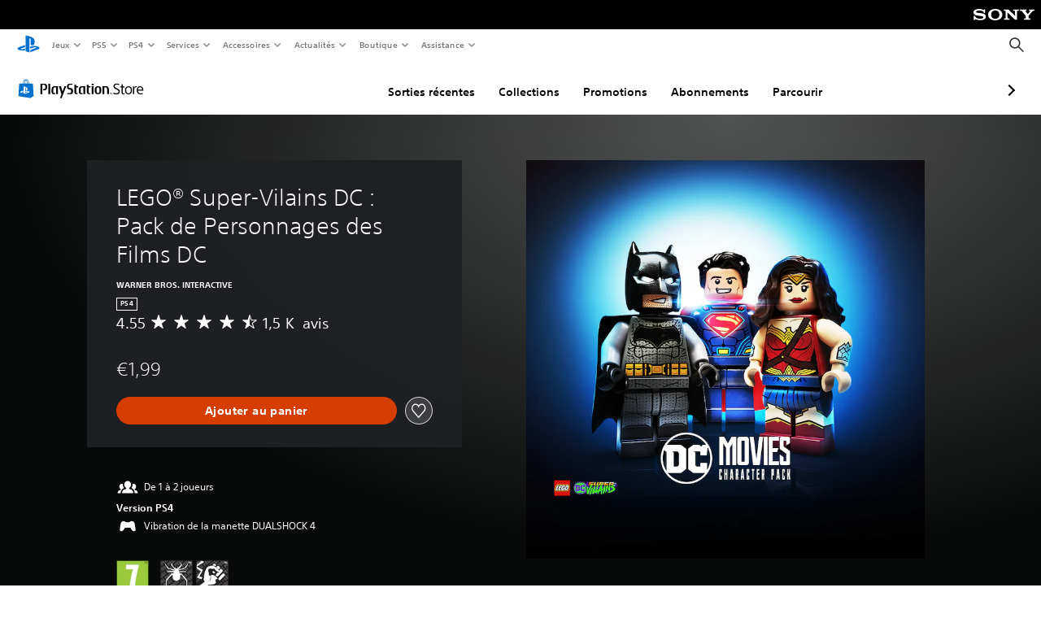

--- FILE ---
content_type: application/javascript
request_url: https://web-commerce-anywhere.playstation.com/GG-xm6lSz/tWI10mf/2oO/t-k0EVSU/huYhmwGbOptwL0/K1JQKC4AQg/Nm1iYA8F/A0IB
body_size: 176718
content:
(function(){if(typeof Array.prototype.entries!=='function'){Object.defineProperty(Array.prototype,'entries',{value:function(){var index=0;const array=this;return {next:function(){if(index<array.length){return {value:[index,array[index++]],done:false};}else{return {done:true};}},[Symbol.iterator]:function(){return this;}};},writable:true,configurable:true});}}());(function(){H1();tk2();Xk2();var XD=function(){x3=["\x6c\x65\x6e\x67\x74\x68","\x41\x72\x72\x61\x79","\x63\x6f\x6e\x73\x74\x72\x75\x63\x74\x6f\x72","\x6e\x75\x6d\x62\x65\x72"];};var GT=function(){return [" FAN","FB:\f23","8\x40M\x07LV,\x00NP","8\f(","WCLp\x40:wUY\vFJOIFrHGq<HY#ZU\b>\x07Q","t,-\x002+_Qho\'6--p","s\x40A2","SN\v","\x00GVN\rCI/"," 1JQJ\vJ^(","1","FQ\vFO>79","\x40A+\f\x3f","\f$,\bLG!jP","Z[\tM","\n$Vh3JG\'MF","[\x40SAH>+\x3f","*_","QYE9Z","]){R\v","JY","Zw\bO","_T\x07IAL","\x3f\f","T\x07SVj.","]","/IH\x3f","[^.\f.","V]I5+(\rQ","tQV","Qh6L=B\v[A#p","%NYE","\x00\x40G\"Q","B","","s)SL4aT\r\x07wSM",";Im#N\b_","\bM","v","7","QQ","T8MF","PD$[t","I","(","\x40\x407\x3f,\x40G/Ks","6$","\v.Wm\'J","RU","FJX","","VL2w\bR","8","(IL2WY","DE*[gGX","W","h LGU]s(\n\"\b)C\\(]\b^\x00","BL2xX!EP3LNE5$\x3f","","W\tNO0","\bN\x402HD\fAA\x40NB<","J\\","$DM\x3fM\bV\v\vI[F","[X+Z"," #]M4W\nR\r1IYB\tJ","[j","ZVJ\tJO/\n.","\n}Fv","\x40H>0\"\b7Q","\r","xGN[E-","F\x07ZAI)\x3f/LF(_h*GTF","2[\n[","AeL\t\x40|3\f$Q","\x00Pz","[\t","J+","h \n\x07^P|YM7\x3f","\n\f\x40y\'G/R\fF",";LM)","D\\M\tgI2\x07\x3f","XPO","","B<","ZwW\fJX9]\x3fN\n","\v\x00\x40VMJ\x40","Z>\vLE*","zZ\"jV\v","Z","","\r\v[AQ-]C/$4KM*[","U.FTJ\vJ\f8.\"\\\v","","\b.","Z4]X","LZVJB/%.Q","I\x406\\V\r\n",">%\v","->","+[D\t",">","UH5J","+M","\"[\ngzTJ","]SF","KZS\\I\x3f","QJ.rT","P1^\\F9NX:","B#G","}IAD","EM|F","X\v","LO\v","_)","+\\A\x07!\x00pt","VJ4W\fC"," ","UH5M","KZF(}e;K]","\'PD","BH","QzL!Y%|3|F\\DU \rLn+","&LG!jB\fmCM\t\\","J^W:JX.V","1MSV[\f<\fa#R\fR\r","9pcBOK}()1}0W","SC8L\\","\x07","%X}","5Y\tLW\tJA+X\x3f\\U[#_XAAQM\x40>\x40%\f\bKJ#v~N\x07LP\t\x40\f9X\"\vDK*[PXIGBC9\n(\vVH\\5J\\_UI,pBN4\fV\"\vD])L!VN\\]GS",")zE\'M\b`\x07kZE]A","DQ","_4","2\rEk","DZF","8BE#9V\rUxYDPFB","LZ\x07LV","\x40ZF","HSZMW]LC\x3f8B^\x00Uj\nX\r\f\n","ZZ`N^.","J\x40","z#L\n^\v\"Z^Q>\x40B/%","M+H","P","RC\v\v\x076G\x40W","\x07MFLK","R\fFfLNK>","V","\t/M\\YU\\PBCI","I\\\r\bPE\'JS","KL4v^","# \n\x07","\\>\v\"\f\bK]\vWD\x00!Z\x40WKi-\x3f\f","\v_\b_","N\tD","_C","9","vMm8AJO/","^.\f\"&IH\x3fI^","j(B\nNE/","f\vp","UA\'","(;%PD","C\\kKH>","\\wZ_/","X","GCX:4&DD6","\x40O:$","#hTJ^4\r\b\x3f","OP","1Q\v","=&","DM6","O\\F","{P","MJ^\f\t\x3f","Q^Y2/","_,","FE#_c]A","/4$\bfH5[","N.\f$","sZILX{0>x","G\r/!AXQ","AF0FJ^:99\tF]/Q","U\\2","NA","/!&!","_/\n\x3f+","\rXA","\vV\v\x070PEF\\E4=9\r","K4","\r/","MFJNX>","A[","T"];};var sA=function CC(Gq,Mc){'use strict';var JI=CC;switch(Gq){case bx:{return this;}break;case Vh:{return this;}break;case MS:{return this;}break;case Vw:{var rt=Mc[XM];N5.push(VO);var l5;return l5=rt&&WV(LT()[CO(mk)].apply(null,[zP,zt,fI(fI([]))]),typeof PS[Q5(typeof IE()[OI(D5)],'undefined')?IE()[OI(Nq)](TS,Iq,kC):IE()[OI(fO)].call(null,Mz,kt,SC)])&&nA(rt[LT()[CO(vt)](MO,Uq,mO)],PS[Q5(typeof IE()[OI(Dc)],xn('',[][[]]))?IE()[OI(Nq)](TS,gI,kC):IE()[OI(fO)].apply(null,[Nn,fI(fI(mO)),DE])])&&Q5(rt,PS[Q5(typeof IE()[OI(lO)],xn('',[][[]]))?IE()[OI(Nq)](TS,rc,kC):IE()[OI(fO)](q3,Az,WI)][RO()[G0(M0)](Bt,fI([]),zE,Sc)])?LT()[CO(SV)](fP,RI,Y5):typeof rt,N5.pop(),l5;}break;case ZR:{var m7=Mc[XM];N5.push(UO);var UE=PS[RO()[G0(K5)](Sc,dq,vO,K0)](m7);var l3=[];for(var dn in UE)l3[RO()[G0(vt)].apply(null,[E5,fI(mO),KV,NC])](dn);l3[Nc()[BC(rc)].apply(null,[xV,Z2])]();var TC;return TC=function WE(){N5.push(PE);for(;l3[LT()[CO(Lz)].apply(null,[A,DD,ZT])];){var WT=l3[RO()[G0(D3)](BO,NC,wC,fI({}))]();if(tn(WT,UE)){var UA;return WE[Nc()[BC(Nq)](CD,kX)]=WT,WE[Nc()[BC(C0)](CE,vx)]=fI(Jn[VC]),N5.pop(),UA=WE,UA;}}WE[Nc()[BC(C0)].apply(null,[CE,vx])]=fI(Lz);var dE;return N5.pop(),dE=WE,dE;},N5.pop(),TC;}break;case E6:{var Uc=Mc[XM];var xP;N5.push(Xt);return xP=RE(Vw,[Un()[EP(xO)](gh,M5,wV,Pt),Uc]),N5.pop(),xP;}break;case Tx:{var Rz=Mc[XM];return typeof Rz;}break;case r1:{N5.push(VT);this[Nc()[BC(C0)](CE,Xx)]=fI(Lz);var FP=this[Pz()[lC(I5)](B5,Iq,T7,Uq,M0)][Lz][Un()[EP(Sq)](Sx,Dc,jI,Gt)];if(nA(RO()[G0(pk)].apply(null,[xV,X5,Rw,Hk]),FP[Un()[EP(mk)](U4,XP,rc,XP)]))throw FP[IE()[OI(K0)](v5,PD,nT)];var Ln;return Ln=this[Q5(typeof RO()[G0(xA)],xn([],[][[]]))?RO()[G0(S0)](jI,fI(fI(Lz)),G,Iq):RO()[G0(VC)](NV,mP,H0,CD)],N5.pop(),Ln;}break;case fh:{var k5=Mc[XM];return typeof k5;}break;case qH:{var IT=Mc[XM];return typeof IT;}break;case tJ:{var AP=Mc[XM];var nk=Mc[jx];var Rt=Mc[bF];N5.push(Dc);AP[nk]=Rt[Nc()[BC(Nq)](CD,Lc)];N5.pop();}break;case l1:{var Pq=Mc[XM];var D0=Mc[jx];var pI=Mc[bF];return Pq[D0]=pI;}break;case R:{var IO=Mc[XM];var PA=Mc[jx];var QP=Mc[bF];N5.push(dC);try{var gt=N5.length;var I0=fI(fI(XM));var hn;return hn=RE(Vw,[Un()[EP(mk)](tl,XP,X5,fI(fI({}))),RO()[G0(Wz)].apply(null,[AV,rc,XA,xV]),Q5(typeof IE()[OI(vt)],'undefined')?IE()[OI(K0)].apply(null,[vq,dq,nT]):IE()[OI(fO)](Ak,p5,U7),IO.call(PA,QP)]),N5.pop(),hn;}catch(pO){N5.splice(m0(gt,mO),Infinity,dC);var P0;return P0=RE(Vw,[Un()[EP(mk)](tl,XP,Uq,XE),RO()[G0(pk)](xV,hC,hI,cc),nA(typeof IE()[OI(JA)],xn('',[][[]]))?IE()[OI(fO)](BT,fI(mO),pY):IE()[OI(K0)](vq,fI(fI([])),nT),pO]),N5.pop(),P0;}N5.pop();}break;case Cl:{N5.push(NU);var jZ;return jZ=IE()[OI(W8)].apply(null,[zs,Os,zU]),N5.pop(),jZ;}break;case TM:{var EB=Mc[XM];var Yj;N5.push(PB);return Yj=EB&&WV(LT()[CO(mk)].apply(null,[z9,zt,Pt]),typeof PS[IE()[OI(Nq)](T,C9,kC)])&&nA(EB[LT()[CO(vt)].apply(null,[GG,Uq,fI(fI(Lz))])],PS[IE()[OI(Nq)](T,fI(fI(Lz)),kC)])&&Q5(EB,PS[IE()[OI(Nq)](T,dd,kC)][RO()[G0(M0)].call(null,Bt,D3,qF,kt)])?nA(typeof LT()[CO(XP)],xn([],[][[]]))?LT()[CO(mO)](tN,lr,sv):LT()[CO(SV)].call(null,cj,RI,E9):typeof EB,N5.pop(),Yj;}break;case MM:{var Gs=Mc[XM];N5.push(f8);var ff;return ff=Gs&&WV(LT()[CO(mk)](sE,zt,fI(fI(mO))),typeof PS[IE()[OI(Nq)](c5,tf,kC)])&&nA(Gs[LT()[CO(vt)](F4,Uq,C0)],PS[IE()[OI(Nq)](c5,Mr,kC)])&&Q5(Gs,PS[IE()[OI(Nq)].apply(null,[c5,sv,kC])][Q5(typeof RO()[G0(BO)],xn('',[][[]]))?RO()[G0(M0)](Bt,Mr,gn,RK):RO()[G0(VC)](Cp,xG,rr,Nq)])?LT()[CO(SV)].apply(null,[G1,RI,Os]):typeof Gs,N5.pop(),ff;}break;}};var cK=function(){return rB.apply(this,[cF,arguments]);};var Jj=function(){return jz.apply(this,[TM,arguments]);};var Jp=function(XW,Sj){return XW^Sj;};function tk2(){cF=[+ ! +[]]+[+[]]-+ ! +[]-+ ! +[],bF=! +[]+! +[],zh=+ ! +[]+! +[]+! +[],HS=! +[]+! +[]+! +[]+! +[],jx=+ ! +[],Cl=+ ! +[]+! +[]+! +[]+! +[]+! +[]+! +[]+! +[],Jb=[+ ! +[]]+[+[]]-+ ! +[],jl=+ ! +[]+! +[]+! +[]+! +[]+! +[],XM=+[],X=+ ! +[]+! +[]+! +[]+! +[]+! +[]+! +[],rl=[+ ! +[]]+[+[]]-[];}var TY=function(){return rB.apply(this,[fh,arguments]);};var fI=function(IG){return !IG;};var HW=function(){return jz.apply(this,[bF,arguments]);};var jz=function ZG(Wr,Ps){var Wv=ZG;for(Wr;Wr!=R1;Wr){switch(Wr){case JH:{vW=dU*PD-fO+M0+I5;Wr-=Zh;H0=vt-VC+wW*M0*fO;Hj=I5+vt*dU*Iq;qW=I5*fO*Iq+dU+wW;MZ=PD*dU+fs*vt;}break;case v4:{mp=fs*I5+dU-fO*wW;gI=fO+Iq*PD+I5*mO;Wr=kH;m9=dU*Ak*fO-PD-I5;v9=Ak*fO+fs*wW;tL=fO*fs-M0+vt*dU;}break;case Dl:{XE=vt*dU-mO+VC;Wr=w2;hC=vt+M0+VC+fO*I5;Nf=fO*Iq+vt-wW-M0;NC=dU*Ak-fO-wW-mO;GY=VC*I5+wW*fO-M0;C9=dU+I5*VC-Ak;}break;case zl:{IU=I5-mO+wW*PD*fO;Cr=Ak+wW*fs+dU;Yz=VC-dU+fs*fO*mO;Rv=VC+I5+Ak+fs*PD;Wr=p2;Js=fO-VC+M0*wW*I5;}break;case xM:{wG=PD+fs+wW*M0*I5;Q9=fO+M0+I5*Iq*wW;bv=M0*Ak+VC+fs*fO;Ej=Iq+I5*dU-PD-Ak;Wr=IM;tW=VC+vt-mO+dU*I5;Kj=Ak+M0-dU+fs*fO;}break;case L2:{PK=M0*Iq*vt*PD+dU;C8=Ak*fs-Iq*mO;xv=PD*fs-VC*M0*Iq;HB=fO*dU+M0+Ak+Iq;Wr+=Uw;G9=Ak*fs*vt-Iq*M0;LK=PD+vt*Ak*fs+M0;}break;case Kl:{Wr=R1;return rB(S,[Wj]);}break;case DS:{zB=fO*vt*M0*Iq-PD;Wr-=I6;Lz=+[];dU=PD+I5*VC-vt-fO;dq=VC*dU-Ak*vt*I5;Nq=vt+fO-M0+wW;Y5=wW*fO+M0*Iq-vt;}break;case EM:{for(var DL=Lz;cB(DL,tj[xr[Lz]]);++DL){vf()[tj[DL]]=fI(m0(DL,K5))?function(){MB=[];ZG.call(this,T1,[tj]);return '';}:function(){var Tr=tj[DL];var IN=vf()[Tr];return function(kB,h8,jY,Ns,PG,p9){if(nA(arguments.length,Lz)){return IN;}var bp=ZG(bF,[kB,h8,Jv,CD,Sq,p9]);vf()[Tr]=function(){return bp;};return bp;};}();}Wr-=AF;}break;case Qh:{kK=M0+Iq+VC*dU+wW;b9=mO+wW-I5+dU*Iq;R8=mO*PD*dU-vt-Iq;cL=I5*fs-M0-wW;Wr=YX;Bp=mO+vt*Ak*wW*M0;rG=dU+fO*wW*I5;}break;case l1:{GG=fs*wW+M0*mO*VC;Rd=fO*Iq*wW-vt*mO;NK=PD*fs+Ak-dU+fO;Wr=Qh;pW=Iq*PD+wW*VC*dU;gf=PD-Ak+dU*M0*VC;}break;case Qb:{P9=mO*VC-M0+fO*fs;Wr+=fl;pK=vt+I5*fs+PD-Ak;WK=dU*I5+mO+wW+VC;Oj=fs*vt-I5+VC+dU;}break;case UF:{KY=Iq+dU*Ak*PD+fO;Us=Iq+fO+wW*VC*dU;Xp=fs-M0-fO+dU*Iq;jL=VC+dU*PD+M0+fs;Wr=GJ;G8=dU*wW*Ak-VC+I5;g9=Ak+fs*PD+mO-VC;tK=wW*vt*VC+I5*fs;}break;case kR:{zs=dU+fO+fs*mO*PD;OZ=dU*vt*fO-I5+mO;zj=fs*wW+Iq+dU;AW=M0-dU+fs*VC+I5;mU=I5*fs+Iq-Ak+PD;Wr=q1;cU=M0*dU*Ak-vt-mO;}break;case Xb:{Sr=PD+VC*fs-mO+I5;pj=wW*fs-Ak+mO;Lj=wW*fO*M0*Ak+VC;tU=I5*dU-mO+fs-VC;Wr=g4;}break;case O6:{ZL=PD*Ak*Iq+dU-I5;B5=I5+mO+Ak+PD*dU;WL=mO+M0*PD+fs*I5;cp=fs*fO-wW*vt-dU;QZ=mO*Ak*I5+Iq*dU;Wr-=S2;nY=fs*PD+dU-wW;Ud=wW*I5+fO*dU+Ak;xW=wW*I5*VC+Iq*mO;}break;case J:{while(xB(lv,Lz)){if(Q5(YY[MU[vt]],PS[MU[mO]])&&hB(YY,nN[MU[Lz]])){if(WV(nN,PN)){QG+=rB(YM,[DG]);}return QG;}if(nA(YY[MU[vt]],PS[MU[mO]])){var lZ=RW[nN[YY[Lz]][Lz]];var FB=ZG.apply(null,[ZR,[lZ,CD,fI(Lz),YY[mO],lv,xn(DG,N5[m0(N5.length,mO)])]]);QG+=FB;YY=YY[Lz];lv-=RE(zh,[FB]);}else if(nA(nN[YY][MU[vt]],PS[MU[mO]])){var lZ=RW[nN[YY][Lz]];var FB=ZG.call(null,ZR,[lZ,Sc,SK,Lz,lv,xn(DG,N5[m0(N5.length,mO)])]);QG+=FB;lv-=RE(zh,[FB]);}else{QG+=rB(YM,[DG]);DG+=nN[YY];--lv;};++YY;}Wr+=CR;}break;case P1:{T8=vt*M0*fO;tf=I5+dU*vt+wW+M0;hf=fs-PD*mO+VC*fO;dY=fO*I5*wW;hK=vt+M0*I5*Iq-Ak;jU=mO*Ak*I5*VC;sL=Iq*PD-Ak+fs-vt;Wr=X1;}break;case xX:{Zv=fs+fO+mO+Ak*dU;NZ=fO+M0+dU*Iq+wW;Bs=PD*fs+fO-I5-wW;fG=Iq+Ak+PD*I5*wW;Wr+=Ux;}break;case fh:{Wr+=hh;Mz=fO*fs-Iq*Ak;gZ=PD*fs-VC+dU*wW;jG=VC+M0*Iq*I5-fO;UU=fs*PD+I5+fO*wW;HN=Iq*dU-fO+Ak*PD;pU=vt+wW*M0*dU-fs;}break;case ZX:{Q8=Iq+dU+M0+PD*fs;CY=fs*vt-wW*I5+Ak;HU=I5*M0*VC+Ak-wW;Pv=VC*dU-mO+I5-fO;XZ=dU+I5*wW+Ak;VY=Ak*dU*wW-Iq*vt;Wr=gw;jf=wW*vt*I5*Ak-Iq;}break;case CR:{Jd=dU+I5-Ak+fs*wW;gj=wW-I5+VC*vt*fs;bY=fs*fO+dU+PD*vt;Wr+=SR;VB=wW+M0*fs+vt*Iq;Rf=dU+Iq*fO+PD*fs;}break;case H:{fp=PD*fs-Ak;WW=Ak+PD*fs-Iq-M0;lp=fs+dU*Iq+wW*M0;mW=fs*fO+I5*vt+M0;Wr-=m6;rv=Iq*VC*fO+I5*Ak;}break;case lh:{tr=VC*I5+Iq*dU;d8=fO*Iq+I5+PD-mO;TK=I5-fO+dU*vt*PD;kt=VC*PD-vt+fO*I5;X5=mO*I5*Iq-wW+M0;kd=wW+vt*fs*Ak+Iq;Wr-=K7;}break;case sh:{Wr=JH;ON=dU+PD+VC+I5*fs;O9=dU*VC*vt+mO+M0;ZY=VC*fs-I5+dU*M0;pp=fs*wW-PD*M0;Zp=wW*fs+dU*VC-Ak;jW=dU-vt+fs*fO;}break;case gw:{Cf=VC+fO*I5*PD+wW;qp=mO*dU*PD-fO+VC;K8=vt*fs*VC+I5*Ak;Lv=dU+M0*PD*fO+wW;Wr-=VX;GL=fs+fO+dU-PD;mL=fs-mO+PD*Iq-M0;sf=VC*fs+fO-dU+mO;JY=mO*fO*VC+fs*PD;}break;case xJ:{dK=mO*dU*I5+Iq+M0;Qj=fO-Iq+vt*fs+M0;Wr-=Xh;Xf=PD*dU*Ak+VC-Iq;Cj=vt+fs+fO*dU-mO;GZ=VC*M0*Iq-dU+I5;}break;case bH:{l9=fs*PD+VC-wW*fO;hd=mO*fO*dU;OY=fO*fs+dU+Iq+mO;Wr-=B6;xY=fO*fs+vt+PD;}break;case fb:{Wr+=R2;UW=Ak+vt*PD*wW*Iq;FU=PD*dU*vt-VC*Iq;dr=mO-fO*M0+wW*fs;pB=Ak*vt+PD*fs+fO;Gj=fs*mO*wW-VC-PD;Yd=VC*I5+PD*fs+fO;Tv=Iq-vt+Ak+wW*dU;}break;case RX:{Yp=wW+I5*mO*Ak*dU;hj=wW+vt+fO*Ak*dU;M9=Iq*Ak*fO+fs+dU;fK=PD*fs-wW*mO-M0;Wr=Z4;KB=fO*fs+M0+PD+Ak;rU=dU*Iq+vt-VC+Ak;g8=I5*fs-vt-M0-Iq;}break;case N2:{Sf=vt+PD*I5+fs+VC;Z8=dU*vt*Iq-M0;ZU=M0*Ak*PD*vt+fs;Wr=OR;Yv=fs*I5-VC*mO*Iq;WY=I5*fs-Iq+mO;LU=wW*I5*vt*PD;kY=dU*PD-vt+VC+Iq;}break;case rX:{ZB=wW-Ak+vt*fs-VC;Hf=Ak+fs*vt-dU;Hv=I5-VC+wW*fs+dU;Wr=B6;mY=VC+wW+fs*I5-PD;}break;case UH:{var Kv=xn([],[]);var LG=Wf[dW];Wr=LS;for(var T9=m0(LG.length,mO);hB(T9,Lz);T9--){var mK=n8(m0(xn(T9,wZ),N5[m0(N5.length,mO)]),X9.length);var nf=vs(LG,T9);var XL=vs(X9,mK);Kv+=rB(YM,[SL(sj(SL(nf,XL)),cZ(nf,XL))]);}}break;case JM:{Wr=k1;wY=Iq-Ak+fs*fO-dU;hY=fO*PD*I5-vt+wW;pv=VC*fs*mO+Ak-dU;RU=fO*fs+wW*PD+Iq;Gv=wW-fs-M0+dU*Iq;V9=VC+vt*fs+M0+wW;}break;case jh:{TL=wW*mO*Ak*dU;Wr-=R2;V8=fs*PD+Iq+M0-dU;Lp=vt+fs*I5-Iq+VC;rL=vt*Iq+mO+fs*I5;gW=fO*I5*mO*M0;t8=I5*PD*VC-M0+fO;}break;case Ih:{xd=PD*dU+vt*VC*fO;nU=Iq-Ak+vt*fs+wW;Dd=PD*fs-M0-Iq+dU;DU=dU*Iq*vt-I5-mO;rW=vt*PD-wW+fO*fs;Wr+=zJ;}break;case YH:{Mp=M0*fs-fO+dU-vt;VG=fs-mO+Ak+fO*I5;nv=I5-fs+fO*dU+vt;Wr+=vb;YK=vt*Iq+dU*M0-Ak;fj=M0*I5*fO-PD-vt;MK=fs-M0*vt+dU*Ak;}break;case Px:{zY=Ak*M0*wW*I5-dU;hG=M0*mO*fs+wW*vt;PY=M0*dU*vt-Ak;Rp=fs*I5-Ak-vt;UG=fs*M0+Iq+PD*Ak;vY=wW*I5+PD*dU*Ak;Wr+=Ub;}break;case xx:{cs=fs*fO-M0*vt;gB=I5*M0*fO+VC-Iq;Is=fs*I5+PD-vt+fO;rd=mO+I5*dU+fO*Iq;fB=VC*M0+fs+I5+wW;Wr=Sl;TB=fs*PD+dU-fO+I5;U9=I5*wW*PD-M0*fO;}break;case gX:{Wr-=YM;for(var JK=Lz;cB(JK,DK[Q5(typeof LT()[CO(Lz)],xn([],[][[]]))?LT()[CO(Lz)](Mx,DD,XP):LT()[CO(mO)](vK,mZ,fI(fI(Lz)))]);JK=xn(JK,mO)){(function(){var QY=DK[JK];N5.push(Uf);var GW=cB(JK,IK);var cY=GW?Un()[EP(vt)](tr,pk,d8,Y5):Un()[EP(Lz)](O1,WG,fI(fI([])),z8);var gr=GW?PS[Nc()[BC(Lz)](kt,SJ)]:PS[RO()[G0(Lz)](ZT,hC,TK,mj)];var wU=xn(cY,QY);jJ[wU]=function(){var Pf=gr(TN(QY));jJ[wU]=function(){return Pf;};return Pf;};N5.pop();}());}}break;case kH:{lB=M0*fs+wW+PD+VC;bs=PD*fs+fO+VC+M0;zd=dU+I5+fO*Ak+PD;rK=dU*VC*wW+M0*fO;Wr=m4;JA=wW-I5+Iq*vt*M0;}break;case mJ:{OG=I5*fs+Iq-dU;vG=VC+vt+fO*dU+M0;Wr+=qM;sd=mO*I5+fs*PD+dU;k9=wW*Iq+fs+dU-fO;Qz=Iq+fs*I5+VC*fO;}break;case n2:{cr=M0*dU*wW-vt-fs;xj=Iq*fs-Ak*VC;lK=I5+M0*fs+dU+vt;TG=wW*Iq*VC*Ak*mO;HY=wW*mO+fO+VC*fs;Wr-=l4;HL=I5-vt+M0*PD*wW;JW=vt*mO+fs*I5+Ak;jK=fO*Ak*Iq-M0;}break;case m1:{Wr+=xS;while(xB(AK,Lz)){if(Q5(sU[xr[vt]],PS[xr[mO]])&&hB(sU,KU[xr[Lz]])){if(WV(KU,MB)){bG+=rB(YM,[D9]);}return bG;}if(nA(sU[xr[vt]],PS[xr[mO]])){var OU=Z9[KU[sU[Lz]][Lz]];var Dv=ZG.call(null,bF,[xn(D9,N5[m0(N5.length,mO)]),AK,OU,X5,fI(fI([])),sU[mO]]);bG+=Dv;sU=sU[Lz];AK-=RE(K1,[Dv]);}else if(nA(KU[sU][xr[vt]],PS[xr[mO]])){var OU=Z9[KU[sU][Lz]];var Dv=ZG(bF,[xn(D9,N5[m0(N5.length,mO)]),AK,OU,mP,S0,Lz]);bG+=Dv;AK-=RE(K1,[Dv]);}else{bG+=rB(YM,[D9]);D9+=KU[sU];--AK;};++sU;}}break;case j7:{kZ=mO-vt+fs*Iq;tG=fO+wW*vt*dU;Qs=VC*PD*dU-I5;jd=Iq+VC+Ak*fO*dU;tZ=PD+fs+fO*dU*vt;Wr-=N4;}break;case vM:{sv=wW-mO+PD+fO*vt;z8=I5+Iq-Ak+mO+PD;Wr-=bl;ZT=Iq*Ak-VC+mO-M0;XP=mO+Iq+Ak+I5;}break;case Y6:{Hs=mO+fO+fs*wW+dU;OK=mO+M0*fs-VC*PD;Wp=PD*wW*fO+fs+vt;f9=mO*dU+fs*I5-PD;nK=M0+VC*Ak*I5*fO;s9=mO*Iq*PD*fO;Gf=I5*fs+dU*mO;Wr=AS;}break;case Ww:{Wr-=A6;while(xB(fU,Lz)){if(Q5(dZ[OW[vt]],PS[OW[mO]])&&hB(dZ,J9[OW[Lz]])){if(WV(J9,F8)){sz+=rB(YM,[X8]);}return sz;}if(nA(dZ[OW[vt]],PS[OW[mO]])){var vp=wj[J9[dZ[Lz]][Lz]];var BW=ZG(bh,[dZ[mO],fU,vp,fI(fI([])),xn(X8,N5[m0(N5.length,mO)])]);sz+=BW;dZ=dZ[Lz];fU-=RE(nJ,[BW]);}else if(nA(J9[dZ][OW[vt]],PS[OW[mO]])){var vp=wj[J9[dZ][Lz]];var BW=ZG.call(null,bh,[Lz,fU,vp,LL,xn(X8,N5[m0(N5.length,mO)])]);sz+=BW;fU-=RE(nJ,[BW]);}else{sz+=rB(YM,[X8]);X8+=J9[dZ];--fU;};++dZ;}}break;case p2:{j8=fs+wW+dU*M0*vt;UL=fs*M0+I5*PD;Uz=Ak+I5*fs+dU+vt;zL=PD*Iq+mO+M0*dU;Wr=t6;zK=dU-Iq+fs*M0+vt;}break;case ql:{wW=vt*mO+VC;PD=vt*VC-M0+mO+Ak;I5=fO+wW-PD+vt;Wr=DS;Iq=vt+mO+I5+M0-PD;}break;case KH:{nT=mO*PD*Iq+fO-VC;Hk=vt*M0+Iq+Ak+dU;LY=fs*mO*Iq+M0-dU;Wr=P1;qd=fO*dU-M0-VC-fs;XN=fO*fs-M0+wW*dU;E5=Iq*PD+fO+Ak;D5=PD*fO+VC*wW-Ak;}break;case TR:{Wr+=DF;hZ=Iq+I5+fO*fs+wW;KW=Ak*vt+PD*fs-VC;JU=wW*I5*M0+fO+mO;Fv=PD-wW+dU+fs*fO;JZ=PD*I5*fO-dU-VC;Vr=Iq-fO+vt*Ak*fs;}break;case Gl:{Wr=YS;rr=dU+PD+fO*M0*Iq;wv=M0*I5*vt*wW+PD;AU=Ak*wW*fO*VC-PD;Qr=I5*M0*fO+fs-mO;jv=M0+vt+Iq*dU;DB=vt-PD+VC*fs-M0;sY=Iq*Ak+fs*wW-vt;rj=fs*M0-fO*I5+dU;}break;case r4:{Wr-=hJ;while(xB(P8,Lz)){if(Q5(DY[B8[vt]],PS[B8[mO]])&&hB(DY,fZ[B8[Lz]])){if(WV(fZ,Zz)){pf+=rB(YM,[Op]);}return pf;}if(nA(DY[B8[vt]],PS[B8[mO]])){var Nv=PZ[fZ[DY[Lz]][Lz]];var FY=ZG(TM,[DY[mO],P8,xn(Op,N5[m0(N5.length,mO)]),Nv,I5]);pf+=FY;DY=DY[Lz];P8-=dp(TM,[FY]);}else if(nA(fZ[DY][B8[vt]],PS[B8[mO]])){var Nv=PZ[fZ[DY][Lz]];var FY=ZG.apply(null,[TM,[Lz,P8,xn(Op,N5[m0(N5.length,mO)]),Nv,NC]]);pf+=FY;P8-=dp(TM,[FY]);}else{pf+=rB(YM,[Op]);Op+=fZ[DY];--P8;};++DY;}}break;case Ph:{return pf;}break;case S4:{bf=wW*Ak+dU*fO+fs;zG=Iq*dU-VC+I5*PD;YB=Iq*I5+fs*Ak+wW;Mj=PD*Iq+fs*VC;AG=Iq+fO*fs+VC-dU;Wr+=hJ;}break;case N6:{BU=vt*I5*dU-fO;Wr=pw;bU=mO*PD+fs*fO+dU;kj=fs*fO*mO-VC-M0;cW=Iq+wW*I5*vt*fO;}break;case zM:{JB=dU*vt-fO+M0+mO;mj=M0+wW*I5+Iq-PD;hp=fO*M0+Iq*vt;lO=M0+Ak*VC+Iq;FZ=M0*I5+wW*Ak+VC;Wr-=NX;XG=mO*fO+Ak+M0;}break;case x1:{mB=VC+I5*Iq*mO+fs;Uj=mO+VC*fO+M0*fs;Wr=Jl;Bj=Iq*fs*mO-Ak*vt;VZ=fO*Ak-VC+fs*I5;RN=fO+Iq-I5+fs*PD;}break;case AX:{Lr=I5*dU+M0-VC+Ak;Wr=mh;w9=I5+fs+PD*M0;S8=fO*fs-I5*PD*M0;Ms=dU-mO+Ak+fs*I5;kf=fs*wW+mO+PD+I5;TW=fs-fO+Iq+VC;}break;case n7:{var QG=xn([],[]);Wr=J;DG=m0(ls,N5[m0(N5.length,mO)]);}break;case sx:{xf=fO*wW*PD*vt-M0;BY=M0*Iq+dU*fO*vt;IZ=wW+fs*Ak+Iq-PD;Wr=H;vZ=G9+LK-xf-lN+BY+IZ;DZ=Iq+dU*wW+M0*fs;Vp=dU*Iq+PD-vt-wW;XU=mO+fs+dU*fO+Iq;}break;case r1:{UY=PD*fs-Ak+wW-fO;Wr=jM;S9=fs*fO+Ak*I5+wW;jj=dU*PD-VC+Ak+Iq;hN=Iq*VC*fO-fs-vt;AZ=VC+fs*fO*mO;}break;case X1:{Ed=dU+fs-VC*wW;AB=VC+fO*Iq*PD-fs;vK=M0*I5*fO+mO;mZ=dU*vt*mO*PD+Iq;Wr+=ZS;DD=dU-Ak+fs+wW*fO;Uf=I5*dU+VC*fO+wW;WG=PD*vt*I5+wW*M0;}break;case Z7:{wp=fs*fO+vt*M0+Iq;Ws=fs+I5+VC*dU;vU=wW*M0*dU;Wr+=wh;B9=dU+PD*fs+I5*fO;}break;case g6:{YU=fO*wW*vt*PD+I5;Qf=vt-fO-dU+fs*Iq;Pp=Iq*wW*I5+fs*vt;Wr+=k2;q3=dU-vt+fO+fs*PD;Bf=wW*dU-M0-VC+vt;}break;case Jl:{vO=fs*vt*M0-dU;Wr-=P4;EZ=mO+vt+fO*I5*VC;qj=M0*fs+VC*vt*fO;EY=dU*M0*VC;Ss=Ak*I5*PD*mO-vt;Av=fs*M0+Iq*PD-Ak;}break;case Y4:{return QG;}break;case U1:{lW=I5*fs-fO-Ak*PD;bL=wW*fs-M0*VC;MW=vt+Iq*fs-M0;qU=PD*fs+VC*I5-Iq;Gp=M0+fs*wW*mO+fO;nd=VC*vt*dU-fO-M0;kW=VC+wW*M0*PD*vt;Wr+=D1;}break;case DM:{Pj=dU*Iq*vt-I5;Wr-=L1;Ff=dU+fs*wW-I5+Iq;R9=PD*fs+I5+Iq;bd=dU*vt*Ak-fO+PD;bj=fs*wW-Ak*Iq;SC=I5+VC*M0*dU-fO;}break;case dH:{E8=wW*Iq-Ak*fO-mO;Wr-=wl;zU=wW+vt+dU-fO+VC;Wz=M0+Iq-wW+dU;Gt=VC+vt*Iq-M0;mf=Iq*vt+wW-I5;}break;case KR:{qr=vt*fO+dU*VC*M0;nZ=wW+dU*fO-vt*PD;lf=Iq+I5*fs*mO+dU;JG=VC*fO*Iq-I5;Wr=rb;Nd=Ak+dU*wW*M0-Iq;kv=wW+I5*PD*fO+M0;}break;case FS:{Wr=p6;np=vt+fs*VC+fO-M0;Id=fs*PD+Iq+vt-dU;h9=fO+dU*Iq+wW+fs;gY=PD*fs+M0*fO-Ak;WI=fO-vt*mO+Iq*dU;vd=M0+fs*wW-fO*PD;}break;case w2:{Wr+=QJ;GB=I5-Ak+vt*dU-VC;Pt=Iq-mO+I5*M0+PD;Hr=Iq*PD-vt+wW+fO;jI=vt+PD+dU+VC+I5;Ks=I5+VC-mO+dU+Ak;AV=I5+M0*VC*vt;Uq=I5+dU+VC;N8=I5+fs*wW-M0-dU;}break;case pH:{Tf=mO+Ak*dU+fs;IL=wW*I5+vt+M0*dU;Wr-=g2;xs=fO+M0*fs+mO-dU;xZ=Ak*fs-mO-PD+fO;Mf=fs*I5+dU-fO-mO;Md=VC-PD+I5+wW*fs;}break;case Vw:{Wr=CR;XA=Ak*I5*VC*PD+M0;Er=dU*M0*wW-Ak*fs;qK=I5*vt*dU+wW+mO;L8=wW+PD*fs+mO-I5;}break;case pw:{q9=VC*Ak*I5-wW-fO;Tj=Iq+I5+dU*VC;YZ=M0*Ak+dU*PD+fO;Uv=vt*fs+dU*wW;MN=wW*VC*dU-PD;RL=M0*fs-Ak-dU-vt;jp=VC*M0+vt+fs*Ak;Wr=N2;FL=M0+fO*fs-Ak+dU;}break;case Ib:{Sd=Ak*M0*dU-VC-fO;Wr+=Wh;TZ=M0*I5*mO*Iq+wW;zt=I5-PD+dU+fs+Iq;EN=wW+Ak+mO+fs*PD;}break;case vJ:{Nz=fs*vt*mO*Ak+fO;fr=fs+fO-Ak*VC+wW;d9=fs*mO*M0-I5;KL=mO+wW-VC+fs;Wr+=pF;Vd=M0+fs+VC-wW+mO;pL=VC-dU+Iq*fO*I5;gv=vt*mO*dU+PD*fs;wK=M0*fs+fO*wW+Ak;}break;case jM:{UB=mO+vt*dU+PD*fs;Zd=fO*fs+Iq+dU-M0;pG=dU*PD+Ak+M0+I5;K9=vt+fs+PD+Iq*dU;Wr-=cF;}break;case YS:{pZ=Iq*dU+fs+M0-fO;Wr+=L6;Dj=fs*I5-PD+dU-Ak;r9=M0*fO-Ak+dU*PD;zZ=Iq*fO*Ak+vt*I5;js=Ak-vt+mO+dU*Iq;zW=I5+vt+mO+VC*fs;QB=I5*PD+fs*vt+VC;}break;case bb:{Y9=dU+vt+fs+PD;Wr-=hS;pz=dU*Iq+PD+vt+wW;Xt=fs*M0+I5+Ak-dU;bN=mO*Iq+fO*dU-I5;}break;case Kb:{dv=Iq*fs-Ak*wW*mO;wf=Iq*VC*PD+wW*fs;Wr-=Kh;CU=dU*Iq+VC*wW*I5;gG=I5*Ak+dU*wW;}break;case A7:{md=wW*fs-fO-Iq-Ak;FK=PD+wW-I5+fs+fO;E9=PD*I5+Iq+wW*Ak;SK=dU+Ak*M0*VC;cc=Iq+wW+VC+fO*PD;Wr+=dM;dd=dU-I5+PD*wW-mO;}break;case OF:{NU=PD*wW+VC*fs+I5;Wr+=F7;UO=VC*I5*Ak+fO*dU;PE=fs*I5-mO-PD-wW;VT=Ak*M0+dU*PD*VC;vj=dU+Iq*I5*PD*mO;Fd=wW+I5+dU*VC+Ak;}break;case c4:{fP=fs*Ak+vt*M0+PD;Wr-=Nw;Up=dU+Iq*fO*Ak*vt;VN=VC+fs*fO-Iq-M0;H8=M0+Ak+Iq*fO*I5;}break;case m4:{br=PD+wW*fs-dU*vt;DE=M0*dU+Ak-mO-PD;Wr+=tb;Kz=PD*fO+I5+vt-VC;Aj=vt+VC+fs+dU*I5;Sv=fO*Iq*I5-Ak*PD;Zr=fO*fs+Iq+VC+PD;fv=mO*PD+fO*I5+fs;}break;case Q1:{N5.pop();Wr=R1;}break;case k1:{gK=Iq+wW+I5*dU;O8=Iq*fs-mO-dU;Wr=S4;SN=PD*Ak*VC*fO;m8=fs*wW+I5+mO+fO;qf=dU*Iq+wW*Ak*M0;bZ=wW+fs*PD+M0+VC;CB=fs*M0*mO+PD+I5;}break;case Lb:{b8=VC*wW*vt*PD+Ak;Sp=vt+PD*Iq+M0*fs;qv=M0*PD*fO+VC*Iq;A8=wW*fs-Iq-fO-M0;xN=M0*dU+fs*fO-wW;KK=Iq*mO+fO*wW*I5;tY=Iq+vt+M0*dU*Ak;mr=mO*PD*I5*VC;Wr-=mw;}break;case AS:{z9=Iq*fs-fO*Ak-wW;dz=I5+Ak+M0*fs-Iq;Fj=Ak+fO*vt+fs*M0;Wr=jh;Bd=I5*wW*fO+VC-vt;qZ=mO*I5*fs+Iq*VC;v8=Ak*fO+Iq*dU+M0;xL=VC-fO*wW+Iq*fs;wC=mO+Iq*fs-M0+vt;}break;case mw:{return sz;}break;case fM:{gN=dU*mO*VC+M0+wW;WU=fO*dU+Iq+VC*Ak;Nj=mO+Iq*fO+M0*fs;Np=fs*fO*mO-Iq*VC;wd=vt+fO*I5*VC*Ak;Wr=Oh;vv=H9+WU-cc+Nj+Np-wd;RB=fs*wW-vt-M0+Ak;fY=VC*fs+Iq*PD+M0;}break;case dM:{Sc=mO*PD*M0+Ak-fO;Wr=FR;Dc=M0*fO+Iq+vt+mO;K0=Ak+M0*PD*mO-wW;mP=wW+fO-PD+VC+Iq;Mr=dU+I5+VC+PD-Ak;fd=M0+vt*fO+dU-PD;C0=Iq+wW*VC-M0;Os=dU+fO-I5+M0+PD;}break;case GX:{Wr=R1;return bG;}break;case Tx:{hL=Iq+I5*fs+PD;c9=Iq+I5*wW*PD-Ak;hW=fO-mO+Iq+fs-VC;Wr=xb;Yf=Ak*mO*dU+I5+wW;Vs=VC*wW+fs-Ak-M0;Ld=fO+mO+I5*fs-dU;}break;case NS:{IB=Iq+M0-mO+fs*wW;lU=VC*vt+wW+fs*fO;QL=Iq-VC+dU*Ak*fO;RG=fs*Iq-I5-PD;Wr+=gx;Dr=fO-mO+dU*Ak+fs;l8=M0*fs-fO+Iq*wW;W9=fs-vt+dU+Iq;}break;case Sh:{HZ=PD+Ak+fs*Iq-dU;Ys=vt+PD*fO*Iq;QW=I5*wW+vt+Ak*fs;Wr-=Mh;VW=M0+dU*Iq+VC-wW;x9=fs*fO-vt*wW-VC;}break;case Ml:{sZ=fs*vt-PD-Iq*mO;Ts=Ak+wW*fs+PD+mO;Cd=mO+PD*Iq*M0*vt;Wr+=M4;XB=Ak*M0*Iq*wW+mO;}break;case IH:{Ad=dU+fO*PD*I5+wW;U7=Ak*Iq-fO+fs*M0;RZ=fs*fO-dU*wW-I5;nj=Iq+I5*fs+vt*VC;Wr-=n4;Lf=I5*VC+PD*fs+dU;vz=Ak*dU+fO+fs;}break;case qh:{Ev=VC*vt*I5*fO;MG=Iq*dU-wW-vt+fO;Wr=bM;dj=fs*PD-dU*VC;GU=wW*fs-Iq-Ak*vt;qB=dU*Ak*fO+VC;Jf=PD*I5-fO+fs*M0;}break;case jb:{CZ=wW+PD*dU*VC;Ds=vt+fs*fO-VC*Iq;Wr=fH;HG=vt+I5*wW*PD+Ak;ws=Iq*mO+I5+wW*fs;LB=Iq+fs*M0+fO*wW;}break;case LS:{return Fs(jx,[Kv]);}break;case OR:{vB=Iq*I5*vt+fs+fO;gp=wW-mO+dU*vt*Iq;Pd=PD*fs+dU*M0+Iq;ss=fO+PD+dU+VC*fs;Ur=I5+wW*dU+fO*Iq;Wr=nH;Zs=mO*vt*wW*Ak*M0;SZ=Ak*fs-vt-fO*PD;}break;case Tb:{Wr=pH;lL=PD*Iq*M0-VC;As=wW*dU+I5+VC*mO;tB=fO*wW*Iq-mO+PD;hs=I5-vt+Iq*M0*wW;}break;case Eh:{HK=Ak+PD*fs+wW-M0;Df=I5*M0*mO*VC*Ak;Wd=fs+dU*M0*VC+fO;fW=M0+Iq-I5+fs*Ak;sG=VC*fs*mO-Iq-vt;MO=Iq*VC+PD*dU+fs;Wr=x4;SB=dU*Ak*wW+M0-I5;}break;case M6:{WZ=fs-dU+PD*fO*Iq;bW=VC*Ak*I5*wW-fs;qN=mO*Iq*I5-dU+fs;kp=dU*I5-fs+M0*PD;N9=fs*vt-wW*I5+mO;Cp=VC*Iq+I5+fs-mO;Wr-=xw;}break;case m6:{lj=vt*Iq+fO*fs+I5;dC=dU+fs*vt+wW+fO;LZ=mO+fs*vt;Wr=tx;ZW=fs*VC+fO*wW+M0;U8=M0*Iq*vt-PD+fO;kL=mO*M0*PD*fO;UK=fs*fO+I5-dU-VC;p5=fO*M0*vt+Ak+I5;}break;case d6:{sB=wW-I5-M0+fs*fO;Wr=Fb;I8=fs*PD+mO-vt*I5;sW=fs*Ak-fO-Iq-I5;zr=Ak+vt*fs+dU-PD;Yr=fs*mO-PD+dU*Iq;Ef=mO*fs*wW-vt+PD;}break;case Bx:{Wr+=R6;F9=fs+PD*I5*Iq+mO;hU=Ak+mO-VC+fs*Iq;nL=mO-Iq-PD+I5*dU;Bt=I5+Iq*PD+Ak+dU;wN=fO*fs+PD+dU+mO;gd=M0*Ak*Iq+dU*I5;}break;case x4:{DN=mO*fO*fs-dU+wW;Mv=Iq-VC+fs*I5+mO;Wr-=D4;BL=Iq*dU+vt*VC*fO;QU=mO*fO*I5*VC+wW;}break;case mh:{CE=fO*I5+vt+dU;ms=vt-mO+M0*wW*dU;Wr=Tx;AN=mO+fs+dU*vt*Ak;rZ=fs-Ak+wW*mO+PD;M8=VC*M0*fO*wW-Iq;c8=fs*I5-dU-vt+PD;SG=vt+fs+mO+wW+Iq;L9=fO*dU-I5*wW;}break;case wX:{Y8=Iq*I5*VC+fs-fO;qL=wW+VC+fs*M0-PD;sr=mO-wW*dU+I5*fs;VK=dU*wW+mO+PD*Iq;Wr-=gl;Ls=mO+M0*PD*wW*Ak;gU=dU*wW-PD+mO;Or=Iq*mO*VC*M0-PD;}break;case rb:{ZZ=VC+I5*fO*PD+mO;VL=fs*Iq-VC*dU-mO;n9=wW+fO*Iq*PD+fs;fz=M0+Ak+fs*fO+Iq;Wr-=N4;kG=dU*VC-mO+vt+fs;}break;case Sl:{ps=mO+Iq*wW*I5-vt;mG=Ak-mO+vt+dU*VC;OL=wW*dU+I5-PD*Iq;Qv=dU*VC-vt+Ak+M0;Xs=Ak+VC*I5+fs;Wr-=Qh;}break;case LJ:{for(var bK=Lz;cB(bK,fL[Q5(typeof LT()[CO(I5)],xn('',[][[]]))?LT()[CO(Lz)](Ch,DD,XG):LT()[CO(mO)](qp,mZ,NC)]);bK=xn(bK,mO)){var Ar=fL[Un()[EP(Nq)](K8,Pv,dq,xO)](bK);var TU=Dp[Ar];rs+=TU;}var BB;return N5.pop(),BB=rs,BB;}break;case tx:{j9=M0-PD+vt+fs*wW;PB=vt*fs-Iq+dU*fO;ds=Iq*I5+Ak*PD+wW;f8=fs*fO+Ak*dU+I5;Qd=fs*PD-dU-vt*Iq;Wr=G6;PW=vt-dU*fO+Iq*fs;}break;case d4:{if(cB(FN,cN[MU[Lz]])){do{NW()[cN[FN]]=fI(m0(FN,PD))?function(){PN=[];ZG.call(this,X,[cN]);return '';}:function(){var Rs=cN[FN];var Vf=NW()[Rs];return function(QK,NY,kU,Hd,t9,Ov){if(nA(arguments.length,Lz)){return Vf;}var s8=ZG(ZR,[ZT,fI({}),fI([]),Hd,t9,Ov]);NW()[Rs]=function(){return s8;};return s8;};}();++FN;}while(cB(FN,cN[MU[Lz]]));}Wr-=jX;}break;case jH:{Wr=Bx;Xd=fs*mO*fO-M0-I5;Fp=Iq*fs*mO-I5*M0;AY=fs*PD-fO*vt*Ak;pr=mO*Iq*fs-M0*PD;df=dU*PD-VC+wW*M0;LW=M0*VC*wW+fO*dU;}break;case lR:{Es=vt+M0+fO*fs-VC;JL=fs+Iq+fO*VC*PD;Ep=wW+I5*fs+dU+Iq;Wr=Gl;nB=wW*I5*Iq-vt*dU;hv=fs*VC-mO+PD-M0;Ip=fs*PD-dU-fO*mO;}break;case Jb:{YL=wW*Iq-vt-M0+mO;xG=mO*VC*Ak*I5-dU;Wr+=kJ;xA=mO+vt+wW*PD;D3=dU+wW-mO+I5+VC;RK=I5+Iq*Ak+mO;pk=dU+Iq-Ak-VC+PD;}break;case Fb:{JN=PD*fs+Ak*M0*vt;Gd=wW+Iq+mO+fO*fs;EK=M0*dU*vt*Ak-VC;Wr+=ll;qs=fO*VC*vt*I5+wW;}break;case AJ:{Jr=M0*wW*dU+I5-Iq;Wr=Vw;Zj=VC*fs+Iq*M0+fO;kr=wW-I5+VC*fs;gs=fs*wW-vt+PD*fO;Bz=I5+Ak+fO*dU;Lc=Ak*wW*VC*M0+I5;}break;case wF:{Xv=fO*Iq*M0+wW+VC;Ap=I5*Ak*VC*M0+fs;SU=PD+M0*mO+fs*I5;Wr=k6;wr=dU*Iq+fs*Ak-M0;YG=dU*Iq+fs+VC-M0;k8=fs*fO-I5*M0-mO;EL=fO*wW+Ak*fs*vt;D8=wW*fs-Iq*fO-I5;}break;case rS:{Rj=I5-VC+fO*Iq*mO;Wr-=Uw;XK=vt*PD+Iq*fO+M0;fs=dU-wW+I5*fO+mO;lY=Iq-VC+Ak*M0+fs;S0=I5*VC+PD-mO+Iq;kC=Ak-mO+M0+VC*vt;}break;case NH:{ML=fs*fO+VC-wW+I5;kN=M0+PD+Iq+fs*fO;NG=Ak+PD+I5*dU-VC;CW=I5*fs-PD-Iq+VC;nG=fs*wW-vt-fO*PD;Wr+=z2;OB=fO+Iq*fs+Ak-dU;zf=wW*VC*dU-PD*Iq;}break;case Ah:{jB=wW*fs-dU+I5-Ak;gL=dU-wW+PD+fs*I5;Qp=vt+wW*fs-fO*I5;KG=dU*vt*I5-mO+Iq;Af=dU*vt+M0+I5*fs;Wr=Y6;dL=vt*wW*VC*fO+fs;}break;case Z4:{KV=dU*Ak*M0+fs;GK=M0*VC+mO+fO*dU;Iv=mO+Iq*fs-PD-I5;hr=I5*fO*PD-mO+dU;cf=PD*I5*wW*mO-Iq;BK=M0*fs-Ak*I5-vt;Wr-=gx;}break;case cw:{Cv=fO-Iq-I5+M0*fs;Wr+=fh;VU=Iq+Ak*I5*fO-VC;DW=VC*fs+Ak+dU+M0;I9=M0+Iq*I5*wW*mO;CL=wW*M0*Iq-PD+Ak;MY=fs*M0+fO*VC-Ak;NL=Ak*fs-PD*wW+vt;}break;case B6:{vr=Iq+M0+vt*wW*dU;dG=fs*M0-I5+Iq+VC;Wr=bb;WB=fO-M0+PD*fs-dU;Od=fs*PD-fO*vt;Td=fs+wW*dU*VC-fO;Br=PD*fs+wW-dU+vt;rp=Iq*Ak*wW-PD;Rr=I5*fs*mO+VC+dU;}break;case RS:{rY=I5*fs-dU-Iq+fO;ld=fO*fs+I5+PD*wW;CG=fO*fs+vt-VC*M0;Wr-=nF;Hp=dU*Ak+M0+Iq*fO;}break;case b4:{Wr=R7;Ir=I5*fO-M0-mO+fs;PU=fO+fs-wW+dU*vt;vq=dU*I5-PD*vt*mO;Cs=I5*fs+vt;}break;case z7:{sK=M0*I5*VC-vt+fO;Wr-=E4;KZ=PD*M0*fO+I5;PL=dU*wW-mO+Ak*fs;r8=M0+I5*fs+fO*wW;EG=fs*I5+Ak*wW+PD;A9=wW*fO*Iq-fs-mO;}break;case fH:{lG=Ak*dU*fO+Iq*I5;Ij=VC*Ak*fO*I5;Wr=xM;q8=wW*PD*vt*M0-VC;Kr=I5*wW+VC*vt*fs;mz=vt+fs*wW-Ak*M0;}break;case GJ:{Wr=Px;CK=mO+fO*wW+PD*fs;p8=dU+I5*Iq*fO-PD;EU=Ak*fs-dU*mO-wW;SY=vt+wW*fs+I5+Iq;sp=I5+fO*Iq*VC-wW;RY=fs*Iq+vt-M0*fO;Kd=mO*PD*fs+M0+fO;}break;case q1:{Vj=PD+wW+dU*Iq+fs;rf=fs*mO*Ak+M0-PD;Zf=dU*VC*M0-mO+I5;xK=fs*wW+M0+Ak-VC;YW=vt*fO*M0*wW-Ak;Wr=lb;Pr=wW+fs*I5+VC;Vv=PD*fs+vt*Ak*wW;}break;case g4:{BZ=dU+fs*wW+Ak+M0;Xj=Ak*fO+wW*fs+M0;XY=fs*I5-fO+vt*dU;wB=fs*wW-fO+Iq*dU;Wr=bH;}break;case wl:{Kp=M0+VC*fs-vt*I5;FW=M0-wW+I5*fs+dU;Xr=fs*I5+wW+mO+VC;dB=I5-PD+fs*mO*vt;BG=mO-dU-M0+Iq*fs;Wr-=ZM;AL=I5*vt*PD+VC+fs;Gr=mO*Iq+fO*dU*vt;}break;case M4:{Wr+=bx;D9=m0(Bv,N5[m0(N5.length,mO)]);}break;case l6:{zv=dU+I5-M0+fs*VC;If=wW*I5+mO+fs*fO;tp=PD*fs-VC*M0;NB=I5+fs*M0-dU-fO;Wr=IH;}break;case gR:{xU=I5+Iq*dU+M0*PD;Fr=wW*fs-Ak*dU;x8=M0+wW*fs+VC*mO;EW=fO*Ak*dU-VC+wW;ZK=Ak*M0*Iq+fs*PD;bB=fO*fs-vt*wW;qY=fs+M0*vt*Iq*Ak;cv=fs*mO*M0-vt;Wr-=Bw;}break;case sJ:{var DK=Ps[XM];var IK=Ps[jx];var TN=ZG(nJ,[]);Wr=gX;N5.push(AB);}break;case Gb:{v5=vt-dU+wW+Iq*fs;wL=I5-M0+Iq*VC*fO;jr=dU*mO*Ak-VC+fs;Wr=sh;UZ=Ak+fO*VC*wW+mO;tv=Ak*wW*M0+fs+fO;nr=fO-vt+PD+VC*fs;J8=Iq+fs*M0+fO*mO;}break;case xb:{Wr=WH;hI=Ak*fs*vt*mO+dU;cG=Ak+M0+PD*dU+wW;mv=I5*fO*wW-PD;SW=VC+I5*fs+Iq*M0;}break;case YX:{zp=fs*PD-VC+M0-I5;vL=fs+wW-VC+Iq*vt;qG=I5+M0*Iq*fO;IW=fs*fO-PD*wW;ks=I5*Iq*PD+Ak+VC;Wr+=b4;IY=mO+vt*PD+fs+fO;nW=M0*PD*VC-fO*vt;Tp=vt*PD*M0*wW-mO;}break;case R7:{Nr=Ak-wW*VC+fs*I5;Of=mO*Iq*I5*fO+dU;Kf=dU+I5+fs*PD+Ak;lbx=dU*PD*vt-wW+mO;dXx=fs*PD-dU-Iq;XSx=fs-I5+Iq*mO*fO;Wr=YH;vlx=VC+fs+PD*M0+dU;}break;case Ax:{PHx=fs*M0-mO-Ak;RSx=I5*fs-mO-fO-Iq;fHx=mO-dU+fs*fO+Iq;E4x=dU*Ak*M0-vt;Hhx=mO*PD*dU-fO;YXx=wW*fs+M0*VC*I5;Wr=l6;FHx=VC+PD*vt*dU;}break;case Al:{lRx=fO*I5*Iq+Ak*mO;NMx=Iq*wW+Ak+PD*fs;IQ=VC*fs+I5+vt-Ak;p1x=vt-fO+dU*PD-M0;QJx=PD*I5+wW*fs+fO;Wr-=bR;}break;case J6:{RXx=VC*I5*wW*mO+fs;Obx=Ak+VC+fs*wW;bxx=fs+Iq+wW*I5*PD;WRx=wW*VC*M0+dU+fs;Wr+=TM;}break;case ZS:{bhx=wW+fO*M0+I5*fs;Hgx=fO*dU+VC+wW*fs;fbx=vt+fO*fs+dU+Iq;Wr-=QF;lJx=fs*wW+I5+Iq*VC;S6x=Iq*vt+dU+fs*Ak;FXx=fs*fO-Iq*M0;pY=M0+VC+fs*PD+Ak;AQ=vt-M0+VC*fs+I5;}break;case U:{Wr+=lx;var dW=Ps[XM];var dlx=Ps[jx];var wZ=Ps[bF];var s2x=Ps[zh];var X9=Wf[Nq];}break;case Hx:{Wr=rX;mN=M0*Iq+fs*PD+mO;bJx=VC*fs-PD-fO+Iq;VO=Ak+M0*VC*Iq+vt;b6x=fs*Ak-Iq+I5-dU;BT=wW+vt+M0*fs-I5;wgx=Ak*VC+dU*I5-M0;vQ=fs*Iq-vt+Ak-wW;}break;case W6:{for(var nSx=m0(Phx.length,mO);hB(nSx,Lz);nSx--){var hRx=n8(m0(xn(nSx,Zgx),N5[m0(N5.length,mO)]),I6x.length);var Sbx=vs(Phx,nSx);var Jgx=vs(I6x,hRx);Wj+=rB(YM,[cZ(SL(sj(Sbx),Jgx),SL(sj(Jgx),Sbx))]);}Wr=Kl;}break;case G6:{rN=M0*wW*Iq*vt-I5;Dlx=VC*dU*M0-PD*vt;mxx=Ak*Iq*PD*VC+wW;BHx=wW+VC+fs*M0;Wr=vJ;Yxx=Iq*PD-mO+I5*fs;x1x=wW+M0+Iq*dU*mO;}break;case I7:{vSx=wW*Iq+fs-I5+mO;Wr=b4;hJx=fO*vt*PD+I5+dU;bSx=Iq*fO*vt+mO-Ak;Ehx=PD-I5-vt+dU*M0;rXx=dU*M0+VC*mO-wW;}break;case V2:{Vxx=fs-VC+Iq*dU*mO;Hwx=Iq*fs-fO*Ak*wW;B4x=fs+dU+PD-I5;T2x=Ak-fO+VC+I5*fs;Kgx=Ak*wW*VC*I5+Iq;Wr-=Hb;YSx=dU+Iq+fs*PD+I5;}break;case nH:{zE=fs*fO-PD*M0*mO;IJx=I5+fs*PD-dU+Iq;lN=M0+dU-fO+VC*fs;pm=fs+wW*I5*fO*mO;Wr+=pF;hhx=fO*Iq+dU-vt;}break;case PR:{nwx=Ak*Iq*VC*PD-mO;Wr-=z4;vMx=mO*I5*VC*M0+fO;fN=Iq+fs+vt*M0*fO;Cxx=I5*fs-dU+Ak*mO;c1x=VC*mO*fs+M0*I5;K1x=I5*fs+M0*Iq+PD;}break;case Mb:{S1x=I5*dU+vt-fO-PD;Mxx=VC*mO*PD+I5*fs;BN=fO*PD*Iq-M0+VC;Z6x=wW+PD*Ak*M0*I5;zm=PD*Ak+Iq*fO*M0;Wr=p4;Gbx=fO*fs-mO+Iq+PD;tJx=fs*wW-PD-M0*dU;NHx=dU+Iq*M0*I5-mO;}break;case Ql:{Wr+=JF;sQ=dU-vt-PD+fs*fO;Z1x=dU-VC+PD*fs+wW;Llx=PD*fO*I5;cgx=mO+I5*fs-PD-VC;g4x=mO+fs*VC+fO-Iq;Rwx=VC*fO+dU*PD;ASx=vt+M0*fs*mO-dU;}break;case QM:{kMx=fs*fO-VC-Ak+I5;URx=dU*wW*M0-I5;LSx=M0+PD*fs;Wr-=MX;X6x=dU-fO*M0+I5*fs;f2x=fs*PD+M0*vt+dU;Rxx=Iq*M0*mO*PD;P1x=VC*PD+fs*M0;}break;case bM:{Elx=wW*vt*fO*I5-mO;vRx=I5+VC+fO*Ak*M0;IXx=fs*I5-dU+wW;zP=M0-VC+I5*fO*Iq;Wr-=xH;Wwx=PD+fs*wW+vt+mO;}break;case hS:{M2x=I5*fs+mO+dU-M0;b4x=wW+dU-fO+I5*fs;sxx=PD*fs*mO-Ak*I5;F4x=M0*dU*Ak-Iq+I5;Wr=KR;HJx=Ak+I5+Iq*VC*M0;z2x=fs*VC-fO+vt*M0;TQ=dU*vt-I5+fs*M0;}break;case WH:{CN=dU*VC+vt*Ak*M0;M4x=VC+fs+I5+Iq-M0;Ylx=vt*Iq+I5*fO*M0;xwx=fs*vt+PD*wW+fO;Wr-=N4;xXx=Iq+I5+PD+fs-wW;TSx=vt+VC+I5*fs+Iq;}break;case Sb:{Wr-=cX;Hm=M0*VC*Ak*fO*vt;H6x=M0*I5*Iq+fO*PD;SQ=I5-VC+fs*PD+mO;Ggx=mO-wW+fs+PD+Ak;}break;case v6:{XQ=Ak*dU+VC*fO-M0;cMx=PD*dU+fO*I5-Iq;Wr=fw;ngx=fs*wW+dU-Ak+vt;YMx=wW*I5+vt*dU+fO;J4x=VC-fO+fs+dU*mO;RI=fs+dU+fO-M0-wW;}break;case t6:{A1x=M0*dU*wW-PD+I5;Sxx=fO+dU*wW+vt-VC;Wr-=U6;}break;case dR:{Kxx=PD+M0-VC+fO*dU;GQ=M0*wW*fO*vt;Wr=Ah;MRx=mO*M0*fs+I5*wW;H2x=M0*I5*PD*mO+Ak;}break;case FR:{Gwx=Ak-vt*mO+VC*wW;mXx=VC*PD-Iq+I5*wW;LL=PD*Iq-M0-wW;xV=Ak+PD*M0+Iq*vt;Wr=Dl;Az=vt*dU-Ak+PD;}break;case k6:{glx=Iq*fs+I5+VC-dU;f1x=Iq*vt*wW*PD+fO;gxx=dU*Ak-PD-M0+mO;tXx=wW*fs-PD+VC-I5;Wr=qh;DSx=fO+vt*M0+VC*fs;rQ=PD*M0+I5*Iq+vt;PRx=mO+PD-Iq+fs*I5;}break;case IM:{w4x=I5*VC*mO+fs*fO;VQ=dU*Ak*wW+fO*Iq;txx=Iq*dU-I5+M0;W1x=fO*I5*Iq+M0;Olx=Iq*vt*dU-PD-fO;Wr=Mb;mgx=PD*dU+VC+I5-M0;c2x=fs*vt-fO+wW*I5;}break;case p6:{LRx=dU*Ak*fO-Iq+M0;rMx=M0-dU+PD+fO*fs;Wr=O6;FRx=Iq-mO+fs*I5;W2x=PD+dU*Iq+Ak*I5;c4x=fO*mO+dU*I5;}break;case WX:{Wr=r1;Wxx=dU+PD*wW*Ak*VC;ZQ=vt-PD+M0+fs*I5;Ewx=Iq*fs+PD-wW-dU;BJx=Ak*vt*VC*I5;klx=fs*PD-VC-vt;xJx=wW*fs+dU-vt*I5;}break;case jX:{YJx=PD*fO*Iq+wW+I5;Wr=QM;CJx=Ak+M0*fs-fO*wW;B2x=wW*Ak*PD*M0-fO;vXx=M0-fO+fs*wW;C1x=fs*fO-dU-Ak;Gm=dU*I5+vt*wW*fO;}break;case p4:{IHx=fO*PD*I5-fs+Ak;bm=dU+vt+fs*I5+wW;n2x=wW*VC+Ak*fs-I5;qxx=fs*PD+dU*fO*mO;xhx=Iq*wW-Ak+fs*fO;Wr-=W1;hxx=wW+PD*Ak+M0*fs;}break;case xS:{N4x=fs*PD-mO+M0+Ak;Q6x=Iq+VC*dU*M0+PD;w1x=wW*M0-vt+fs*fO;Wr=cw;T4x=fs+fO*dU-I5-PD;gHx=dU*Iq-mO-fO+VC;HRx=I5+dU+fs*fO+PD;JSx=Ak*Iq+M0*fs-I5;}break;case bF:{var Bv=Ps[XM];Wr+=F;var AK=Ps[jx];var KU=Ps[bF];var whx=Ps[zh];var Dm=Ps[HS];var sU=Ps[jl];if(nA(typeof KU,xr[Ak])){KU=MB;}var bG=xn([],[]);}break;case Kw:{Wr-=XR;H9=PD*dU+Ak*I5+VC;JQ=mO+I5*fs-wW*fO;M5=mO-VC*Iq+wW*dU;Fxx=I5*PD*mO*Iq;EQ=fO*fs+VC-PD+dU;n1x=fO*wW*M0-I5-PD;JXx=dU-fO+M0*fs+Iq;}break;case Ob:{rc=dU-I5-fO+Iq*vt;Jv=wW+PD*mO-VC+M0;W8=M0+dU-I5+VC*Ak;jRx=fO*Ak+mO+M0-VC;Wr=dH;mk=wW*Ak+M0-vt-mO;}break;case SX:{BO=mO*PD+vt*Ak;K5=Iq+vt*M0-fO;CD=mO+PD+fO+vt;SV=mO*wW+fO*M0-PD;xO=fO+Iq+mO+Ak*M0;wV=fO*M0+PD+Iq;Wr-=Yb;L4x=PD-M0+VC*fO-Ak;Sq=mO-VC+wW+M0*PD;}break;case Oh:{Wr+=dJ;RMx=VC*I5*Iq-PD+M0;tRx=fs*I5-wW-Ak-dU;xMx=fs*VC+M0*mO*Iq;mm=dU*Iq+fs-Ak+fO;LJx=Iq+wW*M0*fO*vt;dxx=mO+wW*VC*dU+vt;NV=VC+mO-Iq+fs*M0;}break;case AF:{var lXx=QQ?PS[Q5(typeof RO()[G0(Lz)],'undefined')?RO()[G0(Lz)].call(null,ZT,fI({}),C2,PD):RO()[G0(VC)](LW,fI(mO),F9,fI(mO))]:PS[Q5(typeof Nc()[BC(mO)],xn('',[][[]]))?Nc()[BC(Lz)](kt,nX):Nc()[BC(Ak)](df,K0)];for(var dN=Lz;cB(dN,O2x[LT()[CO(Lz)].call(null,n1,DD,Os)]);dN=xn(dN,mO)){b2x[RO()[G0(vt)](E5,L4x,OS,FZ)](lXx(RJx(O2x[dN])));}var f4x;return N5.pop(),f4x=b2x,f4x;}break;case NJ:{var VHx=Ps[XM];var Zgx=Ps[jx];var I6x=ISx[dq];Wr=W6;var Wj=xn([],[]);var Phx=ISx[VHx];}break;case ZR:{var nN=Ps[XM];var Q4x=Ps[jx];var Bwx=Ps[bF];var YY=Ps[zh];var lv=Ps[HS];Wr=n7;var ls=Ps[jl];if(nA(typeof nN,MU[Ak])){nN=PN;}}break;case kM:{S2x=fs*wW-PD-Ak+dU;Wr-=zM;Axx=mO*fs-vt+dU*fO;Y2x=Ak+Iq*fO+PD*I5;F2x=dU+fO+fs+Ak-VC;E2x=dU+fs*PD-fO*Iq;Ulx=mO+Iq*VC*PD-Ak;}break;case fw:{wQ=fO+vt*dU+fs*I5;Jm=fO*mO*Iq*Ak+I5;Qwx=Iq+I5+dU*fO*Ak;Rlx=fs*fO+M0*PD+vt;UMx=fs*fO-I5+dU+vt;zSx=fO+I5*PD*wW;Wr=xx;}break;case Bb:{nbx=Ak+I5+fO*fs;wSx=mO+dU*vt+fs;lxx=fs+vt+mO+dU*fO;Wr=Sb;A4x=Iq*fs-PD*Ak;}break;case kw:{wwx=PD*Ak*dU-Iq-fs;KMx=wW*fs-mO+M0*I5;QN=dU+fO*fs+I5*mO;dwx=wW*fO*vt*PD-Iq;Qlx=M0-dU+fs*Iq+mO;xgx=mO-I5+wW*fs;Wm=VC*dU*vt+M0-Iq;NRx=dU*Iq+fs+wW-Ak;Wr-=DR;}break;case bX:{Bxx=fO*VC*I5*Ak-M0;EMx=fs*M0+dU-Ak-wW;cj=Iq*fO*PD+vt+VC;Wr=d6;tN=fO+M0+Iq*dU+I5;lr=fs*Ak-M0+Iq*wW;Flx=I5*Iq*VC+Ak*mO;}break;case Zh:{gm=M0*wW*dU-vt-mO;Jwx=vt*M0-I5+fs*fO;Jxx=PD*Ak*I5*M0;Wr+=L2;jQ=I5*fs-VC+fO;BRx=PD+fs*Iq+vt-dU;BXx=VC*fs+M0-I5*PD;mwx=fO*Iq+PD*fs+Ak;}break;case X:{var cN=Ps[XM];var FN=Lz;Wr+=TF;}break;case lb:{UXx=Ak*dU*I5+PD*VC;Uxx=PD*fs*mO+wW-Iq;sgx=wW*fs-VC+Ak*Iq;OHx=Ak+I5+fO*M0*PD;hQ=VC*PD-mO+fs*I5;Nn=fs*Iq-I5+Ak+vt;A6x=PD*fs+Ak-I5*vt;Wr-=Ml;mHx=I5*dU*Ak-PD-wW;}break;case bh:{Wr=Ww;var dZ=Ps[XM];var fU=Ps[jx];var J9=Ps[bF];var Cm=Ps[zh];var qbx=Ps[HS];if(nA(typeof J9,OW[Ak])){J9=F8;}var sz=xn([],[]);X8=m0(qbx,N5[m0(N5.length,mO)]);}break;case lH:{mO=+ ! ![];vt=mO+mO;Wr+=Ox;Ak=mO+vt;VC=vt+Ak-mO;fO=Ak+VC+mO;M0=VC*vt-Ak;}break;case T1:{Wr=EM;var tj=Ps[XM];}break;case TX:{var O2x=Ps[XM];var QQ=Ps[jx];N5.push(pr);var b2x=[];var RJx=ZG(nJ,[]);Wr+=lS;}break;case cF:{Wr+=xl;var fL=Ps[XM];var Dp=Ps[jx];N5.push(jf);var rs=Un()[EP(Iq)](Cf,xV,XP,sv);}break;case nJ:{N5.push(lB);var kRx={'\x42':Un()[EP(PD)](bs,XE,zd,fI({})),'\x47':Q5(typeof IE()[OI(VC)],'undefined')?IE()[OI(Lz)](E,I5,DE):IE()[OI(fO)](rK,JA,br),'\x4d':nA(typeof Un()[EP(Ak)],xn('',[][[]]))?Un()[EP(wW)](Aj,Sv,mO,fI(fI([]))):Un()[EP(I5)](BH,X5,Kz,d8),'\x51':Nc()[BC(vt)].call(null,mj,Zr),'\x56':LT()[CO(I5)](wJ,fv,fd),'\x57':LT()[CO(Iq)].call(null,Q8,VC,fI({})),'\x58':Q5(typeof Nc()[BC(I5)],xn('',[][[]]))?Nc()[BC(M0)](Sc,hx):Nc()[BC(Ak)](CY,HU),'\x62':RO()[G0(PD)](Pv,XZ,rR,fI([])),'\x67':Nc()[BC(PD)].apply(null,[lO,VY]),'\x78':RO()[G0(I5)].call(null,K0,C9,Hl,JA),'\x7a':IE()[OI(vt)](JJ,CD,YL)};var DMx;return DMx=function(Fwx){return ZG(cF,[Fwx,kRx]);},N5.pop(),DMx;}break;case TM:{var DY=Ps[XM];var P8=Ps[jx];Wr+=NX;var Jhx=Ps[bF];var fZ=Ps[zh];var sm=Ps[HS];if(nA(typeof fZ,B8[Ak])){fZ=Zz;}var pf=xn([],[]);Op=m0(Jhx,N5[m0(N5.length,mO)]);}break;}}};var GMx=function(zN){if(PS["document"]["cookie"]){var WMx=""["concat"](zN,"=");var l2x=PS["document"]["cookie"]["split"]('; ');for(var ERx=0;ERx<l2x["length"];ERx++){var Alx=l2x[ERx];if(Alx["indexOf"](WMx)===0){var Z2x=Alx["substring"](WMx["length"],Alx["length"]);if(Z2x["indexOf"]('~')!==-1||PS["decodeURIComponent"](Z2x)["indexOf"]('~')!==-1){return Z2x;}}}}return false;};var QRx=function rxx(EHx,OQ){var gXx=rxx;do{switch(EHx){case wx:{return h1x;}break;case lH:{var qm=v6x[UN];EHx=V7;var DJx=m0(qm.length,mO);}break;case Vx:{var CHx=mMx[VXx];var S4x=m0(CHx.length,mO);EHx+=r6;}break;case Cw:{EHx+=cF;return Tbx;}break;case jw:{return Fs(K1,[O4x]);}break;case Mh:{EHx-=ZR;if(hB(S4x,Lz)){do{var lwx=n8(m0(xn(S4x,C2x),N5[m0(N5.length,mO)]),qMx.length);var qSx=vs(CHx,S4x);var cRx=vs(qMx,lwx);O4x+=rB(YM,[SL(sj(SL(qSx,cRx)),cZ(qSx,cRx))]);S4x--;}while(hB(S4x,Lz));}}break;case R2:{var C2x=OQ[XM];EHx=Vx;var VXx=OQ[jx];var N6x=OQ[bF];var qMx=mMx[Nq];var O4x=xn([],[]);}break;case nl:{return rB(Qw,[gQ]);}break;case V7:{if(hB(DJx,Lz)){do{var Nlx=n8(m0(xn(DJx,OJx),N5[m0(N5.length,mO)]),Rgx.length);var OSx=vs(qm,DJx);var Ym=vs(Rgx,Nlx);gQ+=rB(YM,[SL(sj(SL(OSx,Ym)),cZ(OSx,Ym))]);DJx--;}while(hB(DJx,Lz));}EHx+=qM;}break;case NJ:{EHx+=K2;var sHx=OQ[XM];var h1x=xn([],[]);var wMx=m0(sHx.length,mO);while(hB(wMx,Lz)){h1x+=sHx[wMx];wMx--;}}break;case Zh:{var SXx=OQ[XM];EHx+=NH;LN.q=rxx(NJ,[SXx]);while(cB(LN.q.length,VS))LN.q+=LN.q;}break;case jx:{N5.push(XK);EHx+=Sw;KXx=function(gbx){return rxx.apply(this,[Zh,arguments]);};LN(lY,fI(Lz),S0);N5.pop();}break;case ZR:{var OJx=OQ[XM];var IMx=OQ[jx];var UN=OQ[bF];EHx=lH;var Rgx=v6x[Rj];var gQ=xn([],[]);}break;case HH:{while(hB(lQ,Lz)){THx+=UQ[lQ];lQ--;}return THx;}break;case B4:{var IRx=OQ[XM];var sJx=xn([],[]);for(var sRx=m0(IRx.length,mO);hB(sRx,Lz);sRx--){sJx+=IRx[sRx];}EHx=J7;return sJx;}break;case Dw:{while(hB(fJx,Lz)){Mgx+=KSx[fJx];fJx--;}return Mgx;}break;case YM:{EHx=J7;var jN=OQ[XM];NQ.mx=rxx(B4,[jN]);while(cB(NQ.mx.length,vl))NQ.mx+=NQ.mx;}break;case FX:{N5.push(N8);EHx+=IJ;Rm=function(Pbx){return rxx.apply(this,[YM,arguments]);};NQ(md,FK,fI({}));N5.pop();}break;case l1:{EHx+=gl;var KSx=OQ[XM];var Mgx=xn([],[]);var fJx=m0(KSx.length,mO);}break;case TM:{var KRx=OQ[XM];U1x.ph=rxx(l1,[KRx]);EHx+=cM;while(cB(U1x.ph.length,qd))U1x.ph+=U1x.ph;}break;case LM:{N5.push(LY);EHx+=N4;DXx=function(nXx){return rxx.apply(this,[TM,arguments]);};Fs(Gl,[XN,lY,JB,nT]);N5.pop();}break;case R6:{var Ibx=OQ[XM];var Tbx=xn([],[]);var zRx=m0(Ibx.length,mO);EHx+=rF;if(hB(zRx,Lz)){do{Tbx+=Ibx[zRx];zRx--;}while(hB(zRx,Lz));}}break;case Cl:{var wXx=OQ[XM];Vbx.w7=rxx(R6,[wXx]);while(cB(Vbx.w7.length,Nb))Vbx.w7+=Vbx.w7;EHx=J7;}break;case bh:{N5.push(dY);q6x=function(LQ){return rxx.apply(this,[Cl,arguments]);};EHx+=wS;jz.apply(null,[NJ,[mO,hK]]);N5.pop();}break;case Qw:{var UQ=OQ[XM];var THx=xn([],[]);EHx=HH;var lQ=m0(UQ.length,mO);}break;case IS:{EHx-=FH;var NJx=OQ[XM];Xhx.T6=rxx(Qw,[NJx]);while(cB(Xhx.T6.length,sL))Xhx.T6+=Xhx.T6;}break;}}while(EHx!=J7);};var sj=function(R6x){return ~R6x;};var xn=function(Zlx,Xm){return Zlx+Xm;};var v2x=function(){return ["\x6c\x65\x6e\x67\x74\x68","\x41\x72\x72\x61\x79","\x63\x6f\x6e\x73\x74\x72\x75\x63\x74\x6f\x72","\x6e\x75\x6d\x62\x65\x72"];};var NXx=function(ZXx,zbx){return ZXx>>>zbx|ZXx<<32-zbx;};var Mbx=function(xQ,zQ){return xQ<=zQ;};var HSx=function(pXx,AHx){return pXx*AHx;};var j2x=function D4x(K6x,Am){'use strict';var Lgx=D4x;switch(K6x){case c1:{var RHx=Tf;N5.push(wL);var cm=nA(typeof Un()[EP(fr)],'undefined')?Un()[EP(wW)](IB,kN,ZT,Mr):Un()[EP(Iq)](EMx,xV,Ks,S0);for(var flx=Lz;cB(flx,RHx);flx++){cm+=Q5(typeof RO()[G0(IY)],'undefined')?RO()[G0(LL)](mXx,GB,rMx,Pt):RO()[G0(VC)](l9,fI([]),Dr,fI(fI(mO)));RHx++;}N5.pop();}break;case jx:{N5.push(v5);PS[Pz()[lC(C0)](DE,Iq,YC,XK,Wz)](function(){return D4x.apply(this,[c1,arguments]);},hU);N5.pop();}break;case xw:{var Hlx=function(PXx,m1x){N5.push(D8);if(fI(Hxx)){for(var ZHx=Lz;cB(ZHx,rQ);++ZHx){if(cB(ZHx,K0)||nA(ZHx,SV)||nA(ZHx,xO)||nA(ZHx,Jn[Ak])){RRx[ZHx]=V2x(Jn[VC]);}else{RRx[ZHx]=Hxx[LT()[CO(Lz)](GP,DD,Y5)];Hxx+=PS[LT()[CO(Nq)](E2x,gxx,hC)][Un()[EP(mf)](TI,Xs,Jv,Dc)](ZHx);}}}var Sm=Un()[EP(Iq)](KY,xV,Wz,fI(fI(Lz)));for(var v4x=jJ[Q5(typeof LT()[CO(kC)],xn([],[][[]]))?LT()[CO(XP)].apply(null,[Ht,Ks,fI({})]):LT()[CO(mO)].call(null,vq,wQ,xV)]();cB(v4x,PXx[Q5(typeof LT()[CO(Jv)],'undefined')?LT()[CO(Lz)].apply(null,[GP,DD,CD]):LT()[CO(mO)](rd,Us,D3)]);v4x++){var TRx=PXx[nA(typeof Un()[EP(XP)],xn('',[][[]]))?Un()[EP(wW)].call(null,pW,Xp,fI([]),fI([])):Un()[EP(Nq)](fX,Pv,Lz,cc)](v4x);var t4x=SL(PMx(m1x,fO),Jn[M0]);m1x*=Jn[wW];m1x&=Jn[PD];m1x+=Jn[fO];m1x&=jJ[NW()[XJx(Ak)](lO,xO,L4x,jL,XG,G8)]();var pJx=RRx[PXx[Nc()[BC(kC)](D5,rk)](v4x)];if(nA(typeof TRx[Un()[EP(CD)](SP,GB,fI(fI({})),xA)],LT()[CO(mk)].apply(null,[HE,zt,VC]))){var w2x=TRx[Un()[EP(CD)](SP,GB,vt,I5)](Jn[vt]);if(hB(w2x,K0)&&cB(w2x,Jn[I5])){pJx=RRx[w2x];}}if(hB(pJx,Lz)){var chx=n8(t4x,Hxx[LT()[CO(Lz)](GP,DD,nT)]);pJx+=chx;pJx%=Hxx[LT()[CO(Lz)](GP,DD,E8)];TRx=Hxx[pJx];}Sm+=TRx;}var J2x;return N5.pop(),J2x=Sm,J2x;};var lHx=function(FQ){var x4x=[0x428a2f98,0x71374491,0xb5c0fbcf,0xe9b5dba5,0x3956c25b,0x59f111f1,0x923f82a4,0xab1c5ed5,0xd807aa98,0x12835b01,0x243185be,0x550c7dc3,0x72be5d74,0x80deb1fe,0x9bdc06a7,0xc19bf174,0xe49b69c1,0xefbe4786,0x0fc19dc6,0x240ca1cc,0x2de92c6f,0x4a7484aa,0x5cb0a9dc,0x76f988da,0x983e5152,0xa831c66d,0xb00327c8,0xbf597fc7,0xc6e00bf3,0xd5a79147,0x06ca6351,0x14292967,0x27b70a85,0x2e1b2138,0x4d2c6dfc,0x53380d13,0x650a7354,0x766a0abb,0x81c2c92e,0x92722c85,0xa2bfe8a1,0xa81a664b,0xc24b8b70,0xc76c51a3,0xd192e819,0xd6990624,0xf40e3585,0x106aa070,0x19a4c116,0x1e376c08,0x2748774c,0x34b0bcb5,0x391c0cb3,0x4ed8aa4a,0x5b9cca4f,0x682e6ff3,0x748f82ee,0x78a5636f,0x84c87814,0x8cc70208,0x90befffa,0xa4506ceb,0xbef9a3f7,0xc67178f2];var z6x=0x6a09e667;var C6x=0xbb67ae85;var WHx=0x3c6ef372;var jXx=0xa54ff53a;var fSx=0x510e527f;var r4x=0x9b05688c;var Tlx=0x1f83d9ab;var Km=0x5be0cd19;var kJx=vJx(FQ);var RQ=kJx["length"]*8;kJx+=PS["String"]["fromCharCode"](0x80);var JRx=kJx["length"]/4+2;var UJx=PS["Math"]["ceil"](JRx/16);var HMx=new (PS["Array"])(UJx);for(var Ebx=0;Ebx<UJx;Ebx++){HMx[Ebx]=new (PS["Array"])(16);for(var z1x=0;z1x<16;z1x++){HMx[Ebx][z1x]=kJx["charCodeAt"](Ebx*64+z1x*4)<<24|kJx["charCodeAt"](Ebx*64+z1x*4+1)<<16|kJx["charCodeAt"](Ebx*64+z1x*4+2)<<8|kJx["charCodeAt"](Ebx*64+z1x*4+3)<<0;}}var Lxx=RQ/PS["Math"]["pow"](2,32);HMx[UJx-1][14]=PS["Math"]["floor"](Lxx);HMx[UJx-1][15]=RQ;for(var ZJx=0;ZJx<UJx;ZJx++){var Fgx=new (PS["Array"])(64);var USx=z6x;var rSx=C6x;var Egx=WHx;var Zm=jXx;var Ubx=fSx;var wlx=r4x;var Ywx=Tlx;var kXx=Km;for(var Dgx=0;Dgx<64;Dgx++){var CMx=void 0,bRx=void 0,VJx=void 0,qgx=void 0,KQ=void 0,k4x=void 0;if(Dgx<16)Fgx[Dgx]=HMx[ZJx][Dgx];else{CMx=NXx(Fgx[Dgx-15],7)^NXx(Fgx[Dgx-15],18)^Fgx[Dgx-15]>>>3;bRx=NXx(Fgx[Dgx-2],17)^NXx(Fgx[Dgx-2],19)^Fgx[Dgx-2]>>>10;Fgx[Dgx]=Fgx[Dgx-16]+CMx+Fgx[Dgx-7]+bRx;}bRx=NXx(Ubx,6)^NXx(Ubx,11)^NXx(Ubx,25);VJx=Ubx&wlx^~Ubx&Ywx;qgx=kXx+bRx+VJx+x4x[Dgx]+Fgx[Dgx];CMx=NXx(USx,2)^NXx(USx,13)^NXx(USx,22);KQ=USx&rSx^USx&Egx^rSx&Egx;k4x=CMx+KQ;kXx=Ywx;Ywx=wlx;wlx=Ubx;Ubx=Zm+qgx>>>0;Zm=Egx;Egx=rSx;rSx=USx;USx=qgx+k4x>>>0;}z6x=z6x+USx;C6x=C6x+rSx;WHx=WHx+Egx;jXx=jXx+Zm;fSx=fSx+Ubx;r4x=r4x+wlx;Tlx=Tlx+Ywx;Km=Km+kXx;}return [z6x>>24&0xff,z6x>>16&0xff,z6x>>8&0xff,z6x&0xff,C6x>>24&0xff,C6x>>16&0xff,C6x>>8&0xff,C6x&0xff,WHx>>24&0xff,WHx>>16&0xff,WHx>>8&0xff,WHx&0xff,jXx>>24&0xff,jXx>>16&0xff,jXx>>8&0xff,jXx&0xff,fSx>>24&0xff,fSx>>16&0xff,fSx>>8&0xff,fSx&0xff,r4x>>24&0xff,r4x>>16&0xff,r4x>>8&0xff,r4x&0xff,Tlx>>24&0xff,Tlx>>16&0xff,Tlx>>8&0xff,Tlx&0xff,Km>>24&0xff,Km>>16&0xff,Km>>8&0xff,Km&0xff];};var SHx=function(){var mlx=cHx();var k1x=-1;if(mlx["indexOf"]('Trident/7.0')>-1)k1x=11;else if(mlx["indexOf"]('Trident/6.0')>-1)k1x=10;else if(mlx["indexOf"]('Trident/5.0')>-1)k1x=9;else k1x=0;return k1x>=9;};var kwx=function(){var Fbx=YQ();var SRx=PS["Object"]["prototype"]["hasOwnProperty"].call(PS["Navigator"]["prototype"],'mediaDevices');var Kwx=PS["Object"]["prototype"]["hasOwnProperty"].call(PS["Navigator"]["prototype"],'serviceWorker');var wbx=! !PS["window"]["browser"];var zHx=typeof PS["ServiceWorker"]==='function';var Ilx=typeof PS["ServiceWorkerContainer"]==='function';var cJx=typeof PS["frames"]["ServiceWorkerRegistration"]==='function';var m2x=PS["window"]["location"]&&PS["window"]["location"]["protocol"]==='http:';var tMx=Fbx&&(!SRx||!Kwx||!zHx||!wbx||!Ilx||!cJx)&&!m2x;return tMx;};var YQ=function(){var Wgx=cHx();var W4x=/(iPhone|iPad).*AppleWebKit(?!.*(Version|CriOS))/i["test"](Wgx);var mJx=PS["navigator"]["platform"]==='MacIntel'&&PS["navigator"]["maxTouchPoints"]>1&&/(Safari)/["test"](Wgx)&&!PS["window"]["MSStream"]&&typeof PS["navigator"]["standalone"]!=='undefined';return W4x||mJx;};var Mhx=function(qJx){var rbx=PS["Math"]["floor"](PS["Math"]["random"]()*100000+10000);var U6x=PS["String"](qJx*rbx);var zlx=0;var jwx=[];var D2x=U6x["length"]>=18?true:false;while(jwx["length"]<6){jwx["push"](PS["parseInt"](U6x["slice"](zlx,zlx+2),10));zlx=D2x?zlx+3:zlx+2;}var pN=blx(jwx);return [rbx,pN];};var VMx=function(OXx){if(OXx===null||OXx===undefined){return 0;}var FJx=function Vm(jbx){return OXx["toLowerCase"]()["includes"](jbx["toLowerCase"]());};var WSx=0;(AMx&&AMx["fields"]||[])["some"](function(M6x){var t2x=M6x["type"];var SMx=M6x["labels"];if(SMx["some"](FJx)){WSx=Tgx[t2x];if(M6x["extensions"]&&M6x["extensions"]["labels"]&&M6x["extensions"]["labels"]["some"](function(kQ){return OXx["toLowerCase"]()["includes"](kQ["toLowerCase"]());})){WSx=Tgx[M6x["extensions"]["type"]];}return true;}return false;});return WSx;};var tlx=function(Q1x){if(Q1x===undefined||Q1x==null){return false;}var j4x=function gSx(hwx){return Q1x["toLowerCase"]()===hwx["toLowerCase"]();};return Xbx["some"](j4x);};var l1x=function(Wbx){try{var p6x=new (PS["Set"])(PS["Object"]["values"](Tgx));return Wbx["split"](';')["some"](function(qXx){var l4x=qXx["split"](',');var G6x=PS["Number"](l4x[l4x["length"]-1]);return p6x["has"](G6x);});}catch(Im){return false;}};var HXx=function(WXx){var dHx='';var Clx=0;if(WXx==null||PS["document"]["activeElement"]==null){return RE(Vw,["elementFullId",dHx,"elementIdType",Clx]);}var slx=['id','name','for','placeholder','aria-label','aria-labelledby'];slx["forEach"](function(Zbx){if(!WXx["hasAttribute"](Zbx)||dHx!==''&&Clx!==0){return;}var rHx=WXx["getAttribute"](Zbx);if(dHx===''&&(rHx!==null||rHx!==undefined)){dHx=rHx;}if(Clx===0){Clx=VMx(rHx);}});return RE(Vw,["elementFullId",dHx,"elementIdType",Clx]);};var NSx=function(jgx){var Oxx;if(jgx==null){Oxx=PS["document"]["activeElement"];}else Oxx=jgx;if(PS["document"]["activeElement"]==null)return -1;var Shx=Oxx["getAttribute"]('name');if(Shx==null){var l6x=Oxx["getAttribute"]('id');if(l6x==null)return -1;else return kgx(l6x);}return kgx(Shx);};var JMx=function(V4x){var t6x=-1;var jxx=[];if(! !V4x&&typeof V4x==='string'&&V4x["length"]>0){var rJx=V4x["split"](';');if(rJx["length"]>1&&rJx[rJx["length"]-1]===''){rJx["pop"]();}t6x=PS["Math"]["floor"](PS["Math"]["random"]()*rJx["length"]);var fQ=rJx[t6x]["split"](',');for(var hgx in fQ){if(!PS["isNaN"](fQ[hgx])&&!PS["isNaN"](PS["parseInt"](fQ[hgx],10))){jxx["push"](fQ[hgx]);}}}else{var r6x=PS["String"](xSx(1,5));var Pwx='1';var JHx=PS["String"](xSx(20,70));var khx=PS["String"](xSx(100,300));var H1x=PS["String"](xSx(100,300));jxx=[r6x,Pwx,JHx,khx,H1x];}return [t6x,jxx];};var Dwx=function(C4x,L2x){var Swx=typeof C4x==='string'&&C4x["length"]>0;var QHx=!PS["isNaN"](L2x)&&(PS["Number"](L2x)===-1||v1x()<PS["Number"](L2x));if(!(Swx&&QHx)){return false;}var s1x='^([a-fA-F0-9]{31,32})$';return C4x["search"](s1x)!==-1;};var cSx=function(BMx,GJx,xm){var I1x;do{I1x=lm(Hb,[BMx,GJx]);}while(nA(n8(I1x,xm),Lz));return I1x;};var n6x=function(zgx){var qRx=YQ(zgx);N5.push(FZ);var Nwx=PS[RO()[G0(K5)].apply(null,[Sc,fI(fI({})),dwx,FZ])][Q5(typeof RO()[G0(pk)],'undefined')?RO()[G0(M0)](Bt,xV,WZ,fI({})):RO()[G0(VC)].call(null,Av,fI(mO),jf,C0)][IE()[OI(Jv)](M5,fI(Lz),XQ)].call(PS[Nc()[BC(SV)](Iq,OD)][RO()[G0(M0)].call(null,Bt,fI(fI([])),WZ,I5)],RO()[G0(hp)].call(null,CN,Nf,ZK,S0));var wRx=PS[RO()[G0(K5)](Sc,wW,dwx,sv)][RO()[G0(M0)].apply(null,[Bt,X5,WZ,Mr])][IE()[OI(Jv)](M5,hC,XQ)].call(PS[Nc()[BC(SV)](Iq,OD)][RO()[G0(M0)].apply(null,[Bt,GB,WZ,fI(Lz)])],Q5(typeof Un()[EP(fd)],'undefined')?Un()[EP(AV)](ps,Nq,Mr,Ks):Un()[EP(wW)](YG,V8,ZT,E9));var Exx=fI(fI(PS[Q5(typeof IE()[OI(lO)],xn('',[][[]]))?IE()[OI(M0)].apply(null,[Qlx,kC,Sf]):IE()[OI(fO)].apply(null,[Pp,L4x,Is])][Pz()[lC(Nq)](fv,PD,sL,kC,z8)]));var jlx=nA(typeof PS[IE()[OI(AV)](xgx,fI(fI({})),SG)],LT()[CO(mk)](wwx,zt,YL));var K2x=nA(typeof PS[Un()[EP(Mr)](Kf,W9,p5,dq)],LT()[CO(mk)](wwx,zt,PD));var H4x=nA(typeof PS[RO()[G0(Pt)](ds,BO,Xs,X5)][Kbx()[LXx(I5)].apply(null,[FZ,gI,Fd,Dr,Az,Gwx])],LT()[CO(mk)](wwx,zt,xG));var Ixx=PS[IE()[OI(M0)].call(null,Qlx,nT,Sf)][Un()[EP(D3)].apply(null,[Hv,wSx,X5,pk])]&&nA(PS[IE()[OI(M0)](Qlx,gI,Sf)][Un()[EP(D3)](Hv,wSx,X5,fI(fI(Lz)))][nA(typeof IE()[OI(Sq)],xn('',[][[]]))?IE()[OI(fO)](UMx,Hk,Wm):IE()[OI(Mr)].call(null,cMx,GB,Os)],Un()[EP(S0)](jG,Kz,fI({}),sv));var dQ=qRx&&(fI(Nwx)||fI(wRx)||fI(jlx)||fI(Exx)||fI(K2x)||fI(H4x))&&fI(Ixx);var KN;return N5.pop(),KN=dQ,KN;};var fwx=function(nRx){var Igx;N5.push(bU);return Igx=qlx()[nA(typeof Nc()[BC(sv)],xn('',[][[]]))?Nc()[BC(Ak)].call(null,NRx,gm):Nc()[BC(E8)](rQ,nc)](function UHx(bbx){N5.push(kj);while(mO)switch(bbx[Nc()[BC(zU)](Kz,MD)]=bbx[LT()[CO(Os)](Sz,lO,nT)]){case Jn[vt]:if(tn(NW()[XJx(kC)](XE,SV,dd,bd,BO,f8),PS[vf()[E6x(M0)](XB,I5,Dc,fI({}),D5,kC)])){bbx[LT()[CO(Os)](Sz,lO,xG)]=Jn[K5];break;}{var dgx;return dgx=bbx[RO()[G0(fd)](NC,xV,zB,fI({}))](IE()[OI(xO)](l0,fI({}),mk),null),N5.pop(),dgx;}case vt:{var Y4x;return Y4x=bbx[Q5(typeof RO()[G0(S0)],'undefined')?RO()[G0(fd)](NC,Kz,zB,kt):RO()[G0(VC)](Jwx,fI(mO),gm,xA)](IE()[OI(xO)].call(null,l0,T8,mk),PS[vf()[E6x(M0)](XB,I5,cc,FZ,zd,kC)][NW()[XJx(kC)].apply(null,[Sq,Os,T8,bd,BO,f8])][Nc()[BC(RK)](rc,XV)](nRx)),N5.pop(),Y4x;}case jJ[Nc()[BC(W8)](C9,Jxx)]():case Un()[EP(xA)](gD,fs,fI(fI(Lz)),kt):{var TXx;return TXx=bbx[IE()[OI(Wz)](jQ,fI(fI(mO)),JA)](),N5.pop(),TXx;}}N5.pop();},null,null,null,PS[Un()[EP(Wz)].call(null,EC,wW,PD,Rj)]),N5.pop(),Igx;};var XRx=function(){if(fI(jx)){}else if(fI(XM)){return function MSx(k6x){N5.push(Uv);var K4x=PS[NW()[XJx(vt)](S0,PD,JA,W8,VC,PHx)](k6x[nA(typeof vf()[E6x(fO)],xn([],[][[]]))?vf()[E6x(K5)](RSx,wK,Uq,VC,GB,fHx):vf()[E6x(fO)](Up,Jv,Uq,pk,CD,kt)]);var Vwx=PS[NW()[XJx(vt)](Sq,gxx,gI,W8,VC,PHx)](cHx());var Rbx=XXx();var Klx=xn(xn(GXx(K4x),Rbx),GXx(Vwx));var QSx=[Klx,Rbx];var mbx;return mbx=QSx[IE()[OI(XG)](TG,jI,mj)](RO()[G0(Kz)].call(null,YL,fI(fI(mO)),E4x,dU)),N5.pop(),mbx;};}else{}};var h4x=function(){N5.push(MN);try{var Fm=N5.length;var Slx=fI(fI(XM));var MQ=fRx();var vbx=h2x()[nA(typeof IE()[OI(AV)],xn([],[][[]]))?IE()[OI(fO)].call(null,XZ,mk,Hhx):IE()[OI(xA)](Hc,XP,Hk)](new (PS[LT()[CO(Mr)](sC,dd,jRx)])(Un()[EP(Uq)](T5,Gwx,Y5,mk),IE()[OI(Uq)](xk,JB,RI)),IE()[OI(D3)].apply(null,[xI,K5,tf]));var sMx=fRx();var vwx=m0(sMx,MQ);var llx;return llx=RE(Vw,[LT()[CO(jI)](kV,CD,Dc),vbx,nA(typeof Un()[EP(fO)],'undefined')?Un()[EP(wW)](YXx,wV,hp,q9):Un()[EP(Dc)].call(null,YD,jI,fI([]),tf),vwx]),N5.pop(),llx;}catch(bMx){N5.splice(m0(Fm,mO),Infinity,MN);var G2x;return N5.pop(),G2x={},G2x;}N5.pop();};var h2x=function(){N5.push(jp);var pwx=PS[vf()[E6x(I5)].call(null,zv,wW,X5,CD,Iq,Iq)][nA(typeof RO()[G0(Gwx)],xn([],[][[]]))?RO()[G0(VC)](lbx,NC,p1x,Lz):RO()[G0(JB)](hC,Hk,L3,Lz)]?PS[vf()[E6x(I5)](zv,wW,JA,XP,YL,Iq)][RO()[G0(JB)](hC,fI({}),L3,d8)]:V2x(mO);var g6x=PS[vf()[E6x(I5)](zv,wW,BO,CD,fI(mO),Iq)][Un()[EP(YL)](Pd,rc,FZ,L4x)]?PS[vf()[E6x(I5)](zv,wW,mP,wW,xG,Iq)][Un()[EP(YL)].call(null,Pd,rc,q9,JA)]:V2x(mO);var qHx=PS[vf()[E6x(M0)](dY,I5,W8,fI(fI({})),wV,kC)][nA(typeof RO()[G0(Mr)],'undefined')?RO()[G0(VC)].call(null,CY,mk,ML,Lz):RO()[G0(dd)](hJx,Hk,LO,C9)]?PS[Q5(typeof vf()[E6x(K5)],xn([],[][[]]))?vf()[E6x(M0)].apply(null,[dY,I5,SK,Nf,nT,kC]):vf()[E6x(K5)].call(null,cp,If,Os,E9,RK,Lz)][RO()[G0(dd)].call(null,hJx,fI([]),LO,YL)]:V2x(Jn[VC]);var hSx=PS[vf()[E6x(M0)].apply(null,[dY,I5,NC,hp,Nf,kC])][IE()[OI(Dc)].call(null,hV,fI(Lz),dd)]?PS[Q5(typeof vf()[E6x(M0)],xn([],[][[]]))?vf()[E6x(M0)](dY,I5,jRx,xV,d8,kC):vf()[E6x(K5)].call(null,QB,IJx,YL,Kz,dU,kY)][Q5(typeof IE()[OI(Uq)],xn('',[][[]]))?IE()[OI(Dc)].call(null,hV,NC,dd):IE()[OI(fO)](tp,mXx,UK)]():V2x(jJ[Un()[EP(jI)].call(null,dz,Uq,fI([]),W8)]());var tSx=PS[vf()[E6x(M0)](dY,I5,Ks,K5,fO,kC)][LT()[CO(Hk)](mZ,KL,fI(Lz))]?PS[Q5(typeof vf()[E6x(fO)],xn([],[][[]]))?vf()[E6x(M0)].apply(null,[dY,I5,Rj,Y5,S0,kC]):vf()[E6x(K5)](vr,NB,wV,Sc,zU,Ad)][LT()[CO(Hk)](mZ,KL,Iq)]:V2x(Jn[VC]);var vHx=V2x(mO);var HHx=[Un()[EP(Iq)].apply(null,[U7,xV,fI(fI(Lz)),Mr]),vHx,Un()[EP(Hk)].call(null,E4x,N9,Gt,fI(fI({}))),lm(NJ,[]),lm(Vh,[]),lm(W6,[]),DQ(Ih,[]),lm(Vw,[]),lm(R2,[]),pwx,g6x,qHx,hSx,tSx];var MJx;return MJx=HHx[IE()[OI(XG)].apply(null,[KMx,XG,mj])](nA(typeof IE()[OI(D3)],xn([],[][[]]))?IE()[OI(fO)](dq,fI(fI([])),b8):IE()[OI(CD)](JL,mXx,fB)),N5.pop(),MJx;};var Glx=function(){var Agx;N5.push(Yv);return Agx=DQ(XS,[PS[IE()[OI(M0)](ck,M0,Sf)]]),N5.pop(),Agx;};var r1x=function(){var Zxx=[Lm,c6x];N5.push(WY);var MHx=GMx(Om);if(Q5(MHx,fI(fI(XM)))){try{var lMx=N5.length;var gJx=fI([]);var gwx=PS[Un()[EP(mXx)].apply(null,[zO,M4x,fI(Lz),wV])](MHx)[Pz()[lC(Ak)].apply(null,[RK,M0,ln,z8,Hr])](Q5(typeof Un()[EP(wV)],'undefined')?Un()[EP(zd)](nz,S0,jI,p5):Un()[EP(wW)](UXx,C0,E5,Sq));if(hB(gwx[LT()[CO(Lz)](zI,DD,Wz)],Jn[BO])){var V1x=PS[LT()[CO(K5)](qD,XK,gxx)](gwx[vt],Iq);V1x=PS[Nc()[BC(xO)].apply(null,[xA,jn])](V1x)?Lm:V1x;Zxx[Jn[vt]]=V1x;}}catch(DRx){N5.splice(m0(lMx,mO),Infinity,WY);}}var pgx;return N5.pop(),pgx=Zxx,pgx;};var nHx=function(){N5.push(LU);var Cwx=[V2x(mO),V2x(mO)];var mQ=GMx(QXx);if(Q5(mQ,fI(fI(XM)))){try{var YHx=N5.length;var zMx=fI(fI(XM));var bHx=PS[Un()[EP(mXx)](gc,M4x,mXx,fI(Lz))](mQ)[Pz()[lC(Ak)].call(null,RK,M0,lW,Gt,fI(mO))](Un()[EP(zd)](Mv,S0,tf,Mr));if(hB(bHx[LT()[CO(Lz)](L0,DD,XZ)],VC)){var GHx=PS[nA(typeof LT()[CO(W8)],xn('',[][[]]))?LT()[CO(mO)].call(null,PHx,gd,rc):LT()[CO(K5)](GC,XK,wW)](bHx[mO],Iq);var q1x=PS[LT()[CO(K5)].call(null,GC,XK,CD)](bHx[Ak],Iq);GHx=PS[Nc()[BC(xO)](xA,R0)](GHx)?V2x(mO):GHx;q1x=PS[Nc()[BC(xO)].call(null,xA,R0)](q1x)?V2x(mO):q1x;Cwx=[q1x,GHx];}}catch(bXx){N5.splice(m0(YHx,mO),Infinity,LU);}}var Pxx;return N5.pop(),Pxx=Cwx,Pxx;};var X1x=function(){N5.push(kY);var nQ=Un()[EP(Iq)](Vj,xV,E9,xV);var sN=GMx(QXx);if(sN){try{var Fhx=N5.length;var NN=fI(fI(XM));var GRx=PS[Un()[EP(mXx)](TS,M4x,dd,d8)](sN)[Pz()[lC(Ak)].apply(null,[RK,M0,RMx,Az,T8])](Un()[EP(zd)].call(null,BL,S0,LL,SK));nQ=GRx[Lz];}catch(j1x){N5.splice(m0(Fhx,mO),Infinity,kY);}}var gRx;return N5.pop(),gRx=nQ,gRx;};var ARx=function(F1x,A2x){N5.push(DD);for(var s4x=Lz;cB(s4x,A2x[LT()[CO(Lz)].apply(null,[Rp,DD,fI(Lz)])]);s4x++){var bQ=A2x[s4x];bQ[Q5(typeof RO()[G0(wW)],xn([],[][[]]))?RO()[G0(BO)](FZ,gI,Pd,dq):RO()[G0(VC)].apply(null,[LW,pk,sxx,XK])]=bQ[RO()[G0(BO)].apply(null,[FZ,fI(fI([])),Pd,ZT])]||fI([]);bQ[Nc()[BC(BO)](Ggx,BJx)]=fI(fI(jx));if(tn(Nc()[BC(Nq)](CD,F4x),bQ))bQ[Q5(typeof RO()[G0(Kz)],xn('',[][[]]))?RO()[G0(mf)](Iq,FZ,f1x,wW):RO()[G0(VC)](MK,Uq,HJx,xV)]=fI(XM);PS[nA(typeof RO()[G0(Lz)],'undefined')?RO()[G0(VC)].apply(null,[kt,C9,hs,fI(fI(mO))]):RO()[G0(K5)](Sc,dd,DN,mP)][IE()[OI(Iq)].call(null,WU,fI([]),D5)](F1x,m4x(bQ[Un()[EP(nT)].apply(null,[MO,Vs,ZT,mP])]),bQ);}N5.pop();};var N1x=function(pSx,tQ,n4x){N5.push(ss);if(tQ)ARx(pSx[RO()[G0(M0)](Bt,RK,mA,dd)],tQ);if(n4x)ARx(pSx,n4x);PS[RO()[G0(K5)](Sc,fI({}),Ek,zd)][IE()[OI(Iq)].apply(null,[ZY,AV,D5])](pSx,RO()[G0(M0)].apply(null,[Bt,jRx,mA,hC]),RE(Vw,[RO()[G0(mf)].call(null,Iq,Hr,ZV,Jv),fI({})]));var XHx;return N5.pop(),XHx=pSx,XHx;};var m4x=function(s6x){N5.push(Ur);var xbx=qwx(s6x,x6x()[w6x(Lz)].call(null,RMx,wW,GY,mj,z2x));var Tm;return Tm=WV(LT()[CO(SV)].call(null,g4x,RI,fI({})),Xgx(xbx))?xbx:PS[LT()[CO(Nq)](YG,gxx,xA)](xbx),N5.pop(),Tm;};var qwx=function(YRx,FMx){N5.push(Wz);if(BQ(Nc()[BC(K5)].call(null,tf,j9),Xgx(YRx))||fI(YRx)){var Vgx;return N5.pop(),Vgx=YRx,Vgx;}var WJx=YRx[PS[IE()[OI(Nq)].apply(null,[K1x,fd,kC])][Un()[EP(xG)](rQ,Az,Nf,mO)]];if(Q5(pMx(Lz),WJx)){var sbx=WJx.call(YRx,FMx||RO()[G0(XG)].apply(null,[Gt,Mr,Xs,fd]));if(BQ(Nc()[BC(K5)](tf,j9),Xgx(sbx))){var Qbx;return N5.pop(),Qbx=sbx,Qbx;}throw new (PS[IE()[OI(kC)](YMx,XE,mP)])(nA(typeof NW()[XJx(mO)],xn(Q5(typeof Un()[EP(Ak)],xn('',[][[]]))?Un()[EP(Iq)].call(null,SZ,xV,fI(fI(Lz)),fI({})):Un()[EP(wW)].apply(null,[Zs,bU,K5,SV]),[][[]]))?NW()[XJx(PD)].apply(null,[jRx,hp,mP,UU,Kz,Wd]):NW()[XJx(mP)].call(null,mO,M0,sv,AL,Os,TW));}var P2x;return P2x=(nA(x6x()[w6x(Lz)].call(null,RMx,wW,Hr,Sq,qN),FMx)?PS[nA(typeof LT()[CO(SV)],xn('',[][[]]))?LT()[CO(mO)](PHx,kK,xG):LT()[CO(Nq)](Hp,gxx,fO)]:PS[IE()[OI(mk)].apply(null,[Oz,fI([]),fs])])(YRx),N5.pop(),P2x;};var X2x=function(dbx){N5.push(pm);if(fI(dbx)){D6x=Jn[lO];lhx=fs;T1x=Jn[jRx];Y1x=Jn[sv];Lwx=mk;nMx=mk;km=Jn[sv];k2x=mk;KJx=jJ[IE()[OI(mXx)].apply(null,[lf,BO,Dc])]();}N5.pop();};var wHx=function(){N5.push(hhx);Qxx=Q5(typeof Un()[EP(GB)],'undefined')?Un()[EP(Iq)](JG,xV,dU,nT):Un()[EP(wW)](KY,hd,lO,dq);Rhx=Lz;Qm=Lz;AJx=Lz;Ygx=Un()[EP(Iq)](JG,xV,p5,T8);d4x=Lz;hHx=Lz;I2x=Lz;Y6x=Un()[EP(Iq)](JG,xV,fI(fI([])),wV);N5.pop();jSx=Lz;wJx=Lz;mRx=Jn[vt];J6x=Lz;sSx=Lz;m6x=Lz;};var zJx=function(){N5.push(b8);clx=Lz;jHx=Un()[EP(Iq)].apply(null,[ps,xV,S0,Sc]);SSx={};hm=nA(typeof Un()[EP(XP)],'undefined')?Un()[EP(wW)](BL,Nr,dq,S0):Un()[EP(Iq)].apply(null,[ps,xV,YL,XK]);N5.pop();O1x=Lz;L1x=Jn[vt];};var N2x=function(Ybx,jm,XMx){N5.push(Sp);try{var vgx=N5.length;var CRx=fI(fI(XM));var FSx=Lz;var Iwx=fI({});if(Q5(jm,jJ[nA(typeof Un()[EP(vt)],'undefined')?Un()[EP(wW)](Nd,bB,RK,Ak):Un()[EP(jI)].apply(null,[YSx,Uq,wV,hC])]())&&hB(Qm,T1x)){if(fI(fXx[RO()[G0(T8)](IY,nT,s5,Hk)])){Iwx=fI(fI([]));fXx[Q5(typeof RO()[G0(jRx)],'undefined')?RO()[G0(T8)].apply(null,[IY,mj,s5,mf]):RO()[G0(VC)](f8,D3,Vs,fI(Lz))]=fI(XM);}var CXx;return CXx=RE(Vw,[Nc()[BC(LL)](XP,mp),FSx,Nc()[BC(hp)].apply(null,[K0,l0]),Iwx,IE()[OI(zd)].apply(null,[qP,LL,Bt]),Rhx]),N5.pop(),CXx;}if(nA(jm,mO)&&cB(Rhx,lhx)||Q5(jm,mO)&&cB(Qm,T1x)){var VSx=Ybx?Ybx:PS[IE()[OI(M0)].call(null,Tc,fI({}),Sf)][Un()[EP(dq)](zD,JA,Gt,fI(mO))];var h6x=V2x(mO);var Bbx=V2x(mO);if(VSx&&VSx[Nc()[BC(Pt)](XG,LK)]&&VSx[RO()[G0(E5)].call(null,xXx,FZ,Nk,pk)]){h6x=PS[Un()[EP(K5)].call(null,mF,kK,GY,fd)][LT()[CO(YL)].call(null,Tc,Mr,LL)](VSx[Nc()[BC(Pt)].apply(null,[XG,LK])]);Bbx=PS[Un()[EP(K5)].apply(null,[mF,kK,Sc,LL])][Q5(typeof LT()[CO(XE)],'undefined')?LT()[CO(YL)](Tc,Mr,C9):LT()[CO(mO)](kY,TZ,E9)](VSx[RO()[G0(E5)].apply(null,[xXx,Y5,Nk,fI(fI([]))])]);}else if(VSx&&VSx[RO()[G0(Hr)](dq,SK,CP,tf)]&&VSx[RO()[G0(hC)](vlx,fI({}),AC,fI(Lz))]){h6x=PS[Un()[EP(K5)].apply(null,[mF,kK,Wz,rc])][LT()[CO(YL)].call(null,Tc,Mr,fI(Lz))](VSx[nA(typeof RO()[G0(sv)],xn([],[][[]]))?RO()[G0(VC)](OL,Hk,Yv,C9):RO()[G0(Hr)](dq,mk,CP,fI(fI({})))]);Bbx=PS[Un()[EP(K5)](mF,kK,T8,sv)][LT()[CO(YL)](Tc,Mr,GY)](VSx[RO()[G0(hC)](vlx,fI([]),AC,PD)]);}var p2x=VSx[Un()[EP(GY)](Lt,Gt,fI(fI({})),fI(Lz))];if(WV(p2x,null))p2x=VSx[IE()[OI(nT)](kO,fI(fI([])),mG)];var wm=NSx(p2x);FSx=m0(fRx(),XMx);var Twx=Un()[EP(Iq)](UK,xV,I5,FZ)[LT()[CO(lO)](Mt,Ed,xA)](J6x,Q5(typeof Nc()[BC(kC)],xn('',[][[]]))?Nc()[BC(Ks)].call(null,Lz,pt):Nc()[BC(Ak)](lW,fj))[LT()[CO(lO)](Mt,Ed,X5)](jm,Nc()[BC(Ks)].call(null,Lz,pt))[LT()[CO(lO)](Mt,Ed,Sc)](FSx,Q5(typeof Nc()[BC(cc)],'undefined')?Nc()[BC(Ks)](Lz,pt):Nc()[BC(Ak)](YU,XG))[LT()[CO(lO)](Mt,Ed,fI(mO))](h6x,Nc()[BC(Ks)](Lz,pt))[LT()[CO(lO)](Mt,Ed,fI(fI({})))](Bbx);if(Q5(jm,mO)){Twx=Un()[EP(Iq)](UK,xV,fI(Lz),E8)[LT()[CO(lO)].apply(null,[Mt,Ed,kC])](Twx,Nc()[BC(Ks)].call(null,Lz,pt))[nA(typeof LT()[CO(GB)],'undefined')?LT()[CO(mO)].apply(null,[BY,WZ,ZT]):LT()[CO(lO)].call(null,Mt,Ed,tf)](wm);var Jlx=BQ(typeof VSx[RO()[G0(NC)](rXx,fI(fI(mO)),gY,fI(fI({})))],Q5(typeof RO()[G0(C0)],xn([],[][[]]))?RO()[G0(Jv)](Jv,Kz,bn,fI(Lz)):RO()[G0(VC)](Hv,fI(mO),jp,fI(fI(mO))))?VSx[RO()[G0(NC)].call(null,rXx,q9,gY,tf)]:VSx[nA(typeof Un()[EP(dq)],xn('',[][[]]))?Un()[EP(wW)].apply(null,[rXx,CY,CD,C9]):Un()[EP(T8)](Kd,Zs,S0,lO)];if(BQ(Jlx,null)&&Q5(Jlx,mO))Twx=Un()[EP(Iq)].call(null,UK,xV,fI(fI(mO)),fI(fI({})))[Q5(typeof LT()[CO(dd)],xn('',[][[]]))?LT()[CO(lO)].apply(null,[Mt,Ed,AV]):LT()[CO(mO)].apply(null,[gN,zB,mk])](Twx,Q5(typeof Nc()[BC(mP)],'undefined')?Nc()[BC(Ks)].call(null,Lz,pt):Nc()[BC(Ak)](Z8,zSx))[LT()[CO(lO)].apply(null,[Mt,Ed,mP])](Jlx);}if(BQ(typeof VSx[Un()[EP(E5)](QC,mL,fI({}),fO)],RO()[G0(Jv)](Jv,Ks,bn,mP))&&nA(VSx[Un()[EP(E5)].apply(null,[QC,mL,XP,SV])],fI(fI(XM))))Twx=(nA(typeof Un()[EP(mXx)],'undefined')?Un()[EP(wW)](vRx,rQ,Sc,W8):Un()[EP(Iq)](UK,xV,K5,wV))[LT()[CO(lO)].call(null,Mt,Ed,mf)](Twx,vf()[E6x(mf)].apply(null,[kd,VC,LL,fI(mO),p5,dU]));Twx=Un()[EP(Iq)].apply(null,[UK,xV,XK,Ks])[Q5(typeof LT()[CO(PD)],'undefined')?LT()[CO(lO)].call(null,Mt,Ed,zd):LT()[CO(mO)](kv,ZZ,XZ)](Twx,Q5(typeof IE()[OI(zd)],'undefined')?IE()[OI(CD)](GU,Nq,fB):IE()[OI(fO)](VL,Gt,TK));AJx=xn(xn(xn(xn(xn(AJx,J6x),jm),FSx),h6x),Bbx);Qxx=xn(Qxx,Twx);}if(nA(jm,mO))Rhx++;else Qm++;J6x++;var TJx;return TJx=RE(Vw,[Nc()[BC(LL)].apply(null,[XP,mp]),FSx,Nc()[BC(hp)](K0,l0),Iwx,IE()[OI(zd)].apply(null,[qP,mP,Bt]),Rhx]),N5.pop(),TJx;}catch(tHx){N5.splice(m0(vgx,mO),Infinity,Sp);}N5.pop();};var Q2x=function(Xxx,Pm,tbx){N5.push(qv);try{var Nm=N5.length;var dRx=fI(jx);var g2x=Xxx?Xxx:PS[IE()[OI(M0)](zq,fI(fI(Lz)),Sf)][Un()[EP(dq)](Yk,JA,Mr,fI({}))];var Sgx=Lz;var MXx=V2x(mO);var Qgx=mO;var ESx=fI({});if(hB(O1x,D6x)){if(fI(fXx[RO()[G0(T8)].call(null,IY,Kz,OB,pk)])){ESx=fI(fI([]));fXx[RO()[G0(T8)](IY,RK,OB,D5)]=fI(fI([]));}var rwx;return rwx=RE(Vw,[Nc()[BC(LL)](XP,hI),Sgx,LT()[CO(mj)].apply(null,[lW,hW,fO]),MXx,Nc()[BC(hp)](K0,RV),ESx]),N5.pop(),rwx;}if(cB(O1x,D6x)&&g2x&&Q5(g2x[Nc()[BC(mj)].call(null,GL,n9)],undefined)){MXx=g2x[Nc()[BC(mj)].call(null,GL,n9)];var b1x=g2x[Nc()[BC(Kz)](jRx,ZW)];var PJx=g2x[Kbx()[LXx(XG)](sv,lO,mm,K0,L4x,fO)]?mO:Lz;var Ngx=g2x[IE()[OI(xG)](SY,fI({}),BO)]?Jn[VC]:Lz;var PSx=g2x[IE()[OI(cc)].apply(null,[CW,Uq,Ehx])]?Jn[VC]:Jn[vt];var G1x=g2x[nA(typeof LT()[CO(Iq)],xn('',[][[]]))?LT()[CO(mO)](YZ,Yf,SK):LT()[CO(Kz)](zB,vSx,LL)]?Jn[VC]:Lz;var Mm=xn(xn(xn(HSx(PJx,fO),HSx(Ngx,Jn[BO])),HSx(PSx,vt)),G1x);Sgx=m0(fRx(),tbx);var p4x=NSx(null);var Lbx=Lz;if(b1x&&MXx){if(Q5(b1x,Lz)&&Q5(MXx,Jn[vt])&&Q5(b1x,MXx))MXx=V2x(mO);else MXx=Q5(MXx,jJ[LT()[CO(XP)](rA,Ks,Nf)]())?MXx:b1x;}if(nA(Ngx,Lz)&&nA(PSx,Lz)&&nA(G1x,Lz)&&xB(MXx,K0)){if(nA(Pm,Ak)&&hB(MXx,K0)&&Mbx(MXx,XQ))MXx=V2x(vt);else if(hB(MXx,Jn[C0])&&Mbx(MXx,fd))MXx=V2x(Ak);else if(hB(MXx,Jn[Sc])&&Mbx(MXx,IY))MXx=V2x(VC);else MXx=V2x(vt);}if(Q5(p4x,dMx)){jJx=Lz;dMx=p4x;}else jJx=xn(jJx,Jn[VC]);var BSx=Ugx(MXx);if(nA(BSx,Lz)){var sXx=(Q5(typeof Un()[EP(I5)],xn([],[][[]]))?Un()[EP(Iq)](OZ,xV,E8,fI([])):Un()[EP(wW)](xs,fz,Nf,L4x))[LT()[CO(lO)](Qf,Ed,Nf)](O1x,Nc()[BC(Ks)].call(null,Lz,kE))[LT()[CO(lO)](Qf,Ed,hC)](Pm,Nc()[BC(Ks)](Lz,kE))[nA(typeof LT()[CO(Nf)],xn('',[][[]]))?LT()[CO(mO)].apply(null,[GU,zSx,jRx]):LT()[CO(lO)](Qf,Ed,E8)](Sgx,Nc()[BC(Ks)](Lz,kE))[LT()[CO(lO)](Qf,Ed,jRx)](MXx,Q5(typeof Nc()[BC(Mr)],'undefined')?Nc()[BC(Ks)].apply(null,[Lz,kE]):Nc()[BC(Ak)](DN,kG))[LT()[CO(lO)](Qf,Ed,E8)](Lbx,Q5(typeof Nc()[BC(jI)],'undefined')?Nc()[BC(Ks)].apply(null,[Lz,kE]):Nc()[BC(Ak)](sQ,MZ))[nA(typeof LT()[CO(C9)],xn([],[][[]]))?LT()[CO(mO)].call(null,NRx,BU,Y5):LT()[CO(lO)](Qf,Ed,K0)](Mm,Nc()[BC(Ks)].call(null,Lz,kE))[LT()[CO(lO)](Qf,Ed,X5)](p4x);if(Q5(typeof g2x[Un()[EP(E5)].apply(null,[mA,mL,CD,fI(Lz)])],RO()[G0(Jv)](Jv,jRx,hZ,Lz))&&nA(g2x[Q5(typeof Un()[EP(cc)],xn([],[][[]]))?Un()[EP(E5)](mA,mL,D5,W8):Un()[EP(wW)].apply(null,[JA,xZ,fI(mO),Wz])],fI([])))sXx=Un()[EP(Iq)].call(null,OZ,xV,PD,fI(fI({})))[LT()[CO(lO)].apply(null,[Qf,Ed,zd])](sXx,Q5(typeof Un()[EP(mf)],'undefined')?Un()[EP(Hr)].call(null,ft,gxx,E5,z8):Un()[EP(wW)](KW,SQ,XE,XK));sXx=Un()[EP(Iq)].call(null,OZ,xV,CD,Gt)[nA(typeof LT()[CO(dd)],xn('',[][[]]))?LT()[CO(mO)](wv,SQ,Rj):LT()[CO(lO)](Qf,Ed,xV)](sXx,IE()[OI(CD)].call(null,js,fI(fI({})),fB));hm=xn(hm,sXx);L1x=xn(xn(xn(xn(xn(xn(L1x,O1x),Pm),Sgx),MXx),Mm),p4x);}else Qgx=Lz;}if(Qgx&&g2x&&g2x[Nc()[BC(mj)](GL,n9)]){O1x++;}var lSx;return lSx=RE(Vw,[Nc()[BC(LL)](XP,hI),Sgx,LT()[CO(mj)].call(null,lW,hW,tf),MXx,Nc()[BC(hp)].call(null,K0,RV),ESx]),N5.pop(),lSx;}catch(Jbx){N5.splice(m0(Nm,mO),Infinity,qv);}N5.pop();};var pRx=function(d2x,qQ,Cgx,KHx,J1x){N5.push(A8);try{var f6x=N5.length;var Vlx=fI(jx);var PQ=fI({});var ZMx=Lz;var mSx=Nc()[BC(M0)](Sc,xI);var Plx=Cgx;var tm=KHx;if(nA(qQ,mO)&&cB(jSx,nMx)||Q5(qQ,mO)&&cB(wJx,km)){var B6x=d2x?d2x:PS[IE()[OI(M0)](Qc,Kz,Sf)][Un()[EP(dq)](WP,JA,gI,fI(Lz))];var LHx=V2x(mO),Xlx=V2x(jJ[Un()[EP(jI)].call(null,UU,Uq,wV,Dc)]());if(B6x&&B6x[Nc()[BC(Pt)](XG,kf)]&&B6x[nA(typeof RO()[G0(wW)],xn('',[][[]]))?RO()[G0(VC)](gN,fI(mO),h9,pk):RO()[G0(E5)](xXx,jI,F0,K0)]){LHx=PS[nA(typeof Un()[EP(NC)],xn('',[][[]]))?Un()[EP(wW)](Kxx,AL,fI(fI([])),kt):Un()[EP(K5)].call(null,wz,kK,Y5,fI(Lz))][nA(typeof LT()[CO(zd)],'undefined')?LT()[CO(mO)](CE,Iq,z8):LT()[CO(YL)].call(null,Qc,Mr,z8)](B6x[Nc()[BC(Pt)].apply(null,[XG,kf])]);Xlx=PS[Un()[EP(K5)].apply(null,[wz,kK,Hk,LL])][LT()[CO(YL)].call(null,Qc,Mr,mk)](B6x[RO()[G0(E5)](xXx,kt,F0,Hr)]);}else if(B6x&&B6x[RO()[G0(Hr)](dq,Iq,AE,fI(fI({})))]&&B6x[nA(typeof RO()[G0(LL)],'undefined')?RO()[G0(VC)](UK,mXx,c1x,mO):RO()[G0(hC)].apply(null,[vlx,L4x,Sz,Ks])]){LHx=PS[Un()[EP(K5)].apply(null,[wz,kK,mO,fI(fI(Lz))])][LT()[CO(YL)].call(null,Qc,Mr,SK)](B6x[RO()[G0(Hr)].call(null,dq,jRx,AE,Y5)]);Xlx=PS[nA(typeof Un()[EP(LL)],'undefined')?Un()[EP(wW)](bB,Uq,dd,hC):Un()[EP(K5)].apply(null,[wz,kK,E5,XK])][nA(typeof LT()[CO(Iq)],xn([],[][[]]))?LT()[CO(mO)](Yv,JU,Gt):LT()[CO(YL)](Qc,Mr,RK)](B6x[RO()[G0(hC)].call(null,vlx,sv,Sz,wV)]);}else if(B6x&&B6x[RO()[G0(Rj)].call(null,Yf,wV,QL,PD)]&&nA(JJx(B6x[nA(typeof RO()[G0(T8)],xn('',[][[]]))?RO()[G0(VC)](hI,BO,Fv,mj):RO()[G0(Rj)].call(null,Yf,jRx,QL,Os)]),Nc()[BC(K5)].apply(null,[tf,Mk]))){if(xB(B6x[RO()[G0(Rj)](Yf,fI({}),QL,E9)][LT()[CO(Lz)].apply(null,[sC,DD,Os])],Lz)){var HQ=B6x[RO()[G0(Rj)](Yf,YL,QL,FZ)][Jn[vt]];if(HQ&&HQ[Q5(typeof Nc()[BC(Lz)],'undefined')?Nc()[BC(Pt)](XG,kf):Nc()[BC(Ak)](hQ,FZ)]&&HQ[Q5(typeof RO()[G0(kC)],'undefined')?RO()[G0(E5)](xXx,K5,F0,C0):RO()[G0(VC)].apply(null,[JZ,fI(fI(mO)),CD,kC])]){LHx=PS[nA(typeof Un()[EP(sv)],'undefined')?Un()[EP(wW)](KK,Vr,xV,fI(fI([]))):Un()[EP(K5)](wz,kK,X5,RK)][nA(typeof LT()[CO(RK)],xn([],[][[]]))?LT()[CO(mO)](zP,UW,BO):LT()[CO(YL)].call(null,Qc,Mr,fI(fI(mO)))](HQ[Nc()[BC(Pt)].call(null,XG,kf)]);Xlx=PS[Un()[EP(K5)](wz,kK,zd,BO)][LT()[CO(YL)](Qc,Mr,T8)](HQ[nA(typeof RO()[G0(fd)],xn([],[][[]]))?RO()[G0(VC)].apply(null,[ld,fI({}),Hk,vt]):RO()[G0(E5)].apply(null,[xXx,fI(fI(mO)),F0,XZ])]);}else if(HQ&&HQ[RO()[G0(Hr)](dq,fd,AE,GB)]&&HQ[nA(typeof RO()[G0(hC)],'undefined')?RO()[G0(VC)](sr,kt,SG,fI(fI(Lz))):RO()[G0(hC)](vlx,Jv,Sz,Jv)]){LHx=PS[Un()[EP(K5)].apply(null,[wz,kK,mXx,E9])][LT()[CO(YL)].call(null,Qc,Mr,Jv)](HQ[RO()[G0(Hr)].call(null,dq,E9,AE,mO)]);Xlx=PS[Un()[EP(K5)].apply(null,[wz,kK,Hk,fI(fI([]))])][LT()[CO(YL)](Qc,Mr,fI(mO))](HQ[Q5(typeof RO()[G0(T8)],'undefined')?RO()[G0(hC)].call(null,vlx,pk,Sz,GB):RO()[G0(VC)](FU,xG,dr,XE)]);}mSx=Nc()[BC(vt)](mj,RSx);}else{PQ=fI(fI(jx));}}if(fI(PQ)){ZMx=m0(fRx(),J1x);var Nxx=(Q5(typeof Un()[EP(sv)],'undefined')?Un()[EP(Iq)](zY,xV,xO,hp):Un()[EP(wW)].apply(null,[Axx,pB,fO,fI(fI({}))]))[LT()[CO(lO)](wE,Ed,fI(fI(Lz)))](m6x,Nc()[BC(Ks)](Lz,tt))[LT()[CO(lO)].call(null,wE,Ed,fI([]))](qQ,Nc()[BC(Ks)].call(null,Lz,tt))[LT()[CO(lO)](wE,Ed,fO)](ZMx,Nc()[BC(Ks)](Lz,tt))[LT()[CO(lO)](wE,Ed,L4x)](LHx,Nc()[BC(Ks)](Lz,tt))[LT()[CO(lO)](wE,Ed,RK)](Xlx,Nc()[BC(Ks)].apply(null,[Lz,tt]))[LT()[CO(lO)].call(null,wE,Ed,PD)](mSx);if(BQ(typeof B6x[Un()[EP(E5)].call(null,WD,mL,LL,L4x)],RO()[G0(Jv)](Jv,hC,Tz,fI(fI([]))))&&nA(B6x[Un()[EP(E5)](WD,mL,FZ,ZT)],fI(fI(XM))))Nxx=Un()[EP(Iq)](zY,xV,XE,Os)[LT()[CO(lO)](wE,Ed,fI(Lz))](Nxx,Un()[EP(Hr)].apply(null,[BV,gxx,RK,kt]));Y6x=Un()[EP(Iq)].apply(null,[zY,xV,fI(mO),FZ])[nA(typeof LT()[CO(K0)],xn([],[][[]]))?LT()[CO(mO)].call(null,VZ,AW,p5):LT()[CO(lO)](wE,Ed,xG)](xn(Y6x,Nxx),IE()[OI(CD)](Gj,fI(fI(mO)),fB));mRx=xn(xn(xn(xn(xn(mRx,m6x),qQ),ZMx),LHx),Xlx);if(nA(qQ,mO))jSx++;else wJx++;m6x++;Plx=Lz;tm=Jn[vt];}}var OMx;return OMx=RE(Vw,[Nc()[BC(LL)].call(null,XP,cgx),ZMx,Q5(typeof Nc()[BC(dU)],'undefined')?Nc()[BC(JB)](hJx,OY):Nc()[BC(Ak)](gL,IB),Plx,Nc()[BC(dd)].apply(null,[X5,TV]),tm,LT()[CO(JB)].call(null,TB,E8,fI(fI({}))),PQ]),N5.pop(),OMx;}catch(Uwx){N5.splice(m0(f6x,mO),Infinity,A8);}N5.pop();};var G4x=function(M1x,Mwx,Em){N5.push(xN);try{var Owx=N5.length;var GSx=fI([]);var t1x=Lz;var Nbx=fI(fI(XM));if(nA(Mwx,mO)&&cB(d4x,Y1x)||Q5(Mwx,mO)&&cB(hHx,Lwx)){var VRx=M1x?M1x:PS[IE()[OI(M0)].call(null,jE,K0,Sf)][Un()[EP(dq)].apply(null,[hA,JA,Jv,fI(mO)])];if(VRx&&Q5(VRx[LT()[CO(dd)].apply(null,[wI,NC,kC])],Nc()[BC(C9)](Wz,fA))){Nbx=fI(fI(jx));var EJx=V2x(jJ[Q5(typeof Un()[EP(Nq)],xn('',[][[]]))?Un()[EP(jI)](rO,Uq,fd,fI({})):Un()[EP(wW)].call(null,JB,O9,Hr,sv)]());var pHx=V2x(mO);if(VRx&&VRx[Nc()[BC(Pt)](XG,kZ)]&&VRx[nA(typeof RO()[G0(Lz)],xn('',[][[]]))?RO()[G0(VC)].call(null,ZB,wV,O9,Wz):RO()[G0(E5)](xXx,ZT,tq,X5)]){EJx=PS[Un()[EP(K5)].call(null,zC,kK,C0,wV)][nA(typeof LT()[CO(zd)],xn([],[][[]]))?LT()[CO(mO)](Yd,vU,nT):LT()[CO(YL)].call(null,jE,Mr,Sc)](VRx[nA(typeof Nc()[BC(D3)],xn('',[][[]]))?Nc()[BC(Ak)](wSx,Tv):Nc()[BC(Pt)](XG,kZ)]);pHx=PS[Un()[EP(K5)](zC,kK,Az,mO)][LT()[CO(YL)].call(null,jE,Mr,fI(fI([])))](VRx[RO()[G0(E5)](xXx,XZ,tq,L4x)]);}else if(VRx&&VRx[RO()[G0(Hr)](dq,mk,ED,xV)]&&VRx[RO()[G0(hC)](vlx,xO,xq,fI(mO))]){EJx=PS[Un()[EP(K5)](zC,kK,jI,fI(fI(Lz)))][LT()[CO(YL)].call(null,jE,Mr,fI(fI([])))](VRx[RO()[G0(Hr)](dq,S0,ED,xG)]);pHx=PS[Un()[EP(K5)](zC,kK,CD,Sc)][LT()[CO(YL)](jE,Mr,fI([]))](VRx[RO()[G0(hC)](vlx,C9,xq,kt)]);}t1x=m0(fRx(),Em);var fgx=Un()[EP(Iq)].call(null,HT,xV,Sc,fI(fI(mO)))[Q5(typeof LT()[CO(D5)],xn([],[][[]]))?LT()[CO(lO)].call(null,E0,Ed,L4x):LT()[CO(mO)].apply(null,[zv,YJx,Kz])](sSx,Nc()[BC(Ks)].call(null,Lz,AT))[LT()[CO(lO)].apply(null,[E0,Ed,d8])](Mwx,Nc()[BC(Ks)](Lz,AT))[LT()[CO(lO)](E0,Ed,GY)](t1x,Nc()[BC(Ks)].call(null,Lz,AT))[LT()[CO(lO)](E0,Ed,dq)](EJx,Nc()[BC(Ks)](Lz,AT))[LT()[CO(lO)].apply(null,[E0,Ed,fO])](pHx);if(Q5(typeof VRx[Un()[EP(E5)](n5,mL,fI(Lz),D3)],RO()[G0(Jv)](Jv,Iq,lc,tf))&&nA(VRx[Un()[EP(E5)](n5,mL,M0,Jv)],fI({})))fgx=Un()[EP(Iq)].apply(null,[HT,xV,gxx,z8])[LT()[CO(lO)](E0,Ed,ZT)](fgx,Un()[EP(Hr)].apply(null,[KE,gxx,fI(fI({})),Pt]));I2x=xn(xn(xn(xn(xn(I2x,sSx),Mwx),t1x),EJx),pHx);Ygx=Un()[EP(Iq)](HT,xV,kt,hC)[LT()[CO(lO)].apply(null,[E0,Ed,Gt])](xn(Ygx,fgx),IE()[OI(CD)](Af,L4x,fB));if(nA(Mwx,Jn[VC]))d4x++;else hHx++;}}if(nA(Mwx,mO))d4x++;else hHx++;sSx++;var ORx;return ORx=RE(Vw,[Nc()[BC(LL)].call(null,XP,HP),t1x,LT()[CO(C9)].apply(null,[BE,Rj,Uq]),Nbx]),N5.pop(),ORx;}catch(Cbx){N5.splice(m0(Owx,mO),Infinity,xN);}N5.pop();};var xHx=function(TMx,nJx,q4x){N5.push(KK);try{var GN=N5.length;var rlx=fI(fI(XM));var Txx=Lz;var DHx=fI([]);if(hB(clx,k2x)){if(fI(fXx[RO()[G0(T8)](IY,Rj,cI,Kz)])){DHx=fI(fI([]));fXx[RO()[G0(T8)](IY,mP,cI,fI(fI({})))]=fI(fI({}));}var j6x;return j6x=RE(Vw,[Nc()[BC(LL)](XP,cp),Txx,Nc()[BC(hp)](K0,zA),DHx]),N5.pop(),j6x;}var R1x=TMx?TMx:PS[nA(typeof IE()[OI(AV)],xn([],[][[]]))?IE()[OI(fO)].call(null,CJx,cc,wSx):IE()[OI(M0)](Zk,GY,Sf)][Un()[EP(dq)](Pk,JA,dd,fd)];var plx=R1x[Un()[EP(GY)].call(null,cV,Gt,mf,fI(Lz))];if(WV(plx,null))plx=R1x[IE()[OI(nT)](SW,D3,mG)];var kSx=tlx(plx[Un()[EP(mk)].apply(null,[AA,XP,fI(fI({})),wV])]);var hlx=Q5(hbx[Un()[EP(hC)].call(null,zE,nT,fd,z8)](TMx&&TMx[Un()[EP(mk)](AA,XP,rc,fI(fI(Lz)))]),V2x(jJ[Un()[EP(jI)].call(null,B2x,Uq,fI(fI([])),fI(fI({})))]()));if(fI(kSx)&&fI(hlx)){var fMx;return fMx=RE(Vw,[Q5(typeof Nc()[BC(mP)],'undefined')?Nc()[BC(LL)](XP,cp):Nc()[BC(Ak)](wK,cv),Txx,Nc()[BC(hp)].call(null,K0,zA),DHx]),N5.pop(),fMx;}var lgx=NSx(plx);var MMx=Un()[EP(Iq)](Hs,xV,fI(fI(Lz)),p5);var swx=Un()[EP(Iq)](Hs,xV,fI(fI({})),M0);var nlx=nA(typeof Un()[EP(C0)],'undefined')?Un()[EP(wW)](hC,Sv,ZT,XG):Un()[EP(Iq)](Hs,xV,Sc,xO);var cwx=Un()[EP(Iq)].apply(null,[Hs,xV,RK,GB]);if(nA(nJx,jJ[LT()[CO(FZ)].apply(null,[ZE,jU,Nq])]())){MMx=R1x[IE()[OI(D5)](vXx,Az,Cp)];swx=R1x[RO()[G0(tf)](fs,fI(mO),q5,Mr)];nlx=R1x[IE()[OI(dq)](CI,Jv,lO)];cwx=R1x[vf()[E6x(CD)].apply(null,[nG,I5,Sc,wV,fd,gI])];}Txx=m0(fRx(),q4x);var AXx=Un()[EP(Iq)](Hs,xV,dU,Nf)[LT()[CO(lO)](Jq,Ed,Ks)](clx,Nc()[BC(Ks)](Lz,Oq))[LT()[CO(lO)].call(null,Jq,Ed,GY)](nJx,Nc()[BC(Ks)](Lz,Oq))[LT()[CO(lO)](Jq,Ed,C9)](MMx,Nc()[BC(Ks)](Lz,Oq))[LT()[CO(lO)].apply(null,[Jq,Ed,fd])](swx,Nc()[BC(Ks)].call(null,Lz,Oq))[LT()[CO(lO)].apply(null,[Jq,Ed,vt])](nlx,Nc()[BC(Ks)].apply(null,[Lz,Oq]))[LT()[CO(lO)].call(null,Jq,Ed,hp)](cwx,Nc()[BC(Ks)](Lz,Oq))[LT()[CO(lO)].call(null,Jq,Ed,NC)](Txx,nA(typeof Nc()[BC(Lz)],xn([],[][[]]))?Nc()[BC(Ak)](C1x,JY):Nc()[BC(Ks)](Lz,Oq))[LT()[CO(lO)].call(null,Jq,Ed,D3)](lgx);jHx=(Q5(typeof Un()[EP(D3)],xn([],[][[]]))?Un()[EP(Iq)].apply(null,[Hs,xV,C9,Hk]):Un()[EP(wW)](XY,Ld,xO,Os))[LT()[CO(lO)](Jq,Ed,Y5)](xn(jHx,AXx),Q5(typeof IE()[OI(pk)],'undefined')?IE()[OI(CD)](PB,vt,fB):IE()[OI(fO)](z9,SK,bd));clx++;var q2x;return q2x=RE(Vw,[Nc()[BC(LL)](XP,cp),Txx,Nc()[BC(hp)](K0,zA),DHx]),N5.pop(),q2x;}catch(LMx){N5.splice(m0(GN,mO),Infinity,KK);}N5.pop();};var Hbx=function(cxx,I4x){N5.push(Cd);try{var X4x=N5.length;var pbx=fI({});var CQ=Lz;var vm=fI(fI(XM));if(hB(PS[RO()[G0(K5)].call(null,Sc,Y5,fE,fI(fI(Lz)))][Q5(typeof Un()[EP(dd)],xn([],[][[]]))?Un()[EP(pk)](YD,jU,mf,Os):Un()[EP(wW)](dj,F9,Sc,XE)](SSx)[nA(typeof LT()[CO(wV)],'undefined')?LT()[CO(mO)].call(null,zd,AY,GB):LT()[CO(Lz)].call(null,PT,DD,tf)],KJx)){var Mlx;return Mlx=RE(Vw,[Nc()[BC(LL)](XP,qF),CQ,Nc()[BC(hp)].call(null,K0,N7),vm]),N5.pop(),Mlx;}var P4x=cxx?cxx:PS[IE()[OI(M0)].call(null,wT,fI(fI(mO)),Sf)][nA(typeof Un()[EP(K0)],'undefined')?Un()[EP(wW)](Ulx,xf,fI(fI(Lz)),XK):Un()[EP(dq)].apply(null,[jR,JA,fI(fI(mO)),XK])];var d1x=P4x[Un()[EP(GY)](pV,Gt,q9,SV)];if(WV(d1x,null))d1x=P4x[IE()[OI(nT)](Mt,wV,mG)];if(d1x[Q5(typeof LT()[CO(SV)],'undefined')?LT()[CO(GB)](v3,GL,mP):LT()[CO(mO)](PB,FK,Iq)]&&Q5(d1x[Q5(typeof LT()[CO(BO)],xn('',[][[]]))?LT()[CO(GB)](v3,GL,Nq):LT()[CO(mO)].call(null,FU,MRx,FZ)][IE()[OI(GY)](UMx,Pt,sZ)](),IE()[OI(T8)](Nr,XP,Vd))){var r2x;return r2x=RE(Vw,[Nc()[BC(LL)](XP,qF),CQ,Nc()[BC(hp)](K0,N7),vm]),N5.pop(),r2x;}var wxx=HXx(d1x);var W6x=wxx[x6x()[w6x(CD)].call(null,Gm,BO,Hk,gxx,kMx)];var kbx=wxx[Pz()[lC(CD)].call(null,YL,BO,kMx,XZ,dq)];var gMx=NSx(d1x);var Bgx=Jn[vt];var hMx=Jn[vt];var cbx=Lz;var B1x=Lz;if(Q5(kbx,vt)&&Q5(kbx,Jn[L4x])){Bgx=nA(d1x[Nc()[BC(Nq)].apply(null,[CD,Ac])],undefined)?Lz:d1x[Nc()[BC(Nq)].call(null,CD,Ac)][Q5(typeof LT()[CO(JB)],xn([],[][[]]))?LT()[CO(Lz)](PT,DD,zd):LT()[CO(mO)](Jv,URx,fI(mO))];hMx=E1x(d1x[Nc()[BC(Nq)].apply(null,[CD,Ac])]);cbx=rgx(d1x[Nc()[BC(Nq)](CD,Ac)]);B1x=ZN(d1x[Nc()[BC(Nq)](CD,Ac)]);}if(kbx){if(fI(F6x[kbx])){F6x[kbx]=W6x;}else if(Q5(F6x[kbx],W6x)){kbx=Tgx[Nc()[BC(mP)](RI,PV)];}}CQ=m0(fRx(),I4x);if(d1x[Nc()[BC(Nq)](CD,Ac)]&&d1x[Nc()[BC(Nq)](CD,Ac)][Q5(typeof LT()[CO(Lz)],'undefined')?LT()[CO(Lz)](PT,DD,C9):LT()[CO(mO)].call(null,C8,NB,fI(fI(Lz)))]){SSx[W6x]=RE(Vw,[Q5(typeof Nc()[BC(jRx)],xn('',[][[]]))?Nc()[BC(FZ)](W8,IXx):Nc()[BC(Ak)].call(null,M5,Ff),gMx,Q5(typeof Un()[EP(mj)],xn([],[][[]]))?Un()[EP(NC)](ZV,hC,XP,z8):Un()[EP(wW)](qd,LSx,Az,z8),W6x,nA(typeof Nc()[BC(lO)],xn([],[][[]]))?Nc()[BC(Ak)](Y2x,MRx):Nc()[BC(GB)](Gt,Zk),Bgx,IE()[OI(E5)](wE,M0,L4x),hMx,Un()[EP(Rj)](JQ,w9,mk,XE),cbx,Un()[EP(tf)](Fz,Wz,d8,Sq),B1x,Nc()[BC(LL)](XP,qF),CQ,RO()[G0(gI)](z8,fI(fI([])),dO,Nf),kbx]);}else{delete SSx[W6x];}var Awx;return Awx=RE(Vw,[Nc()[BC(LL)](XP,qF),CQ,Nc()[BC(hp)].call(null,K0,N7),vm]),N5.pop(),Awx;}catch(Abx){N5.splice(m0(X4x,mO),Infinity,Cd);}N5.pop();};var cXx=function(){return [L1x,AJx,mRx,I2x];};var Dxx=function(){return [O1x,J6x,m6x,sSx];};var twx=function(){N5.push(tY);var pQ=PS[nA(typeof RO()[G0(jRx)],xn('',[][[]]))?RO()[G0(VC)](fO,jI,B5,rc):RO()[G0(K5)](Sc,mP,nE,fI([]))][Un()[EP(Os)].apply(null,[rY,kt,E5,Wz])](SSx)[LT()[CO(XE)].apply(null,[r3,SV,E9])](function(d6x,bwx){return DQ.apply(this,[Jw,arguments]);},nA(typeof Un()[EP(GY)],xn([],[][[]]))?Un()[EP(wW)].call(null,H9,YXx,K0,FZ):Un()[EP(Iq)](N4x,xV,Sc,Gt));var fm;return N5.pop(),fm=[hm,Qxx,Y6x,Ygx,jHx,pQ],fm;};var Ugx=function(kxx){N5.push(lj);var tgx=PS[Q5(typeof LT()[CO(GB)],xn([],[][[]]))?LT()[CO(BO)].call(null,DA,q9,XG):LT()[CO(mO)](Uv,WB,GY)][IE()[OI(Hr)](dI,fI(mO),Yf)];if(WV(PS[LT()[CO(BO)](DA,q9,fI({}))][nA(typeof IE()[OI(T8)],xn([],[][[]]))?IE()[OI(fO)](Q6x,wW,Vd):IE()[OI(Hr)].call(null,dI,T8,Yf)],null)){var Z4x;return N5.pop(),Z4x=Lz,Z4x;}var xRx=tgx[LT()[CO(Az)].call(null,KC,Fd,C0)](Un()[EP(mk)].call(null,Ez,XP,fI(fI(Lz)),NC));var zxx=WV(xRx,null)?V2x(mO):fxx(xRx);if(nA(zxx,mO)&&xB(jJx,jJ[Kbx()[LXx(mf)].apply(null,[nT,jI,hL,jRx,C0,VC])]())&&nA(kxx,V2x(Jn[K5]))){var T6x;return N5.pop(),T6x=Jn[VC],T6x;}else{var cQ;return N5.pop(),cQ=Jn[vt],cQ;}N5.pop();};var xlx=function(vN){N5.push(dC);var rm=fI([]);var O6x=Lm;var rRx=c6x;var jMx=Lz;var R4x=mO;var Bm=DQ(S2,[]);var dSx=fI({});var g1x=GMx(Om);if(vN||g1x){var QMx;return QMx=RE(Vw,[Q5(typeof Un()[EP(zU)],xn([],[][[]]))?Un()[EP(pk)](lj,jU,CD,E9):Un()[EP(wW)](Ewx,URx,K5,xA),r1x(),Pz()[lC(VC)].call(null,JB,mO,T4x,Kz,D5),g1x||Bm,Nc()[BC(XE)].call(null,hhx,AD),rm,LT()[CO(Nf)](xN,Sq,Pt),dSx]),N5.pop(),QMx;}if(DQ(bF,[])){var ghx=PS[IE()[OI(M0)](rA,YL,Sf)][IE()[OI(LL)](hV,GB,XK)][Q5(typeof IE()[OI(tf)],xn('',[][[]]))?IE()[OI(hC)].apply(null,[Xf,fI(fI({})),PU]):IE()[OI(fO)](E9,K5,vv)](xn(WQ,L6x));var R2x=PS[IE()[OI(M0)](rA,Sc,Sf)][Q5(typeof IE()[OI(Pt)],'undefined')?IE()[OI(LL)](hV,Y5,XK):IE()[OI(fO)](PE,dd,fz)][IE()[OI(hC)](Xf,XE,PU)](xn(WQ,D1x));var P6x=PS[IE()[OI(M0)](rA,AV,Sf)][IE()[OI(LL)](hV,fI(fI(Lz)),XK)][IE()[OI(hC)].call(null,Xf,Lz,PU)](xn(WQ,kHx));if(fI(ghx)&&fI(R2x)&&fI(P6x)){dSx=fI(fI(jx));var hXx;return hXx=RE(Vw,[Q5(typeof Un()[EP(Sc)],'undefined')?Un()[EP(pk)](lj,jU,FZ,pk):Un()[EP(wW)](Mv,Uv,fO,wV),[O6x,rRx],Pz()[lC(VC)].apply(null,[JB,mO,T4x,YL,fI({})]),Bm,Q5(typeof Nc()[BC(mP)],xn('',[][[]]))?Nc()[BC(XE)].apply(null,[hhx,AD]):Nc()[BC(Ak)](NC,b6x),rm,nA(typeof LT()[CO(rc)],xn('',[][[]]))?LT()[CO(mO)](vO,Qz,NC):LT()[CO(Nf)].apply(null,[xN,Sq,fI(fI(mO))]),dSx]),N5.pop(),hXx;}else{if(ghx&&Q5(ghx[nA(typeof Un()[EP(Nf)],xn([],[][[]]))?Un()[EP(wW)](IJx,hK,mj,Lz):Un()[EP(hC)](bj,nT,gI,mk)](Un()[EP(zd)](Uv,S0,rc,fI({}))),V2x(mO))&&fI(PS[Nc()[BC(xO)].call(null,xA,fD)](PS[LT()[CO(K5)].apply(null,[jA,XK,fI(Lz)])](ghx[Pz()[lC(Ak)](RK,M0,Axx,XZ,Gt)](Un()[EP(zd)](Uv,S0,Ks,cc))[Lz],Jn[K0])))&&fI(PS[Nc()[BC(xO)](xA,fD)](PS[LT()[CO(K5)](jA,XK,dU)](ghx[nA(typeof Pz()[lC(fO)],'undefined')?Pz()[lC(Jv)](nW,Ss,mf,NC,D3):Pz()[lC(Ak)].apply(null,[RK,M0,Axx,Hk,LL])](Un()[EP(zd)](Uv,S0,xV,jRx))[mO],Iq)))){jMx=PS[LT()[CO(K5)].call(null,jA,XK,fI(fI({})))](ghx[Pz()[lC(Ak)](RK,M0,Axx,BO,rc)](Un()[EP(zd)].call(null,Uv,S0,Pt,E9))[Jn[vt]],Iq);R4x=PS[LT()[CO(K5)].apply(null,[jA,XK,Az])](ghx[Pz()[lC(Ak)].apply(null,[RK,M0,Axx,dq,hp])](nA(typeof Un()[EP(xV)],'undefined')?Un()[EP(wW)](k9,mHx,jRx,K0):Un()[EP(zd)](Uv,S0,Hk,Az))[mO],Iq);}else{rm=fI(XM);}if(R2x&&Q5(R2x[Un()[EP(hC)](bj,nT,I5,fI(fI([])))](Un()[EP(zd)](Uv,S0,SV,fI({}))),V2x(mO))&&fI(PS[Nc()[BC(xO)].apply(null,[xA,fD])](PS[LT()[CO(K5)](jA,XK,Os)](R2x[Pz()[lC(Ak)].call(null,RK,M0,Axx,mj,fI(fI({})))](Q5(typeof Un()[EP(mO)],xn('',[][[]]))?Un()[EP(zd)](Uv,S0,xO,Os):Un()[EP(wW)](Qz,qd,XZ,Dc))[Lz],Iq)))&&fI(PS[Nc()[BC(xO)].call(null,xA,fD)](PS[LT()[CO(K5)](jA,XK,E5)](R2x[Pz()[lC(Ak)](RK,M0,Axx,Gwx,dd)](Un()[EP(zd)].apply(null,[Uv,S0,xG,XE]))[mO],Iq)))){O6x=PS[LT()[CO(K5)].apply(null,[jA,XK,lO])](R2x[Pz()[lC(Ak)](RK,M0,Axx,K5,fI(fI(mO)))](Un()[EP(zd)].apply(null,[Uv,S0,fd,E8]))[Jn[vt]],Iq);}else{rm=fI(fI([]));}if(P6x&&nA(typeof P6x,x6x()[w6x(Lz)](RMx,wW,LL,fI(fI(mO)),Axx))){Bm=P6x;}else{rm=fI(XM);Bm=P6x||Bm;}}}else{jMx=xxx;R4x=Pgx;O6x=EXx;rRx=Gxx;Bm=x2x;}if(fI(rm)){if(xB(fRx(),HSx(jMx,hU))){dSx=fI(fI(jx));var Zwx;return Zwx=RE(Vw,[Un()[EP(pk)](lj,jU,XG,xG),[Lm,c6x],Pz()[lC(VC)](JB,mO,T4x,Pt,Sc),DQ(S2,[]),Nc()[BC(XE)](hhx,AD),rm,LT()[CO(Nf)](xN,Sq,fI(fI([]))),dSx]),N5.pop(),Zwx;}else{if(xB(fRx(),m0(HSx(jMx,hU),WN(HSx(HSx(Jn[K0],R4x),hU),fs)))){dSx=fI(fI([]));}var bgx;return bgx=RE(Vw,[Un()[EP(pk)](lj,jU,W8,Hr),[O6x,rRx],Pz()[lC(VC)].apply(null,[JB,mO,T4x,Uq,Nf]),Bm,nA(typeof Nc()[BC(Nf)],xn('',[][[]]))?Nc()[BC(Ak)].call(null,Uj,tK):Nc()[BC(XE)](hhx,AD),rm,LT()[CO(Nf)].apply(null,[xN,Sq,fI(Lz)]),dSx]),N5.pop(),bgx;}}var nm;return nm=RE(Vw,[Un()[EP(pk)](lj,jU,D3,XP),[O6x,rRx],Pz()[lC(VC)](JB,mO,T4x,GY,JB),Bm,Nc()[BC(XE)].apply(null,[hhx,AD]),rm,LT()[CO(Nf)](xN,Sq,W8),dSx]),N5.pop(),nm;};var pxx=function(){N5.push(LZ);var zwx=xB(arguments[LT()[CO(Lz)].call(null,nj,DD,mXx)],Lz)&&Q5(arguments[Jn[vt]],undefined)?arguments[Lz]:fI(fI(XM));U4x=Q5(typeof Un()[EP(fd)],xn('',[][[]]))?Un()[EP(Iq)].call(null,hv,xV,fI(mO),AV):Un()[EP(wW)].apply(null,[Sc,gHx,C0,Iq]);thx=V2x(mO);var ZSx=DQ(bF,[]);if(fI(zwx)){if(ZSx){PS[Q5(typeof IE()[OI(mO)],xn([],[][[]]))?IE()[OI(M0)](b3,fd,Sf):IE()[OI(fO)].call(null,kK,jRx,TSx)][IE()[OI(LL)](rC,dq,XK)][Un()[EP(gI)].call(null,IC,rZ,fI(fI({})),xG)](YN);PS[nA(typeof IE()[OI(D5)],xn('',[][[]]))?IE()[OI(fO)](HRx,fI([]),sL):IE()[OI(M0)](b3,gI,Sf)][IE()[OI(LL)](rC,K0,XK)][Un()[EP(gI)](IC,rZ,RK,XZ)](CSx);}var ZRx;return N5.pop(),ZRx=fI(fI(XM)),ZRx;}var z4x=X1x();if(z4x){if(Dwx(z4x,RO()[G0(D5)].apply(null,[Ks,S0,Z1x,fI(fI({}))]))){U4x=z4x;thx=V2x(mO);if(ZSx){var nxx=PS[IE()[OI(M0)](b3,Uq,Sf)][Q5(typeof IE()[OI(lO)],xn([],[][[]]))?IE()[OI(LL)].apply(null,[rC,lO,XK]):IE()[OI(fO)].apply(null,[bSx,fI(Lz),JSx])][IE()[OI(hC)](BZ,fI(fI(Lz)),PU)](YN);var dJx=PS[IE()[OI(M0)].call(null,b3,D5,Sf)][IE()[OI(LL)].apply(null,[rC,fI(fI({})),XK])][nA(typeof IE()[OI(Iq)],xn('',[][[]]))?IE()[OI(fO)](cgx,PD,hN):IE()[OI(hC)](BZ,jRx,PU)](CSx);if(Q5(U4x,nxx)||fI(Dwx(nxx,dJx))){PS[Q5(typeof IE()[OI(lO)],xn('',[][[]]))?IE()[OI(M0)](b3,XZ,Sf):IE()[OI(fO)](Cv,Hr,VU)][IE()[OI(LL)](rC,Gt,XK)][nA(typeof Un()[EP(C9)],xn([],[][[]]))?Un()[EP(wW)](Of,URx,fI([]),Jv):Un()[EP(gxx)].apply(null,[jO,D3,Pt,dd])](YN,U4x);PS[IE()[OI(M0)].call(null,b3,T8,Sf)][nA(typeof IE()[OI(Iq)],xn([],[][[]]))?IE()[OI(fO)](ON,kt,h9):IE()[OI(LL)](rC,fI(fI(Lz)),XK)][Un()[EP(gxx)](jO,D3,tf,Iq)](CSx,thx);}}}else if(ZSx){var SJx=PS[IE()[OI(M0)].call(null,b3,E5,Sf)][IE()[OI(LL)](rC,SK,XK)][Q5(typeof IE()[OI(xV)],'undefined')?IE()[OI(hC)](BZ,Ak,PU):IE()[OI(fO)](dj,fI(fI([])),Mz)](CSx);if(SJx&&nA(SJx,RO()[G0(D5)].call(null,Ks,wW,Z1x,fd))){PS[IE()[OI(M0)](b3,fI(Lz),Sf)][IE()[OI(LL)](rC,z8,XK)][Q5(typeof Un()[EP(Nq)],xn([],[][[]]))?Un()[EP(gI)].apply(null,[IC,rZ,tf,Hk]):Un()[EP(wW)].apply(null,[DW,Ws,sv,Pt])](YN);PS[IE()[OI(M0)].call(null,b3,ZT,Sf)][Q5(typeof IE()[OI(cc)],xn([],[][[]]))?IE()[OI(LL)].call(null,rC,kC,XK):IE()[OI(fO)](Fd,SK,xgx)][Un()[EP(gI)](IC,rZ,K5,Sc)](CSx);U4x=Un()[EP(Iq)](hv,xV,Pt,mk);thx=V2x(Jn[VC]);}}}if(ZSx){U4x=PS[IE()[OI(M0)](b3,GB,Sf)][Q5(typeof IE()[OI(Pt)],xn('',[][[]]))?IE()[OI(LL)].call(null,rC,Wz,XK):IE()[OI(fO)].call(null,KK,wV,LK)][IE()[OI(hC)](BZ,Ak,PU)](YN);thx=PS[IE()[OI(M0)](b3,fI(fI(mO)),Sf)][IE()[OI(LL)](rC,JA,XK)][IE()[OI(hC)](BZ,kt,PU)](CSx);if(fI(Dwx(U4x,thx))){PS[IE()[OI(M0)](b3,zU,Sf)][IE()[OI(LL)].call(null,rC,fI(mO),XK)][Un()[EP(gI)](IC,rZ,JB,Lz)](YN);PS[IE()[OI(M0)](b3,SV,Sf)][nA(typeof IE()[OI(jI)],xn([],[][[]]))?IE()[OI(fO)].call(null,GL,d8,zP):IE()[OI(LL)].apply(null,[rC,Gwx,XK])][Un()[EP(gI)](IC,rZ,W8,Iq)](CSx);U4x=Un()[EP(Iq)](hv,xV,z8,nT);thx=V2x(Jn[VC]);}}var U2x;return N5.pop(),U2x=Dwx(U4x,thx),U2x;};var Um=function(Ogx){N5.push(U8);if(Ogx[IE()[OI(Jv)](Or,Sc,XQ)](V6x)){var zXx=Ogx[V6x];if(fI(zXx)){N5.pop();return;}var Dbx=zXx[Pz()[lC(Ak)].call(null,RK,M0,BJx,E5,fI(mO))](Un()[EP(zd)].apply(null,[mr,S0,fI(fI([])),FZ]));if(hB(Dbx[LT()[CO(Lz)](fz,DD,fI(fI(mO)))],vt)){U4x=Dbx[Lz];thx=Dbx[mO];if(DQ(bF,[])){try{var vxx=N5.length;var ggx=fI(jx);PS[IE()[OI(M0)](NE,E5,Sf)][IE()[OI(LL)].apply(null,[Kc,Rj,XK])][Un()[EP(gxx)](LD,D3,fI(fI(mO)),fI(fI([])))](YN,U4x);PS[IE()[OI(M0)](NE,fI(fI({})),Sf)][IE()[OI(LL)](Kc,fd,XK)][Un()[EP(gxx)](LD,D3,Pt,fd)](CSx,thx);}catch(Blx){N5.splice(m0(vxx,mO),Infinity,U8);}}}}N5.pop();};var Wlx=function(IFx){N5.push(Y5);var L0x=Un()[EP(Iq)](CL,xV,fI(fI(mO)),xG)[Q5(typeof LT()[CO(Gt)],xn('',[][[]]))?LT()[CO(lO)](gY,Ed,Az):LT()[CO(mO)].call(null,DD,YW,S0)](PS[nA(typeof LT()[CO(XP)],'undefined')?LT()[CO(mO)](hZ,hQ,dU):LT()[CO(BO)](K1x,q9,fI(fI(Lz)))][Un()[EP(D3)](xf,wSx,tf,p5)][IE()[OI(Mr)](jp,XP,Os)],LT()[CO(nT)].call(null,nL,mXx,sv))[LT()[CO(lO)](gY,Ed,fI(fI(Lz)))](PS[LT()[CO(BO)].call(null,K1x,q9,GY)][Un()[EP(D3)].apply(null,[xf,wSx,z8,kt])][LT()[CO(xG)].call(null,HJx,M5,fO)],Q5(typeof Un()[EP(gxx)],xn('',[][[]]))?Un()[EP(X5)](M8,NC,FZ,kt):Un()[EP(wW)](k9,fp,C9,fI(fI([]))))[LT()[CO(lO)].call(null,gY,Ed,mj)](IFx);var K3x=Kkx();K3x[Un()[EP(XZ)](Uf,SK,fI(fI({})),Dc)](Nc()[BC(Az)](fd,JV),L0x,fI(XM));K3x[Un()[EP(E9)].apply(null,[MY,mj,fI(mO),fI(mO)])]=function(){N5.push(kL);xB(K3x[LT()[CO(cc)](QJx,sv,ZT)],Ak)&&VIx&&VIx(K3x);N5.pop();};K3x[RO()[G0(gxx)].call(null,gN,AV,Gm,fI({}))]();N5.pop();};var EAx=function(){N5.push(UK);var cAx=xB(arguments[LT()[CO(Lz)](bD,DD,Uq)],Lz)&&Q5(arguments[Jn[vt]],undefined)?arguments[Lz]:fI(jx);var xCx=xB(arguments[LT()[CO(Lz)].call(null,bD,DD,hC)],mO)&&Q5(arguments[mO],undefined)?arguments[mO]:fI(jx);var g7x=new (PS[Un()[EP(p5)].call(null,Qc,VG,I5,fI(fI(Lz)))])();if(cAx){g7x[RO()[G0(X5)].call(null,PD,C0,Wk,zU)](LT()[CO(D5)](VE,PD,C9));}if(xCx){g7x[RO()[G0(X5)].apply(null,[PD,X5,Wk,X5])](LT()[CO(dq)](OO,SG,K0));}if(xB(g7x[LT()[CO(GY)](OS,Os,Sq)],Lz)){try{var VVx=N5.length;var V7x=fI(jx);Wlx(PS[nA(typeof Un()[EP(Gt)],xn([],[][[]]))?Un()[EP(wW)].call(null,NL,bN,NC,wW):Un()[EP(BO)].call(null,vc,C0,kC,Hr)][Un()[EP(SK)].call(null,ZP,XSx,E5,pk)](g7x)[nA(typeof IE()[OI(K5)],xn('',[][[]]))?IE()[OI(fO)](kv,ZT,rK):IE()[OI(XG)].apply(null,[EO,D3,mj])](nA(typeof Nc()[BC(YL)],xn('',[][[]]))?Nc()[BC(Ak)](b6x,GZ):Nc()[BC(Ks)](Lz,hT)));}catch(YDx){N5.splice(m0(VVx,mO),Infinity,UK);}}N5.pop();};var TAx=function(){return U4x;};var Tcx=function(hIx){N5.push(Qd);var rhx=RE(Vw,[IE()[OI(Rj)].call(null,Mk,XZ,PD),DQ(Tx,[hIx]),nA(typeof IE()[OI(z8)],'undefined')?IE()[OI(fO)].call(null,PB,JA,GG):IE()[OI(tf)].apply(null,[Xr,T8,CN]),hIx[Q5(typeof vf()[E6x(Jv)],xn([],[][[]]))?vf()[E6x(M0)](UU,I5,Os,fI(mO),K0,kC):vf()[E6x(K5)].call(null,rv,MN,fO,Rj,wV,xN)]&&hIx[vf()[E6x(M0)].call(null,UU,I5,Kz,fI(fI({})),T8,kC)][Nc()[BC(fd)].call(null,zd,qU)]?hIx[Q5(typeof vf()[E6x(z8)],'undefined')?vf()[E6x(M0)](UU,I5,sv,zd,Gt,kC):vf()[E6x(K5)].call(null,jB,zr,XP,kt,K0,Yr)][nA(typeof Nc()[BC(Hk)],xn('',[][[]]))?Nc()[BC(Ak)](dY,Ef):Nc()[BC(fd)].apply(null,[zd,qU])][LT()[CO(Lz)].apply(null,[Dk,DD,hp])]:V2x(mO),IE()[OI(gI)](H8,ZT,XZ),DQ(K1,[hIx]),NW()[XJx(Gwx)].apply(null,[SK,sv,fI(Lz),mG,I5,p8]),nA(YPx(hIx[RO()[G0(SK)](zd,XZ,JN,p5)]),Nc()[BC(K5)].call(null,tf,Gn))?mO:Lz,Nc()[BC(Nf)](Vd,KI),DQ(R2,[hIx]),IE()[OI(gxx)](ME,K0,E9),DQ(TM,[hIx])]);var mVx;return N5.pop(),mVx=rhx,mVx;};var OAx=function(Zcx){N5.push(Dlx);if(fI(Zcx)||fI(Zcx[Kbx()[LXx(Gt)].call(null,mXx,JB,Kf,WU,ZT,BO)])){var Onx;return N5.pop(),Onx=[],Onx;}var fqx=Zcx[Kbx()[LXx(Gt)](xV,AV,Kf,WU,BO,BO)];var wnx=DQ(XS,[fqx]);var GIx=Tcx(fqx);var Qkx=Tcx(PS[IE()[OI(M0)].apply(null,[KS,fI([]),Sf])]);var fEx=GIx[Q5(typeof IE()[OI(M0)],xn([],[][[]]))?IE()[OI(gxx)].call(null,LC,fI(fI([])),E9):IE()[OI(fO)](ms,C9,S2x)];var Chx=Qkx[IE()[OI(gxx)](LC,xA,E9)];var W7x=Un()[EP(Iq)](mxx,xV,fd,AV)[nA(typeof LT()[CO(S0)],xn([],[][[]]))?LT()[CO(mO)].apply(null,[EK,UO,fI(fI([]))]):LT()[CO(lO)](tP,Ed,FZ)](GIx[IE()[OI(Rj)].call(null,f3,RK,PD)],Q5(typeof Nc()[BC(D3)],xn('',[][[]]))?Nc()[BC(Ks)](Lz,sV):Nc()[BC(Ak)](Is,f8))[LT()[CO(lO)].call(null,tP,Ed,pk)](GIx[nA(typeof IE()[OI(dq)],'undefined')?IE()[OI(fO)](pW,mO,tv):IE()[OI(tf)](Pr,mO,CN)],Nc()[BC(Ks)](Lz,sV))[LT()[CO(lO)](tP,Ed,fI({}))](GIx[NW()[XJx(Gwx)].apply(null,[NC,Sq,hC,mG,I5,Kf])][IE()[OI(RK)](kA,K5,Ak)](),Q5(typeof Nc()[BC(hC)],xn('',[][[]]))?Nc()[BC(Ks)].apply(null,[Lz,sV]):Nc()[BC(Ak)].apply(null,[Pj,qs]))[LT()[CO(lO)](tP,Ed,fI(fI(Lz)))](GIx[IE()[OI(gI)].apply(null,[nY,NC,XZ])],Nc()[BC(Ks)](Lz,sV))[LT()[CO(lO)](tP,Ed,fI(Lz))](GIx[Nc()[BC(Nf)].apply(null,[Vd,qP])]);var Dqx=Un()[EP(Iq)].apply(null,[mxx,xV,XK,jI])[LT()[CO(lO)].call(null,tP,Ed,fd)](Qkx[nA(typeof IE()[OI(tf)],xn('',[][[]]))?IE()[OI(fO)].call(null,Gr,mf,gN):IE()[OI(Rj)](f3,pk,PD)],Nc()[BC(Ks)].call(null,Lz,sV))[Q5(typeof LT()[CO(rc)],xn('',[][[]]))?LT()[CO(lO)](tP,Ed,Rj):LT()[CO(mO)](HZ,fP,VC)](Qkx[IE()[OI(tf)].apply(null,[Pr,fI([]),CN])],Nc()[BC(Ks)].call(null,Lz,sV))[LT()[CO(lO)](tP,Ed,Hk)](Qkx[Q5(typeof NW()[XJx(Ak)],xn([],[][[]]))?NW()[XJx(Gwx)](mj,fI(fI({})),rc,mG,I5,Kf):NW()[XJx(PD)](JB,fI(fI(Lz)),Hr,Fp,h9,Ys)][Q5(typeof IE()[OI(RK)],xn('',[][[]]))?IE()[OI(RK)].apply(null,[kA,q9,Ak]):IE()[OI(fO)](Xs,FZ,h9)](),Nc()[BC(Ks)](Lz,sV))[LT()[CO(lO)](tP,Ed,JA)](Qkx[IE()[OI(gI)](nY,Az,XZ)],Nc()[BC(Ks)](Lz,sV))[LT()[CO(lO)].apply(null,[tP,Ed,ZT])](Qkx[Nc()[BC(Nf)].call(null,Vd,qP)]);var Ckx=fEx[Kbx()[LXx(CD)](I5,vt,zE,rQ,fI(fI(mO)),Nq)];var UPx=Chx[Kbx()[LXx(CD)].apply(null,[sv,fI([]),zE,rQ,SK,Nq])];var U3x=fEx[Q5(typeof Kbx()[LXx(mf)],xn(Un()[EP(Iq)].apply(null,[mxx,xV,BO,zU]),[][[]]))?Kbx()[LXx(CD)].call(null,gI,XZ,zE,rQ,fI(mO),Nq):Kbx()[LXx(BO)](kC,xG,W2x,Lf,Lz,pG)];var bqx=Chx[Kbx()[LXx(CD)](Wz,Lz,zE,rQ,PD,Nq)];var kTx=Un()[EP(Iq)](mxx,xV,fI({}),Jv)[LT()[CO(lO)].apply(null,[tP,Ed,XK])](U3x,Un()[EP(d8)](mC,Ed,jI,fI(fI([]))))[LT()[CO(lO)].apply(null,[tP,Ed,jI])](UPx);var vAx=Un()[EP(Iq)](mxx,xV,fI(fI(Lz)),xO)[LT()[CO(lO)].apply(null,[tP,Ed,E5])](Ckx,Nc()[BC(nT)](Rj,gn))[nA(typeof LT()[CO(L4x)],xn('',[][[]]))?LT()[CO(mO)](qr,f8,zd):LT()[CO(lO)].call(null,tP,Ed,fI(fI([])))](bqx);var lCx;return lCx=[RE(Vw,[Nc()[BC(xG)].apply(null,[N9,xc]),W7x]),RE(Vw,[Un()[EP(Y5)](Mk,hhx,W8,Sc),Dqx]),RE(Vw,[LT()[CO(Rj)].call(null,YU,C9,rc),kTx]),RE(Vw,[RO()[G0(q9)].call(null,Sq,Mr,N0,rc),vAx]),RE(Vw,[nA(typeof x6x()[w6x(Ak)],'undefined')?x6x()[w6x(mO)](hG,Nr,I5,SK,Qr):x6x()[w6x(mP)](QW,Ak,L4x,NC,zE),wnx])],N5.pop(),lCx;};var Fkx=function(mkx){return tOx(mkx)||DQ(r1,[mkx])||b7x(mkx)||DQ(fh,[]);};var b7x=function(Bnx,Nhx){N5.push(BHx);if(fI(Bnx)){N5.pop();return;}if(nA(typeof Bnx,x6x()[w6x(Lz)](RMx,wW,C0,Pt,wr))){var BTx;return N5.pop(),BTx=DQ(S,[Bnx,Nhx]),BTx;}var HOx=PS[RO()[G0(K5)].call(null,Sc,Y5,X3,Mr)][RO()[G0(M0)].apply(null,[Bt,fI({}),qk,mP])][nA(typeof IE()[OI(FZ)],xn('',[][[]]))?IE()[OI(fO)].apply(null,[WU,mj,lB]):IE()[OI(RK)].apply(null,[bq,GY,Ak])].call(Bnx)[LT()[CO(fd)](nt,SK,tf)](Jn[mO],V2x(mO));if(nA(HOx,RO()[G0(K5)](Sc,BO,X3,Y5))&&Bnx[nA(typeof LT()[CO(E9)],xn([],[][[]]))?LT()[CO(mO)].apply(null,[gp,PB,z8]):LT()[CO(vt)].call(null,qr,Uq,E9)])HOx=Bnx[LT()[CO(vt)](qr,Uq,zU)][LT()[CO(ZT)].apply(null,[X3,qN,zd])];if(nA(HOx,RO()[G0(d8)](YMx,dU,jc,Rj))||nA(HOx,Un()[EP(p5)].call(null,Cc,VG,Gt,S0))){var Uqx;return Uqx=PS[Un()[EP(BO)].apply(null,[zc,C0,mXx,RK])][Un()[EP(SK)].call(null,Yc,XSx,Mr,K5)](Bnx),N5.pop(),Uqx;}if(nA(HOx,IE()[OI(X5)](Rw,XK,qd))||new (PS[LT()[CO(Mr)](Kc,dd,Iq)])(Un()[EP(kt)](nY,VC,BO,Sc))[Q5(typeof RO()[G0(mj)],xn('',[][[]]))?RO()[G0(XZ)].call(null,lO,hp,gk,fI(Lz)):RO()[G0(VC)](wN,Iq,P9,xA)](HOx)){var H7x;return N5.pop(),H7x=DQ(S,[Bnx,Nhx]),H7x;}N5.pop();};var tOx=function(DIx){N5.push(E2x);if(PS[Un()[EP(BO)](nc,C0,Nf,XG)][nA(typeof Un()[EP(Nf)],'undefined')?Un()[EP(wW)].call(null,xd,nU,fI(mO),Nf):Un()[EP(XK)](G5,mG,Dc,fI(fI({})))](DIx)){var v7x;return N5.pop(),v7x=DQ(S,[DIx]),v7x;}N5.pop();};var Mnx=function(){N5.push(Nz);try{var t7x=N5.length;var Itx=fI({});if(SHx()||kwx()){var OEx;return N5.pop(),OEx=[],OEx;}var zVx=PS[IE()[OI(M0)](JP,Sq,Sf)][LT()[CO(BO)].call(null,KC,q9,AV)][vf()[E6x(Gt)](N4x,BO,Kz,fI(fI([])),q9,Ed)](RO()[G0(Y5)](B4x,Sq,Wwx,mP));zVx[LT()[CO(tf)](rMx,HU,D3)][Un()[EP(fs)].call(null,x8,jRx,RK,Hk)]=Kbx()[LXx(mk)](D5,zd,Dd,Qj,fI(fI({})),VC);PS[IE()[OI(M0)](JP,xO,Sf)][Q5(typeof LT()[CO(Dc)],xn('',[][[]]))?LT()[CO(BO)](KC,q9,dq):LT()[CO(mO)](OZ,F2x,fI(Lz))][IE()[OI(XZ)](Mf,XG,W9)][RO()[G0(JA)](KL,XG,SC,Jv)](zVx);var nAx=zVx[Kbx()[LXx(Gt)](Sq,D5,N4x,WU,L4x,BO)];var Ucx=DQ(J4,[zVx]);var jVx=SPx(nAx);var w3x=kkx(bh,[nAx]);zVx[Un()[EP(U8)].apply(null,[pE,hW,zU,sv])]=Kbx()[LXx(mP)].call(null,vt,wV,pY,Gt,lO,fO);var bcx=OAx(zVx);zVx[Q5(typeof RO()[G0(Kz)],'undefined')?RO()[G0(GY)].apply(null,[mk,mP,R5,Ak]):RO()[G0(VC)].apply(null,[A4x,fI({}),hQ,fI(fI([]))])]();var HPx=[][LT()[CO(lO)].apply(null,[O1,Ed,gxx])](Fkx(Ucx),[RE(Vw,[LT()[CO(gI)](vP,E9,kt),jVx]),RE(Vw,[RO()[G0(kt)].call(null,Lz,z8,pD,tf),w3x])],Fkx(bcx),[RE(Vw,[Un()[EP(fr)](DU,Pt,p5,fI(fI({}))),Un()[EP(Iq)].call(null,rW,xV,Gt,mXx)])]);var Wnx;return N5.pop(),Wnx=HPx,Wnx;}catch(KPx){N5.splice(m0(t7x,mO),Infinity,Nz);var Htx;return N5.pop(),Htx=[],Htx;}N5.pop();};var SPx=function(PFx){N5.push(gv);if(PFx[nA(typeof RO()[G0(zU)],'undefined')?RO()[G0(VC)](YG,Pt,Br,jI):RO()[G0(SK)].call(null,zd,CD,HRx,mf)]&&xB(PS[Q5(typeof RO()[G0(GY)],'undefined')?RO()[G0(K5)](Sc,mj,vP,Hk):RO()[G0(VC)].apply(null,[tU,dd,Y5,Jv])][Un()[EP(pk)](Zk,jU,mk,M0)](PFx[RO()[G0(SK)].apply(null,[zd,XP,HRx,W8])])[LT()[CO(Lz)].apply(null,[Qc,DD,mP])],Lz)){var JIx=[];for(var JVx in PFx[RO()[G0(SK)].apply(null,[zd,Lz,HRx,Jv])]){if(PS[RO()[G0(K5)](Sc,wV,vP,Gwx)][RO()[G0(M0)].call(null,Bt,dU,mD,zd)][IE()[OI(Jv)](tRx,Wz,XQ)].call(PFx[RO()[G0(SK)].call(null,zd,X5,HRx,fI(Lz))],JVx)){JIx[RO()[G0(vt)](E5,Os,Jr,S0)](JVx);}}var dqx=wEx(lHx(JIx[IE()[OI(XG)].apply(null,[AD,Pt,mj])](Nc()[BC(Ks)].apply(null,[Lz,fq]))));var gDx;return N5.pop(),gDx=dqx,gDx;}else{var TTx;return TTx=Q5(typeof Nc()[BC(X5)],'undefined')?Nc()[BC(jI)](Hk,Rk):Nc()[BC(Ak)](YW,Xt),N5.pop(),TTx;}N5.pop();};var Jqx=function(){N5.push(Vxx);var w0x=RO()[G0(fs)](p5,mXx,LA,M0);try{var AFx=N5.length;var XPx=fI(fI(XM));var Bqx=kkx(Tw,[]);var VFx=RO()[G0(U8)](W9,mP,W0,fI(fI(Lz)));if(PS[IE()[OI(M0)](tO,fI(Lz),Sf)][Q5(typeof RO()[G0(jRx)],'undefined')?RO()[G0(fr)].call(null,Y9,fI(Lz),kd,fI(mO)):RO()[G0(VC)].call(null,SZ,fI(fI([])),qp,rc)]&&PS[IE()[OI(M0)](tO,jI,Sf)][RO()[G0(fr)](Y9,fI(mO),kd,jI)][Nc()[BC(D5)](wV,YV)]){var Whx=PS[IE()[OI(M0)](tO,Jv,Sf)][RO()[G0(fr)](Y9,fI(fI([])),kd,fI(fI(Lz)))][Nc()[BC(D5)](wV,YV)];VFx=(Q5(typeof Un()[EP(mP)],xn('',[][[]]))?Un()[EP(Iq)].call(null,sgx,xV,xV,CD):Un()[EP(wW)].call(null,I9,AB,Hr,rc))[nA(typeof LT()[CO(cc)],xn('',[][[]]))?LT()[CO(mO)].call(null,TW,TW,q9):LT()[CO(lO)](wO,Ed,gxx)](Whx[LT()[CO(gxx)](D8,GZ,L4x)],Nc()[BC(Ks)].call(null,Lz,pP))[nA(typeof LT()[CO(q9)],'undefined')?LT()[CO(mO)].apply(null,[Pd,zd,RK]):LT()[CO(lO)].call(null,wO,Ed,ZT)](Whx[Q5(typeof LT()[CO(C9)],xn('',[][[]]))?LT()[CO(X5)].apply(null,[VE,Qv,Hr]):LT()[CO(mO)].call(null,NZ,NG,C0)],Nc()[BC(Ks)](Lz,pP))[nA(typeof LT()[CO(Az)],xn([],[][[]]))?LT()[CO(mO)].apply(null,[PB,CN,L4x]):LT()[CO(lO)].apply(null,[wO,Ed,fI(fI({}))])](Whx[vf()[E6x(mk)](Ad,Jv,zU,Ak,C9,bd)]);}var XEx=Un()[EP(Iq)](sgx,xV,E8,ZT)[LT()[CO(lO)](wO,Ed,XP)](VFx,Nc()[BC(Ks)](Lz,pP))[LT()[CO(lO)](wO,Ed,fI(fI(mO)))](Bqx);var ZEx;return N5.pop(),ZEx=XEx,ZEx;}catch(Ptx){N5.splice(m0(AFx,mO),Infinity,Vxx);var pDx;return N5.pop(),pDx=w0x,pDx;}N5.pop();};var stx=function(){var rtx=kkx(bF,[]);N5.push(QL);var GDx=kkx(R6,[]);var t3x=kkx(sJ,[]);var OFx=Un()[EP(Iq)].call(null,wC,xV,E9,E9)[LT()[CO(lO)].apply(null,[qt,Ed,gxx])](rtx,Nc()[BC(Ks)].call(null,Lz,J3))[LT()[CO(lO)](qt,Ed,Wz)](GDx,Q5(typeof Nc()[BC(Nq)],xn([],[][[]]))?Nc()[BC(Ks)](Lz,J3):Nc()[BC(Ak)](Nz,CD))[LT()[CO(lO)](qt,Ed,Pt)](t3x);var WAx;return N5.pop(),WAx=OFx,WAx;};var zhx=function(){N5.push(l8);var dcx=function(){return kkx.apply(this,[xw,arguments]);};var R3x=function(){return kkx.apply(this,[TM,arguments]);};var zFx=function hCx(){var vDx=[];N5.push(wSx);for(var KVx in PS[Q5(typeof IE()[OI(mk)],xn('',[][[]]))?IE()[OI(M0)].apply(null,[SA,D5,Sf]):IE()[OI(fO)](K0,X5,Br)][RO()[G0(SK)](zd,Y5,xwx,zU)][x6x()[w6x(ZT)](kt,PD,Ak,xO,nL)]){if(PS[RO()[G0(K5)](Sc,fI(mO),Ds,mP)][RO()[G0(M0)].apply(null,[Bt,Iq,nY,mf])][nA(typeof IE()[OI(X5)],'undefined')?IE()[OI(fO)].call(null,D3,xO,nL):IE()[OI(Jv)](Wm,d8,XQ)].call(PS[IE()[OI(M0)](SA,JB,Sf)][RO()[G0(SK)](zd,Iq,xwx,fI({}))][x6x()[w6x(ZT)](kt,PD,jI,Sq,nL)],KVx)){vDx[RO()[G0(vt)](E5,Gt,DB,NC)](KVx);for(var ttx in PS[IE()[OI(M0)](SA,tf,Sf)][RO()[G0(SK)](zd,Sq,xwx,cc)][nA(typeof x6x()[w6x(K5)],xn([],[][[]]))?x6x()[w6x(mO)].apply(null,[Mf,lY,Mr,fI(fI({})),Kf]):x6x()[w6x(ZT)].call(null,kt,PD,W8,XZ,nL)][KVx]){if(PS[RO()[G0(K5)].apply(null,[Sc,dU,Ds,kt])][Q5(typeof RO()[G0(fd)],'undefined')?RO()[G0(M0)].call(null,Bt,d8,nY,fI([])):RO()[G0(VC)].call(null,HG,hp,IXx,LL)][IE()[OI(Jv)].apply(null,[Wm,kt,XQ])].call(PS[IE()[OI(M0)].apply(null,[SA,kC,Sf])][RO()[G0(SK)](zd,kC,xwx,GY)][nA(typeof x6x()[w6x(VC)],xn(nA(typeof Un()[EP(Lz)],xn([],[][[]]))?Un()[EP(wW)](A4x,bJx,X5,RK):Un()[EP(Iq)](lxx,xV,wV,D5),[][[]]))?x6x()[w6x(mO)].apply(null,[rZ,tXx,kC,fI([]),ws]):x6x()[w6x(ZT)](kt,PD,Y5,SK,nL)][KVx],ttx)){vDx[Q5(typeof RO()[G0(XK)],xn([],[][[]]))?RO()[G0(vt)](E5,Sc,DB,Rj):RO()[G0(VC)](YL,XP,hW,fI(fI([])))](ttx);}}}}var qVx;return qVx=wEx(lHx(PS[LT()[CO(zd)](JU,rQ,Gt)][IE()[OI(q9)].call(null,BT,cc,Mr)](vDx))),N5.pop(),qVx;};if(fI(fI(PS[nA(typeof IE()[OI(mO)],'undefined')?IE()[OI(fO)].call(null,fG,fI({}),gY):IE()[OI(M0)](EC,Nf,Sf)][RO()[G0(SK)](zd,q9,tZ,E8)]))&&fI(fI(PS[IE()[OI(M0)].call(null,EC,kC,Sf)][RO()[G0(SK)].apply(null,[zd,jI,tZ,fI([])])][x6x()[w6x(ZT)].apply(null,[kt,PD,Sq,fI([]),n9])]))){if(fI(fI(PS[IE()[OI(M0)].call(null,EC,GB,Sf)][RO()[G0(SK)](zd,XK,tZ,Hr)][x6x()[w6x(ZT)].apply(null,[kt,PD,mP,Rj,n9])][LT()[CO(q9)](WB,Kz,d8)]))&&fI(fI(PS[IE()[OI(M0)](EC,gxx,Sf)][RO()[G0(SK)](zd,Pt,tZ,d8)][x6x()[w6x(ZT)].call(null,kt,PD,vt,X5,n9)][Nc()[BC(dq)](M0,LB)]))){if(nA(typeof PS[IE()[OI(M0)](EC,Lz,Sf)][nA(typeof RO()[G0(mO)],'undefined')?RO()[G0(VC)](Us,Ak,jQ,fI(fI(Lz))):RO()[G0(SK)](zd,E5,tZ,dq)][x6x()[w6x(ZT)](kt,PD,jRx,NC,n9)][LT()[CO(q9)](WB,Kz,Gt)],Q5(typeof LT()[CO(fd)],xn('',[][[]]))?LT()[CO(mk)](gP,zt,T8):LT()[CO(mO)](gW,M5,wV))&&nA(typeof PS[IE()[OI(M0)](EC,Ak,Sf)][RO()[G0(SK)](zd,Wz,tZ,gI)][x6x()[w6x(ZT)](kt,PD,gxx,Nf,n9)][LT()[CO(q9)].call(null,WB,Kz,fI(Lz))],LT()[CO(mk)].call(null,gP,zt,gxx))){var dDx=dcx()&&R3x()?zFx():Nc()[BC(M0)](Sc,Qt);var Q7x=dDx[IE()[OI(RK)](Mq,JB,Ak)]();var SDx;return N5.pop(),SDx=Q7x,SDx;}}}var xnx;return xnx=RO()[G0(D5)].apply(null,[Ks,Hr,OT,Ks]),N5.pop(),xnx;};var NEx=function(Lhx){N5.push(w9);try{var Kqx=N5.length;var mFx=fI(fI(XM));Lhx();throw PS[nA(typeof LT()[CO(p5)],xn('',[][[]]))?LT()[CO(mO)].apply(null,[LY,AV,fI(mO)]):LT()[CO(mP)](Cv,X5,Kz)](AEx);}catch(Etx){N5.splice(m0(Kqx,mO),Infinity,w9);var UFx=Etx[LT()[CO(ZT)].apply(null,[q3,qN,fI(Lz)])],n3x=Etx[nA(typeof Un()[EP(Ak)],xn('',[][[]]))?Un()[EP(wW)].apply(null,[Ss,YZ,zd,Gwx]):Un()[EP(XG)](Mk,XK,Az,Az)],jOx=Etx[LT()[CO(d8)].apply(null,[tZ,Jv,C9])];var Y3x;return Y3x=RE(Vw,[Pz()[lC(XP)].call(null,vlx,fO,Wm,Hr,PD),jOx[Pz()[lC(Ak)].call(null,RK,M0,Wm,wV,fI({}))](Un()[EP(Ggx)].call(null,kY,Sq,mO,mj))[LT()[CO(Lz)](tL,DD,Pt)],LT()[CO(ZT)](q3,qN,VC),UFx,Un()[EP(XG)].call(null,Mk,XK,fI(fI([])),Nq),n3x]),N5.pop(),Y3x;}N5.pop();};var UTx=function(){var nEx;N5.push(ms);try{var E7x=N5.length;var MCx=fI(jx);nEx=tn(LT()[CO(JA)](Ok,kK,fI(fI([]))),PS[IE()[OI(M0)].apply(null,[fT,kt,Sf])]);nEx=lm(Hb,[nEx?Jn[xO]:Jn[dU],nEx?Jn[rc]:Jn[E8]]);}catch(bOx){N5.splice(m0(E7x,mO),Infinity,ms);nEx=Pz()[lC(VC)](JB,mO,RT,lO,zd);}var APx;return APx=nEx[IE()[OI(RK)].apply(null,[r5,Y5,Ak])](),N5.pop(),APx;};var NOx=function(){var IOx;N5.push(AN);try{var qOx=N5.length;var GEx=fI([]);IOx=fI(fI(PS[IE()[OI(M0)](Gn,fI(Lz),Sf)][RO()[G0(Ggx)].call(null,qd,D5,ZY,kC)]))&&nA(PS[nA(typeof IE()[OI(X5)],'undefined')?IE()[OI(fO)].call(null,Q9,E5,cf):IE()[OI(M0)](Gn,XE,Sf)][RO()[G0(Ggx)](qd,FZ,ZY,FZ)][RO()[G0(Ed)](nW,fI(fI({})),pL,jI)],RO()[G0(rZ)](M4x,fI(fI(mO)),Yc,wW));IOx=IOx?HSx(Jn[zU],lm(Hb,[mO,XK])):cSx(mO,jJ[nA(typeof LT()[CO(zd)],'undefined')?LT()[CO(mO)].apply(null,[RSx,Qwx,fI({})]):LT()[CO(kt)](rU,nW,xO)](),Jn[zU]);}catch(UEx){N5.splice(m0(qOx,mO),Infinity,AN);IOx=Pz()[lC(VC)](JB,mO,qY,ZT,vt);}var ztx;return ztx=IOx[IE()[OI(RK)](XY,mXx,Ak)](),N5.pop(),ztx;};var VDx=function(){var Ynx;N5.push(M8);try{var KEx=N5.length;var OVx=fI({});Ynx=fI(fI(PS[Q5(typeof IE()[OI(xG)],'undefined')?IE()[OI(M0)](UD,I5,Sf):IE()[OI(fO)].call(null,Zs,AV,FK)][nA(typeof NW()[XJx(ZT)],xn(Un()[EP(Iq)](W4,xV,Nf,pk),[][[]]))?NW()[XJx(PD)].call(null,Sc,dd,fI(fI([])),Vj,rMx,Fp):NW()[XJx(C0)].apply(null,[D5,Sc,NC,KL,BO,Sk])]))||fI(fI(PS[IE()[OI(M0)](UD,fI(Lz),Sf)][Un()[EP(CE)](Cn,dq,BO,wW)]))||fI(fI(PS[IE()[OI(M0)](UD,fI(fI({})),Sf)][IE()[OI(Y5)](Yq,Lz,CY)]))||fI(fI(PS[IE()[OI(M0)](UD,NC,Sf)][LT()[CO(XK)](lE,sK,D3)]));Ynx=lm(Hb,[Ynx?Jn[VC]:Jn[Sq],Ynx?BT:kZ]);}catch(rcx){N5.splice(m0(KEx,mO),Infinity,M8);Ynx=nA(typeof Pz()[lC(wW)],xn([],[][[]]))?Pz()[lC(Jv)](xK,lf,D8,mj,K0):Pz()[lC(VC)].call(null,JB,mO,cC,gI,z8);}var lIx;return lIx=Ynx[IE()[OI(RK)](dP,CD,Ak)](),N5.pop(),lIx;};var Sqx=function(){var PIx;N5.push(hL);try{var vqx=N5.length;var Qhx=fI({});var TPx=PS[LT()[CO(BO)](nP,q9,LL)][vf()[E6x(Gt)].apply(null,[GD,BO,T8,vt,XG,Ed])](Un()[EP(Ed)](tq,Hp,SV,ZT));TPx[IE()[OI(kt)](BD,fI(mO),E5)](Un()[EP(mk)](F3,XP,kt,p5),IE()[OI(XK)].call(null,ZD,jRx,pk));TPx[IE()[OI(kt)](BD,T8,E5)](Nc()[BC(hC)](K5,AT),RO()[G0(L4x)].call(null,hp,S0,k0,NC));PIx=Q5(TPx[nA(typeof Nc()[BC(ZT)],xn('',[][[]]))?Nc()[BC(Ak)].call(null,bv,Af):Nc()[BC(hC)](K5,AT)],undefined);PIx=PIx?HSx(pW,lm(Hb,[mO,Jn[RK]])):cSx(mO,jJ[LT()[CO(kt)].apply(null,[Ep,nW,fI({})])](),Jn[SV]);}catch(O0x){N5.splice(m0(vqx,mO),Infinity,hL);PIx=Pz()[lC(VC)].apply(null,[JB,mO,Ut,T8,fI(fI(mO))]);}var Lnx;return Lnx=PIx[IE()[OI(RK)](gz,BO,Ak)](),N5.pop(),Lnx;};var qtx=function(){var Lcx;N5.push(fd);var cFx;var qAx;var HTx;return HTx=zqx()[Nc()[BC(E8)].apply(null,[rQ,C1x])](function nDx(Ihx){N5.push(c9);while(mO)switch(Ihx[Q5(typeof Nc()[BC(Mr)],'undefined')?Nc()[BC(zU)].apply(null,[Kz,QV]):Nc()[BC(Ak)](U8,Hj)]=Ihx[LT()[CO(Os)](T7,lO,E5)]){case Jn[vt]:if(fI(tn(x6x()[w6x(XP)].call(null,cG,PD,D3,fI({}),xv),PS[vf()[E6x(M0)](NV,I5,gI,Y5,Wz,kC)])&&tn(Un()[EP(rZ)](VA,gU,zd,fI(fI({}))),PS[vf()[E6x(M0)](NV,I5,hp,xA,fI(fI({})),kC)][Q5(typeof x6x()[w6x(Gt)],'undefined')?x6x()[w6x(XP)].apply(null,[cG,PD,JA,Jv,xv]):x6x()[w6x(mO)](Wwx,M8,Ak,lO,UXx)]))){Ihx[LT()[CO(Os)].apply(null,[T7,lO,Y5])]=kC;break;}Ihx[Nc()[BC(zU)](Kz,QV)]=mO;Ihx[LT()[CO(Os)].apply(null,[T7,lO,dU])]=Jn[BO];{var cTx;return cTx=zqx()[Q5(typeof LT()[CO(XG)],xn('',[][[]]))?LT()[CO(xA)].apply(null,[mU,hhx,xA]):LT()[CO(mO)](RXx,vz,ZT)](PS[vf()[E6x(M0)](NV,I5,wW,SV,Kz,kC)][x6x()[w6x(XP)].apply(null,[cG,PD,Gwx,zd,xv])][Un()[EP(rZ)](VA,gU,mP,XP)]()),N5.pop(),cTx;}case Jn[BO]:Lcx=Ihx[NW()[XJx(Nq)].call(null,gI,mO,fI(mO),dU,VC,xv)];cFx=Lcx[RO()[G0(FK)](Bp,xA,BT,CD)];qAx=Lcx[Nc()[BC(NC)].call(null,ZT,Fv)];{var vIx;return vIx=Ihx[RO()[G0(fd)](NC,hC,Kp,Ks)](IE()[OI(xO)](LY,JB,mk),WN(qAx,HSx(HSx(jJ[LT()[CO(sv)](VE,WG,T8)](),jJ[Q5(typeof LT()[CO(pk)],'undefined')?LT()[CO(sv)](VE,WG,LL):LT()[CO(mO)](Pd,Sv,D3)]()),Jn[zU]))[RO()[G0(hW)](Ggx,fI(fI(Lz)),v9,lO)](vt)),N5.pop(),vIx;}case Iq:Ihx[Nc()[BC(zU)](Kz,QV)]=Iq;Ihx[LT()[CO(fs)].call(null,klx,B4x,zd)]=Ihx[LT()[CO(Ks)].apply(null,[Ij,Bp,vt])](mO);{var EDx;return EDx=Ihx[nA(typeof RO()[G0(XK)],xn([],[][[]]))?RO()[G0(VC)](Ej,mXx,VK,fI(fI([]))):RO()[G0(fd)].call(null,NC,AV,Kp,mO)](Q5(typeof IE()[OI(xA)],xn('',[][[]]))?IE()[OI(xO)](LY,xG,mk):IE()[OI(fO)](mr,E9,xU),Pz()[lC(VC)](JB,mO,tB,M0,fO)),N5.pop(),EDx;}case BO:Ihx[Q5(typeof LT()[CO(KL)],'undefined')?LT()[CO(Os)](T7,lO,D5):LT()[CO(mO)](JB,Qp,fI(fI({})))]=XG;break;case kC:{var bDx;return bDx=Ihx[Q5(typeof RO()[G0(D5)],'undefined')?RO()[G0(fd)](NC,q9,Kp,NC):RO()[G0(VC)](bhx,FZ,cv,zU)](IE()[OI(xO)].apply(null,[LY,E5,mk]),Nc()[BC(jI)](Hk,fA)),N5.pop(),bDx;}case XG:case Un()[EP(xA)].apply(null,[JO,fs,GY,JA]):{var wFx;return wFx=Ihx[IE()[OI(Wz)](cv,NC,JA)](),N5.pop(),wFx;}}N5.pop();},null,null,[[mO,Iq]],PS[Un()[EP(Wz)](gp,wW,Hk,E8)]),N5.pop(),HTx;};var fDx=function(){N5.push(mk);var ktx;try{var gAx=N5.length;var xEx=fI(jx);var scx=tn(LT()[CO(U8)](bj,JA,xG),PS[vf()[E6x(M0)](RI,I5,jRx,XP,Nf,kC)]);var LOx=PS[LT()[CO(BO)].apply(null,[RSx,q9,fI([])])][Q5(typeof IE()[OI(AV)],'undefined')?IE()[OI(fs)].apply(null,[fz,Y5,cc]):IE()[OI(fO)].apply(null,[Lj,XZ,L9])];ktx=fI(scx)||fI(LOx);ktx=lm(Hb,[ktx?mO:BT,ktx?xv:kZ]);}catch(Zkx){N5.splice(m0(gAx,mO),Infinity,mk);ktx=Pz()[lC(VC)].call(null,JB,mO,lY,YL,fI(fI(mO)));}var NAx;return NAx=ktx[IE()[OI(RK)](Id,pk,Ak)](),N5.pop(),NAx;};var H0x=function(){var gCx;var X3x;var DTx;N5.push(EL);return DTx=zqx()[Nc()[BC(E8)].apply(null,[rQ,ZI])](function c7x(Dcx){N5.push(wW);while(mO)switch(Dcx[Nc()[BC(zU)](Kz,pY)]=Dcx[LT()[CO(Os)](qr,lO,zd)]){case Jn[vt]:gCx=[RO()[G0(Yf)].apply(null,[Y2x,VC,EL,kC]),RO()[G0(Bt)](Dc,XE,LU,fI(mO)),IE()[OI(U8)](I9,E5,mO),RO()[G0(vt)].apply(null,[E5,BO,zr,Ks])];if(fI(fI(fI(PS[IE()[OI(M0)].apply(null,[SU,Nf,Sf])][vf()[E6x(M0)].call(null,Vs,I5,cc,xG,kt,kC)]))&&fI(fI(PS[IE()[OI(M0)].apply(null,[SU,GY,Sf])][vf()[E6x(M0)](Vs,I5,mj,SK,JA,kC)][RO()[G0(Vs)](hhx,p5,zU,pk)])))){Dcx[LT()[CO(Os)](qr,lO,xA)]=wW;break;}X3x=gCx[RO()[G0(hhx)](fO,E5,Q8,zU)](function(CDx){return mqx.apply(this,[XS,arguments]);});{var rEx;return rEx=Dcx[RO()[G0(fd)](NC,RK,fO,dq)](Q5(typeof IE()[OI(wW)],'undefined')?IE()[OI(xO)](RZ,Rj,mk):IE()[OI(fO)](JXx,zU,As),PS[nA(typeof Un()[EP(mO)],xn('',[][[]]))?Un()[EP(wW)](B5,I8,fI(fI([])),fI(fI([]))):Un()[EP(Wz)].apply(null,[v9,wW,Sq,hp])][nA(typeof vf()[E6x(Ak)],'undefined')?vf()[E6x(K5)].call(null,W1x,zSx,Mr,Lz,YL,p1x):vf()[E6x(ZT)](KL,Ak,Nf,Gt,SK,LL)](X3x)[Q5(typeof RO()[G0(Az)],xn('',[][[]]))?RO()[G0(Uq)].call(null,WG,fI(fI([])),Aj,Az):RO()[G0(VC)](J4x,Lz,Ys,K0)](function(z3x){return mqx.apply(this,[Tx,arguments]);})),N5.pop(),rEx;}case wW:{var v0x;return v0x=Dcx[RO()[G0(fd)](NC,Hr,fO,rc)](IE()[OI(xO)](RZ,fI({}),mk),PS[Un()[EP(Wz)].apply(null,[v9,wW,K5,fI({})])][IE()[OI(E8)].apply(null,[gY,zU,W8])](gCx[RO()[G0(hhx)](fO,C0,Q8,fI(fI([])))](function(PTx){return mqx.apply(this,[tJ,arguments]);})[IE()[OI(XG)].call(null,b9,fI(Lz),mj)](IE()[OI(CD)].apply(null,[CD,fI(fI(Lz)),fB])))),N5.pop(),v0x;}case PD:case Un()[EP(xA)](qB,fs,sv,AV):{var xtx;return xtx=Dcx[IE()[OI(Wz)](SG,fI(fI(mO)),JA)](),N5.pop(),xtx;}}N5.pop();},null,null,null,PS[Un()[EP(Wz)](rT,wW,fI(Lz),AV)]),N5.pop(),DTx;};var f7x=function(){var YFx=fRx();N5.push(XG);try{var C0x=N5.length;var vVx=fI(fI(XM));var VPx=[Nc()[BC(Rj)].call(null,E8,fs),Kbx()[LXx(Gwx)](mf,SK,hW,wV,jRx,C0),NW()[XJx(Sc)](W8,gI,K5,Os,jRx,hW),nA(typeof IE()[OI(YL)],'undefined')?IE()[OI(fO)](Yd,GY,Uv):IE()[OI(KL)](rW,fI([]),ds)];var mAx=[IE()[OI(Vd)](BRx,fI(fI([])),Vs),Un()[EP(hhx)].call(null,GQ,Qv,Nf,GY)];var X0x=PS[LT()[CO(BO)](OG,q9,Nf)][vf()[E6x(Gt)].apply(null,[Bt,BO,Hk,S0,Y5,Ed])](vf()[E6x(XP)].apply(null,[hW,M0,Gwx,Hr,Nq,D5]));var N3x=PS[LT()[CO(BO)](OG,q9,fI([]))][vf()[E6x(Gt)](Bt,BO,Sc,XG,jI,Ed)](Pz()[lC(Gwx)](rc,M0,GL,jRx,fI(mO)));var Y7x=[];if(tn(Pz()[lC(jRx)].apply(null,[Yf,Nq,Bt,Mr,fI(fI(mO))]),X0x)){VPx[nA(typeof x6x()[w6x(kC)],xn([],[][[]]))?x6x()[w6x(mO)](GG,fK,zU,jI,Oj):x6x()[w6x(wW)].call(null,OHx,PD,GB,nT,M4x)](function(N0x){N5.push(SW);var xIx=X0x[Q5(typeof Pz()[lC(Lz)],'undefined')?Pz()[lC(jRx)](Yf,Nq,ZE,hC,Dc):Pz()[lC(Jv)](ss,qW,D5,S0,lO)](N0x);Y7x[RO()[G0(vt)](E5,YL,KJ,fI([]))](nA(xIx,Nc()[BC(tf)](XE,lk))||nA(xIx,Un()[EP(FK)](vA,PD,VC,E9))?jJ[Un()[EP(jI)](f3,Uq,FZ,rc)]():Jn[vt]);N5.pop();});}else{Y7x[RO()[G0(vt)].apply(null,[E5,fd,mgx,PD])](Lz,Jn[vt],Jn[vt],Lz);}if(tn(Pz()[lC(jRx)](Yf,Nq,Bt,cc,d8),N3x)){mAx[Q5(typeof x6x()[w6x(ZT)],xn([],[][[]]))?x6x()[w6x(wW)](OHx,PD,S0,wW,M4x):x6x()[w6x(mO)](Rr,hN,JA,fI(Lz),dwx)](function(RFx){N5.push(CN);var rOx=N3x[Pz()[lC(jRx)].apply(null,[Yf,Nq,EU,wV,kt])](RFx);Y7x[RO()[G0(vt)](E5,AV,c9,cc)](nA(rOx,nA(typeof Nc()[BC(z8)],xn([],[][[]]))?Nc()[BC(Ak)].call(null,VC,Flx):Nc()[BC(tf)].call(null,XE,ms))||nA(rOx,Un()[EP(FK)](DU,PD,JB,fI(fI([]))))?mO:Lz);N5.pop();});}else{Y7x[Q5(typeof RO()[G0(XP)],'undefined')?RO()[G0(vt)](E5,pk,mgx,dq):RO()[G0(VC)].call(null,RZ,fO,BY,fO)](Jn[vt],Jn[vt]);}var d7x=m0(fRx(),YFx);var FPx;return FPx=RO()[G0(M4x)].apply(null,[sK,q9,MG,CD])[LT()[CO(lO)].call(null,dXx,Ed,mf)](Y7x[IE()[OI(XG)](U9,fI({}),mj)](Nc()[BC(Ks)](Lz,wN)),Nc()[BC(Ks)](Lz,wN))[LT()[CO(lO)](dXx,Ed,mj)](d7x,Un()[EP(hW)](c2x,Os,fI([]),fI({}))),N5.pop(),FPx;}catch(z7x){N5.splice(m0(C0x,mO),Infinity,XG);var IPx=m0(fRx(),YFx);var Yhx;return Yhx=RO()[G0(SG)](fr,Nf,xZ,I5)[LT()[CO(lO)](dXx,Ed,mXx)](IPx,Q5(typeof Un()[EP(fO)],'undefined')?Un()[EP(hW)](c2x,Os,Sq,fI(fI({}))):Un()[EP(wW)](Cp,WY,JB,Kz)),N5.pop(),Yhx;}N5.pop();};var Vhx=function(){var FVx;var hFx;var kVx;var NTx;N5.push(Ylx);var J0x;var TVx;var bVx;var wtx;var Rqx;var DDx;var nnx;var Zhx;var HIx;var RCx;var A3x;var GOx;var C7x;var Ccx;var nhx;return nhx=zqx()[Nc()[BC(E8)](rQ,tE)](function GPx(F3x){N5.push(xwx);while(mO)switch(F3x[Q5(typeof Nc()[BC(E9)],'undefined')?Nc()[BC(zU)].apply(null,[Kz,xL]):Nc()[BC(Ak)](XSx,v8)]=F3x[LT()[CO(Os)](VZ,lO,Rj)]){case Lz:FVx=fRx();F3x[Nc()[BC(zU)](Kz,xL)]=mO;hFx=new (PS[x6x()[w6x(jRx)].call(null,ds,Gt,xV,E8,Vp)])(mO,jJ[Q5(typeof x6x()[w6x(mP)],xn([],[][[]]))?x6x()[w6x(lO)](Lr,PD,W8,PD,U9):x6x()[w6x(mO)](nbx,Yv,XK,jI,gm)](),Jn[W8]);kVx=hFx[Nc()[BC(gI)](I5,VK)]();kVx[nA(typeof Un()[EP(Mr)],'undefined')?Un()[EP(wW)](Ij,jI,LL,M0):Un()[EP(mk)](dV,XP,fI({}),jI)]=IE()[OI(Ggx)].apply(null,[PO,RK,mf]);kVx[LT()[CO(Vd)](XY,K0,Gwx)][Nc()[BC(Nq)].call(null,CD,cj)]=Jn[Wz];NTx=hFx[Nc()[BC(gxx)](M4x,Jt)]();NTx[Un()[EP(Yf)].apply(null,[RMx,zt,fI(fI(mO)),Os])][nA(typeof Nc()[BC(C0)],xn([],[][[]]))?Nc()[BC(Ak)].call(null,dXx,BO):Nc()[BC(Nq)](CD,cj)]=V2x(Mr);NTx[IE()[OI(TW)](b5,fI(mO),wSx)][Nc()[BC(Nq)](CD,cj)]=RK;NTx[NW()[XJx(L4x)](p5,D3,jI,KZ,M0,W2x)][Nc()[BC(Nq)](CD,cj)]=K5;NTx[Un()[EP(Bt)](mm,LL,mXx,fI(fI(Lz)))][Nc()[BC(Nq)](CD,cj)]=Lz;NTx[x6x()[w6x(sv)](jU,PD,E8,cc,W2x)][Nc()[BC(Nq)](CD,cj)]=Jn[pk];kVx[Nc()[BC(dq)].apply(null,[M0,nZ])](NTx);NTx[Nc()[BC(dq)].call(null,M0,nZ)](hFx[IE()[OI(CE)].apply(null,[b0,fI([]),Gwx])]);kVx[IE()[OI(jU)](rr,fI(mO),FZ)](Lz);F3x[LT()[CO(Os)](VZ,lO,M0)]=jJ[Q5(typeof RO()[G0(Iq)],'undefined')?RO()[G0(xXx)](GZ,W8,W4,d8):RO()[G0(VC)](KZ,JB,QL,AV)]();{var pAx;return pAx=zqx()[LT()[CO(xA)](rMx,hhx,Az)](hFx[Nc()[BC(X5)](W9,Dlx)]()),N5.pop(),pAx;}case mf:J0x=F3x[NW()[XJx(Nq)](Hk,Sc,gxx,dU,VC,Cj)];TVx=J0x[x6x()[w6x(C0)](jv,Jv,mf,W8,S6x)](Jn[vt]);bVx=ZVx(TVx[LT()[CO(XE)](lf,SV,Gt)](function(Fcx,MTx){return mqx.apply(this,[HS,arguments]);},Lz)[RO()[G0(hW)].apply(null,[Ggx,xG,Cv,NC])](Jn[mP]));wtx=hFx[Nc()[BC(XZ)](hp,RN)]();wtx[Q5(typeof Nc()[BC(xO)],'undefined')?Nc()[BC(E9)](nT,tC):Nc()[BC(Ak)].apply(null,[S1x,zB])]=Jn[kC];Rqx=hFx[LT()[CO(Ggx)](ON,AV,XE)]();Rqx[nA(typeof Un()[EP(E8)],'undefined')?Un()[EP(wW)](sp,RMx,kC,Kz):Un()[EP(Vs)](Uxx,Vd,Sc,fI(fI([])))]=J0x;Rqx[Nc()[BC(dq)](M0,nZ)](wtx);Rqx[nA(typeof IE()[OI(Gt)],'undefined')?IE()[OI(fO)].apply(null,[CG,z8,Qj]):IE()[OI(jU)](rr,Mr,FZ)]();DDx=new (PS[LT()[CO(TW)](vv,W9,mj)])(wtx[IE()[OI(Ed)].call(null,EZ,K5,jU)]);wtx[NW()[XJx(K0)](JB,ZT,gI,vSx,mP,S6x)](DDx);nnx=ZVx(DDx[LT()[CO(XE)].call(null,lf,SV,lO)](function(CTx,mEx){return mqx.apply(this,[bF,arguments]);},Lz)[RO()[G0(hW)](Ggx,XK,Cv,fI(Lz))](wW));Zhx=new (PS[LT()[CO(TW)](vv,W9,Rj)])(wtx[Nc()[BC(E9)].apply(null,[nT,tC])]);wtx[Un()[EP(ds)].apply(null,[Av,wV,Nf,Iq])](Zhx);HIx=ZVx(Zhx[LT()[CO(XE)](lf,SV,JB)](function(Fnx,Xkx){return mqx.apply(this,[bh,arguments]);},Lz)[RO()[G0(hW)](Ggx,E8,Cv,fI(fI([])))](Jn[mP]));RCx=ZVx(NTx[nA(typeof IE()[OI(VC)],xn([],[][[]]))?IE()[OI(fO)](mP,Os,qK):IE()[OI(rZ)].call(null,Gj,Hr,N9)][RO()[G0(hW)].apply(null,[Ggx,Rj,Cv,z8])](wW));A3x=RE(Vw,[IE()[OI(rZ)](Gj,fI([]),N9),RCx,Un()[EP(M4x)](zT,CN,tf,Az),bVx,LT()[CO(CE)](kE,Az,PD),nnx,Q5(typeof RO()[G0(JB)],xn([],[][[]]))?RO()[G0(lY)](wW,ZT,vB,hp):RO()[G0(VC)](zP,xV,Mxx,kC),HIx]);GOx=lm(x6,[PS[nA(typeof LT()[CO(JB)],'undefined')?LT()[CO(mO)](KV,VB,E9):LT()[CO(zd)](Axx,rQ,XG)][IE()[OI(q9)].apply(null,[qs,fI(fI(mO)),Mr])](A3x)]);C7x=m0(fRx(),FVx);{var jEx;return jEx=F3x[Q5(typeof RO()[G0(tf)],xn([],[][[]]))?RO()[G0(fd)].call(null,NC,xA,mr,fI(fI({}))):RO()[G0(VC)].call(null,JG,kt,Tp,Dc)](IE()[OI(xO)](Rlx,RK,mk),Un()[EP(Iq)](xMx,xV,mf,C0)[LT()[CO(lO)](WY,Ed,Gwx)](GOx,nA(typeof Nc()[BC(JB)],'undefined')?Nc()[BC(Ak)].call(null,EU,E2x):Nc()[BC(Ks)].call(null,Lz,Rc))[LT()[CO(lO)].call(null,WY,Ed,LL)](C7x)),N5.pop(),jEx;}case SV:F3x[Nc()[BC(zU)].apply(null,[Kz,xL])]=SV;F3x[Q5(typeof LT()[CO(fr)],xn('',[][[]]))?LT()[CO(fs)](BN,B4x,W8):LT()[CO(mO)](DE,Bf,fI([]))]=F3x[LT()[CO(Ks)](Zp,Bp,mP)](mO);Ccx=m0(fRx(),FVx);{var k7x;return k7x=F3x[RO()[G0(fd)](NC,pk,mr,D3)](IE()[OI(xO)].call(null,Rlx,fI(fI(mO)),mk),Un()[EP(SG)].apply(null,[SS,mB,gI,VC])[LT()[CO(lO)].apply(null,[WY,Ed,jI])](Ccx)),N5.pop(),k7x;}case jJ[vf()[E6x(z8)](U9,VC,z8,wV,fI(mO),d8)]():case Q5(typeof Un()[EP(xO)],xn('',[][[]]))?Un()[EP(xA)](wz,fs,JB,fd):Un()[EP(wW)](wwx,wr,fI(fI(mO)),fI(mO)):{var XDx;return XDx=F3x[nA(typeof IE()[OI(Rj)],xn([],[][[]]))?IE()[OI(fO)](txx,xA,TQ):IE()[OI(Wz)].apply(null,[Flx,fI(mO),JA])](),N5.pop(),XDx;}}N5.pop();},null,null,[[mO,Jn[Os]]],PS[Un()[EP(Wz)](wC,wW,fI(fI({})),fI(fI([])))]),N5.pop(),nhx;};var ckx=function(RAx,zTx){return mqx(tF,[RAx])||mqx(zh,[RAx,zTx])||GFx(RAx,zTx)||mqx(TX,[]);};var GFx=function(WDx,KIx){N5.push(qG);if(fI(WDx)){N5.pop();return;}if(nA(typeof WDx,x6x()[w6x(Lz)].call(null,RMx,wW,jRx,rc,EMx))){var hPx;return N5.pop(),hPx=mqx(B4,[WDx,KIx]),hPx;}var SVx=PS[RO()[G0(K5)].call(null,Sc,z8,OV,zd)][RO()[G0(M0)].apply(null,[Bt,E9,Yxx,Sq])][IE()[OI(RK)].apply(null,[gP,Ak,Ak])].call(WDx)[LT()[CO(fd)](Rc,SK,D3)](fO,V2x(mO));if(nA(SVx,RO()[G0(K5)](Sc,Wz,OV,gI))&&WDx[LT()[CO(vt)].call(null,YJx,Uq,zd)])SVx=WDx[LT()[CO(vt)].apply(null,[YJx,Uq,XZ])][nA(typeof LT()[CO(Jv)],xn([],[][[]]))?LT()[CO(mO)](pU,jr,Ks):LT()[CO(ZT)](OV,qN,JB)];if(nA(SVx,RO()[G0(d8)].call(null,YMx,XZ,Jk,YL))||nA(SVx,Un()[EP(p5)](TS,VG,XG,pk))){var qkx;return qkx=PS[Un()[EP(BO)](MC,C0,xA,Uq)][Un()[EP(SK)].apply(null,[Ms,XSx,XG,fI(fI([]))])](WDx),N5.pop(),qkx;}if(nA(SVx,IE()[OI(X5)](xz,cc,qd))||new (PS[LT()[CO(Mr)](nj,dd,sv)])(Q5(typeof Un()[EP(D3)],xn('',[][[]]))?Un()[EP(kt)].apply(null,[sgx,VC,Gt,z8]):Un()[EP(wW)](JL,nbx,mO,lO))[RO()[G0(XZ)].apply(null,[lO,Az,c0,lO])](SVx)){var wPx;return N5.pop(),wPx=mqx(B4,[WDx,KIx]),wPx;}N5.pop();};var RPx=function(){var HVx;var Stx;var UOx;var IEx;var Hnx;var mtx;var phx;var JTx;var REx;var LPx;var E3x;N5.push(hL);return E3x=ncx()[Nc()[BC(E8)](rQ,CA)](function JCx(m3x){N5.push(ks);while(Jn[VC])switch(m3x[Q5(typeof Nc()[BC(C0)],'undefined')?Nc()[BC(zU)].apply(null,[Kz,KD]):Nc()[BC(Ak)].call(null,xwx,hhx)]=m3x[Q5(typeof LT()[CO(CD)],'undefined')?LT()[CO(Os)](KI,lO,I5):LT()[CO(mO)](rXx,qd,Az)]){case Lz:Hnx=function BPx(jPx,Inx){N5.push(R8);var COx=[nA(typeof Nc()[BC(jU)],xn([],[][[]]))?Nc()[BC(Ak)](Lj,E2x):Nc()[BC(LL)].call(null,XP,pm),Q5(typeof RO()[G0(W8)],'undefined')?RO()[G0(IY)](Rj,E8,Elx,fI(fI(Lz))):RO()[G0(VC)](Wp,W8,c8,wV),RO()[G0(nW)].call(null,Y5,fI(fI({})),YXx,gI),LT()[CO(jU)].call(null,ht,Lz,W8),Un()[EP(xXx)](kMx,mf,Mr,GB),nA(typeof NW()[XJx(Jv)],xn([],[][[]]))?NW()[XJx(PD)](kC,fI(fI(mO)),D5,BZ,wf,wd):NW()[XJx(dU)].call(null,K0,dd,Pt,p1x,vt,Lv),NW()[XJx(xO)](Pt,wW,mO,bN,vt,sp),Nc()[BC(p5)].call(null,U8,BN),IE()[OI(hhx)].call(null,B5,z8,M4x),RO()[G0(hf)](dU,fI(fI(mO)),xZ,xG),LT()[CO(E5)](PY,Y9,xG)];var Nqx=[Pz()[lC(lO)].call(null,H2x,I5,jp,Dc,lO),IE()[OI(FK)].apply(null,[EN,fI({}),xXx]),nA(typeof Nc()[BC(wW)],xn('',[][[]]))?Nc()[BC(Ak)](BK,K5):Nc()[BC(SK)].apply(null,[Xs,xD]),LT()[CO(Ed)](Uv,VG,ZT)];var wOx={};var A0x=Jn[jRx];if(nA(Inx[Q5(typeof x6x()[w6x(wW)],xn(Un()[EP(Iq)].call(null,Tp,xV,Nq,fd),[][[]]))?x6x()[w6x(Sc)](v8,wW,p5,LL,JL):x6x()[w6x(mO)](lW,NHx,hp,BO,Lz)],Lz)){wOx[nA(typeof Un()[EP(Wz)],xn('',[][[]]))?Un()[EP(wW)].apply(null,[xL,js,mXx,XK]):Un()[EP(lY)](xL,xG,Ak,fI(mO))]=IEx(Inx[Nc()[BC(q9)](Uq,jp)][Q5(typeof Un()[EP(Lz)],'undefined')?Un()[EP(lY)].apply(null,[xL,xG,Jv,GY]):Un()[EP(wW)](Zd,CU,fI(mO),rc)]);}if(Q5(typeof Inx[x6x()[w6x(ZT)].call(null,kt,PD,Az,Y5,VW)],RO()[G0(Jv)](Jv,kC,Lj,E5))){wOx[LT()[CO(rZ)].call(null,jB,XE,kt)]=Inx[x6x()[w6x(ZT)](kt,PD,zd,Nf,VW)];}if(jPx[x6x()[w6x(ZT)].call(null,kt,PD,SV,d8,VW)]){wOx[Nc()[BC(d8)].call(null,q9,J8)]=jPx[nA(typeof x6x()[w6x(XG)],xn(Un()[EP(Iq)].call(null,Tp,xV,LL,fI([])),[][[]]))?x6x()[w6x(mO)](XE,Rp,Kz,zU,xhx):x6x()[w6x(ZT)](kt,PD,Jv,mk,VW)];}if(nA(jPx[x6x()[w6x(Sc)].apply(null,[v8,wW,M0,GB,JL])],Lz)){for(var Vtx in COx){wOx[RO()[G0(XQ)].apply(null,[mL,zd,xI,mXx])[LT()[CO(lO)](Yv,Ed,AV)](A0x)]=IEx(jPx[Nc()[BC(q9)](Uq,jp)][COx[Vtx]]);A0x+=jJ[Un()[EP(jI)](g4x,Uq,jI,Hr)]();if(nA(Inx[x6x()[w6x(Sc)](v8,wW,Dc,tf,JL)],Lz)){wOx[RO()[G0(XQ)](mL,fI(fI([])),xI,xG)[LT()[CO(lO)](Yv,Ed,D5)](A0x)]=IEx(Inx[Nc()[BC(q9)].call(null,Uq,jp)][COx[Vtx]]);}A0x+=mO;}A0x=Jn[xA];var ZFx=jPx[Nc()[BC(q9)](Uq,jp)][IE()[OI(hW)](SY,fI({}),nW)];var Tnx=Inx[Q5(typeof Nc()[BC(M4x)],xn([],[][[]]))?Nc()[BC(q9)].apply(null,[Uq,jp]):Nc()[BC(Ak)].apply(null,[fbx,RB])][Q5(typeof IE()[OI(Iq)],xn([],[][[]]))?IE()[OI(hW)].call(null,SY,SV,nW):IE()[OI(fO)](Cs,wW,nU)];for(var Snx in HVx){if(ZFx){wOx[RO()[G0(XQ)].apply(null,[mL,E5,xI,z8])[LT()[CO(lO)](Yv,Ed,RK)](A0x)]=IEx(ZFx[HVx[Snx]]);}A0x+=mO;if(nA(Inx[x6x()[w6x(Sc)](v8,wW,jI,C0,JL)],Lz)&&Tnx){wOx[RO()[G0(XQ)].call(null,mL,X5,xI,fO)[LT()[CO(lO)](Yv,Ed,E8)](A0x)]=IEx(Tnx[HVx[Snx]]);}A0x+=mO;}A0x=FZ;for(var PPx in Nqx){wOx[(Q5(typeof RO()[G0(GY)],'undefined')?RO()[G0(XQ)].call(null,mL,xG,xI,CD):RO()[G0(VC)].call(null,gv,mXx,Oj,mP))[nA(typeof LT()[CO(Pt)],xn('',[][[]]))?LT()[CO(mO)](w4x,dXx,X5):LT()[CO(lO)](Yv,Ed,fI(mO))](A0x)]=IEx(jPx[Nc()[BC(q9)].apply(null,[Uq,jp])][nA(typeof Un()[EP(D5)],xn([],[][[]]))?Un()[EP(wW)](Sp,wW,Hr,fI([])):Un()[EP(vL)].call(null,vU,gN,LL,YL)][Nqx[PPx]]);A0x+=mO;if(nA(Inx[x6x()[w6x(Sc)](v8,wW,W8,fI({}),JL)],Lz)){wOx[RO()[G0(XQ)](mL,LL,xI,fI(fI({})))[LT()[CO(lO)](Yv,Ed,fI([]))](A0x)]=IEx(Inx[Nc()[BC(q9)](Uq,jp)][Un()[EP(vL)](vU,gN,kt,XG)][Nqx[PPx]]);}A0x+=jJ[Q5(typeof Un()[EP(Hk)],xn([],[][[]]))?Un()[EP(jI)](g4x,Uq,fI(fI({})),SV):Un()[EP(wW)](xJx,pz,mP,Mr)]();}}if(jPx[Nc()[BC(q9)](Uq,jp)]&&jPx[nA(typeof Nc()[BC(XK)],xn('',[][[]]))?Nc()[BC(Ak)](vO,VO):Nc()[BC(q9)](Uq,jp)][Nc()[BC(Y5)](B4x,I8)]){wOx[RO()[G0(rQ)].call(null,Hr,fI([]),gG,Ak)]=jPx[Nc()[BC(q9)].apply(null,[Uq,jp])][Nc()[BC(Y5)].apply(null,[B4x,I8])];}if(Inx[Nc()[BC(q9)].apply(null,[Uq,jp])]&&Inx[Nc()[BC(q9)](Uq,jp)][Nc()[BC(Y5)](B4x,I8)]){wOx[Nc()[BC(JA)].apply(null,[fO,z9])]=Inx[Nc()[BC(q9)](Uq,jp)][nA(typeof Nc()[BC(Iq)],'undefined')?Nc()[BC(Ak)](Obx,URx):Nc()[BC(Y5)](B4x,I8)];}var Ocx;return Ocx=RE(Vw,[x6x()[w6x(Sc)](v8,wW,fd,Ks,JL),jPx[x6x()[w6x(Sc)](v8,wW,xV,dd,JL)]||Inx[x6x()[w6x(Sc)](v8,wW,gI,XK,JL)],Nc()[BC(q9)](Uq,jp),wOx]),N5.pop(),Ocx;};IEx=function(d3x){return mqx.apply(this,[Ub,arguments]);};UOx=function vnx(vPx,K7x){N5.push(cMx);var TEx;return TEx=new (PS[Un()[EP(Wz)](Xr,wW,FZ,fI([]))])(function(TDx){N5.push(ngx);try{var SEx=N5.length;var kFx=fI([]);var tVx=Lz;var rqx;var Ohx=vPx?vPx[Nc()[BC(kt)](PD,QC)]:PS[Nc()[BC(kt)](PD,QC)];if(fI(Ohx)||Q5(Ohx[RO()[G0(M0)](Bt,fI({}),GI,X5)][LT()[CO(vt)](QL,Uq,fI({}))][LT()[CO(ZT)].apply(null,[vI,qN,fI({})])],Nc()[BC(kt)].apply(null,[PD,QC]))){var T0x;return T0x=TDx(RE(Vw,[x6x()[w6x(Sc)](v8,wW,JB,fI(fI(Lz)),vY),NL,Nc()[BC(q9)].apply(null,[Uq,Z1x]),{},x6x()[w6x(ZT)].call(null,kt,PD,YL,BO,p8),V2x(Jn[VC])])),N5.pop(),T0x;}var sEx=fRx();if(nA(K7x,Nc()[BC(XK)](CY,pD))){rqx=new Ohx(PS[nA(typeof RO()[G0(Rj)],xn([],[][[]]))?RO()[G0(VC)].apply(null,[Wxx,JB,bs,M0]):RO()[G0(YMx)](fv,gxx,Rk,D5)][nA(typeof LT()[CO(VC)],xn([],[][[]]))?LT()[CO(mO)](z8,js,fI(fI(Lz))):LT()[CO(hhx)](hP,hp,Pt)](new (PS[Q5(typeof Pz()[lC(CD)],xn([],[][[]]))?Pz()[lC(sv)](Sf,VC,L8,Nq,YL):Pz()[lC(Jv)].call(null,OY,fbx,Wxx,AV,fI(mO))])([nA(typeof Nc()[BC(dq)],xn([],[][[]]))?Nc()[BC(Ak)].apply(null,[NK,DD]):Nc()[BC(fs)](qN,kI)],RE(Vw,[Un()[EP(mk)].apply(null,[wA,XP,rc,mf]),RO()[G0(J4x)](fN,D3,ZQ,GB)]))));}else{rqx=new Ohx(K7x);}rqx[Nc()[BC(U8)](XQ,Y0)][IE()[OI(jU)](kN,cc,FZ)]();tVx=m0(fRx(),sEx);rqx[nA(typeof Nc()[BC(hf)],xn('',[][[]]))?Nc()[BC(Ak)](KZ,tXx):Nc()[BC(U8)](XQ,Y0)][RO()[G0(RI)](vSx,BO,KY,fI(fI(Lz)))]=function(cqx){N5.push(f8);rqx[Nc()[BC(U8)].call(null,XQ,sI)][Un()[EP(IY)](B3,GL,M0,ZT)]();TDx(RE(Vw,[x6x()[w6x(Sc)](v8,wW,gI,fI(fI(mO)),jq),Lz,Nc()[BC(q9)].apply(null,[Uq,Bc]),cqx[Nc()[BC(q9)].apply(null,[Uq,Bc])],x6x()[w6x(ZT)].apply(null,[kt,PD,tf,ZT,vC]),tVx]));N5.pop();};PS[Pz()[lC(C0)].apply(null,[DE,Iq,vY,Kz,Mr])](function(){var fOx;N5.push(wQ);return fOx=TDx(RE(Vw,[x6x()[w6x(Sc)](v8,wW,jI,ZT,JV),kL,Nc()[BC(q9)].call(null,Uq,bn),{},x6x()[w6x(ZT)](kt,PD,kt,nT,AD),tVx])),N5.pop(),fOx;},Jn[Uq]);}catch(d0x){N5.splice(m0(SEx,mO),Infinity,ngx);var vcx;return vcx=TDx(RE(Vw,[x6x()[w6x(Sc)](v8,wW,SV,fI(fI(mO)),vY),xZ,Nc()[BC(q9)](Uq,Z1x),RE(Vw,[Nc()[BC(Y5)](B4x,DI),lm(MM,[d0x&&d0x[LT()[CO(d8)](sO,Jv,fI(fI(Lz)))]?d0x[LT()[CO(d8)].call(null,sO,Jv,ZT)]:PS[nA(typeof LT()[CO(p5)],xn('',[][[]]))?LT()[CO(mO)](gW,n9,Ak):LT()[CO(Nq)].call(null,wY,gxx,fI(Lz))](d0x)])]),x6x()[w6x(ZT)].call(null,kt,PD,E8,RK,p8),V2x(mO)])),N5.pop(),vcx;}N5.pop();}),N5.pop(),TEx;};Stx=function ADx(){var jnx;N5.push(c8);var xqx;var nVx;var SOx;var C3x;var YEx;var Gnx;var p0x;var Aqx;var gcx;var r0x;var X7x;var r3x;var G0x;var DVx;var Znx;var Ctx;var x7x;var UDx;var R7x;var Hcx;var TOx;return TOx=ncx()[Nc()[BC(E8)](rQ,pD)](function Ntx(HFx){N5.push(B9);while(mO)switch(HFx[nA(typeof Nc()[BC(K5)],'undefined')?Nc()[BC(Ak)].call(null,hY,qW):Nc()[BC(zU)](Kz,WP)]=HFx[LT()[CO(Os)](dA,lO,kC)]){case Jn[vt]:xqx=function(){return mqx.apply(this,[c7,arguments]);};jnx=function(){return Gkx.apply(this,[Zh,arguments]);};HFx[Nc()[BC(zU)].call(null,Kz,WP)]=vt;nVx=PS[RO()[G0(fr)](Y9,CD,vQ,XE)][Nc()[BC(Ggx)](Y2x,Yn)]();HFx[LT()[CO(Os)].call(null,dA,lO,sv)]=wW;{var tcx;return tcx=ncx()[LT()[CO(xA)](VV,hhx,Sq)](PS[Un()[EP(Wz)](Lq,wW,fI(fI([])),mXx)][vf()[E6x(ZT)](Cs,Ak,tf,fd,Nf,LL)]([fwx(HVx),jnx()])),N5.pop(),tcx;}case wW:SOx=HFx[NW()[XJx(Nq)].apply(null,[Dc,fI(mO),fI(fI({})),dU,VC,VZ])];C3x=ckx(SOx,vt);YEx=C3x[Lz];Gnx=C3x[mO];p0x=xqx();Aqx=PS[Pz()[lC(Sc)](qN,VC,mHx,M0,p5)][Nc()[BC(TW)].call(null,OL,n1)]()[RO()[G0(Pv)](rZ,Sq,Dq,XZ)]()[Kbx()[LXx(jRx)](NC,D3,rL,jj,fI(mO),fO)];gcx=new (PS[IE()[OI(S0)](xY,W8,hp)])()[IE()[OI(RK)](lc,fI(fI(Lz)),Ak)]();r0x=PS[vf()[E6x(M0)].call(null,Qs,I5,AV,fI(fI(mO)),cc,kC)],X7x=r0x[nA(typeof RO()[G0(Uq)],xn('',[][[]]))?RO()[G0(VC)](JSx,Hk,c1x,fI(fI([]))):RO()[G0(IY)].apply(null,[Rj,Iq,mn,YL])],r3x=r0x[Nc()[BC(Nf)].call(null,Vd,AI)],G0x=r0x[IE()[OI(Rj)].apply(null,[EA,JA,PD])],DVx=r0x[LT()[CO(Yf)](vC,U8,LL)],Znx=r0x[RO()[G0(vRx)](jRx,Mr,Bc,AV)],Ctx=r0x[IE()[OI(Yf)].apply(null,[OO,fI(Lz),fO])],x7x=r0x[Nc()[BC(CE)](fB,Z6x)],UDx=r0x[x6x()[w6x(L4x)](mXx,Iq,p5,mf,Cs)];R7x=PS[Q5(typeof RO()[G0(fO)],'undefined')?RO()[G0(fr)](Y9,AV,vQ,fI([])):RO()[G0(VC)](Kd,RK,YU,Y5)][Nc()[BC(Ggx)].call(null,Y2x,Yn)]();Hcx=PS[Un()[EP(K5)](Hc,kK,fI(fI({})),gI)][Q5(typeof Nc()[BC(S0)],xn([],[][[]]))?Nc()[BC(jU)].apply(null,[zU,RU]):Nc()[BC(Ak)](H6x,Qs)](m0(R7x,nVx));{var ZPx;return ZPx=HFx[Q5(typeof RO()[G0(YMx)],xn([],[][[]]))?RO()[G0(fd)](NC,LL,ML,ZT):RO()[G0(VC)](pm,mP,XE,xV)](IE()[OI(xO)](Jk,BO,mk),RE(Vw,[Q5(typeof x6x()[w6x(E8)],'undefined')?x6x()[w6x(Sc)](v8,wW,I5,hC,VZ):x6x()[w6x(mO)](c4x,m9,mXx,Wz,sY),Lz,nA(typeof Nc()[BC(Mr)],'undefined')?Nc()[BC(Ak)](mm,Axx):Nc()[BC(q9)](Uq,f8),RE(Vw,[Q5(typeof Nc()[BC(Az)],'undefined')?Nc()[BC(LL)].call(null,XP,ZV):Nc()[BC(Ak)](Gj,g9),gcx,RO()[G0(IY)](Rj,p5,mn,mP),X7x?X7x:null,RO()[G0(nW)](Y5,Pt,qz,K0),Aqx,LT()[CO(jU)](mV,Lz,zd),DVx,Un()[EP(xXx)](jt,mf,xV,XK),Znx,NW()[XJx(dU)](q9,Wz,FZ,p1x,vt,JW),r3x?r3x:null,NW()[XJx(xO)](jRx,X5,jI,bN,vt,FRx),G0x,Nc()[BC(p5)](U8,kE),p0x,IE()[OI(hhx)](EQ,xO,M4x),x7x,RO()[G0(hf)](dU,fI({}),PE,XP),UDx,nA(typeof LT()[CO(CE)],xn('',[][[]]))?LT()[CO(mO)].apply(null,[Gv,T2x,XK]):LT()[CO(E5)].apply(null,[Is,Y9,Ak]),Ctx,IE()[OI(hW)].apply(null,[St,Nq,nW]),YEx,Un()[EP(vL)](gz,gN,M0,fI([])),Gnx]),x6x()[w6x(ZT)](kt,PD,sv,fI(fI({})),UXx),Hcx])),N5.pop(),ZPx;}case Gt:HFx[Nc()[BC(zU)](Kz,WP)]=Gt;HFx[LT()[CO(fs)].apply(null,[vD,B4x,XE])]=HFx[LT()[CO(Ks)].apply(null,[nO,Bp,fd])](vt);{var gnx;return gnx=HFx[RO()[G0(fd)](NC,fI(Lz),ML,xG)](IE()[OI(xO)](Jk,fI(Lz),mk),RE(Vw,[x6x()[w6x(Sc)](v8,wW,lO,XZ,VZ),C8,Nc()[BC(q9)].call(null,Uq,f8),RE(Vw,[Nc()[BC(Y5)](B4x,sD),lm(MM,[HFx[nA(typeof LT()[CO(C0)],'undefined')?LT()[CO(mO)](RMx,dK,L4x):LT()[CO(fs)](vD,B4x,D3)]&&HFx[LT()[CO(fs)](vD,B4x,fI(Lz))][nA(typeof LT()[CO(PD)],'undefined')?LT()[CO(mO)].call(null,H6x,wK,XG):LT()[CO(d8)](fE,Jv,Pt)]?HFx[LT()[CO(fs)](vD,B4x,M0)][LT()[CO(d8)](fE,Jv,z8)]:PS[nA(typeof LT()[CO(LL)],'undefined')?LT()[CO(mO)](df,Gbx,rc):LT()[CO(Nq)](vv,gxx,JB)](HFx[LT()[CO(fs)].apply(null,[vD,B4x,mj])])])])])),N5.pop(),gnx;}case ZT:case nA(typeof Un()[EP(Lz)],'undefined')?Un()[EP(wW)].call(null,M8,tRx,S0,nT):Un()[EP(xA)](FA,fs,fI(fI(mO)),Nf):{var UAx;return UAx=HFx[IE()[OI(Wz)](nj,AV,JA)](),N5.pop(),UAx;}}N5.pop();},null,null,[[vt,Gt]],PS[Un()[EP(Wz)](Ot,wW,NC,Lz)]),N5.pop(),TOx;};HVx=[nA(typeof x6x()[w6x(VC)],xn(nA(typeof Un()[EP(mO)],'undefined')?Un()[EP(wW)].call(null,UMx,zSx,S0,nT):Un()[EP(Iq)](Rlx,xV,L4x,GY),[][[]]))?x6x()[w6x(mO)](vr,cf,PD,kt,Aj):x6x()[w6x(K0)](pv,wW,BO,wV,Z1x),RO()[G0(Sq)](gI,BO,nbx,fI(mO)),Q5(typeof Un()[EP(Dc)],xn('',[][[]]))?Un()[EP(hf)](gO,C9,NC,fI({})):Un()[EP(wW)](vZ,SB,dd,fI(fI(Lz))),Q5(typeof LT()[CO(Az)],'undefined')?LT()[CO(Bt)].apply(null,[xj,F2x,fI(mO)]):LT()[CO(mO)].call(null,SQ,SU,fI(fI(mO))),nA(typeof Un()[EP(dd)],xn([],[][[]]))?Un()[EP(wW)].call(null,jp,AZ,fI(fI([])),fI(Lz)):Un()[EP(XQ)].call(null,PC,Bf,fI(fI(Lz)),LL),nA(typeof IE()[OI(Nq)],xn('',[][[]]))?IE()[OI(fO)](N8,E5,ngx):IE()[OI(Yf)].apply(null,[pD,Sc,fO]),LT()[CO(Vs)](qC,C0,K5),LT()[CO(ds)].apply(null,[Dlx,BO,GB]),nA(typeof Nc()[BC(Rj)],'undefined')?Nc()[BC(Ak)].apply(null,[KZ,LK]):Nc()[BC(Ed)].apply(null,[FZ,BZ]),IE()[OI(Bt)](lP,q9,Y5)];m3x[Q5(typeof Nc()[BC(wW)],xn([],[][[]]))?Nc()[BC(zU)].apply(null,[Kz,KD]):Nc()[BC(Ak)].apply(null,[Jv,nU])]=Jn[fd];if(fI(n6x(fI(fI({}))))){m3x[LT()[CO(Os)](KI,lO,fI([]))]=jJ[Un()[EP(rQ)].call(null,bs,DE,D3,fI(mO))]();break;}{var tPx;return tPx=m3x[RO()[G0(fd)](NC,C0,Jd,fI(fI({})))](Q5(typeof IE()[OI(SG)],xn([],[][[]]))?IE()[OI(xO)](xz,xG,mk):IE()[OI(fO)](U9,q9,nT),RE(Vw,[x6x()[w6x(Sc)].call(null,v8,wW,JA,Dc,YSx),Jn[Ks],Nc()[BC(q9)].call(null,Uq,Pp),{}])),N5.pop(),tPx;}case fO:m3x[LT()[CO(Os)].call(null,KI,lO,rc)]=Jn[K0];{var WIx;return WIx=ncx()[LT()[CO(xA)].apply(null,[jO,hhx,gxx])](PS[Un()[EP(Wz)](f0,wW,fI({}),hC)][vf()[E6x(ZT)](TB,Ak,z8,Nf,kC,LL)]([Stx(),UOx(PS[IE()[OI(M0)](CP,fI(fI(Lz)),Sf)],Nc()[BC(XK)].apply(null,[CY,SE]))])),N5.pop(),WIx;}case Iq:mtx=m3x[NW()[XJx(Nq)](W8,fI({}),wW,dU,VC,YSx)];phx=ckx(mtx,vt);JTx=phx[Lz];REx=phx[jJ[Un()[EP(jI)].call(null,Gd,Uq,Dc,q9)]()];LPx=Hnx(JTx,REx);{var fkx;return fkx=m3x[RO()[G0(fd)].apply(null,[NC,fI(mO),Jd,fI(fI([]))])](IE()[OI(xO)](xz,E9,mk),LPx),N5.pop(),fkx;}case CD:m3x[Nc()[BC(zU)].call(null,Kz,KD)]=CD;m3x[LT()[CO(fs)].apply(null,[bhx,B4x,fI({})])]=m3x[LT()[CO(Ks)].call(null,FE,Bp,E8)](M0);{var tDx;return tDx=m3x[RO()[G0(fd)].apply(null,[NC,fI(Lz),Jd,lO])](nA(typeof IE()[OI(D5)],'undefined')?IE()[OI(fO)].call(null,cj,d8,rv):IE()[OI(xO)].call(null,xz,JB,mk),RE(Vw,[x6x()[w6x(Sc)].apply(null,[v8,wW,hp,Ks,YSx]),xZ,Q5(typeof Nc()[BC(vRx)],xn([],[][[]]))?Nc()[BC(q9)].call(null,Uq,Pp):Nc()[BC(Ak)].call(null,Jxx,rr),RE(Vw,[nA(typeof Nc()[BC(J4x)],xn('',[][[]]))?Nc()[BC(Ak)](rQ,VN):Nc()[BC(Y5)](B4x,mt),lm(MM,[m3x[nA(typeof LT()[CO(KL)],xn([],[][[]]))?LT()[CO(mO)](TZ,A9,xA):LT()[CO(fs)](bhx,B4x,XE)]&&m3x[LT()[CO(fs)].call(null,bhx,B4x,Gwx)][LT()[CO(d8)](Fn,Jv,fI({}))]?m3x[nA(typeof LT()[CO(gxx)],xn([],[][[]]))?LT()[CO(mO)].call(null,VU,l9,fI(fI(mO))):LT()[CO(fs)](bhx,B4x,XE)][LT()[CO(d8)](Fn,Jv,wV)]:PS[LT()[CO(Nq)].apply(null,[rMx,gxx,Ks])](m3x[LT()[CO(fs)].call(null,bhx,B4x,fI([]))])])])])),N5.pop(),tDx;}case mP:case Q5(typeof Un()[EP(E8)],xn('',[][[]]))?Un()[EP(xA)](AA,fs,fI([]),fI(fI(Lz))):Un()[EP(wW)](RN,hI,FZ,mP):{var WPx;return WPx=m3x[IE()[OI(Wz)](FXx,fI(Lz),JA)](),N5.pop(),WPx;}}N5.pop();},null,null,[[Jn[fd],CD]],PS[Un()[EP(Wz)].call(null,Rk,wW,d8,fI(fI([])))]),N5.pop(),E3x;};var UIx=function(rnx){return Z7x(rnx)||Gkx(fh,[rnx])||G3x(rnx)||Gkx(nJ,[]);};var G3x=function(jAx,WVx){N5.push(TB);if(fI(jAx)){N5.pop();return;}if(nA(typeof jAx,x6x()[w6x(Lz)].call(null,RMx,wW,E8,NC,HRx))){var ITx;return N5.pop(),ITx=Gkx(l1,[jAx,WVx]),ITx;}var vhx=PS[nA(typeof RO()[G0(GY)],'undefined')?RO()[G0(VC)](Pr,mXx,fP,tf):RO()[G0(K5)].call(null,Sc,fI(fI([])),gq,Y5)][RO()[G0(M0)].call(null,Bt,fI(mO),sC,C0)][IE()[OI(RK)](DC,Iq,Ak)].call(jAx)[LT()[CO(fd)](UT,SK,fI(fI({})))](fO,V2x(mO));if(nA(vhx,RO()[G0(K5)](Sc,xV,gq,C0))&&jAx[LT()[CO(vt)](ZQ,Uq,SV)])vhx=jAx[LT()[CO(vt)](ZQ,Uq,fI(fI(mO)))][LT()[CO(ZT)].apply(null,[gq,qN,tf])];if(nA(vhx,Q5(typeof RO()[G0(YL)],'undefined')?RO()[G0(d8)](YMx,mO,Wk,fI(mO)):RO()[G0(VC)](qU,D3,bxx,p5))||nA(vhx,Un()[EP(p5)](pE,VG,XE,fI(mO)))){var sDx;return sDx=PS[Un()[EP(BO)].call(null,nn,C0,S0,dq)][Un()[EP(SK)](QC,XSx,q9,xO)](jAx),N5.pop(),sDx;}if(nA(vhx,IE()[OI(X5)](rP,Uq,qd))||new (PS[LT()[CO(Mr)](cA,dd,Pt)])(Un()[EP(kt)].call(null,Z6x,VC,q9,I5))[RO()[G0(XZ)](lO,rc,bI,CD)](vhx)){var mTx;return N5.pop(),mTx=Gkx(l1,[jAx,WVx]),mTx;}N5.pop();};var Z7x=function(s3x){N5.push(U9);if(PS[Un()[EP(BO)].call(null,Ic,C0,d8,K0)][Un()[EP(XK)].apply(null,[Kt,mG,fI(fI([])),Nq])](s3x)){var A7x;return N5.pop(),A7x=Gkx(l1,[s3x]),A7x;}N5.pop();};var Gqx=function(){if(fI(zDx)){zDx=fI(fI([]));Dtx=Jn[vt];DEx=[Lz,Lz,Jn[vt],Lz];btx();}};var CFx=function(){N5.push(xO);var jFx;return jFx=[][LT()[CO(lO)](Br,Ed,GY)](UIx(DEx),[Dtx]),N5.pop(),jFx;};var kOx=function(){N5.push(hK);var sqx=Lz;for(var Z3x=Lz;cB(Z3x,kIx[LT()[CO(Lz)](jO,DD,fI({}))]);Z3x++){try{var FIx=N5.length;var Pqx=fI([]);if(PS[LT()[CO(BO)].apply(null,[xC,q9,Ak])][nA(typeof Nc()[BC(SV)],xn('',[][[]]))?Nc()[BC(Ak)].apply(null,[L4x,z8]):Nc()[BC(hhx)](xG,vn)](kIx[Z3x])){sqx|=shx(mO,Z3x);}}catch(htx){N5.splice(m0(FIx,mO),Infinity,hK);var bAx;return bAx=Pz()[lC(VC)].call(null,JB,mO,G9,XG,mf),N5.pop(),bAx;}}var YTx;return YTx=sqx[IE()[OI(RK)](NA,fO,Ak)](),N5.pop(),YTx;};var CVx=function(snx,r7x){return Gkx(zh,[snx])||Gkx(I6,[snx,r7x])||Q3x(snx,r7x)||Gkx(tJ,[]);};var Q3x=function(vkx,wDx){N5.push(JQ);if(fI(vkx)){N5.pop();return;}if(nA(typeof vkx,x6x()[w6x(Lz)](RMx,wW,Hr,Sq,Ewx))){var gPx;return N5.pop(),gPx=Gkx(HS,[vkx,wDx]),gPx;}var qIx=PS[RO()[G0(K5)](Sc,Sc,rV,E9)][RO()[G0(M0)].apply(null,[Bt,D3,OC,mO])][IE()[OI(RK)](QT,AV,Ak)].call(vkx)[LT()[CO(fd)](U5,SK,PD)](fO,V2x(mO));if(nA(qIx,nA(typeof RO()[G0(fO)],'undefined')?RO()[G0(VC)](YW,C0,vt,JB):RO()[G0(K5)](Sc,JB,rV,XG))&&vkx[Q5(typeof LT()[CO(q9)],xn('',[][[]]))?LT()[CO(vt)](Kc,Uq,K0):LT()[CO(mO)](Od,WY,wW)])qIx=vkx[LT()[CO(vt)](Kc,Uq,Pt)][LT()[CO(ZT)].call(null,rV,qN,D5)];if(nA(qIx,nA(typeof RO()[G0(Gt)],xn('',[][[]]))?RO()[G0(VC)].apply(null,[c1x,fI(fI(mO)),nr,fI(fI(mO))]):RO()[G0(d8)](YMx,RK,r0,Ks))||nA(qIx,nA(typeof Un()[EP(jI)],'undefined')?Un()[EP(wW)].apply(null,[p8,IY,Sq,CD]):Un()[EP(p5)].call(null,ZC,VG,rc,Pt))){var FOx;return FOx=PS[Q5(typeof Un()[EP(hhx)],xn('',[][[]]))?Un()[EP(BO)].call(null,OO,C0,tf,Ak):Un()[EP(wW)](Jr,YB,fI(fI({})),cc)][Un()[EP(SK)](YV,XSx,GB,kC)](vkx),N5.pop(),FOx;}if(nA(qIx,IE()[OI(X5)](Gk,S0,qd))||new (PS[LT()[CO(Mr)](XO,dd,fI(fI([])))])(Un()[EP(kt)](qk,VC,Sc,ZT))[nA(typeof RO()[G0(gI)],'undefined')?RO()[G0(VC)](L8,fI(fI(mO)),Ip,T8):RO()[G0(XZ)](lO,zd,hE,Dc)](qIx)){var JEx;return N5.pop(),JEx=Gkx(HS,[vkx,wDx]),JEx;}N5.pop();};var HAx=function(kEx,jcx){N5.push(EN);var bTx=pRx(kEx,jcx,RTx,W3x,PS[IE()[OI(M0)].apply(null,[wk,M0,Sf])].bmak[Un()[EP(F2x)].apply(null,[Kc,Ss,mf,Mr])]);if(bTx&&fI(bTx[LT()[CO(JB)](VL,E8,M0)])){RTx=bTx[Nc()[BC(JB)](hJx,HZ)];W3x=bTx[Nc()[BC(dd)].apply(null,[X5,EE])];Rkx+=bTx[Q5(typeof Nc()[BC(PD)],xn([],[][[]]))?Nc()[BC(LL)].call(null,XP,jq):Nc()[BC(Ak)](Kr,dY)];if(QAx&&nA(jcx,Jn[K5])&&cB(tnx,mO)){wVx=M0;Unx(fI(jx));tnx++;}}N5.pop();};var Ikx=function(g0x,n7x){N5.push(WZ);var Nkx=N2x(g0x,n7x,PS[IE()[OI(M0)](st,PD,Sf)].bmak[Un()[EP(F2x)](WL,Ss,Sc,tf)]);if(Nkx){Rkx+=Nkx[Nc()[BC(LL)](XP,qZ)];if(QAx&&Nkx[Nc()[BC(hp)](K0,UV)]){wVx=VC;Unx(fI(fI(XM)),Nkx[Nc()[BC(hp)](K0,UV)]);}else if(QAx&&nA(n7x,Ak)){wVx=jJ[Un()[EP(jI)].apply(null,[ML,Uq,wW,rc])]();p3x=fI(fI([]));Unx(fI(jx));}if(QAx&&fI(p3x)&&nA(Nkx[IE()[OI(zd)].apply(null,[vP,mj,Bt])],mk)){wVx=Nq;Unx(fI({}));}}N5.pop();};var wCx=function(Eqx,NDx){N5.push(WZ);var bkx=xHx(Eqx,NDx,PS[IE()[OI(M0)](st,S0,Sf)].bmak[Un()[EP(F2x)](WL,Ss,GY,jI)]);if(bkx){Rkx+=bkx[nA(typeof Nc()[BC(nT)],xn([],[][[]]))?Nc()[BC(Ak)](c9,nr):Nc()[BC(LL)](XP,qZ)];if(QAx&&bkx[Nc()[BC(hp)].call(null,K0,UV)]){wVx=Jn[BO];Unx(fI([]),bkx[Nc()[BC(hp)](K0,UV)]);}}N5.pop();};var H3x=function(Xtx){N5.push(kK);var VAx=Hbx(Xtx,PS[IE()[OI(M0)](zk,jI,Sf)].bmak[Un()[EP(F2x)].apply(null,[RL,Ss,fI(fI([])),I5])]);if(VAx){Rkx+=VAx[Nc()[BC(LL)](XP,FHx)];if(QAx&&VAx[Nc()[BC(hp)].apply(null,[K0,xN])]){wVx=VC;Unx(fI(fI(XM)),VAx[Nc()[BC(hp)](K0,xN)]);}}N5.pop();};var sOx=function(wcx,WFx){N5.push(bW);var RDx=Q2x(wcx,WFx,PS[IE()[OI(M0)](JC,xG,Sf)].bmak[Un()[EP(F2x)](xhx,Ss,Sq,xV)]);if(RDx){Rkx+=RDx[Q5(typeof Nc()[BC(D5)],xn([],[][[]]))?Nc()[BC(LL)].call(null,XP,tL):Nc()[BC(Ak)].call(null,mk,mHx)];if(QAx&&RDx[Nc()[BC(hp)](K0,k0)]){wVx=VC;Unx(fI([]),RDx[nA(typeof Nc()[BC(hW)],'undefined')?Nc()[BC(Ak)](jf,dv):Nc()[BC(hp)](K0,k0)]);}else if(QAx&&nA(WFx,mO)&&(nA(RDx[LT()[CO(mj)].apply(null,[Qn,hW,Sc])],BO)||nA(RDx[LT()[CO(mj)].call(null,Qn,hW,p5)],I5))){wVx=Ak;Unx(fI(fI(XM)));}}N5.pop();};var bIx=function(mPx,D3x){N5.push(qN);var DPx=G4x(mPx,D3x,PS[IE()[OI(M0)](b0,fI(mO),Sf)].bmak[Q5(typeof Un()[EP(XP)],xn([],[][[]]))?Un()[EP(F2x)].apply(null,[FHx,Ss,zU,XG]):Un()[EP(wW)](Qr,zv,Rj,hC)]);if(DPx){Rkx+=DPx[Nc()[BC(LL)](XP,Mj)];if(QAx&&nA(D3x,Ak)&&DPx[Q5(typeof LT()[CO(Lz)],'undefined')?LT()[CO(C9)].apply(null,[VQ,Rj,Sq]):LT()[CO(mO)](BHx,G8,fI(fI(mO)))]){wVx=vt;Unx(fI([]));}}N5.pop();};var xFx=function(rPx){var rAx=pqx[rPx];if(Q5(xVx,rAx)){if(nA(rAx,V3x)){lDx();}else if(nA(rAx,QEx)){JFx();}xVx=rAx;}};var Ecx=function(MFx){xFx(MFx);N5.push(xG);try{var fnx=N5.length;var Vnx=fI(jx);var T7x=QAx?fs:jJ[IE()[OI(mXx)](tB,fI([]),Dc)]();if(cB(cEx,T7x)){var jqx=m0(fRx(),PS[IE()[OI(M0)].call(null,URx,fI(mO),Sf)].bmak[Un()[EP(F2x)].call(null,LW,Ss,fI(fI([])),Dc)]);var XIx=Un()[EP(Iq)].apply(null,[vG,xV,Os,JB])[LT()[CO(lO)](Rv,Ed,zU)](MFx,Nc()[BC(Ks)].call(null,Lz,ZQ))[LT()[CO(lO)].apply(null,[Rv,Ed,RK])](jqx,IE()[OI(CD)].call(null,gI,fI(fI(mO)),fB));LFx=xn(LFx,XIx);}cEx++;}catch(AOx){N5.splice(m0(fnx,mO),Infinity,xG);}N5.pop();};var JFx=function(){N5.push(DD);if(YIx){var lkx=RE(Vw,[Un()[EP(mk)](xI,XP,jI,ZT),LT()[CO(C0)](XU,J4x,fI(Lz)),Un()[EP(GY)].call(null,BRx,Gt,Az,LL),PS[LT()[CO(BO)](n3,q9,VC)][Q5(typeof Pz()[lC(lO)],xn([],[][[]]))?Pz()[lC(Wz)](vSx,VC,Bz,q9,hp):Pz()[lC(Jv)](Qs,vv,BG,cc,Hr)],IE()[OI(nT)].call(null,Er,xA,mG),PS[LT()[CO(BO)](n3,q9,XG)][Un()[EP(M5)](c9,d8,xV,fI(fI([])))]]);wCx(lkx,jJ[RO()[G0(nT)](Ehx,Gwx,fX,NC)]());}N5.pop();};var lDx=function(){N5.push(Kf);if(YIx){var VOx=RE(Vw,[Un()[EP(mk)].call(null,jk,XP,C9,ZT),Nc()[BC(Gt)](Nf,sV),Un()[EP(GY)].apply(null,[CP,Gt,RK,kt]),PS[nA(typeof LT()[CO(Qv)],xn('',[][[]]))?LT()[CO(mO)].call(null,Lv,tU,rc):LT()[CO(BO)].call(null,W5,q9,I5)][nA(typeof Pz()[lC(CD)],'undefined')?Pz()[lC(Jv)](vW,Kd,vXx,XZ,GB):Pz()[lC(Wz)](vSx,VC,UW,mf,d8)],nA(typeof IE()[OI(CN)],xn('',[][[]]))?IE()[OI(fO)].apply(null,[Iv,fI(fI([])),SK]):IE()[OI(nT)].call(null,Wq,tf,mG),PS[LT()[CO(BO)](W5,q9,T8)][Un()[EP(M5)](vZ,d8,fI(Lz),BO)]]);wCx(VOx,fO);}N5.pop();};var xDx=function(){N5.push(lbx);if(fI(lFx)){try{var pOx=N5.length;var E0x=fI([]);LEx=xn(LEx,nA(typeof RO()[G0(rXx)],xn([],[][[]]))?RO()[G0(VC)](YB,XZ,fv,Az):RO()[G0(Sf)](MK,mf,gC,fI(fI(mO))));if(fI(fI(PS[IE()[OI(M0)].apply(null,[Rn,L4x,Sf])][LT()[CO(Fd)](mF,vlx,kC)]||PS[IE()[OI(M0)](Rn,CD,Sf)][IE()[OI(CY)](MRx,X5,jRx)]||PS[nA(typeof IE()[OI(Ed)],xn([],[][[]]))?IE()[OI(fO)](mW,Iq,rU):IE()[OI(M0)].call(null,Rn,fI({}),Sf)][Un()[EP(Ehx)](Af,qN,z8,fI(mO))]))){LEx=xn(LEx,Nc()[BC(xXx)].call(null,YMx,Zr));tFx+=jJ[Pz()[lC(pk)](L4x,wW,I9,JA,fI(fI([])))]();}else{LEx=xn(LEx,Nc()[BC(lY)](nW,vP));tFx+=R8;}}catch(SFx){N5.splice(m0(pOx,mO),Infinity,lbx);LEx=xn(LEx,Nc()[BC(vL)](ds,v5));tFx+=R8;}lFx=fI(fI(jx));}var cPx=nA(typeof Un()[EP(jI)],xn('',[][[]]))?Un()[EP(wW)](fbx,A8,fd,xA):Un()[EP(Iq)](dXx,xV,Ak,mP);var h3x=Kbx()[LXx(C0)](L4x,dq,VY,gU,tf,Ak);if(Q5(typeof PS[LT()[CO(BO)].apply(null,[bC,q9,L4x])][Kbx()[LXx(Sc)].apply(null,[xV,nT,dr,Fd,YL,wW])],RO()[G0(Jv)].apply(null,[Jv,XG,RY,XG]))){h3x=nA(typeof Kbx()[LXx(zU)],xn(Un()[EP(Iq)].call(null,dXx,xV,wW,fI(fI(Lz))),[][[]]))?Kbx()[LXx(BO)](dd,fI(mO),Sc,PU,Hk,w9):Kbx()[LXx(Sc)].call(null,PD,fI([]),dr,Fd,xO,wW);cPx=NW()[XJx(W8)](Hk,mO,fI(fI(Lz)),vB,XG,YJx);}else if(Q5(typeof PS[Q5(typeof LT()[CO(AV)],xn([],[][[]]))?LT()[CO(BO)].apply(null,[bC,q9,q9]):LT()[CO(mO)].call(null,Gwx,bL,W8)][LT()[CO(Tj)].apply(null,[LP,nv,Y5])],RO()[G0(Jv)](Jv,FZ,RY,E8))){h3x=LT()[CO(Tj)].call(null,LP,nv,cc);cPx=NW()[XJx(Wz)].apply(null,[XG,D3,Sc,Cp,Gt,cj]);}else if(Q5(typeof PS[LT()[CO(BO)].call(null,bC,q9,nT)][RO()[G0(Hf)](XQ,fO,Gf,gI)],RO()[G0(Jv)].apply(null,[Jv,fI(Lz),RY,Mr]))){h3x=RO()[G0(Hf)].apply(null,[XQ,fI({}),Gf,FZ]);cPx=NW()[XJx(pk)](XZ,E8,I5,IL,CD,cj);}else if(Q5(typeof PS[LT()[CO(BO)](bC,q9,fI(fI(mO)))][nA(typeof Un()[EP(PD)],xn([],[][[]]))?Un()[EP(wW)](b4x,JQ,D5,kC):Un()[EP(CN)](FI,rXx,Y5,fI(fI(mO)))],RO()[G0(Jv)](Jv,mk,RY,mf))){h3x=nA(typeof Un()[EP(Xs)],'undefined')?Un()[EP(wW)](RU,EN,Uq,cc):Un()[EP(CN)].call(null,FI,rXx,fI(fI(mO)),fI(fI({})));cPx=Un()[EP(rXx)].apply(null,[WY,hp,I5,Lz]);}if(PS[nA(typeof LT()[CO(D3)],xn([],[][[]]))?LT()[CO(mO)](M2x,ML,fI(mO)):LT()[CO(BO)](bC,q9,YL)][IE()[OI(Vs)](TI,FZ,Lz)]&&Q5(h3x,Kbx()[LXx(C0)](Az,fI(Lz),VY,gU,mk,Ak))){PS[LT()[CO(BO)].call(null,bC,q9,z8)][IE()[OI(Vs)](TI,jI,Lz)](cPx,HDx.bind(null,h3x),fI(fI([])));PS[IE()[OI(M0)](Rn,Hk,Sf)][nA(typeof IE()[OI(XZ)],xn('',[][[]]))?IE()[OI(fO)](Jv,fI(mO),Mxx):IE()[OI(Vs)](TI,Uq,Lz)](RO()[G0(XSx)](fd,vt,nbx,gI),Khx.bind(null,vt),fI(fI(jx)));PS[IE()[OI(M0)].apply(null,[Rn,fI(fI(Lz)),Sf])][IE()[OI(Vs)](TI,Wz,Lz)](IE()[OI(Fd)].apply(null,[sC,Hk,gN]),Khx.bind(null,Ak),fI(XM));}N5.pop();};var Vcx=function(){N5.push(zB);if(nA(dOx,Jn[vt])&&PS[IE()[OI(M0)].apply(null,[TE,xG,Sf])][Q5(typeof IE()[OI(AV)],'undefined')?IE()[OI(Vs)](ZI,NC,Lz):IE()[OI(fO)](RI,S0,sQ)]){PS[Q5(typeof IE()[OI(DE)],xn([],[][[]]))?IE()[OI(M0)].call(null,TE,nT,Sf):IE()[OI(fO)].call(null,A4x,E9,IHx)][nA(typeof IE()[OI(KL)],xn([],[][[]]))?IE()[OI(fO)](zt,K0,Up):IE()[OI(Vs)].call(null,ZI,W8,Lz)](IE()[OI(vSx)](g5,C9,WG),ctx,fI(fI([])));PS[IE()[OI(M0)].call(null,TE,I5,Sf)][IE()[OI(Vs)](ZI,fI(mO),Lz)](RO()[G0(vlx)](Zs,Kz,xI,E9),Yqx,fI(fI({})));dOx=mO;}RTx=Lz;N5.pop();W3x=Lz;};var CIx=function(){N5.push(tf);if(fI(zOx)){try{var TFx=N5.length;var m7x=fI(jx);LEx=xn(LEx,Q5(typeof IE()[OI(wV)],'undefined')?IE()[OI(Uq)].call(null,T7,nT,RI):IE()[OI(fO)](Qs,fI(fI(Lz)),sQ));var J7x=PS[Q5(typeof LT()[CO(wSx)],xn('',[][[]]))?LT()[CO(BO)](vv,q9,xV):LT()[CO(mO)](lL,cU,d8)][vf()[E6x(Gt)](k9,BO,wW,mO,X5,Ed)](nA(typeof x6x()[w6x(Sc)],xn([],[][[]]))?x6x()[w6x(mO)].apply(null,[xL,Mv,ZT,Nf,YG]):x6x()[w6x(vt)].call(null,Lr,mO,JA,E9,tv));if(Q5(J7x[nA(typeof RO()[G0(bSx)],xn([],[][[]]))?RO()[G0(VC)](bW,fI(Lz),ZY,fI(fI(Lz))):RO()[G0(HU)].call(null,vRx,Uq,lJx,wV)],undefined)){LEx=xn(LEx,Nc()[BC(xXx)](YMx,xMx));tFx*=hhx;}else{LEx=xn(LEx,Nc()[BC(lY)].call(null,nW,vU));tFx*=CK;}}catch(N7x){N5.splice(m0(TFx,mO),Infinity,tf);LEx=xn(LEx,Q5(typeof Nc()[BC(nT)],xn([],[][[]]))?Nc()[BC(vL)](ds,xK):Nc()[BC(Ak)](Ff,Sd));tFx*=CK;}zOx=fI(fI(jx));}var zcx=Un()[EP(Iq)](WU,xV,d8,fI(fI(Lz)));var qcx=V2x(Jn[VC]);var skx=PS[LT()[CO(BO)](vv,q9,Az)][Q5(typeof Nc()[BC(Sc)],xn([],[][[]]))?Nc()[BC(w9)](Pv,jL):Nc()[BC(Ak)](C1x,dj)](nA(typeof Un()[EP(W9)],xn([],[][[]]))?Un()[EP(wW)].call(null,zt,qN,mXx,fI(fI(mO))):Un()[EP(Ed)](Kd,Hp,Jv,GY));for(var j3x=Lz;cB(j3x,skx[LT()[CO(Lz)](Es,DD,wV)]);j3x++){var zIx=skx[j3x];var vOx=kgx(zIx[LT()[CO(Az)](qU,Fd,JB)](LT()[CO(ZT)].apply(null,[YU,qN,fI([])])));var KDx=kgx(zIx[LT()[CO(Az)].apply(null,[qU,Fd,mXx])](nA(typeof Nc()[BC(vRx)],'undefined')?Nc()[BC(Ak)].call(null,Qp,SU):Nc()[BC(Gwx)].apply(null,[Dc,dj])));var mIx=zIx[LT()[CO(Az)].apply(null,[qU,Fd,dU])](Un()[EP(Hf)].call(null,YSx,GZ,xG,BO));var Bhx=WV(mIx,null)?Jn[vt]:mO;var Ycx=zIx[LT()[CO(Az)](qU,Fd,Gt)](nA(typeof Un()[EP(rp)],xn([],[][[]]))?Un()[EP(wW)](I5,PRx,YL,Wz):Un()[EP(mk)].call(null,Yn,XP,dU,Dc));var Ktx=WV(Ycx,null)?V2x(Jn[VC]):fxx(Ycx);var lqx=zIx[LT()[CO(Az)](qU,Fd,fI(Lz))](Un()[EP(XSx)](MRx,fO,kt,PD));if(WV(lqx,null))qcx=V2x(mO);else{lqx=lqx[Un()[EP(DE)].apply(null,[Nn,fv,dq,fI([])])]();if(nA(lqx,IE()[OI(bSx)].apply(null,[YJx,Az,Tj])))qcx=Lz;else if(nA(lqx,Un()[EP(vlx)](AG,Mr,fI({}),VC)))qcx=mO;else qcx=vt;}var dnx=zIx[IE()[OI(M5)](AG,Hr,Fd)];var Ltx=zIx[Q5(typeof Nc()[BC(nv)],'undefined')?Nc()[BC(Nq)].apply(null,[CD,z2x]):Nc()[BC(Ak)].apply(null,[Xf,R8])];var PDx=Lz;var NPx=Lz;if(dnx&&Q5(dnx[LT()[CO(Lz)](Es,DD,LL)],Lz)){NPx=mO;}if(Ltx&&Q5(Ltx[LT()[CO(Lz)](Es,DD,Gwx)],Lz)&&(fI(NPx)||Q5(Ltx,dnx))){PDx=mO;}if(Q5(Ktx,vt)){zcx=Un()[EP(Iq)](WU,xV,E9,Y5)[LT()[CO(lO)].call(null,nY,Ed,dU)](xn(zcx,Ktx),Nc()[BC(Ks)](Lz,Xr))[LT()[CO(lO)](nY,Ed,fI(Lz))](qcx,Nc()[BC(Ks)].call(null,Lz,Xr))[LT()[CO(lO)].call(null,nY,Ed,fO)](PDx,Nc()[BC(Ks)](Lz,Xr))[nA(typeof LT()[CO(rQ)],xn('',[][[]]))?LT()[CO(mO)](KMx,hv,RK):LT()[CO(lO)](nY,Ed,xV)](Bhx,Nc()[BC(Ks)].apply(null,[Lz,Xr]))[LT()[CO(lO)](nY,Ed,fI({}))](KDx,Q5(typeof Nc()[BC(W8)],xn([],[][[]]))?Nc()[BC(Ks)](Lz,Xr):Nc()[BC(Ak)](d8,lr))[LT()[CO(lO)](nY,Ed,AV)](vOx,Nc()[BC(Ks)](Lz,Xr))[LT()[CO(lO)](nY,Ed,xV)](NPx,nA(typeof IE()[OI(mXx)],'undefined')?IE()[OI(fO)].call(null,Jf,vt,Bs):IE()[OI(CD)](kt,dd,fB));}}var dVx;return N5.pop(),dVx=zcx,dVx;};var YAx=function(){N5.push(EG);if(fI(XOx)){try{var w7x=N5.length;var Rcx=fI([]);LEx=xn(LEx,IE()[OI(fv)](jt,fI([]),Hf));if(Q5(PS[LT()[CO(BO)].apply(null,[TT,q9,jRx])][IE()[OI(XZ)].call(null,dT,hC,W9)],undefined)){LEx=xn(LEx,Nc()[BC(xXx)].apply(null,[YMx,IP]));tFx*=VW;}else{LEx=xn(LEx,Q5(typeof Nc()[BC(DD)],xn('',[][[]]))?Nc()[BC(lY)](nW,S3):Nc()[BC(Ak)].apply(null,[Af,g4x]));tFx*=Pd;}}catch(nIx){N5.splice(m0(w7x,mO),Infinity,EG);LEx=xn(LEx,Nc()[BC(vL)].apply(null,[ds,FC]));tFx*=Pd;}XOx=fI(fI(jx));}var mOx=PS[IE()[OI(M0)].apply(null,[cO,XG,Sf])][Kbx()[LXx(zU)].apply(null,[jI,fI(fI(Lz)),fX,OL,fI([]),Nq])]?Jn[VC]:Lz;var LVx=PS[IE()[OI(M0)](cO,PD,Sf)][Un()[EP(Ehx)](qt,qN,p5,hp)]&&tn(Un()[EP(Ehx)](qt,qN,Nf,E9),PS[IE()[OI(M0)](cO,dU,Sf)])?mO:Jn[vt];var QDx=WV(typeof PS[LT()[CO(BO)].apply(null,[TT,q9,q9])][Kbx()[LXx(Sq)].call(null,Hr,xA,wc,fO,JB,K5)],RO()[G0(XP)].apply(null,[LL,BO,H5,C9]))?Jn[VC]:Lz;var q3x=PS[IE()[OI(M0)].apply(null,[cO,CD,Sf])][nA(typeof RO()[G0(qN)],xn([],[][[]]))?RO()[G0(VC)].apply(null,[q3,pk,Qs,fO]):RO()[G0(SK)](zd,cc,mA,Gwx)]&&PS[IE()[OI(M0)].call(null,cO,kC,Sf)][RO()[G0(SK)](zd,T8,mA,pk)][vf()[E6x(xO)](LA,fO,E8,mXx,fI([]),IY)]?mO:Lz;var FEx=PS[Q5(typeof vf()[E6x(z8)],'undefined')?vf()[E6x(M0)](mF,I5,XG,K0,fI(fI({})),kC):vf()[E6x(K5)](rj,hQ,Az,W8,fI(Lz),wN)][NW()[XJx(fd)].apply(null,[Wz,W8,fI(fI({})),rc,wW,Yc])]?mO:Lz;var Pkx=PS[IE()[OI(M0)](cO,pk,Sf)][x6x()[w6x(pk)](Vd,M0,dd,z8,Yc)]?jJ[Un()[EP(jI)](X3,Uq,sv,fI(fI(mO)))]():Lz;var Dhx=Q5(typeof PS[IE()[OI(Zs)].call(null,Z5,d8,nv)],RO()[G0(Jv)](Jv,Sq,kz,fI(fI([]))))?jJ[nA(typeof Un()[EP(sv)],xn('',[][[]]))?Un()[EP(wW)](q8,Mv,XE,mXx):Un()[EP(jI)](X3,Uq,fI({}),Kz)]():Lz;var kAx=PS[IE()[OI(M0)].apply(null,[cO,fI(fI(Lz)),Sf])][nA(typeof LT()[CO(Gt)],xn([],[][[]]))?LT()[CO(mO)].call(null,dK,wr,fI([])):LT()[CO(YK)](fX,IY,Y5)]&&xB(PS[RO()[G0(K5)].call(null,Sc,fI(fI(mO)),Dt,D3)][RO()[G0(M0)](Bt,Wz,X0,XP)][nA(typeof IE()[OI(gI)],'undefined')?IE()[OI(fO)](Qs,Lz,lG):IE()[OI(RK)](qc,q9,Ak)].call(PS[IE()[OI(M0)](cO,dq,Sf)][LT()[CO(YK)](fX,IY,fI(fI(Lz)))])[Q5(typeof Un()[EP(rc)],'undefined')?Un()[EP(hC)].apply(null,[zA,nT,Kz,q9]):Un()[EP(wW)](GQ,ON,wW,VC)](LT()[CO(sZ)](I3,RK,fI({}))),Lz)?mO:jJ[nA(typeof LT()[CO(PU)],xn('',[][[]]))?LT()[CO(mO)].apply(null,[xU,mL,fI([])]):LT()[CO(XP)](HC,Ks,GB)]();var MOx=nA(typeof PS[IE()[OI(M0)](cO,C9,Sf)][NW()[XJx(mk)](W8,mO,tf,Kxx,mf,NE)],LT()[CO(mk)](TV,zt,fI({})))||nA(typeof PS[IE()[OI(M0)](cO,mf,Sf)][Kbx()[LXx(Iq)](q9,E5,VE,Rj,XE,mk)],LT()[CO(mk)](TV,zt,xA))||nA(typeof PS[IE()[OI(M0)].call(null,cO,fI(fI(Lz)),Sf)][nA(typeof Kbx()[LXx(XP)],xn(nA(typeof Un()[EP(fO)],'undefined')?Un()[EP(wW)](A9,nwx,fd,Ks):Un()[EP(Iq)](j2,xV,gI,dU),[][[]]))?Kbx()[LXx(BO)](SV,Iq,tB,Ef,fI(fI(Lz)),zd):Kbx()[LXx(Nq)](wW,hp,LA,Oj,Nf,XP)],LT()[CO(mk)](TV,zt,lO))?mO:Jn[vt];var Ztx=tn(RO()[G0(vMx)](DE,jI,Fq,Dc),PS[IE()[OI(M0)](cO,Pt,Sf)])?PS[IE()[OI(M0)].apply(null,[cO,fI(fI({})),Sf])][RO()[G0(vMx)](DE,z8,Fq,X5)]:Lz;var lOx=nA(typeof PS[vf()[E6x(M0)](mF,I5,d8,mXx,xG,kC)][LT()[CO(Hp)](vn,Pv,Mr)],LT()[CO(mk)].call(null,TV,zt,vt))?Jn[VC]:Lz;var kqx=nA(typeof PS[vf()[E6x(M0)](mF,I5,K0,wV,dq,kC)][Nc()[BC(qd)](LL,Yxx)],LT()[CO(mk)](TV,zt,JB))?mO:Lz;var tAx=fI(PS[Un()[EP(BO)](S3,C0,Lz,wW)][Q5(typeof RO()[G0(hJx)],'undefined')?RO()[G0(M0)](Bt,zU,X0,fI(fI(Lz))):RO()[G0(VC)].call(null,xs,gI,hj,L4x)][x6x()[w6x(wW)](OHx,PD,gxx,mP,HE)])?jJ[Un()[EP(jI)](X3,Uq,fI(fI({})),NC)]():Lz;var B0x=tn(nA(typeof Nc()[BC(K0)],'undefined')?Nc()[BC(Ak)].apply(null,[rc,rZ]):Nc()[BC(WG)](zt,Qn),PS[Q5(typeof IE()[OI(fO)],xn([],[][[]]))?IE()[OI(M0)].apply(null,[cO,lO,Sf]):IE()[OI(fO)](zj,mk,bm)])?mO:Lz;var Xqx=Un()[EP(sK)](MV,L4x,YL,Wz)[LT()[CO(lO)](II,Ed,rc)](mOx,LT()[CO(k9)].call(null,xz,Pt,X5))[LT()[CO(lO)](II,Ed,jI)](LVx,IE()[OI(Bp)](LC,Ak,wW))[LT()[CO(lO)](II,Ed,X5)](QDx,IE()[OI(YK)](fV,D3,C0))[LT()[CO(lO)].apply(null,[II,Ed,fI({})])](q3x,IE()[OI(sZ)](MD,xG,C9))[LT()[CO(lO)].apply(null,[II,Ed,Lz])](FEx,LT()[CO(sK)].call(null,Ec,vRx,fI({})))[LT()[CO(lO)].apply(null,[II,Ed,fO])](Pkx,LT()[CO(Ss)].apply(null,[Nd,E5,Az]))[LT()[CO(lO)].call(null,II,Ed,rc)](Dhx,nA(typeof Nc()[BC(Gt)],'undefined')?Nc()[BC(Ak)](hhx,Ij):Nc()[BC(qN)](KL,FD))[LT()[CO(lO)](II,Ed,Ak)](kAx,Pz()[lC(AV)](vL,M0,Yxx,jI,VC))[LT()[CO(lO)](II,Ed,K5)](MOx,Nc()[BC(bSx)](Tj,FT))[LT()[CO(lO)](II,Ed,L4x)](Ztx,Un()[EP(Ss)](Ck,CD,AV,FZ))[LT()[CO(lO)].apply(null,[II,Ed,Pt])](lOx,x6x()[w6x(Os)].call(null,Ws,M0,tf,wW,Yxx))[Q5(typeof LT()[CO(mP)],xn('',[][[]]))?LT()[CO(lO)].call(null,II,Ed,S0):LT()[CO(mO)].apply(null,[fB,JY,YL])](kqx,RO()[G0(MK)].call(null,Ss,wV,rD,fI(fI(mO))))[LT()[CO(lO)](II,Ed,xV)](tAx,vf()[E6x(E8)].call(null,Yxx,M0,Nq,Nf,fI([]),SG))[LT()[CO(lO)](II,Ed,fI(fI({})))](B0x);var FDx;return N5.pop(),FDx=Xqx,FDx;};var Gtx=function(){N5.push(dq);var m0x;var qTx;return qTx=MIx()[Nc()[BC(E8)].apply(null,[rQ,dxx])](function gIx(Qnx){N5.push(Uj);while(mO)switch(Qnx[Q5(typeof Nc()[BC(fO)],xn([],[][[]]))?Nc()[BC(zU)](Kz,qE):Nc()[BC(Ak)].apply(null,[NG,D8])]=Qnx[LT()[CO(Os)](lz,lO,VC)]){case jJ[LT()[CO(XP)](qz,Ks,lO)]():Qnx[Nc()[BC(zU)](Kz,qE)]=Jn[vt];Qnx[LT()[CO(Os)](lz,lO,Mr)]=Ak;{var lAx;return lAx=MIx()[Q5(typeof LT()[CO(L4x)],xn('',[][[]]))?LT()[CO(xA)].call(null,kq,hhx,GB):LT()[CO(mO)](Rlx,Dd,Kz)](RPx()),N5.pop(),lAx;}case Ak:m0x=Qnx[NW()[XJx(Nq)](wV,fO,mj,dU,VC,EL)];PS[Q5(typeof RO()[G0(lY)],'undefined')?RO()[G0(K5)].apply(null,[Sc,Dc,Fn,E8]):RO()[G0(VC)](pY,vt,q9,fI(fI({})))][LT()[CO(Gt)](Yxx,DE,XZ)](Z0x,m0x[Nc()[BC(q9)](Uq,Cr)],RE(Vw,[RO()[G0(zt)](mO,XZ,VL,nT),m0x[x6x()[w6x(Sc)](v8,wW,kC,lO,EL)]]));Qnx[LT()[CO(Os)](lz,lO,mXx)]=I5;break;case PD:Qnx[Nc()[BC(zU)](Kz,qE)]=PD;Qnx[LT()[CO(fs)](QN,B4x,z8)]=Qnx[LT()[CO(Ks)].apply(null,[DP,Bp,fI(mO)])](Lz);case I5:case Un()[EP(xA)].call(null,M3,fs,wW,mf):{var qFx;return qFx=Qnx[nA(typeof IE()[OI(vlx)],xn([],[][[]]))?IE()[OI(fO)](BT,mj,Gm):IE()[OI(Wz)].call(null,Dlx,mj,JA)](),N5.pop(),qFx;}}N5.pop();},null,null,[[Lz,PD]],PS[Un()[EP(Wz)].apply(null,[Uxx,wW,gxx,fI(fI({}))])]),N5.pop(),qTx;};var k3x=function(lPx){N5.push(wQ);var KOx=xB(arguments[nA(typeof LT()[CO(kC)],'undefined')?LT()[CO(mO)](Ff,P9,fI(fI(Lz))):LT()[CO(Lz)].call(null,pq,DD,p5)],mO)&&Q5(arguments[mO],undefined)?arguments[mO]:fI({});if(fI(KOx)||WV(lPx,null)){N5.pop();return;}fXx[RO()[G0(T8)](IY,wW,zz,Rj)]=fI(jx);rDx=fI([]);var rTx=lPx[x6x()[w6x(Sc)].call(null,v8,wW,E5,Hr,JV)];var T3x=lPx[LT()[CO(vMx)](x0,vL,fI(fI({})))];var I7x;if(Q5(T3x,undefined)&&xB(T3x[LT()[CO(Lz)].apply(null,[pq,DD,C9])],Lz)){try{var pVx=N5.length;var qhx=fI(jx);I7x=PS[LT()[CO(zd)](OT,rQ,kC)][NW()[XJx(XP)].apply(null,[cc,CD,dq,w9,M0,OT])](T3x);}catch(gFx){N5.splice(m0(pVx,mO),Infinity,wQ);}}if(Q5(rTx,undefined)&&nA(rTx,LZ)&&Q5(I7x,undefined)&&I7x[Kbx()[LXx(SV)](Sc,Az,JV,U8,kt,PD)]&&nA(I7x[Kbx()[LXx(SV)](mO,E9,JV,U8,fI(mO),PD)],fI(fI([])))){rDx=fI(XM);var qqx=QPx(GMx(QXx));var p7x=PS[LT()[CO(K5)].call(null,v0,XK,xG)](WN(fRx(),hU),Iq);if(Q5(qqx,undefined)&&fI(PS[Nc()[BC(xO)].apply(null,[xA,pT])](qqx))&&xB(qqx,Jn[vt])){if(Q5(L3x[Un()[EP(D5)].apply(null,[qt,YK,mk,fI(Lz)])],undefined)){PS[nA(typeof Un()[EP(mL)],'undefined')?Un()[EP(wW)].apply(null,[W1x,HK,gxx,z8]):Un()[EP(vMx)](IC,DD,dU,Iq)](L3x[Un()[EP(D5)](qt,YK,fI(fI([])),XP)]);}if(xB(p7x,Lz)&&xB(qqx,p7x)){L3x[Un()[EP(D5)](qt,YK,S0,xV)]=PS[IE()[OI(M0)](qV,GY,Sf)][Pz()[lC(C0)](DE,Iq,JV,JB,Y5)](function(){nOx();},HSx(m0(qqx,p7x),hU));}else{L3x[nA(typeof Un()[EP(wSx)],xn([],[][[]]))?Un()[EP(wW)].call(null,tY,W2x,fI(Lz),mf):Un()[EP(D5)].call(null,qt,YK,fI(fI(Lz)),xG)]=PS[IE()[OI(M0)](qV,fI(Lz),Sf)][Pz()[lC(C0)].apply(null,[DE,Iq,JV,L4x,BO])](function(){nOx();},HSx(Knx,hU));}}}N5.pop();if(rDx){wHx();}};var j0x=function(){var Mtx=fI([]);N5.push(EY);var c0x=xB(SL(L3x[Pz()[lC(mf)](ZL,BO,UU,jRx,Jv)],pIx),Lz)||xB(SL(L3x[Pz()[lC(mf)](ZL,BO,UU,LL,fO)],CEx),Lz)||xB(SL(L3x[Pz()[lC(mf)](ZL,BO,UU,d8,fI(fI(Lz)))],pnx),Jn[vt])||xB(SL(L3x[Pz()[lC(mf)](ZL,BO,UU,Y5,XG)],dEx),Lz);var TIx=xB(SL(L3x[Pz()[lC(mf)].call(null,ZL,BO,UU,Rj,Ak)],dPx),Lz);if(nA(L3x[IE()[OI(Az)](Hz,fI(fI(Lz)),xG)],fI([]))&&TIx){L3x[IE()[OI(Az)].call(null,Hz,fI(fI(mO)),xG)]=fI(fI(jx));Mtx=fI(fI({}));}L3x[Q5(typeof Pz()[lC(wW)],xn(nA(typeof Un()[EP(VC)],xn([],[][[]]))?Un()[EP(wW)](q3,dj,Wz,Mr):Un()[EP(Iq)](Yv,xV,E8,q9),[][[]]))?Pz()[lC(mf)].apply(null,[ZL,BO,UU,Gt,cc]):Pz()[lC(Jv)].call(null,sL,sxx,SZ,Gt,sv)]=Lz;var U7x=Kkx();U7x[Un()[EP(XZ)].apply(null,[T2x,SK,fO,GB])](Un()[EP(MK)](jD,sK,C0,Kz),F0x,fI(XM));U7x[nA(typeof Nc()[BC(rQ)],'undefined')?Nc()[BC(Ak)].apply(null,[FW,tW]):Nc()[BC(M5)].call(null,VC,TA)]=function(){M0x&&M0x(U7x,Mtx,c0x);};var vFx=PS[LT()[CO(zd)](UK,rQ,Nq)][Q5(typeof IE()[OI(VG)],'undefined')?IE()[OI(q9)](A1x,Sc,Mr):IE()[OI(fO)].call(null,OL,Gwx,Es)](VTx);var kcx=RO()[G0(Bf)].call(null,pk,fI(fI(Lz)),nD,mXx)[nA(typeof LT()[CO(Qv)],xn('',[][[]]))?LT()[CO(mO)](vL,M2x,mP):LT()[CO(lO)](lT,Ed,hC)](vFx,x6x()[w6x(xA)](Rxx,mO,xG,Y5,MN));U7x[RO()[G0(gxx)](gN,Y5,K1x,wV)](kcx);N5.pop();};var j7x=function(wTx){if(wTx)return fI(XM);var Bkx=twx();var sVx=Bkx&&Bkx[M0];return sVx&&l1x(sVx);};var nOx=function(){N5.push(PB);L3x[nA(typeof IE()[OI(xO)],xn('',[][[]]))?IE()[OI(fO)](Yr,wV,Vj):IE()[OI(Nf)](pt,Ks,Nq)]=fI({});N5.pop();Unx(fI(fI(jx)));};var xTx=Am[XM];var Anx=Am[jx];var QTx=Am[bF];var Pcx=function(Ftx){"@babel/helpers - typeof";N5.push(tXx);Pcx=WV(LT()[CO(mk)].call(null,At,zt,CD),typeof PS[IE()[OI(Nq)](Yw,Lz,kC)])&&WV(LT()[CO(SV)](g9,RI,fI(fI({}))),typeof PS[IE()[OI(Nq)](Yw,gI,kC)][LT()[CO(RK)](lV,Vd,mj)])?function(vtx){return G7x.apply(this,[Tx,arguments]);}:function(Ghx){return G7x.apply(this,[l1,arguments]);};var h7x;return N5.pop(),h7x=Pcx(Ftx),h7x;};var qlx=function(){"use strict";var mhx=function(jTx,Dkx,hqx){return qDx.apply(this,[Vh,arguments]);};var Hqx=function(Q0x,EPx,qnx,rkx){N5.push(MG);var ftx=EPx&&wqx(EPx[RO()[G0(M0)].apply(null,[Bt,CD,cgx,q9])],hOx)?EPx:hOx;var AIx=PS[RO()[G0(K5)](Sc,rc,EG,Ks)][RO()[G0(kC)](SV,GB,WW,fI(Lz))](ftx[RO()[G0(M0)](Bt,K5,cgx,fI(mO))]);var U0x=new tIx(rkx||[]);M7x(AIx,IE()[OI(L4x)].call(null,rY,XK,KL),RE(Vw,[Q5(typeof Nc()[BC(Gt)],xn([],[][[]]))?Nc()[BC(Nq)].call(null,CD,Dlx):Nc()[BC(Ak)](Cd,Zf),YVx(Q0x,qnx,U0x)]));var cVx;return N5.pop(),cVx=AIx,cVx;};var hOx=function(){};var gVx=function(){};var xcx=function(){};var Wqx=function(nTx,ptx){N5.push(Jf);function XVx(Akx,VEx,Skx,dIx){var wAx=G7x(lH,[nTx[Akx],nTx,VEx]);N5.push(Elx);if(Q5(RO()[G0(pk)](xV,Pt,O1,pk),wAx[Un()[EP(mk)](x5,XP,NC,fI({}))])){var hkx=wAx[IE()[OI(K0)](T2x,fI({}),nT)],pFx=hkx[Nc()[BC(Nq)](CD,RA)];var kPx;return kPx=pFx&&WV(Nc()[BC(K5)](tf,Wc),Pcx(pFx))&&pkx.call(pFx,nA(typeof Un()[EP(SV)],'undefined')?Un()[EP(wW)](mj,jf,hp,Y5):Un()[EP(xO)].call(null,JE,M5,fI(fI(mO)),dd))?ptx[IE()[OI(E8)](SE,Kz,W8)](pFx[nA(typeof Un()[EP(M0)],xn('',[][[]]))?Un()[EP(wW)](Td,Hs,X5,Pt):Un()[EP(xO)](JE,M5,cc,vt)])[RO()[G0(Uq)](WG,xO,QC,kC)](function(LDx){N5.push(zP);XVx(LT()[CO(Os)](cz,lO,mP),LDx,Skx,dIx);N5.pop();},function(Vqx){N5.push(Wwx);XVx(RO()[G0(pk)](xV,fI([]),Nn,E8),Vqx,Skx,dIx);N5.pop();}):ptx[IE()[OI(E8)](SE,Lz,W8)](pFx)[RO()[G0(Uq)](WG,gI,QC,Kz)](function(dkx){N5.push(vRx);hkx[Nc()[BC(Nq)].call(null,CD,hK)]=dkx,Skx(hkx);N5.pop();},function(IAx){N5.push(IXx);var BFx;return BFx=XVx(nA(typeof RO()[G0(mf)],'undefined')?RO()[G0(VC)](Yxx,fI(Lz),hQ,d8):RO()[G0(pk)](xV,Ak,W0,mj),IAx,Skx,dIx),N5.pop(),BFx;}),N5.pop(),kPx;}dIx(wAx[Q5(typeof IE()[OI(xA)],xn('',[][[]]))?IE()[OI(K0)](T2x,q9,nT):IE()[OI(fO)].call(null,A6x,fI({}),mHx)]);N5.pop();}var cIx;M7x(this,IE()[OI(L4x)].call(null,YC,fI(Lz),KL),RE(Vw,[Q5(typeof Nc()[BC(K5)],'undefined')?Nc()[BC(Nq)](CD,lW):Nc()[BC(Ak)].call(null,T2x,Xs),function q7x(GVx,Okx){var Jnx=function(){return new ptx(function(lTx,Cnx){XVx(GVx,Okx,lTx,Cnx);});};N5.push(sZ);var wIx;return wIx=cIx=cIx?cIx[RO()[G0(Uq)](WG,fI(fI([])),bL,GB)](Jnx,Jnx):Jnx(),N5.pop(),wIx;}]));N5.pop();};var tEx=function(BVx){return qDx.apply(this,[FH,arguments]);};var B3x=function(Zqx){return qDx.apply(this,[Zh,arguments]);};var tIx=function(QFx){N5.push(Ws);this[Pz()[lC(I5)](B5,Iq,QZ,SK,Sc)]=[RE(Vw,[Nc()[BC(K0)].apply(null,[cc,SY]),Nc()[BC(dU)](Sq,A4x)])],QFx[nA(typeof x6x()[w6x(Lz)],xn([],[][[]]))?x6x()[w6x(mO)].call(null,nY,Q8,SK,RK,Ud):x6x()[w6x(wW)].apply(null,[OHx,PD,Lz,gI,HN])](tEx,this),this[Un()[EP(SV)].call(null,bj,AV,cc,fI(fI({})))](fI(Lz));N5.pop();};var fIx=function(f3x){N5.push(vU);if(f3x||nA(Un()[EP(Iq)].apply(null,[J5,xV,XK,fI(fI(Lz))]),f3x)){var rFx=f3x[L7x];if(rFx){var UVx;return N5.pop(),UVx=rFx.call(f3x),UVx;}if(WV(LT()[CO(mk)](zD,zt,kt),typeof f3x[LT()[CO(Os)].call(null,Kn,lO,fI([]))])){var Xnx;return N5.pop(),Xnx=f3x,Xnx;}if(fI(PS[Q5(typeof Nc()[BC(vt)],xn([],[][[]]))?Nc()[BC(xO)](xA,NP):Nc()[BC(Ak)](xW,Sr)](f3x[nA(typeof LT()[CO(lO)],'undefined')?LT()[CO(mO)].apply(null,[MK,TG,JB]):LT()[CO(Lz)](Xn,DD,JA)]))){var ltx=V2x(mO),fcx=function Pnx(){N5.push(B9);for(;cB(++ltx,f3x[LT()[CO(Lz)].call(null,zV,DD,hC)]);)if(pkx.call(f3x,ltx)){var fTx;return Pnx[Nc()[BC(Nq)](CD,sP)]=f3x[ltx],Pnx[Nc()[BC(C0)].apply(null,[CE,gq])]=fI(mO),N5.pop(),fTx=Pnx,fTx;}Pnx[nA(typeof Nc()[BC(mf)],xn('',[][[]]))?Nc()[BC(Ak)](c4x,pj):Nc()[BC(Nq)](CD,sP)]=sTx;Pnx[Nc()[BC(C0)](CE,gq)]=fI(Lz);var Tkx;return N5.pop(),Tkx=Pnx,Tkx;};var gkx;return gkx=fcx[LT()[CO(Os)].call(null,Kn,lO,p5)]=fcx,N5.pop(),gkx;}}throw new (PS[IE()[OI(kC)].apply(null,[V0,CD,mP])])(xn(Pcx(f3x),nA(typeof Un()[EP(M0)],xn('',[][[]]))?Un()[EP(wW)].call(null,Lj,tU,Pt,fI(fI(mO))):Un()[EP(RK)](DV,Cp,BO,E9)));};N5.push(rQ);qlx=function jhx(){return GAx;};var sTx;var GAx={};var WEx=PS[RO()[G0(K5)](Sc,mk,zf,d8)][RO()[G0(M0)](Bt,sv,Xf,fI(fI(mO)))];var pkx=WEx[nA(typeof IE()[OI(zU)],'undefined')?IE()[OI(fO)].call(null,zs,fI(fI(Lz)),OZ):IE()[OI(Jv)](R8,K0,XQ)];var M7x=PS[RO()[G0(K5)](Sc,Jv,zf,fI(fI(mO)))][IE()[OI(Iq)].apply(null,[jK,mk,D5])]||function(Xcx,Mcx,wkx){return G7x.apply(this,[Lw,arguments]);};var MEx=WV(LT()[CO(mk)].apply(null,[zj,zt,SV]),typeof PS[IE()[OI(Nq)](nz,Az,kC)])?PS[IE()[OI(Nq)](nz,jRx,kC)]:{};var L7x=MEx[LT()[CO(RK)](G8,Vd,GB)]||LT()[CO(W8)].apply(null,[AW,T8,Os]);var NIx=MEx[NW()[XJx(Iq)].call(null,Uq,GY,fI(mO),FK,BO,n1x)]||(nA(typeof LT()[CO(Gt)],'undefined')?LT()[CO(mO)].call(null,K5,mU,Os):LT()[CO(Wz)](Kf,xV,kt));var ZOx=MEx[Un()[EP(kC)](sr,BO,Nq,fI([]))]||Nc()[BC(lO)](hf,N9);try{var Jcx=N5.length;var EFx=fI(fI(XM));mhx({},Un()[EP(Iq)](PY,xV,GY,q9));}catch(ROx){N5.splice(m0(Jcx,mO),Infinity,rQ);mhx=function(PAx,FTx,JOx){return G7x.apply(this,[Gl,arguments]);};}GAx[nA(typeof RO()[G0(kC)],xn('',[][[]]))?RO()[G0(VC)](sd,rc,W8,fI(mO)):RO()[G0(Os)].call(null,D5,Iq,YW,mP)]=Hqx;var EOx=Un()[EP(K0)](Pr,XG,dq,AV);var gOx=Q5(typeof LT()[CO(dU)],xn([],[][[]]))?LT()[CO(pk)].call(null,UXx,w9,fI([])):LT()[CO(mO)](Vv,pU,sv);var Mqx=IE()[OI(dU)](Uxx,I5,SV);var BIx=Un()[EP(dU)].call(null,sgx,K5,Hk,fd);var Iqx={};var pPx={};mhx(pPx,L7x,function(){return G7x.apply(this,[Cl,arguments]);});var Ahx=PS[RO()[G0(K5)](Sc,xA,zf,kC)][RO()[G0(xA)](JB,C0,wK,NC)];var z0x=Ahx&&Ahx(Ahx(fIx([])));z0x&&Q5(z0x,WEx)&&pkx.call(z0x,L7x)&&(pPx=z0x);var Bcx=xcx[RO()[G0(M0)](Bt,C9,Xf,S0)]=hOx[RO()[G0(M0)].call(null,Bt,GY,Xf,S0)]=PS[RO()[G0(K5)](Sc,T8,zf,C0)][RO()[G0(kC)](SV,fI([]),S8,VC)](pPx);function cOx(KTx){N5.push(GU);[LT()[CO(Os)].call(null,Yk,lO,z8),RO()[G0(pk)](xV,SK,z9,d8),IE()[OI(xO)](FV,fI(mO),mk)][x6x()[w6x(wW)](OHx,PD,M0,FZ,IJx)](function(v3x){mhx(KTx,v3x,function(jtx){var WTx;N5.push(qB);return WTx=this[IE()[OI(L4x)](cP,XG,KL)](v3x,jtx),N5.pop(),WTx;});});N5.pop();}function YVx(jkx,b3x,sAx){var x3x=EOx;return function(Kcx,bPx){N5.push(Ts);if(nA(x3x,Mqx))throw new (PS[LT()[CO(mP)](xL,X5,Sc)])(nA(typeof Nc()[BC(XP)],xn([],[][[]]))?Nc()[BC(Ak)](mZ,ngx):Nc()[BC(sv)](Ed,Gc));if(nA(x3x,BIx)){if(nA(RO()[G0(pk)](xV,VC,MW,fI(fI([]))),Kcx))throw bPx;var mcx;return mcx=RE(Vw,[Nc()[BC(Nq)].apply(null,[CD,hQ]),sTx,Nc()[BC(C0)].call(null,CE,Mk),fI(Lz)]),N5.pop(),mcx;}for(sAx[Kbx()[LXx(M0)](dU,fI({}),TG,nL,xV,wW)]=Kcx,sAx[IE()[OI(K0)](Qd,Rj,nT)]=bPx;;){var cnx=sAx[Q5(typeof Un()[EP(PD)],xn([],[][[]]))?Un()[EP(E8)](dD,Jv,JA,tf):Un()[EP(wW)].call(null,mf,jd,fI(fI(mO)),mj)];if(cnx){var xAx=YOx(cnx,sAx);if(xAx){if(nA(xAx,Iqx))continue;var nkx;return N5.pop(),nkx=xAx,nkx;}}if(nA(LT()[CO(Os)].call(null,dO,lO,dU),sAx[Kbx()[LXx(M0)].apply(null,[xA,hC,TG,nL,L4x,wW])]))sAx[NW()[XJx(Nq)](zU,zd,XK,dU,VC,qU)]=sAx[IE()[OI(rc)].apply(null,[Mk,FZ,IY])]=sAx[IE()[OI(K0)](Qd,Nf,nT)];else if(nA(RO()[G0(pk)](xV,jRx,MW,mk),sAx[Kbx()[LXx(M0)].apply(null,[YL,d8,TG,nL,fI(fI({})),wW])])){if(nA(x3x,EOx))throw x3x=BIx,sAx[IE()[OI(K0)](Qd,fI(fI({})),nT)];sAx[IE()[OI(zU)].apply(null,[NA,fI(fI({})),U8])](sAx[IE()[OI(K0)].apply(null,[Qd,fI(mO),nT])]);}else nA(IE()[OI(xO)](SJ,tf,mk),sAx[Kbx()[LXx(M0)](PD,fI(mO),TG,nL,PD,wW)])&&sAx[RO()[G0(fd)].apply(null,[NC,D5,Gp,hC])](Q5(typeof IE()[OI(mO)],xn('',[][[]]))?IE()[OI(xO)](SJ,nT,mk):IE()[OI(fO)](gB,fI(Lz),jB),sAx[IE()[OI(K0)](Qd,Uq,nT)]);x3x=Mqx;var ZIx=G7x(lH,[jkx,b3x,sAx]);if(nA(RO()[G0(Wz)](AV,Ak,j2,Rj),ZIx[Un()[EP(mk)].apply(null,[Y0,XP,lO,E9])])){if(x3x=sAx[Nc()[BC(C0)](CE,Mk)]?BIx:gOx,nA(ZIx[nA(typeof IE()[OI(dU)],xn('',[][[]]))?IE()[OI(fO)](mG,BO,Vxx):IE()[OI(K0)](Qd,fI(Lz),nT)],Iqx))continue;var zAx;return zAx=RE(Vw,[Nc()[BC(Nq)].apply(null,[CD,hQ]),ZIx[Q5(typeof IE()[OI(Ak)],'undefined')?IE()[OI(K0)](Qd,fI([]),nT):IE()[OI(fO)].call(null,nd,XP,kW)],nA(typeof Nc()[BC(Wz)],xn('',[][[]]))?Nc()[BC(Ak)].apply(null,[np,Hf]):Nc()[BC(C0)].call(null,CE,Mk),sAx[Nc()[BC(C0)](CE,Mk)]]),N5.pop(),zAx;}nA(nA(typeof RO()[G0(W8)],'undefined')?RO()[G0(VC)].apply(null,[Id,cc,BY,NC]):RO()[G0(pk)].apply(null,[xV,E9,MW,zd]),ZIx[Un()[EP(mk)](Y0,XP,mk,Rj)])&&(x3x=BIx,sAx[Kbx()[LXx(M0)].call(null,S0,Uq,TG,nL,wV,wW)]=RO()[G0(pk)].apply(null,[xV,fI([]),MW,vt]),sAx[IE()[OI(K0)](Qd,gxx,nT)]=ZIx[IE()[OI(K0)](Qd,fI(fI(Lz)),nT)]);}N5.pop();};}function YOx(Utx,SIx){N5.push(Cd);var Jkx=SIx[Kbx()[LXx(M0)](hC,L4x,Us,nL,fI(fI({})),wW)];var ZTx=Utx[LT()[CO(RK)].call(null,Dz,Vd,I5)][Jkx];if(nA(ZTx,sTx)){var lnx;return SIx[Q5(typeof Un()[EP(M0)],xn([],[][[]]))?Un()[EP(E8)](v3,Jv,fI(Lz),JA):Un()[EP(wW)](XZ,h9,fI(fI([])),E8)]=null,nA(RO()[G0(pk)].call(null,xV,SV,HO,fI({})),Jkx)&&Utx[LT()[CO(RK)].apply(null,[Dz,Vd,fI(fI({}))])][IE()[OI(xO)](GV,Pt,mk)]&&(SIx[Kbx()[LXx(M0)].apply(null,[wV,xV,Us,nL,jRx,wW])]=IE()[OI(xO)].call(null,GV,fI(fI(Lz)),mk),SIx[IE()[OI(K0)](gY,gI,nT)]=sTx,YOx(Utx,SIx),nA(Q5(typeof RO()[G0(Sc)],xn('',[][[]]))?RO()[G0(pk)](xV,Gt,HO,zd):RO()[G0(VC)].apply(null,[WI,fI({}),gf,kC]),SIx[Kbx()[LXx(M0)](mXx,cc,Us,nL,z8,wW)]))||Q5(IE()[OI(xO)](GV,RK,mk),Jkx)&&(SIx[Kbx()[LXx(M0)].apply(null,[Gt,fI(mO),Us,nL,NC,wW])]=RO()[G0(pk)](xV,Az,HO,Nf),SIx[Q5(typeof IE()[OI(sv)],xn('',[][[]]))?IE()[OI(K0)](gY,fI(fI([])),nT):IE()[OI(fO)].call(null,vd,wV,xXx)]=new (PS[IE()[OI(kC)].apply(null,[LRx,ZT,mP])])(xn(xn(IE()[OI(Sq)](RD,VC,Az),Jkx),Q5(typeof vf()[E6x(Iq)],xn(Un()[EP(Iq)](XB,xV,I5,fI(fI([]))),[][[]]))?vf()[E6x(vt)](Pp,fO,AV,pk,tf,Pt):vf()[E6x(K5)](LK,wp,Dc,M0,xO,xK)))),N5.pop(),lnx=Iqx,lnx;}var k0x=G7x(lH,[ZTx,Utx[LT()[CO(RK)](Dz,Vd,C0)],SIx[IE()[OI(K0)](gY,CD,nT)]]);if(nA(RO()[G0(pk)](xV,NC,HO,mf),k0x[Un()[EP(mk)].apply(null,[cE,XP,fI(mO),X5])])){var NFx;return SIx[Kbx()[LXx(M0)](mO,wW,Us,nL,VC,wW)]=nA(typeof RO()[G0(z8)],xn([],[][[]]))?RO()[G0(VC)](HB,gI,sf,fI([])):RO()[G0(pk)].call(null,xV,wW,HO,xO),SIx[IE()[OI(K0)](gY,E5,nT)]=k0x[IE()[OI(K0)].call(null,gY,Rj,nT)],SIx[nA(typeof Un()[EP(Jv)],xn('',[][[]]))?Un()[EP(wW)](EN,rMx,jI,D3):Un()[EP(E8)].call(null,v3,Jv,fI(fI({})),dd)]=null,N5.pop(),NFx=Iqx,NFx;}var zPx=k0x[IE()[OI(K0)].call(null,gY,JA,nT)];var lEx;return lEx=zPx?zPx[Nc()[BC(C0)](CE,rk)]?(SIx[Utx[nA(typeof RO()[G0(XG)],'undefined')?RO()[G0(VC)](W2x,Lz,c4x,XG):RO()[G0(Ks)].apply(null,[fB,mO,J3,Hk])]]=zPx[Nc()[BC(Nq)](CD,Ac)],SIx[Q5(typeof LT()[CO(Os)],xn([],[][[]]))?LT()[CO(Os)](w0,lO,fI(mO)):LT()[CO(mO)].apply(null,[LU,EY,NC])]=Utx[Nc()[BC(L4x)](gI,Vz)],Q5(IE()[OI(xO)].apply(null,[GV,vt,mk]),SIx[Kbx()[LXx(M0)].apply(null,[T8,Mr,Us,nL,fI({}),wW])])&&(SIx[nA(typeof Kbx()[LXx(Ak)],xn(Un()[EP(Iq)](XB,xV,JA,Dc),[][[]]))?Kbx()[LXx(BO)].apply(null,[mk,S0,tZ,HB,xO,W2x]):Kbx()[LXx(M0)].call(null,Sq,dU,Us,nL,XZ,wW)]=LT()[CO(Os)](w0,lO,XG),SIx[nA(typeof IE()[OI(BO)],'undefined')?IE()[OI(fO)](rY,Lz,wV):IE()[OI(K0)].call(null,gY,fI(Lz),nT)]=sTx),SIx[Un()[EP(E8)].apply(null,[v3,Jv,gI,Sq])]=null,Iqx):zPx:(SIx[Kbx()[LXx(M0)](Ks,NC,Us,nL,wW,wW)]=RO()[G0(pk)](xV,XP,HO,D5),SIx[IE()[OI(K0)](gY,GY,nT)]=new (PS[IE()[OI(kC)](LRx,nT,mP)])(Q5(typeof Nc()[BC(Iq)],'undefined')?Nc()[BC(Sc)].apply(null,[GY,RC]):Nc()[BC(Ak)](FRx,Elx)),SIx[Un()[EP(E8)].call(null,v3,Jv,W8,q9)]=null,Iqx),N5.pop(),lEx;}gVx[RO()[G0(M0)](Bt,Ak,Xf,Sc)]=xcx;M7x(Bcx,LT()[CO(vt)].call(null,cMx,Uq,cc),RE(Vw,[Nc()[BC(Nq)].apply(null,[CD,Vj]),xcx,Nc()[BC(BO)](Ggx,sL),fI(Lz)]));M7x(xcx,nA(typeof LT()[CO(XG)],xn('',[][[]]))?LT()[CO(mO)](BZ,Xj,mk):LT()[CO(vt)](cMx,Uq,fd),RE(Vw,[Nc()[BC(Nq)].apply(null,[CD,Vj]),gVx,Nc()[BC(BO)].apply(null,[Ggx,sL]),fI(Jn[vt])]));gVx[x6x()[w6x(I5)](rd,Nq,hp,xA,qp)]=mhx(xcx,ZOx,IE()[OI(SV)](Fp,gI,hJx));GAx[Un()[EP(W8)].apply(null,[XY,sZ,XK,Ks])]=function(tTx){N5.push(S2x);var hAx=WV(LT()[CO(mk)](rO,zt,p5),typeof tTx)&&tTx[LT()[CO(vt)].apply(null,[VN,Uq,fI(Lz)])];var P3x;return P3x=fI(fI(hAx))&&(nA(hAx,gVx)||nA(IE()[OI(SV)](BP,Hr,hJx),hAx[x6x()[w6x(I5)](rd,Nq,E5,dd,lRx)]||hAx[LT()[CO(ZT)].apply(null,[wE,qN,gxx])])),N5.pop(),P3x;};GAx[RO()[G0(AV)](FK,tf,bz,kt)]=function(Wcx){N5.push(Axx);PS[RO()[G0(K5)].call(null,Sc,xO,K1x,dq)][Kbx()[LXx(wW)].apply(null,[GB,VC,YW,qd,q9,Jv])]?PS[RO()[G0(K5)](Sc,XE,K1x,zd)][Kbx()[LXx(wW)].apply(null,[FZ,W8,YW,qd,Sq,Jv])](Wcx,xcx):(Wcx[RO()[G0(Mr)](SK,p5,rK,tf)]=xcx,mhx(Wcx,ZOx,IE()[OI(SV)].apply(null,[J5,fI(fI(Lz)),hJx])));Wcx[RO()[G0(M0)].call(null,Bt,Hr,wB,SV)]=PS[RO()[G0(K5)].call(null,Sc,SK,K1x,VC)][RO()[G0(kC)](SV,Y5,TG,hp)](Bcx);var DFx;return N5.pop(),DFx=Wcx,DFx;};GAx[LT()[CO(xA)](l9,hhx,fI([]))]=function(s0x){return G7x.apply(this,[zh,arguments]);};cOx(Wqx[RO()[G0(M0)].apply(null,[Bt,jRx,Xf,C0])]);mhx(Wqx[RO()[G0(M0)](Bt,tf,Xf,D5)],NIx,function(){return G7x.apply(this,[Qw,arguments]);});GAx[Kbx()[LXx(fO)].apply(null,[Mr,fI(mO),gU,hd,fI(fI([])),BO])]=Wqx;GAx[Nc()[BC(E8)](rQ,OY)]=function(Wkx,HEx,qEx,V0x,hTx){N5.push(F2x);nA(pMx(Lz),hTx)&&(hTx=PS[Un()[EP(Wz)].apply(null,[IW,wW,fI(Lz),RK])]);var pTx=new Wqx(Hqx(Wkx,HEx,qEx,V0x),hTx);var PEx;return PEx=GAx[Un()[EP(W8)](Af,sZ,XP,JA)](HEx)?pTx:pTx[LT()[CO(Os)].apply(null,[Us,lO,rc])]()[Q5(typeof RO()[G0(Ak)],xn('',[][[]]))?RO()[G0(Uq)](WG,XE,Wxx,C9):RO()[G0(VC)].call(null,sr,Y5,xY,Hr)](function(dTx){N5.push(E2x);var LAx;return LAx=dTx[Nc()[BC(C0)].call(null,CE,KJ)]?dTx[Nc()[BC(Nq)].call(null,CD,Yxx)]:pTx[LT()[CO(Os)](M3,lO,p5)](),N5.pop(),LAx;}),N5.pop(),PEx;};cOx(Bcx);mhx(Bcx,ZOx,Q5(typeof LT()[CO(sv)],xn('',[][[]]))?LT()[CO(Uq)](ZQ,sZ,z8):LT()[CO(mO)](PW,xN,mj));mhx(Bcx,L7x,function(){return G7x.apply(this,[gS,arguments]);});mhx(Bcx,IE()[OI(RK)](Xd,D3,Ak),function(){return G7x.apply(this,[LM,arguments]);});GAx[Un()[EP(pk)].call(null,RN,jU,E5,lO)]=function(Qqx){return G7x.apply(this,[Tw,arguments]);};GAx[Un()[EP(Os)](S8,kt,wV,kC)]=fIx;tIx[RO()[G0(M0)](Bt,mO,Xf,Y5)]=RE(Vw,[nA(typeof LT()[CO(Lz)],'undefined')?LT()[CO(mO)](Rwx,Pv,dq):LT()[CO(vt)].apply(null,[cMx,Uq,gI]),tIx,Un()[EP(SV)](TZ,AV,Os,L4x),function hVx(ATx){N5.push(md);if(this[Nc()[BC(zU)](Kz,v3)]=Lz,this[LT()[CO(Os)](O1,lO,Kz)]=Jn[vt],this[Q5(typeof NW()[XJx(Iq)],'undefined')?NW()[XJx(Nq)](NC,Wz,mj,dU,VC,klx):NW()[XJx(PD)](VC,mP,Gt,BJx,gL,ML)]=this[IE()[OI(rc)](hx,jI,IY)]=sTx,this[Nc()[BC(C0)].call(null,CE,hx)]=fI(mO),this[Un()[EP(E8)].call(null,xI,Jv,nT,vt)]=null,this[Kbx()[LXx(M0)](mO,fI(Lz),WW,nL,cc,wW)]=LT()[CO(Os)].apply(null,[O1,lO,zd]),this[IE()[OI(K0)].call(null,xJx,dd,nT)]=sTx,this[Pz()[lC(I5)].apply(null,[B5,Iq,UY,SV,fI(fI({}))])][x6x()[w6x(wW)].call(null,OHx,PD,dd,fI([]),YU)](B3x),fI(ATx))for(var b0x in this)nA(LT()[CO(XG)](S9,gN,zU),b0x[Un()[EP(Nq)](RT,Pv,Hr,Gwx)](Lz))&&pkx.call(this,b0x)&&fI(PS[Nc()[BC(xO)].apply(null,[xA,AE])](ZVx(b0x[LT()[CO(fd)].call(null,Vq,SK,SV)](mO))))&&(this[b0x]=sTx);N5.pop();},IE()[OI(Wz)](jj,Iq,JA),function(){return G7x.apply(this,[cF,arguments]);},IE()[OI(zU)](v9,hp,U8),function AAx(rVx){N5.push(T2x);if(this[Nc()[BC(C0)](CE,Lq)])throw rVx;var BAx=this;function dFx(t0x,sIx){N5.push(Kgx);OIx[Un()[EP(mk)](JT,XP,Uq,CD)]=RO()[G0(pk)](xV,vt,LA,mP);OIx[IE()[OI(K0)].apply(null,[klx,fI(mO),nT])]=rVx;BAx[LT()[CO(Os)](A3,lO,I5)]=t0x;sIx&&(BAx[Kbx()[LXx(M0)](Os,Kz,UB,nL,C9,wW)]=Q5(typeof LT()[CO(mk)],'undefined')?LT()[CO(Os)](A3,lO,wW):LT()[CO(mO)](jB,Od,gxx),BAx[IE()[OI(K0)].call(null,klx,sv,nT)]=sTx);var WOx;return N5.pop(),WOx=fI(fI(sIx)),WOx;}for(var ZDx=m0(this[nA(typeof Pz()[lC(Nq)],xn([],[][[]]))?Pz()[lC(Jv)](fr,XK,rQ,hC,L4x):Pz()[lC(I5)].apply(null,[B5,Iq,Sk,AV,S0])][LT()[CO(Lz)](wk,DD,BO)],mO);hB(ZDx,Lz);--ZDx){var cDx=this[Pz()[lC(I5)](B5,Iq,Sk,xO,fI(fI({})))][ZDx],OIx=cDx[Un()[EP(Sq)](MP,Dc,kt,zU)];if(nA(Nc()[BC(dU)](Sq,Aq),cDx[Nc()[BC(K0)].call(null,cc,Tk)])){var DOx;return DOx=dFx(Un()[EP(xA)].call(null,cT,fs,YL,Ks)),N5.pop(),DOx;}if(Mbx(cDx[nA(typeof Nc()[BC(Jv)],'undefined')?Nc()[BC(Ak)].call(null,ZL,Zd):Nc()[BC(K0)](cc,Tk)],this[Nc()[BC(zU)].call(null,Kz,bE)])){var Uhx=pkx.call(cDx,Un()[EP(rc)](bO,TW,XK,Mr)),h0x=pkx.call(cDx,Q5(typeof Un()[EP(Gt)],'undefined')?Un()[EP(zU)].call(null,qT,mO,z8,cc):Un()[EP(wW)].call(null,pG,qj,Sc,RK));if(Uhx&&h0x){if(cB(this[Nc()[BC(zU)](Kz,bE)],cDx[Un()[EP(rc)](bO,TW,fd,fI({}))])){var R0x;return R0x=dFx(cDx[Un()[EP(rc)](bO,TW,mXx,Ks)],fI(Jn[vt])),N5.pop(),R0x;}if(cB(this[Q5(typeof Nc()[BC(Lz)],xn([],[][[]]))?Nc()[BC(zU)].call(null,Kz,bE):Nc()[BC(Ak)](pL,H8)],cDx[Un()[EP(zU)](qT,mO,SV,fI(fI({})))])){var OOx;return OOx=dFx(cDx[Un()[EP(zU)](qT,mO,mf,T8)]),N5.pop(),OOx;}}else if(Uhx){if(cB(this[Nc()[BC(zU)].call(null,Kz,bE)],cDx[Un()[EP(rc)](bO,TW,Wz,AV)])){var Tqx;return Tqx=dFx(cDx[Un()[EP(rc)](bO,TW,nT,dq)],fI(Lz)),N5.pop(),Tqx;}}else{if(fI(h0x))throw new (PS[LT()[CO(mP)].call(null,jT,X5,Jv)])(IE()[OI(pk)](b0,q9,M5));if(cB(this[Nc()[BC(zU)](Kz,bE)],cDx[Un()[EP(zU)](qT,mO,Sq,fI(fI([])))])){var ntx;return ntx=dFx(cDx[Q5(typeof Un()[EP(mP)],xn([],[][[]]))?Un()[EP(zU)].apply(null,[qT,mO,fO,BO]):Un()[EP(wW)].call(null,K9,A8,PD,XZ)]),N5.pop(),ntx;}}}}N5.pop();},nA(typeof RO()[G0(sv)],xn('',[][[]]))?RO()[G0(VC)](xU,GB,Fr,YL):RO()[G0(fd)](NC,fI(fI(Lz)),J4x,Kz),function Icx(O7x,bnx){N5.push(YSx);for(var Btx=m0(this[Pz()[lC(I5)].apply(null,[B5,Iq,Hgx,ZT,LL])][LT()[CO(Lz)](KC,DD,p5)],Jn[VC]);hB(Btx,Lz);--Btx){var M3x=this[nA(typeof Pz()[lC(I5)],xn([],[][[]]))?Pz()[lC(Jv)](x8,Dr,tv,XZ,fI(fI(Lz))):Pz()[lC(I5)].apply(null,[B5,Iq,Hgx,Gt,kC])][Btx];if(Mbx(M3x[Nc()[BC(K0)](cc,L3)],this[Nc()[BC(zU)].call(null,Kz,EC)])&&pkx.call(M3x,nA(typeof Un()[EP(Gt)],xn([],[][[]]))?Un()[EP(wW)](UU,EW,Ak,C0):Un()[EP(zU)].apply(null,[FC,mO,T8,Nf]))&&cB(this[Nc()[BC(zU)].apply(null,[Kz,EC])],M3x[Un()[EP(zU)](FC,mO,hp,Uq)])){var KAx=M3x;break;}}KAx&&(nA(Pz()[lC(Iq)](hp,M0,ZK,C9,fO),O7x)||nA(x6x()[w6x(Iq)](Jv,fO,Pt,fI(mO),ld),O7x))&&Mbx(KAx[Nc()[BC(K0)](cc,L3)],bnx)&&Mbx(bnx,KAx[Un()[EP(zU)](FC,mO,XZ,fI(Lz))])&&(KAx=null);var LTx=KAx?KAx[Un()[EP(Sq)].apply(null,[mT,Dc,kt,Sq])]:{};LTx[Un()[EP(mk)](Bk,XP,dq,fI(Lz))]=O7x;LTx[IE()[OI(K0)](bB,fI(fI([])),nT)]=bnx;var bEx;return bEx=KAx?(this[Kbx()[LXx(M0)](SK,Os,tL,nL,fI(fI(mO)),wW)]=nA(typeof LT()[CO(Wz)],xn('',[][[]]))?LT()[CO(mO)].apply(null,[Ws,K8,dq]):LT()[CO(Os)].apply(null,[zC,lO,BO]),this[LT()[CO(Os)](zC,lO,fI(fI([])))]=KAx[Un()[EP(zU)](FC,mO,VC,Kz)],Iqx):this[IE()[OI(Os)](wc,E5,FK)](LTx),N5.pop(),bEx;},IE()[OI(Os)](qY,vt,FK),function s7x(Vkx,S0x){N5.push(FK);if(nA(nA(typeof RO()[G0(ZT)],xn([],[][[]]))?RO()[G0(VC)].apply(null,[lL,K5,Gf,E5]):RO()[G0(pk)].call(null,xV,Y5,cv,W8),Vkx[Un()[EP(mk)].call(null,tE,XP,E9,ZT)]))throw Vkx[IE()[OI(K0)].apply(null,[Cp,fI({}),nT])];nA(Pz()[lC(Iq)].apply(null,[hp,M0,L9,L4x,Ak]),Vkx[Un()[EP(mk)](tE,XP,fI([]),wV)])||nA(nA(typeof x6x()[w6x(I5)],xn(Q5(typeof Un()[EP(I5)],xn('',[][[]]))?Un()[EP(Iq)](dK,xV,YL,W8):Un()[EP(wW)](RK,GL,fI(Lz),E5),[][[]]))?x6x()[w6x(mO)](XU,Ev,Os,gI,Ws):x6x()[w6x(Iq)](Jv,fO,Gt,xV,As),Vkx[Un()[EP(mk)].call(null,tE,XP,S0,E5)])?this[LT()[CO(Os)](CG,lO,fI(fI([])))]=Vkx[IE()[OI(K0)].apply(null,[Cp,XP,nT])]:nA(IE()[OI(xO)](Sv,JB,mk),Vkx[Un()[EP(mk)](tE,XP,Gwx,dU)])?(this[RO()[G0(S0)](jI,Ak,Cxx,wV)]=this[IE()[OI(K0)](Cp,C0,nT)]=Vkx[nA(typeof IE()[OI(PD)],'undefined')?IE()[OI(fO)](hs,S0,Us):IE()[OI(K0)](Cp,K5,nT)],this[Q5(typeof Kbx()[LXx(M0)],'undefined')?Kbx()[LXx(M0)].apply(null,[T8,PD,IL,nL,fI(fI({})),wW]):Kbx()[LXx(BO)](kC,zU,ps,Tf,XG,lU)]=IE()[OI(xO)](Sv,fI([]),mk),this[LT()[CO(Os)](CG,lO,XE)]=Un()[EP(xA)](Cs,fs,XZ,fI(fI(mO)))):nA(RO()[G0(Wz)](AV,Kz,sgx,Dc),Vkx[Un()[EP(mk)](tE,XP,fI(fI([])),K0)])&&S0x&&(this[Q5(typeof LT()[CO(VC)],'undefined')?LT()[CO(Os)].call(null,CG,lO,fI({})):LT()[CO(mO)](tB,zs,Lz)]=S0x);var hnx;return N5.pop(),hnx=Iqx,hnx;},RO()[G0(Dc)](sL,D3,Bf,fI(fI(mO))),function l7x(Jtx){N5.push(Qj);for(var lcx=m0(this[Pz()[lC(I5)](B5,Iq,Lv,gxx,Gwx)][LT()[CO(Lz)](VZ,DD,cc)],mO);hB(lcx,Lz);--lcx){var jDx=this[Pz()[lC(I5)].apply(null,[B5,Iq,Lv,YL,Dc])][lcx];if(nA(jDx[Un()[EP(zU)](gZ,mO,fI([]),fI(mO))],Jtx)){var BDx;return this[IE()[OI(Os)](xs,xG,FK)](jDx[Un()[EP(Sq)](Ld,Dc,tf,Hr)],jDx[x6x()[w6x(fO)].apply(null,[ZL,fO,gI,fI(fI([])),xZ])]),B3x(jDx),N5.pop(),BDx=Iqx,BDx;}}N5.pop();},Q5(typeof LT()[CO(K5)],xn('',[][[]]))?LT()[CO(Ks)].apply(null,[Md,Bp,fI(fI(mO))]):LT()[CO(mO)](Mf,H6x,D3),function Enx(hEx){N5.push(Xf);for(var fhx=m0(this[nA(typeof Pz()[lC(VC)],xn([],[][[]]))?Pz()[lC(Jv)](qY,dL,KY,Mr,fI([])):Pz()[lC(I5)].call(null,B5,Iq,Es,GB,fI(fI({})))][nA(typeof LT()[CO(xA)],xn('',[][[]]))?LT()[CO(mO)](zY,xG,K0):LT()[CO(Lz)](Hq,DD,fI(mO))],Jn[VC]);hB(fhx,Lz);--fhx){var CPx=this[Pz()[lC(I5)](B5,Iq,Es,XP,NC)][fhx];if(nA(CPx[Nc()[BC(K0)].apply(null,[cc,wO])],hEx)){var mnx=CPx[Un()[EP(Sq)](p3,Dc,hC,hp)];if(nA(RO()[G0(pk)](xV,Nf,SA,gxx),mnx[Un()[EP(mk)](vT,XP,fI(fI([])),lO)])){var ZAx=mnx[IE()[OI(K0)](lRx,M0,nT)];B3x(CPx);}var RIx;return N5.pop(),RIx=ZAx,RIx;}}throw new (PS[Q5(typeof LT()[CO(Jv)],xn([],[][[]]))?LT()[CO(mP)](Pc,X5,gI):LT()[CO(mO)](c4x,JL,fI(Lz))])(Nc()[BC(Sq)](E5,kD));},LT()[CO(AV)](Ud,M0,xA),function BOx(dtx,Qcx,tqx){N5.push(Cj);this[Un()[EP(E8)].apply(null,[Ep,Jv,Jv,PD])]=RE(Vw,[LT()[CO(RK)](Rlx,Vd,fI(mO)),fIx(dtx),RO()[G0(Ks)](fB,lO,tP,Iq),Qcx,Nc()[BC(L4x)](gI,EA),tqx]);nA(Q5(typeof LT()[CO(Ak)],xn([],[][[]]))?LT()[CO(Os)].call(null,mF,lO,fI(fI(mO))):LT()[CO(mO)](pU,Dc,kt),this[Kbx()[LXx(M0)].call(null,CD,XG,nB,nL,q9,wW)])&&(this[IE()[OI(K0)](hv,Az,nT)]=sTx);var gtx;return N5.pop(),gtx=Iqx,gtx;}]);var gTx;return N5.pop(),gTx=GAx,gTx;};var Xgx=function(S3x){"@babel/helpers - typeof";N5.push(gp);Xgx=WV(LT()[CO(mk)](Mx,zt,Gwx),typeof PS[IE()[OI(Nq)].apply(null,[Wt,Gt,kC])])&&WV(LT()[CO(SV)](zY,RI,SV),typeof PS[IE()[OI(Nq)](Wt,fI(fI(mO)),kC)][LT()[CO(RK)](I3,Vd,gI)])?function(Dnx){return G7x.apply(this,[Vh,arguments]);}:function(D7x){return G7x.apply(this,[bx,arguments]);};var W0x;return N5.pop(),W0x=Xgx(S3x),W0x;};var JJx=function(RVx){"@babel/helpers - typeof";N5.push(DE);JJx=WV(LT()[CO(mk)](qr,zt,XE),typeof PS[IE()[OI(Nq)].apply(null,[Rc,wV,kC])])&&WV(LT()[CO(SV)](Kxx,RI,gI),typeof PS[IE()[OI(Nq)].call(null,Rc,K5,kC)][LT()[CO(RK)].apply(null,[ngx,Vd,Ak])])?function(SCx){return G7x.apply(this,[GF,arguments]);}:function(GTx){return G7x.apply(this,[xw,arguments]);};var kDx;return N5.pop(),kDx=JJx(RVx),kDx;};var VIx=function(pcx){N5.push(ZW);if(pcx[LT()[CO(mXx)].call(null,YSx,lY,mk)]){var qPx=PS[LT()[CO(zd)](pp,rQ,X5)][NW()[XJx(XP)].apply(null,[Hr,fI(fI(mO)),fI(Lz),w9,M0,pp])](pcx[LT()[CO(mXx)](YSx,lY,ZT)]);if(qPx[IE()[OI(Jv)](I9,mk,XQ)](D1x)&&qPx[IE()[OI(Jv)](I9,Mr,XQ)](L6x)&&qPx[Q5(typeof IE()[OI(BO)],'undefined')?IE()[OI(Jv)].call(null,I9,Sq,XQ):IE()[OI(fO)].call(null,hC,rc,vZ)](kHx)){var fFx=qPx[D1x][Pz()[lC(Ak)](RK,M0,dj,pk,Ks)](Un()[EP(zd)](xK,S0,sv,RK));var pEx=qPx[L6x][Pz()[lC(Ak)].call(null,RK,M0,dj,xG,fI(fI([])))](Q5(typeof Un()[EP(gI)],xn('',[][[]]))?Un()[EP(zd)](xK,S0,CD,Lz):Un()[EP(wW)](FXx,Rwx,wW,fI(Lz)));EXx=PS[LT()[CO(K5)](tV,XK,Iq)](fFx[jJ[LT()[CO(XP)](ST,Ks,Iq)]()],Iq);xxx=PS[LT()[CO(K5)].apply(null,[tV,XK,fO])](pEx[Lz],Jn[K0]);Pgx=PS[LT()[CO(K5)](tV,XK,GY)](pEx[mO],Iq);x2x=qPx[kHx];if(DQ(bF,[])){try{var SAx=N5.length;var x0x=fI([]);PS[IE()[OI(M0)](In,rc,Sf)][IE()[OI(LL)](w0,K5,XK)][Un()[EP(gxx)](PT,D3,Ks,fI(fI(mO)))](xn(WQ,D1x),qPx[D1x]);PS[IE()[OI(M0)](In,XP,Sf)][IE()[OI(LL)](w0,I5,XK)][Un()[EP(gxx)](PT,D3,fI(Lz),fI(fI({})))](xn(WQ,L6x),qPx[L6x]);PS[IE()[OI(M0)](In,fI(fI([])),Sf)][IE()[OI(LL)].call(null,w0,K0,XK)][Q5(typeof Un()[EP(Pt)],xn('',[][[]]))?Un()[EP(gxx)](PT,D3,Wz,zU):Un()[EP(wW)](NRx,P9,K0,gI)](xn(WQ,kHx),qPx[kHx]);}catch(EIx){N5.splice(m0(SAx,mO),Infinity,ZW);}}}Um(qPx);}N5.pop();};var YPx=function(IIx){"@babel/helpers - typeof";N5.push(S0);YPx=WV(LT()[CO(mk)].apply(null,[dj,zt,C9]),typeof PS[IE()[OI(Nq)](vO,fI([]),kC)])&&WV(LT()[CO(SV)].call(null,mL,RI,E8),typeof PS[Q5(typeof IE()[OI(Mr)],'undefined')?IE()[OI(Nq)](vO,jI,kC):IE()[OI(fO)](fHx,sv,kt)][LT()[CO(RK)].call(null,EMx,Vd,fI(fI({})))])?function(k5){return sA.apply(this,[fh,arguments]);}:function(EB){return sA.apply(this,[TM,arguments]);};var jIx;return N5.pop(),jIx=YPx(IIx),jIx;};var Nnx=function(Acx){"@babel/helpers - typeof";N5.push(bJx);Nnx=WV(nA(typeof LT()[CO(BO)],xn([],[][[]]))?LT()[CO(mO)](D5,W2x,Mr):LT()[CO(mk)](Xr,zt,mk),typeof PS[IE()[OI(Nq)].call(null,xC,hC,kC)])&&WV(LT()[CO(SV)](tY,RI,XP),typeof PS[IE()[OI(Nq)].call(null,xC,fI([]),kC)][LT()[CO(RK)](VL,Vd,XK)])?function(Rz){return sA.apply(this,[Tx,arguments]);}:function(rt){return sA.apply(this,[Vw,arguments]);};var LIx;return N5.pop(),LIx=Nnx(Acx),LIx;};var zqx=function(){"use strict";var PVx=function(f0x,JDx,bFx){return qDx.apply(this,[X,arguments]);};var nFx=function(nqx,XCx,sFx,Hkx){N5.push(bs);var Gcx=XCx&&wqx(XCx[RO()[G0(M0)].apply(null,[Bt,D5,FT,E9])],MAx)?XCx:MAx;var OPx=PS[Q5(typeof RO()[G0(Ak)],xn([],[][[]]))?RO()[G0(K5)](Sc,lO,lq,lO):RO()[G0(VC)](gp,Uq,ASx,Iq)][RO()[G0(kC)].call(null,SV,RK,Rc,fI(Lz))](Gcx[RO()[G0(M0)].apply(null,[Bt,T8,FT,fI(fI({}))])]);var fVx=new Ykx(Hkx||[]);Ttx(OPx,IE()[OI(L4x)].call(null,sn,fI(fI(mO)),KL),RE(Vw,[nA(typeof Nc()[BC(C9)],xn('',[][[]]))?Nc()[BC(Ak)](MW,Lc):Nc()[BC(Nq)].apply(null,[CD,Et]),IVx(nqx,sFx,fVx)]));var tkx;return N5.pop(),tkx=OPx,tkx;};var MAx=function(){};var JAx=function(){};var MVx=function(){};var Rtx=function(q0x,Fqx){function Otx(DAx,knx,Oqx,hcx){N5.push(vQ);var vEx=sA(R,[q0x[DAx],q0x,knx]);if(Q5(RO()[G0(pk)](xV,M0,TO,XG),vEx[Un()[EP(mk)](V3,XP,JA,kC)])){var Ytx=vEx[IE()[OI(K0)](Ch,GB,nT)],QOx=Ytx[Nc()[BC(Nq)](CD,gh)];var Ekx;return Ekx=QOx&&WV(Nc()[BC(K5)].call(null,tf,n0),Nnx(QOx))&&QVx.call(QOx,Un()[EP(xO)](gA,M5,xV,fI(fI([]))))?Fqx[IE()[OI(E8)](Cq,fI(mO),W8)](QOx[Un()[EP(xO)].call(null,gA,M5,E8,K0)])[RO()[G0(Uq)].call(null,WG,rc,Jk,mXx)](function(NVx){N5.push(sv);Otx(LT()[CO(Os)](L8,lO,XG),NVx,Oqx,hcx);N5.pop();},function(OTx){N5.push(Hv);Otx(RO()[G0(pk)].call(null,xV,C9,fX,rc),OTx,Oqx,hcx);N5.pop();}):Fqx[IE()[OI(E8)].call(null,Cq,VC,W8)](QOx)[Q5(typeof RO()[G0(M0)],xn('',[][[]]))?RO()[G0(Uq)].apply(null,[WG,jRx,Jk,fI(fI([]))]):RO()[G0(VC)](G9,E8,ZZ,dq)](function(STx){N5.push(ZB);Ytx[Nc()[BC(Nq)].call(null,CD,kv)]=STx,Oqx(Ytx);N5.pop();},function(gEx){N5.push(Hf);var KFx;return KFx=Otx(nA(typeof RO()[G0(CD)],xn('',[][[]]))?RO()[G0(VC)](wSx,jRx,S8,q9):RO()[G0(pk)].call(null,xV,Lz,ZY,fI(fI([]))),gEx,Oqx,hcx),N5.pop(),KFx;}),N5.pop(),Ekx;}hcx(vEx[IE()[OI(K0)](Ch,C9,nT)]);N5.pop();}N5.push(mY);var Ukx;Ttx(this,IE()[OI(L4x)].call(null,s3,XE,KL),RE(Vw,[Nc()[BC(Nq)](CD,WC),function J3x(zEx,EEx){var zkx=function(){return new Fqx(function(Cqx,ccx){Otx(zEx,EEx,Cqx,ccx);});};var fAx;N5.push(Jf);return fAx=Ukx=Ukx?Ukx[nA(typeof RO()[G0(Vd)],xn('',[][[]]))?RO()[G0(VC)].call(null,HK,fI(fI(Lz)),Jd,fI(fI(Lz))):RO()[G0(Uq)](WG,ZT,vZ,Sq)](zkx,zkx):zkx(),N5.pop(),fAx;}]));N5.pop();};var mDx=function(Qtx){return qDx.apply(this,[Hb,arguments]);};var S7x=function(HCx){return qDx.apply(this,[NJ,arguments]);};var Ykx=function(D0x){N5.push(Od);this[Q5(typeof Pz()[lC(BO)],xn(nA(typeof Un()[EP(Lz)],xn([],[][[]]))?Un()[EP(wW)](Yv,Br,gxx,xA):Un()[EP(Iq)](Td,xV,fI(Lz),Hk),[][[]]))?Pz()[lC(I5)].call(null,B5,Iq,hj,mO,XP):Pz()[lC(Jv)].apply(null,[Er,Yp,fO,tf,E5])]=[RE(Vw,[Nc()[BC(K0)](cc,g3),Nc()[BC(dU)](Sq,zC)])],D0x[x6x()[w6x(wW)](OHx,PD,zU,Pt,Xd)](mDx,this),this[Un()[EP(SV)](Jt,AV,xV,E8)](fI(Lz));N5.pop();};var P7x=function(P0x){N5.push(rp);if(P0x||nA(Q5(typeof Un()[EP(jRx)],'undefined')?Un()[EP(Iq)](M9,xV,wV,fI(Lz)):Un()[EP(wW)].apply(null,[hs,Nq,AV,z8]),P0x)){var B7x=P0x[l0x];if(B7x){var znx;return N5.pop(),znx=B7x.call(P0x),znx;}if(WV(LT()[CO(mk)].apply(null,[fK,zt,E8]),typeof P0x[Q5(typeof LT()[CO(fr)],xn('',[][[]]))?LT()[CO(Os)](UW,lO,Jv):LT()[CO(mO)](Ehx,sgx,fI(fI(Lz)))])){var JPx;return N5.pop(),JPx=P0x,JPx;}if(fI(PS[Nc()[BC(xO)].call(null,xA,CI)](P0x[LT()[CO(Lz)].apply(null,[cgx,DD,GY])]))){var xOx=V2x(mO),fPx=function QIx(){N5.push(Rr);for(;cB(++xOx,P0x[Q5(typeof LT()[CO(fd)],'undefined')?LT()[CO(Lz)](Dn,DD,E9):LT()[CO(mO)](Cxx,JA,mO)]);)if(QVx.call(P0x,xOx)){var n0x;return QIx[Nc()[BC(Nq)](CD,BH)]=P0x[xOx],QIx[nA(typeof Nc()[BC(Hr)],xn([],[][[]]))?Nc()[BC(Ak)].call(null,sY,gs):Nc()[BC(C0)].call(null,CE,Sz)]=fI(mO),N5.pop(),n0x=QIx,n0x;}QIx[Q5(typeof Nc()[BC(X5)],xn('',[][[]]))?Nc()[BC(Nq)](CD,BH):Nc()[BC(Ak)](Fr,LZ)]=g3x;QIx[Nc()[BC(C0)](CE,Sz)]=fI(Lz);var nPx;return N5.pop(),nPx=QIx,nPx;};var l3x;return l3x=fPx[LT()[CO(Os)](UW,lO,XG)]=fPx,N5.pop(),l3x;}}throw new (PS[IE()[OI(kC)](Wm,PD,mP)])(xn(Nnx(P0x),Un()[EP(RK)](wO,Cp,Gwx,W8)));};N5.push(b6x);zqx=function vTx(){return I0x;};var g3x;var I0x={};var c3x=PS[RO()[G0(K5)](Sc,z8,tL,C9)][nA(typeof RO()[G0(Nf)],'undefined')?RO()[G0(VC)](Bz,GB,Ts,L4x):RO()[G0(M0)](Bt,fI(mO),UMx,xG)];var QVx=c3x[Q5(typeof IE()[OI(Gt)],'undefined')?IE()[OI(Jv)](RMx,fI(Lz),XQ):IE()[OI(fO)].apply(null,[SB,kC,hC])];var Ttx=PS[RO()[G0(K5)].call(null,Sc,sv,tL,hp)][nA(typeof IE()[OI(Jv)],'undefined')?IE()[OI(fO)](hW,kC,Uj):IE()[OI(Iq)](xU,fI([]),D5)]||function(AP,nk,Rt){return sA.apply(this,[tJ,arguments]);};var FFx=WV(LT()[CO(mk)].apply(null,[CG,zt,fI(fI([]))]),typeof PS[IE()[OI(Nq)](Mx,RK,kC)])?PS[IE()[OI(Nq)].apply(null,[Mx,fI(fI(mO)),kC])]:{};var l0x=FFx[LT()[CO(RK)].call(null,PW,Vd,JA)]||LT()[CO(W8)](OZ,T8,Ak);var Mkx=FFx[NW()[XJx(Iq)](GB,XZ,D3,FK,BO,Flx)]||LT()[CO(Wz)](Td,xV,JB);var F7x=FFx[Un()[EP(kC)].apply(null,[QN,BO,fI(fI({})),S0])]||Nc()[BC(lO)](hf,WU);try{var XTx=N5.length;var Wtx=fI({});PVx({},Un()[EP(Iq)].apply(null,[FHx,xV,mf,Iq]));}catch(gqx){N5.splice(m0(XTx,mO),Infinity,b6x);PVx=function(Pq,D0,pI){return sA.apply(this,[l1,arguments]);};}I0x[RO()[G0(Os)](D5,W8,kd,mXx)]=nFx;var dhx=Un()[EP(K0)].apply(null,[xE,XG,Mr,tf]);var CAx=LT()[CO(pk)](BI,w9,dU);var Rnx=IE()[OI(dU)](FL,Ak,SV);var ODx=Un()[EP(dU)](zE,K5,Kz,fI(mO));var AVx={};var XFx={};PVx(XFx,l0x,function(){return sA.apply(this,[Vh,arguments]);});var dAx=PS[RO()[G0(K5)].apply(null,[Sc,BO,tL,fI(fI(mO))])][RO()[G0(xA)](JB,fI(mO),Er,q9)];var Lkx=dAx&&dAx(dAx(P7x([])));Lkx&&Q5(Lkx,c3x)&&QVx.call(Lkx,l0x)&&(XFx=Lkx);var xPx=MVx[RO()[G0(M0)](Bt,fI(mO),UMx,wW)]=MAx[RO()[G0(M0)](Bt,CD,UMx,gI)]=PS[RO()[G0(K5)].call(null,Sc,Lz,tL,D3)][RO()[G0(kC)](SV,SV,v9,Sq)](XFx);function hDx(MPx){N5.push(BT);[LT()[CO(Os)](bq,lO,Kz),RO()[G0(pk)](xV,S0,mp,mXx),IE()[OI(xO)].apply(null,[OT,nT,mk])][x6x()[w6x(wW)](OHx,PD,L4x,wV,qK)](function(rIx){PVx(MPx,rIx,function(I3x){var MDx;N5.push(wgx);return MDx=this[IE()[OI(L4x)].call(null,nwx,Sq,KL)](rIx,I3x),N5.pop(),MDx;});});N5.pop();}function IVx(IDx,Scx,Atx){var EVx=dhx;return function(BEx,POx){N5.push(vr);if(nA(EVx,Rnx))throw new (PS[LT()[CO(mP)].apply(null,[LU,X5,fI(fI({}))])])(Nc()[BC(sv)].apply(null,[Ed,At]));if(nA(EVx,ODx)){if(nA(RO()[G0(pk)].call(null,xV,RK,gj,SV),BEx))throw POx;var ETx;return ETx=RE(Vw,[Nc()[BC(Nq)](CD,nY),g3x,Nc()[BC(C0)](CE,Ms),fI(Lz)]),N5.pop(),ETx;}for(Atx[Kbx()[LXx(M0)].call(null,hC,xG,OZ,nL,nT,wW)]=BEx,Atx[nA(typeof IE()[OI(cc)],xn('',[][[]]))?IE()[OI(fO)](bY,W8,sxx):IE()[OI(K0)](gd,JB,nT)]=POx;;){var sPx=Atx[Un()[EP(E8)](vQ,Jv,gI,mk)];if(sPx){var xkx=FAx(sPx,Atx);if(xkx){if(nA(xkx,AVx))continue;var Lqx;return N5.pop(),Lqx=xkx,Lqx;}}if(nA(LT()[CO(Os)](E,lO,hp),Atx[Kbx()[LXx(M0)](Sq,fI(fI(mO)),OZ,nL,C0,wW)]))Atx[Q5(typeof NW()[XJx(vt)],'undefined')?NW()[XJx(Nq)].call(null,p5,fI(fI([])),sv,dU,VC,VB):NW()[XJx(PD)](L4x,Sc,pk,Bf,lW,Ur)]=Atx[IE()[OI(rc)](Ms,xV,IY)]=Atx[IE()[OI(K0)](gd,fI(fI(mO)),nT)];else if(nA(RO()[G0(pk)].call(null,xV,E8,gj,C9),Atx[Kbx()[LXx(M0)].apply(null,[CD,fI(mO),OZ,nL,xV,wW])])){if(nA(EVx,dhx))throw EVx=ODx,Atx[IE()[OI(K0)](gd,hp,nT)];Atx[IE()[OI(zU)](f8,mP,U8)](Atx[Q5(typeof IE()[OI(T8)],xn('',[][[]]))?IE()[OI(K0)].apply(null,[gd,Os,nT]):IE()[OI(fO)](OK,Kz,Qr)]);}else nA(IE()[OI(xO)](wC,fI(fI(mO)),mk),Atx[Kbx()[LXx(M0)](Sq,fI({}),OZ,nL,sv,wW)])&&Atx[RO()[G0(fd)](NC,XZ,nr,ZT)](IE()[OI(xO)].call(null,wC,Az,mk),Atx[IE()[OI(K0)](gd,fI(fI(Lz)),nT)]);EVx=Rnx;var Thx=sA(R,[IDx,Scx,Atx]);if(nA(RO()[G0(Wz)].call(null,AV,hC,EG,SK),Thx[Un()[EP(mk)].apply(null,[WA,XP,mXx,xG])])){if(EVx=Atx[Nc()[BC(C0)](CE,Ms)]?ODx:CAx,nA(Thx[IE()[OI(K0)](gd,gxx,nT)],AVx))continue;var Y0x;return Y0x=RE(Vw,[Nc()[BC(Nq)](CD,nY),Thx[IE()[OI(K0)](gd,C9,nT)],Nc()[BC(C0)](CE,Ms),Atx[Nc()[BC(C0)](CE,Ms)]]),N5.pop(),Y0x;}nA(RO()[G0(pk)](xV,CD,gj,fI([])),Thx[Un()[EP(mk)](WA,XP,fI([]),gI)])&&(EVx=ODx,Atx[Kbx()[LXx(M0)].apply(null,[Rj,p5,OZ,nL,fI(fI([])),wW])]=RO()[G0(pk)].call(null,xV,pk,gj,RK),Atx[IE()[OI(K0)].call(null,gd,C0,nT)]=Thx[IE()[OI(K0)](gd,fI(fI(mO)),nT)]);}N5.pop();};}function FAx(O3x,XAx){N5.push(Jv);var lVx=XAx[Kbx()[LXx(M0)](Uq,fI(fI(Lz)),IY,nL,jRx,wW)];var bCx=O3x[LT()[CO(RK)](tB,Vd,Iq)][lVx];if(nA(bCx,g3x)){var Ncx;return XAx[Un()[EP(E8)].call(null,pj,Jv,JB,mO)]=null,nA(nA(typeof RO()[G0(mk)],xn([],[][[]]))?RO()[G0(VC)].call(null,nv,xA,Pr,Nq):RO()[G0(pk)].call(null,xV,q9,qY,Sc),lVx)&&O3x[LT()[CO(RK)](tB,Vd,M0)][Q5(typeof IE()[OI(mj)],xn([],[][[]]))?IE()[OI(xO)](qK,fI([]),mk):IE()[OI(fO)](LRx,gxx,E4x)]&&(XAx[Kbx()[LXx(M0)].call(null,mXx,fI(fI([])),IY,nL,fI(fI(mO)),wW)]=IE()[OI(xO)](qK,fI(Lz),mk),XAx[IE()[OI(K0)](Mr,Ak,nT)]=g3x,FAx(O3x,XAx),nA(RO()[G0(pk)].call(null,xV,fI({}),qY,LL),XAx[nA(typeof Kbx()[LXx(mk)],'undefined')?Kbx()[LXx(BO)](pk,Y5,Dr,zW,fI(fI(mO)),xY):Kbx()[LXx(M0)](M0,lO,IY,nL,D5,wW)]))||Q5(IE()[OI(xO)].apply(null,[qK,fI({}),mk]),lVx)&&(XAx[Kbx()[LXx(M0)].apply(null,[fO,XG,IY,nL,SK,wW])]=RO()[G0(pk)].call(null,xV,YL,qY,Wz),XAx[Q5(typeof IE()[OI(sv)],xn([],[][[]]))?IE()[OI(K0)](Mr,ZT,nT):IE()[OI(fO)].call(null,S8,xG,pY)]=new (PS[IE()[OI(kC)].call(null,fs,Ak,mP)])(xn(xn(IE()[OI(Sq)](AY,pk,Az),lVx),vf()[E6x(vt)](Dc,fO,rc,FZ,PD,Pt)))),N5.pop(),Ncx=AVx,Ncx;}var K0x=sA(R,[bCx,O3x[LT()[CO(RK)](tB,Vd,mO)],XAx[IE()[OI(K0)](Mr,K5,nT)]]);if(nA(RO()[G0(pk)].call(null,xV,SK,qY,Nq),K0x[Un()[EP(mk)](kZ,XP,E8,xV)])){var hUx;return XAx[nA(typeof Kbx()[LXx(Nq)],'undefined')?Kbx()[LXx(BO)].call(null,T8,Os,Aj,sf,fd,hv):Kbx()[LXx(M0)](gxx,mO,IY,nL,mXx,wW)]=RO()[G0(pk)].call(null,xV,sv,qY,S0),XAx[IE()[OI(K0)].apply(null,[Mr,Lz,nT])]=K0x[IE()[OI(K0)](Mr,fI([]),nT)],XAx[Un()[EP(E8)](pj,Jv,E9,Jv)]=null,N5.pop(),hUx=AVx,hUx;}var SBx=K0x[IE()[OI(K0)](Mr,fI(mO),nT)];var Gzx;return Gzx=SBx?SBx[Nc()[BC(C0)](CE,Gr)]?(XAx[O3x[RO()[G0(Ks)](fB,wV,WL,M0)]]=SBx[Nc()[BC(Nq)](CD,MG)],XAx[Q5(typeof LT()[CO(fO)],'undefined')?LT()[CO(Os)](Od,lO,JB):LT()[CO(mO)](OG,C9,XG)]=O3x[nA(typeof Nc()[BC(K5)],'undefined')?Nc()[BC(Ak)](pL,c9):Nc()[BC(L4x)](gI,Qz)],Q5(IE()[OI(xO)](qK,C9,mk),XAx[Kbx()[LXx(M0)].apply(null,[Az,mXx,IY,nL,zd,wW])])&&(XAx[Kbx()[LXx(M0)].apply(null,[Mr,mXx,IY,nL,LL,wW])]=Q5(typeof LT()[CO(E9)],'undefined')?LT()[CO(Os)](Od,lO,hp):LT()[CO(mO)](ms,Q8,FZ),XAx[IE()[OI(K0)](Mr,ZT,nT)]=g3x),XAx[Un()[EP(E8)](pj,Jv,YL,tf)]=null,AVx):SBx:(XAx[Kbx()[LXx(M0)].call(null,K0,fI({}),IY,nL,z8,wW)]=RO()[G0(pk)](xV,Os,qY,T8),XAx[nA(typeof IE()[OI(FZ)],'undefined')?IE()[OI(fO)](XN,LL,Rf):IE()[OI(K0)].apply(null,[Mr,C9,nT])]=new (PS[IE()[OI(kC)](fs,RK,mP)])(Nc()[BC(Sc)](GY,Sv)),XAx[Un()[EP(E8)].call(null,pj,Jv,X5,mf)]=null,AVx),N5.pop(),Gzx;}JAx[RO()[G0(M0)](Bt,dd,UMx,Mr)]=MVx;Ttx(xPx,LT()[CO(vt)].apply(null,[dY,Uq,RK]),RE(Vw,[Nc()[BC(Nq)].call(null,CD,qs),MVx,Nc()[BC(BO)](Ggx,wgx),fI(Lz)]));Ttx(MVx,LT()[CO(vt)](dY,Uq,fI(fI(mO))),RE(Vw,[Nc()[BC(Nq)](CD,qs),JAx,nA(typeof Nc()[BC(vt)],'undefined')?Nc()[BC(Ak)].apply(null,[nY,lbx]):Nc()[BC(BO)].call(null,Ggx,wgx),fI(Lz)]));JAx[nA(typeof x6x()[w6x(kC)],'undefined')?x6x()[w6x(mO)](rXx,BZ,Nf,Sc,M5):x6x()[w6x(I5)](rd,Nq,CD,Pt,tr)]=PVx(MVx,F7x,IE()[OI(SV)].apply(null,[EO,xG,hJx]));I0x[Un()[EP(W8)](tE,sZ,xA,Hr)]=function(VLx){N5.push(Y9);var l5x=WV(LT()[CO(mk)](Kgx,zt,X5),typeof VLx)&&VLx[nA(typeof LT()[CO(wV)],xn('',[][[]]))?LT()[CO(mO)](Xp,Obx,LL):LT()[CO(vt)](WK,Uq,mf)];var Edx;return Edx=fI(fI(l5x))&&(nA(l5x,JAx)||nA(IE()[OI(SV)].call(null,z9,CD,hJx),l5x[x6x()[w6x(I5)](rd,Nq,d8,fI(mO),SZ)]||l5x[LT()[CO(ZT)](gY,qN,mf)])),N5.pop(),Edx;};I0x[RO()[G0(AV)](FK,pk,WC,E5)]=function(Bvx){N5.push(pz);PS[RO()[G0(K5)].call(null,Sc,fI(fI({})),qZ,fI(mO))][Kbx()[LXx(wW)].call(null,RK,z8,lp,qd,Ks,Jv)]?PS[RO()[G0(K5)](Sc,wV,qZ,Hk)][Kbx()[LXx(wW)](mk,L4x,lp,qd,Wz,Jv)](Bvx,MVx):(Bvx[RO()[G0(Mr)].call(null,SK,Wz,KB,fI(fI([])))]=MVx,PVx(Bvx,F7x,IE()[OI(SV)].apply(null,[Dz,E9,hJx])));Bvx[RO()[G0(M0)](Bt,xG,JW,mP)]=PS[RO()[G0(K5)](Sc,zU,qZ,Jv)][RO()[G0(kC)].call(null,SV,fI(Lz),sr,Az)](xPx);var YLx;return N5.pop(),YLx=Bvx,YLx;};I0x[LT()[CO(xA)](dxx,hhx,fI(fI(Lz)))]=function(Uc){return sA.apply(this,[E6,arguments]);};hDx(Rtx[RO()[G0(M0)].call(null,Bt,hp,UMx,fI(mO))]);PVx(Rtx[RO()[G0(M0)].call(null,Bt,vt,UMx,fI(mO))],Mkx,function(){return sA.apply(this,[MS,arguments]);});I0x[Kbx()[LXx(fO)].apply(null,[Jv,rc,rU,hd,fI(fI([])),BO])]=Rtx;I0x[nA(typeof Nc()[BC(D5)],'undefined')?Nc()[BC(Ak)].call(null,cc,OK):Nc()[BC(E8)].apply(null,[rQ,Nd])]=function(EGx,tLx,kjx,j9x,Ezx){N5.push(bN);nA(pMx(Lz),Ezx)&&(Ezx=PS[Un()[EP(Wz)](g8,wW,RK,fI({}))]);var pjx=new Rtx(nFx(EGx,tLx,kjx,j9x),Ezx);var tsx;return tsx=I0x[Un()[EP(W8)].apply(null,[DI,sZ,GB,fI(Lz)])](tLx)?pjx:pjx[LT()[CO(Os)](Ms,lO,gxx)]()[RO()[G0(Uq)](WG,NC,dwx,fI(fI(mO)))](function(T8x){N5.push(wW);var r9x;return r9x=T8x[Nc()[BC(C0)](CE,Qp)]?T8x[Nc()[BC(Nq)].call(null,CD,jp)]:pjx[nA(typeof LT()[CO(Wz)],xn([],[][[]]))?LT()[CO(mO)](fbx,Hf,VC):LT()[CO(Os)](qr,lO,fI({}))](),N5.pop(),r9x;}),N5.pop(),tsx;};hDx(xPx);PVx(xPx,F7x,LT()[CO(Uq)](n3,sZ,Y5));PVx(xPx,l0x,function(){return sA.apply(this,[bx,arguments]);});PVx(xPx,IE()[OI(RK)].call(null,EG,K5,Ak),function(){return sA.apply(this,[Cl,arguments]);});I0x[Un()[EP(pk)].call(null,f1x,jU,mO,Az)]=function(m7){return sA.apply(this,[ZR,arguments]);};I0x[Un()[EP(Os)](v9,kt,CD,hp)]=P7x;Ykx[RO()[G0(M0)].apply(null,[Bt,Ak,UMx,kt])]=RE(Vw,[Q5(typeof LT()[CO(Mr)],'undefined')?LT()[CO(vt)](dY,Uq,T8):LT()[CO(mO)](ZZ,CL,xO),Ykx,nA(typeof Un()[EP(sv)],xn('',[][[]]))?Un()[EP(wW)].apply(null,[E5,bxx,Sq,mO]):Un()[EP(SV)](KV,AV,RK,NC),function ksx(q8x){N5.push(XG);if(this[Nc()[BC(zU)].call(null,Kz,zf)]=Lz,this[nA(typeof LT()[CO(wV)],xn([],[][[]]))?LT()[CO(mO)].call(null,gB,Zs,fI(mO)):LT()[CO(Os)].apply(null,[IJx,lO,Uq])]=Lz,this[NW()[XJx(Nq)](mO,dd,zd,dU,VC,B4x)]=this[Q5(typeof IE()[OI(FZ)],xn([],[][[]]))?IE()[OI(rc)].apply(null,[Df,jI,IY]):IE()[OI(fO)].call(null,wL,D5,Rxx)]=g3x,this[Nc()[BC(C0)].call(null,CE,Df)]=fI(Jn[VC]),this[Un()[EP(E8)].call(null,j9,Jv,jI,mO)]=null,this[Kbx()[LXx(M0)].apply(null,[Hk,L4x,hf,nL,E8,wW])]=LT()[CO(Os)](IJx,lO,Nq),this[IE()[OI(K0)](S0,lO,nT)]=g3x,this[Q5(typeof Pz()[lC(XP)],'undefined')?Pz()[lC(I5)].apply(null,[B5,Iq,Pv,XZ,T8]):Pz()[lC(Jv)].apply(null,[hf,UMx,A9,NC,JA])][x6x()[w6x(wW)](OHx,PD,E9,wV,M4x)](S7x),fI(q8x))for(var qzx in this)nA(LT()[CO(XG)].apply(null,[O9,gN,Ks]),qzx[Un()[EP(Nq)].apply(null,[MY,Pv,W8,K0])](Lz))&&QVx.call(this,qzx)&&fI(PS[Q5(typeof Nc()[BC(Sq)],'undefined')?Nc()[BC(xO)].apply(null,[xA,Iv]):Nc()[BC(Ak)].call(null,Es,GK)](ZVx(qzx[LT()[CO(fd)](V8,SK,gxx)](mO))))&&(this[qzx]=g3x);N5.pop();},Q5(typeof IE()[OI(VC)],'undefined')?IE()[OI(Wz)].call(null,A9,kC,JA):IE()[OI(fO)].apply(null,[EY,mj,Of]),function(){return sA.apply(this,[r1,arguments]);},nA(typeof IE()[OI(mj)],xn([],[][[]]))?IE()[OI(fO)](EK,fI(fI({})),B4x):IE()[OI(zU)].apply(null,[NMx,XZ,U8]),function sCx(A8x){N5.push(vj);if(this[Nc()[BC(C0)](CE,nI)])throw A8x;var qLx=this;function rGx(Vvx,FWx){N5.push(Fd);VUx[Un()[EP(mk)](Mk,XP,Jv,D3)]=RO()[G0(pk)](xV,fI([]),hr,fI(fI({})));VUx[IE()[OI(K0)].apply(null,[sK,Nq,nT])]=A8x;qLx[LT()[CO(Os)].apply(null,[wp,lO,Dc])]=Vvx;FWx&&(qLx[Q5(typeof Kbx()[LXx(mP)],'undefined')?Kbx()[LXx(M0)](vt,Hr,Wm,nL,Os,wW):Kbx()[LXx(BO)].apply(null,[kC,ZT,BJx,W2x,nT,CK])]=LT()[CO(Os)](wp,lO,jI),qLx[IE()[OI(K0)](sK,fI(fI(mO)),nT)]=g3x);var Hjx;return N5.pop(),Hjx=fI(fI(FWx)),Hjx;}for(var nsx=m0(this[Pz()[lC(I5)](B5,Iq,rMx,zd,BO)][LT()[CO(Lz)](QI,DD,fI(mO))],mO);hB(nsx,Lz);--nsx){var jKx=this[Pz()[lC(I5)].apply(null,[B5,Iq,rMx,Sq,cc])][nsx],VUx=jKx[Un()[EP(Sq)].apply(null,[AO,Dc,q9,I5])];if(nA(Nc()[BC(dU)](Sq,P5),jKx[Nc()[BC(K0)].call(null,cc,Ek)])){var tvx;return tvx=rGx(Un()[EP(xA)](w5,fs,fI({}),XK)),N5.pop(),tvx;}if(Mbx(jKx[Nc()[BC(K0)](cc,Ek)],this[nA(typeof Nc()[BC(rc)],'undefined')?Nc()[BC(Ak)](OHx,XSx):Nc()[BC(zU)](Kz,T)])){var b9x=QVx.call(jKx,nA(typeof Un()[EP(cc)],xn([],[][[]]))?Un()[EP(wW)].call(null,cf,nB,C0,dU):Un()[EP(rc)].call(null,OB,TW,hC,Ak)),QLx=QVx.call(jKx,Un()[EP(zU)](k0,mO,X5,YL));if(b9x&&QLx){if(cB(this[Nc()[BC(zU)].call(null,Kz,T)],jKx[Un()[EP(rc)](OB,TW,dq,fI(Lz))])){var Ivx;return Ivx=rGx(jKx[Un()[EP(rc)].call(null,OB,TW,fI(mO),T8)],fI(Jn[vt])),N5.pop(),Ivx;}if(cB(this[Nc()[BC(zU)].call(null,Kz,T)],jKx[Un()[EP(zU)](k0,mO,Hk,fI(fI(mO)))])){var kWx;return kWx=rGx(jKx[Un()[EP(zU)](k0,mO,GB,Ak)]),N5.pop(),kWx;}}else if(b9x){if(cB(this[Nc()[BC(zU)](Kz,T)],jKx[Un()[EP(rc)](OB,TW,q9,fI(mO))])){var lLx;return lLx=rGx(jKx[Un()[EP(rc)](OB,TW,C9,Uq)],fI(Lz)),N5.pop(),lLx;}}else{if(fI(QLx))throw new (PS[nA(typeof LT()[CO(Pt)],'undefined')?LT()[CO(mO)].apply(null,[fd,wv,fI(mO)]):LT()[CO(mP)](mA,X5,YL)])(IE()[OI(pk)].call(null,K8,SV,M5));if(cB(this[Nc()[BC(zU)](Kz,T)],jKx[Un()[EP(zU)].apply(null,[k0,mO,gI,fI(fI(Lz))])])){var Q5x;return Q5x=rGx(jKx[Un()[EP(zU)](k0,mO,mP,mf)]),N5.pop(),Q5x;}}}}N5.pop();},RO()[G0(fd)].apply(null,[NC,Wz,r9,gxx]),function LKx(j5x,Ojx){N5.push(H9);for(var nzx=m0(this[Pz()[lC(I5)].call(null,B5,Iq,rd,xO,kt)][LT()[CO(Lz)].apply(null,[A4x,DD,Jv])],mO);hB(nzx,Lz);--nzx){var mGx=this[Pz()[lC(I5)](B5,Iq,rd,kC,L4x)][nzx];if(Mbx(mGx[Nc()[BC(K0)](cc,Hs)],this[Nc()[BC(zU)](Kz,Ewx)])&&QVx.call(mGx,Un()[EP(zU)].call(null,r8,mO,Nq,Hk))&&cB(this[Nc()[BC(zU)](Kz,Ewx)],mGx[Un()[EP(zU)](r8,mO,LL,fI(fI([])))])){var vUx=mGx;break;}}vUx&&(nA(Pz()[lC(Iq)](hp,M0,gW,xV,z8),j5x)||nA(x6x()[w6x(Iq)](Jv,fO,xA,Ak,vK),j5x))&&Mbx(vUx[Nc()[BC(K0)](cc,Hs)],Ojx)&&Mbx(Ojx,vUx[Un()[EP(zU)](r8,mO,mXx,xG)])&&(vUx=null);var Fvx=vUx?vUx[Q5(typeof Un()[EP(gI)],xn([],[][[]]))?Un()[EP(Sq)](Ms,Dc,Wz,C9):Un()[EP(wW)](XZ,mU,E9,Sc)]:{};Fvx[Un()[EP(mk)].call(null,jD,XP,XZ,fI(mO))]=j5x;Fvx[IE()[OI(K0)](rf,Pt,nT)]=Ojx;var QWx;return QWx=vUx?(this[nA(typeof Kbx()[LXx(CD)],'undefined')?Kbx()[LXx(BO)].call(null,Rj,rc,CE,N8,E8,hG):Kbx()[LXx(M0)].call(null,Lz,ZT,MO,nL,Hk,wW)]=nA(typeof LT()[CO(T8)],xn('',[][[]]))?LT()[CO(mO)](BK,b6x,NC):LT()[CO(Os)](FW,lO,Sc),this[LT()[CO(Os)](FW,lO,JA)]=vUx[Un()[EP(zU)](r8,mO,mP,cc)],AVx):this[IE()[OI(Os)].apply(null,[JXx,fI([]),FK])](Fvx),N5.pop(),QWx;},IE()[OI(Os)](ps,xO,FK),function Ujx(VBx,dCx){N5.push(Fp);if(nA(nA(typeof RO()[G0(hp)],'undefined')?RO()[G0(VC)].call(null,vXx,LL,Zv,wV):RO()[G0(pk)](xV,fO,kD,xA),VBx[Q5(typeof Un()[EP(cc)],xn([],[][[]]))?Un()[EP(mk)](G3,XP,vt,Ak):Un()[EP(wW)](Ulx,EMx,mj,pk)]))throw VBx[IE()[OI(K0)](ms,Gwx,nT)];nA(Pz()[lC(Iq)](hp,M0,ZE,Wz,Sc),VBx[Un()[EP(mk)](G3,XP,CD,VC)])||nA(x6x()[w6x(Iq)].apply(null,[Jv,fO,FZ,C9,Q7]),VBx[Un()[EP(mk)].call(null,G3,XP,p5,Nf)])?this[nA(typeof LT()[CO(VC)],xn([],[][[]]))?LT()[CO(mO)](qv,UW,NC):LT()[CO(Os)](VD,lO,wV)]=VBx[IE()[OI(K0)].apply(null,[ms,hC,nT])]:nA(IE()[OI(xO)].apply(null,[Z3,fI(Lz),mk]),VBx[Un()[EP(mk)].apply(null,[G3,XP,fI(fI({})),fI({})])])?(this[RO()[G0(S0)](jI,fI(fI({})),wI,GB)]=this[IE()[OI(K0)](ms,fI(fI(Lz)),nT)]=VBx[IE()[OI(K0)].apply(null,[ms,fI(Lz),nT])],this[Q5(typeof Kbx()[LXx(wW)],xn([],[][[]]))?Kbx()[LXx(M0)].apply(null,[vt,FZ,g3,nL,Gwx,wW]):Kbx()[LXx(BO)](cc,ZT,Rwx,Tj,Pt,CK)]=IE()[OI(xO)].call(null,Z3,SK,mk),this[Q5(typeof LT()[CO(cc)],xn([],[][[]]))?LT()[CO(Os)](VD,lO,Uq):LT()[CO(mO)].call(null,RN,PW,SK)]=Un()[EP(xA)](KO,fs,zU,fI(mO))):nA(RO()[G0(Wz)](AV,gxx,KC,SV),VBx[Un()[EP(mk)](G3,XP,JB,rc)])&&dCx&&(this[LT()[CO(Os)].apply(null,[VD,lO,fI(Lz)])]=dCx);var r8x;return N5.pop(),r8x=AVx,r8x;},RO()[G0(Dc)].call(null,sL,wV,MG,dU),function gpx(ICx){N5.push(FZ);for(var PUx=m0(this[Pz()[lC(I5)].apply(null,[B5,Iq,sZ,SV,VC])][LT()[CO(Lz)](x9,DD,xO)],mO);hB(PUx,Lz);--PUx){var Azx=this[Pz()[lC(I5)].call(null,B5,Iq,sZ,Gt,tf)][PUx];if(nA(Azx[Un()[EP(zU)](IW,mO,X5,fI(mO))],ICx)){var G8x;return this[IE()[OI(Os)].apply(null,[jL,wW,FK])](Azx[Un()[EP(Sq)](Pp,Dc,Az,hC)],Azx[x6x()[w6x(fO)].apply(null,[ZL,fO,W8,SV,mL])]),S7x(Azx),N5.pop(),G8x=AVx,G8x;}}N5.pop();},LT()[CO(Ks)].apply(null,[Kf,Bp,p5]),function EBx(ABx){N5.push(JQ);for(var d5x=m0(this[Pz()[lC(I5)](B5,Iq,Yxx,Mr,lO)][LT()[CO(Lz)].call(null,JD,DD,LL)],mO);hB(d5x,Lz);--d5x){var tdx=this[Pz()[lC(I5)].apply(null,[B5,Iq,Yxx,Wz,T8])][d5x];if(nA(tdx[Nc()[BC(K0)].call(null,cc,Xc)],ABx)){var cjx=tdx[Un()[EP(Sq)](Xk,Dc,fI(fI(mO)),jRx)];if(nA(RO()[G0(pk)](xV,wW,qE,K0),cjx[Un()[EP(mk)](GE,XP,VC,xA)])){var ECx=cjx[IE()[OI(K0)](cL,Hk,nT)];S7x(tdx);}var TUx;return N5.pop(),TUx=ECx,TUx;}}throw new (PS[LT()[CO(mP)](SJ,X5,Ks)])(nA(typeof Nc()[BC(K5)],xn([],[][[]]))?Nc()[BC(Ak)](C1x,E8):Nc()[BC(Sq)](E5,N7));},LT()[CO(AV)](lp,M0,T8),function IGx(QBx,rrx,xWx){N5.push(M5);this[Un()[EP(E8)](f2x,Jv,NC,dU)]=RE(Vw,[LT()[CO(RK)].apply(null,[Ls,Vd,VC]),P7x(QBx),RO()[G0(Ks)].apply(null,[fB,VC,E,d8]),rrx,Nc()[BC(L4x)].apply(null,[gI,HO]),xWx]);nA(LT()[CO(Os)](lj,lO,xA),this[Kbx()[LXx(M0)](GB,Pt,r9,nL,fI(mO),wW)])&&(this[IE()[OI(K0)].apply(null,[jr,Iq,nT])]=g3x);var Qzx;return N5.pop(),Qzx=AVx,Qzx;}]);var Dsx;return N5.pop(),Dsx=I0x,Dsx;};var Orx=function(srx){"@babel/helpers - typeof";N5.push(K0);Orx=WV(LT()[CO(mk)].call(null,bW,zt,Iq),typeof PS[nA(typeof IE()[OI(XP)],xn('',[][[]]))?IE()[OI(fO)](ps,JB,VO):IE()[OI(Nq)](vv,tf,kC)])&&WV(LT()[CO(SV)].apply(null,[w9,RI,p5]),typeof PS[IE()[OI(Nq)](vv,mf,kC)][LT()[CO(RK)].apply(null,[Llx,Vd,fd])])?function(IT){return sA.apply(this,[qH,arguments]);}:function(Gs){return sA.apply(this,[MM,arguments]);};var TGx;return N5.pop(),TGx=Orx(srx),TGx;};var ncx=function(){"use strict";var WLx=function(dZx,vGx,cUx){return qDx.apply(this,[ZR,arguments]);};var H8x=function(bBx,zdx,Ajx,mrx){N5.push(CD);var kGx=zdx&&wqx(zdx[RO()[G0(M0)].call(null,Bt,GB,BY,fO)],xvx)?zdx:xvx;var RWx=PS[Q5(typeof RO()[G0(Hk)],xn([],[][[]]))?RO()[G0(K5)].call(null,Sc,C0,Gp,YL):RO()[G0(VC)](p1x,wV,ML,q9)][RO()[G0(kC)](SV,z8,sf,XZ)](kGx[RO()[G0(M0)](Bt,Kz,BY,fI(fI(Lz)))]);var J9x=new WBx(mrx||[]);pZx(RWx,nA(typeof IE()[OI(xV)],'undefined')?IE()[OI(fO)](rd,fd,Df):IE()[OI(L4x)](Q9,mP,KL),RE(Vw,[Nc()[BC(Nq)].call(null,CD,JL),Bzx(bBx,Ajx,J9x)]));var Jjx;return N5.pop(),Jjx=RWx,Jjx;};var xvx=function(){};var k8x=function(){};var zsx=function(){};var MGx=function(ZKx,LCx){function SYx(Z8x,Nsx,PZx,A5x){N5.push(fP);var hzx=b5x(XS,[ZKx[Z8x],ZKx,Nsx]);if(Q5(RO()[G0(pk)].call(null,xV,K0,sr,fI([])),hzx[nA(typeof Un()[EP(W8)],xn('',[][[]]))?Un()[EP(wW)](NB,c9,T8,BO):Un()[EP(mk)](gC,XP,gI,mf)])){var Bdx=hzx[IE()[OI(K0)](S6x,Hk,nT)],Isx=Bdx[Q5(typeof Nc()[BC(jI)],'undefined')?Nc()[BC(Nq)].apply(null,[CD,hI]):Nc()[BC(Ak)](glx,Sq)];var J5x;return J5x=Isx&&WV(Nc()[BC(K5)](tf,Pd),Orx(Isx))&&Fzx.call(Isx,Un()[EP(xO)](xD,M5,fI(fI([])),cc))?LCx[IE()[OI(E8)](IA,Gwx,W8)](Isx[Un()[EP(xO)].apply(null,[xD,M5,fI(fI(Lz)),Lz])])[RO()[G0(Uq)](WG,fI(fI(mO)),pB,Ks)](function(qsx){N5.push(Sc);SYx(nA(typeof LT()[CO(pk)],'undefined')?LT()[CO(mO)].call(null,JZ,Md,X5):LT()[CO(Os)].call(null,g9,lO,VC),qsx,PZx,A5x);N5.pop();},function(w5x){N5.push(VN);SYx(RO()[G0(pk)](xV,fI({}),JO,Nq),w5x,PZx,A5x);N5.pop();}):LCx[IE()[OI(E8)](IA,kC,W8)](Isx)[nA(typeof RO()[G0(VC)],xn([],[][[]]))?RO()[G0(VC)](Wxx,lO,Tv,XG):RO()[G0(Uq)].call(null,WG,fI(Lz),pB,jRx)](function(SLx){N5.push(gv);Bdx[Nc()[BC(Nq)](CD,Tz)]=SLx,PZx(Bdx);N5.pop();},function(lzx){var jWx;N5.push(Up);return jWx=SYx(Q5(typeof RO()[G0(E9)],xn('',[][[]]))?RO()[G0(pk)](xV,XG,T2x,Gt):RO()[G0(VC)](AZ,fI(fI(mO)),QL,XZ),lzx,PZx,A5x),N5.pop(),jWx;}),N5.pop(),J5x;}A5x(hzx[IE()[OI(K0)](S6x,Lz,nT)]);N5.pop();}var NGx;N5.push(hL);pZx(this,IE()[OI(L4x)](m5,dU,KL),RE(Vw,[Nc()[BC(Nq)].apply(null,[CD,Xc]),function Wsx(lpx,Czx){var Y8x=function(){return new LCx(function(BCx,Ndx){SYx(lpx,Czx,BCx,Ndx);});};N5.push(H8);var Jvx;return Jvx=NGx=NGx?NGx[RO()[G0(Uq)].call(null,WG,jRx,j2,tf)](Y8x,Y8x):Y8x(),N5.pop(),Jvx;}]));N5.pop();};var GKx=function(mpx){return qDx.apply(this,[XS,arguments]);};var UZx=function(Pvx){return qDx.apply(this,[bx,arguments]);};var WBx=function(V9x){N5.push(kK);this[Pz()[lC(I5)](B5,Iq,VK,K5,Lz)]=[RE(Vw,[nA(typeof Nc()[BC(SK)],'undefined')?Nc()[BC(Ak)](Hm,WW):Nc()[BC(K0)](cc,Uj),nA(typeof Nc()[BC(Az)],xn([],[][[]]))?Nc()[BC(Ak)].apply(null,[kG,tJx]):Nc()[BC(dU)].call(null,Sq,WY)])],V9x[x6x()[w6x(wW)].call(null,OHx,PD,p5,YL,t8)](GKx,this),this[nA(typeof Un()[EP(rZ)],xn('',[][[]]))?Un()[EP(wW)].call(null,C9,jf,fI(fI(Lz)),Dc):Un()[EP(SV)](NHx,AV,fI(Lz),SK)](fI(Lz));N5.pop();};var grx=function(mWx){N5.push(b9);if(mWx||nA(Un()[EP(Iq)](P1x,xV,GY,fI(Lz)),mWx)){var pdx=mWx[Uvx];if(pdx){var Y5x;return N5.pop(),Y5x=pdx.call(mWx),Y5x;}if(WV(LT()[CO(mk)](OY,zt,wW),typeof mWx[Q5(typeof LT()[CO(Az)],xn([],[][[]]))?LT()[CO(Os)](wC,lO,lO):LT()[CO(mO)].apply(null,[Mf,KV,XK])])){var LWx;return N5.pop(),LWx=mWx,LWx;}if(fI(PS[Nc()[BC(xO)].call(null,xA,QA)](mWx[LT()[CO(Lz)].call(null,hk,DD,X5)]))){var Kdx=V2x(mO),WCx=function YGx(){N5.push(SG);for(;cB(++Kdx,mWx[LT()[CO(Lz)].call(null,w4x,DD,Os)]);)if(Fzx.call(mWx,Kdx)){var q5x;return YGx[Q5(typeof Nc()[BC(JA)],'undefined')?Nc()[BC(Nq)](CD,mm):Nc()[BC(Ak)].call(null,hs,xgx)]=mWx[Kdx],YGx[Nc()[BC(C0)](CE,zj)]=fI(jJ[Un()[EP(jI)].apply(null,[AN,Uq,NC,XP])]()),N5.pop(),q5x=YGx,q5x;}YGx[Nc()[BC(Nq)](CD,mm)]=mBx;YGx[Nc()[BC(C0)].apply(null,[CE,zj])]=fI(Lz);var cCx;return N5.pop(),cCx=YGx,cCx;};var Rzx;return Rzx=WCx[LT()[CO(Os)](wC,lO,Gt)]=WCx,N5.pop(),Rzx;}}throw new (PS[IE()[OI(kC)](HY,jRx,mP)])(xn(Orx(mWx),Un()[EP(RK)](Tq,Cp,E9,mP)));};N5.push(TSx);ncx=function OWx(){return KKx;};var mBx;var KKx={};var Ksx=PS[Q5(typeof RO()[G0(Bt)],xn('',[][[]]))?RO()[G0(K5)](Sc,fI([]),WP,C9):RO()[G0(VC)](Bj,CD,VZ,kC)][RO()[G0(M0)](Bt,Ak,BE,D5)];var Fzx=Ksx[IE()[OI(Jv)](mA,Ks,XQ)];var pZx=PS[Q5(typeof RO()[G0(q9)],'undefined')?RO()[G0(K5)].call(null,Sc,VC,WP,NC):RO()[G0(VC)](v5,mO,hp,CD)][IE()[OI(Iq)](fX,Az,D5)]||function(xYx,m5x,NUx){return b5x.apply(this,[R2,arguments]);};var Pzx=WV(LT()[CO(mk)].apply(null,[k3,zt,Iq]),typeof PS[IE()[OI(Nq)](cO,fI({}),kC)])?PS[IE()[OI(Nq)](cO,jRx,kC)]:{};var Uvx=Pzx[nA(typeof LT()[CO(Hr)],'undefined')?LT()[CO(mO)](wB,XY,Gt):LT()[CO(RK)](jt,Vd,LL)]||LT()[CO(W8)](gk,T8,Wz);var WGx=Pzx[NW()[XJx(Iq)](X5,fI(Lz),xV,FK,BO,Jt)]||LT()[CO(Wz)](vV,xV,fI(fI([])));var n9x=Pzx[Un()[EP(kC)].call(null,gT,BO,fI(fI(mO)),fI(fI(mO)))]||Nc()[BC(lO)](hf,WL);try{var FGx=N5.length;var rKx=fI(fI(XM));WLx({},Un()[EP(Iq)](FE,xV,C0,NC));}catch(fUx){N5.splice(m0(FGx,mO),Infinity,TSx);WLx=function(bUx,GZx,OCx){return b5x.apply(this,[FH,arguments]);};}KKx[RO()[G0(Os)].apply(null,[D5,fI(mO),rT,CD])]=H8x;var X5x=Un()[EP(K0)](TE,XG,wV,Gt);var Hsx=LT()[CO(pk)](BA,w9,fI(Lz));var g5x=IE()[OI(dU)](X0,Ak,SV);var Msx=Un()[EP(dU)](C5,K5,E8,D5);var GLx={};var gsx={};WLx(gsx,Uvx,function(){return b5x.apply(this,[Ub,arguments]);});var zCx=PS[RO()[G0(K5)](Sc,fI({}),WP,fI({}))][nA(typeof RO()[G0(I5)],xn([],[][[]]))?RO()[G0(VC)](x1x,fI([]),qZ,z8):RO()[G0(xA)].call(null,JB,SK,qO,FZ)];var JLx=zCx&&zCx(zCx(grx([])));JLx&&Q5(JLx,Ksx)&&Fzx.call(JLx,Uvx)&&(gsx=JLx);var C8x=zsx[RO()[G0(M0)].call(null,Bt,Sc,BE,kt)]=xvx[RO()[G0(M0)].apply(null,[Bt,Hr,BE,sv])]=PS[RO()[G0(K5)](Sc,T8,WP,Pt)][RO()[G0(kC)].call(null,SV,wW,qq,PD)](gsx);function qCx(VGx){N5.push(jd);[LT()[CO(Os)].call(null,BE,lO,Lz),RO()[G0(pk)](xV,Nq,GI,zd),Q5(typeof IE()[OI(ZT)],xn([],[][[]]))?IE()[OI(xO)](DC,Nq,mk):IE()[OI(fO)](vK,Gt,QZ)][x6x()[w6x(wW)].call(null,OHx,PD,FZ,E9,f8)](function(fLx){WLx(VGx,fLx,function(gKx){N5.push(tZ);var WZx;return WZx=this[IE()[OI(L4x)](gk,fI(fI({})),KL)](fLx,gKx),N5.pop(),WZx;});});N5.pop();}function Bzx(YCx,vjx,NCx){var jsx=X5x;return function(Dpx,spx){N5.push(GG);if(nA(jsx,g5x))throw new (PS[LT()[CO(mP)](pr,X5,zd)])(Nc()[BC(sv)](Ed,MC));if(nA(jsx,Msx)){if(nA(RO()[G0(pk)](xV,XK,ln,fI({})),Dpx))throw spx;var dGx;return dGx=RE(Vw,[Nc()[BC(Nq)](CD,WL),mBx,nA(typeof Nc()[BC(wV)],xn([],[][[]]))?Nc()[BC(Ak)].call(null,RZ,nd):Nc()[BC(C0)](CE,VA),fI(jJ[LT()[CO(XP)](w5,Ks,D3)]())]),N5.pop(),dGx;}for(NCx[Kbx()[LXx(M0)].call(null,zd,fI(fI(mO)),Zp,nL,hp,wW)]=Dpx,NCx[IE()[OI(K0)].call(null,l9,fI(fI({})),nT)]=spx;;){var T9x=NCx[Un()[EP(E8)].apply(null,[Uk,Jv,Wz,Os])];if(T9x){var Sjx=Yzx(T9x,NCx);if(Sjx){if(nA(Sjx,GLx))continue;var Ovx;return N5.pop(),Ovx=Sjx,Ovx;}}if(nA(LT()[CO(Os)].call(null,j0,lO,XG),NCx[Kbx()[LXx(M0)](D3,xO,Zp,nL,X5,wW)]))NCx[NW()[XJx(Nq)].call(null,hC,mf,hp,dU,VC,Z1x)]=NCx[IE()[OI(rc)](VA,hC,IY)]=NCx[IE()[OI(K0)].apply(null,[l9,wV,nT])];else if(nA(RO()[G0(pk)].call(null,xV,Sc,ln,XE),NCx[nA(typeof Kbx()[LXx(M0)],xn([],[][[]]))?Kbx()[LXx(BO)](FZ,Y5,hW,x9,dq,Cf):Kbx()[LXx(M0)](mj,jI,Zp,nL,GY,wW)])){if(nA(jsx,X5x))throw jsx=Msx,NCx[IE()[OI(K0)](l9,SK,nT)];NCx[IE()[OI(zU)](ht,fI(fI(mO)),U8)](NCx[IE()[OI(K0)](l9,fO,nT)]);}else nA(Q5(typeof IE()[OI(XK)],'undefined')?IE()[OI(xO)](St,fI(fI([])),mk):IE()[OI(fO)].call(null,vd,mP,xO),NCx[nA(typeof Kbx()[LXx(CD)],xn(Un()[EP(Iq)](wp,xV,M0,z8),[][[]]))?Kbx()[LXx(BO)](xV,jRx,rK,PE,AV,R9):Kbx()[LXx(M0)](kt,xG,Zp,nL,pk,wW)])&&NCx[RO()[G0(fd)](NC,fI(fI({})),B2x,SV)](Q5(typeof IE()[OI(Lz)],'undefined')?IE()[OI(xO)].call(null,St,GB,mk):IE()[OI(fO)](Bs,D3,Of),NCx[Q5(typeof IE()[OI(hC)],'undefined')?IE()[OI(K0)](l9,fI(mO),nT):IE()[OI(fO)](AQ,xG,Axx)]);jsx=g5x;var vvx=b5x(XS,[YCx,vjx,NCx]);if(nA(RO()[G0(Wz)].apply(null,[AV,Ks,f3,mk]),vvx[Un()[EP(mk)].apply(null,[bE,XP,X5,LL])])){if(jsx=NCx[Nc()[BC(C0)].call(null,CE,VA)]?Msx:Hsx,nA(vvx[Q5(typeof IE()[OI(mP)],xn([],[][[]]))?IE()[OI(K0)].apply(null,[l9,L4x,nT]):IE()[OI(fO)](r9,Gt,HRx)],GLx))continue;var HKx;return HKx=RE(Vw,[Nc()[BC(Nq)](CD,WL),vvx[IE()[OI(K0)](l9,fI(fI(Lz)),nT)],Nc()[BC(C0)].call(null,CE,VA),NCx[Nc()[BC(C0)](CE,VA)]]),N5.pop(),HKx;}nA(Q5(typeof RO()[G0(hW)],xn('',[][[]]))?RO()[G0(pk)].apply(null,[xV,dq,ln,fI(fI(mO))]):RO()[G0(VC)](Rd,tf,kN,Os),vvx[Un()[EP(mk)].call(null,bE,XP,M0,mXx)])&&(jsx=Msx,NCx[Kbx()[LXx(M0)](E8,Sq,Zp,nL,ZT,wW)]=RO()[G0(pk)](xV,fI(fI(Lz)),ln,mO),NCx[IE()[OI(K0)].apply(null,[l9,fI(mO),nT])]=vvx[IE()[OI(K0)].apply(null,[l9,fI(fI(mO)),nT])]);}N5.pop();};}function Yzx(U9x,zGx){N5.push(Rd);var tCx=zGx[Kbx()[LXx(M0)](fO,Uq,mz,nL,fI(fI(mO)),wW)];var HZx=U9x[LT()[CO(RK)].call(null,M8,Vd,fO)][tCx];if(nA(HZx,mBx)){var szx;return zGx[Un()[EP(E8)].call(null,kq,Jv,Sc,XP)]=null,nA(nA(typeof RO()[G0(Vs)],xn('',[][[]]))?RO()[G0(VC)](vv,fI(fI(mO)),Gbx,GY):RO()[G0(pk)](xV,kt,Ij,Sq),tCx)&&U9x[LT()[CO(RK)].call(null,M8,Vd,z8)][IE()[OI(xO)](E3,fI([]),mk)]&&(zGx[Q5(typeof Kbx()[LXx(Lz)],xn(Un()[EP(Iq)].apply(null,[NK,xV,mXx,fI([])]),[][[]]))?Kbx()[LXx(M0)](rc,Sc,mz,nL,Sc,wW):Kbx()[LXx(BO)](YL,Hr,mr,Jwx,XK,vj)]=nA(typeof IE()[OI(jU)],xn([],[][[]]))?IE()[OI(fO)](nwx,fI(fI({})),Cxx):IE()[OI(xO)].apply(null,[E3,fI(fI(Lz)),mk]),zGx[IE()[OI(K0)].apply(null,[Cf,fI(mO),nT])]=mBx,Yzx(U9x,zGx),nA(RO()[G0(pk)].call(null,xV,mP,Ij,q9),zGx[Q5(typeof Kbx()[LXx(CD)],xn([],[][[]]))?Kbx()[LXx(M0)](Ks,Dc,mz,nL,Mr,wW):Kbx()[LXx(BO)].apply(null,[D5,LL,wwx,xL,xO,jI])]))||Q5(IE()[OI(xO)].call(null,E3,AV,mk),tCx)&&(zGx[Q5(typeof Kbx()[LXx(mP)],'undefined')?Kbx()[LXx(M0)](W8,K0,mz,nL,Iq,wW):Kbx()[LXx(BO)](sv,fI([]),Lc,nK,Os,d9)]=Q5(typeof RO()[G0(dd)],xn('',[][[]]))?RO()[G0(pk)].call(null,xV,FZ,Ij,fI(fI({}))):RO()[G0(VC)].apply(null,[BN,SV,xN,mO]),zGx[IE()[OI(K0)](Cf,fI(mO),nT)]=new (PS[Q5(typeof IE()[OI(D5)],xn('',[][[]]))?IE()[OI(kC)].apply(null,[qj,XP,mP]):IE()[OI(fO)](WRx,sv,AW)])(xn(xn(IE()[OI(Sq)](FE,fI(fI(mO)),Az),tCx),vf()[E6x(vt)](lB,fO,SK,PD,nT,Pt)))),N5.pop(),szx=GLx,szx;}var hWx=b5x(XS,[HZx,U9x[Q5(typeof LT()[CO(Os)],'undefined')?LT()[CO(RK)](M8,Vd,NC):LT()[CO(mO)](U7,q9,PD)],zGx[IE()[OI(K0)](Cf,fI(fI(mO)),nT)]]);if(nA(RO()[G0(pk)](xV,dd,Ij,zd),hWx[Un()[EP(mk)](Xx,XP,Y5,sv)])){var ppx;return zGx[Kbx()[LXx(M0)].call(null,Wz,fI({}),mz,nL,fd,wW)]=RO()[G0(pk)](xV,fI(fI({})),Ij,I5),zGx[IE()[OI(K0)](Cf,fI(fI(Lz)),nT)]=hWx[IE()[OI(K0)](Cf,L4x,nT)],zGx[Un()[EP(E8)](kq,Jv,mP,vt)]=null,N5.pop(),ppx=GLx,ppx;}var cpx=hWx[IE()[OI(K0)].call(null,Cf,Uq,nT)];var Adx;return Adx=cpx?cpx[Nc()[BC(C0)].call(null,CE,OD)]?(zGx[U9x[RO()[G0(Ks)](fB,gxx,UT,ZT)]]=cpx[Nc()[BC(Nq)].call(null,CD,EW)],zGx[Q5(typeof LT()[CO(pk)],xn('',[][[]]))?LT()[CO(Os)](rI,lO,dU):LT()[CO(mO)](AV,G9,CD)]=U9x[Nc()[BC(L4x)](gI,XI)],Q5(IE()[OI(xO)].apply(null,[E3,C0,mk]),zGx[Kbx()[LXx(M0)](zU,BO,mz,nL,pk,wW)])&&(zGx[nA(typeof Kbx()[LXx(sv)],xn(Un()[EP(Iq)](NK,xV,Rj,Uq),[][[]]))?Kbx()[LXx(BO)].call(null,Rj,SK,bN,Ys,Jv,kf):Kbx()[LXx(M0)](Pt,AV,mz,nL,L4x,wW)]=LT()[CO(Os)].apply(null,[rI,lO,Kz]),zGx[IE()[OI(K0)](Cf,Ks,nT)]=mBx),zGx[Un()[EP(E8)](kq,Jv,d8,Ak)]=null,GLx):cpx:(zGx[nA(typeof Kbx()[LXx(kC)],xn(Un()[EP(Iq)](NK,xV,Gwx,cc),[][[]]))?Kbx()[LXx(BO)].call(null,d8,z8,dxx,rc,E9,Zs):Kbx()[LXx(M0)](hp,XG,mz,nL,Jv,wW)]=RO()[G0(pk)](xV,mO,Ij,fI(fI(Lz))),zGx[IE()[OI(K0)](Cf,fI(fI(mO)),nT)]=new (PS[IE()[OI(kC)](qj,K5,mP)])(Nc()[BC(Sc)](GY,xI)),zGx[Un()[EP(E8)].call(null,kq,Jv,q9,E9)]=null,GLx),N5.pop(),Adx;}k8x[nA(typeof RO()[G0(PD)],xn('',[][[]]))?RO()[G0(VC)](Hgx,mP,tN,PD):RO()[G0(M0)](Bt,XG,BE,mXx)]=zsx;pZx(C8x,LT()[CO(vt)](Tz,Uq,Mr),RE(Vw,[Nc()[BC(Nq)](CD,tl),zsx,Nc()[BC(BO)](Ggx,SW),fI(Lz)]));pZx(zsx,LT()[CO(vt)].call(null,Tz,Uq,dU),RE(Vw,[Q5(typeof Nc()[BC(xV)],xn('',[][[]]))?Nc()[BC(Nq)](CD,tl):Nc()[BC(Ak)].call(null,IHx,NG),k8x,Nc()[BC(BO)].apply(null,[Ggx,SW]),fI(Lz)]));k8x[x6x()[w6x(I5)](rd,Nq,CD,W8,GD)]=WLx(zsx,n9x,IE()[OI(SV)].call(null,pC,fI([]),hJx));KKx[Un()[EP(W8)](mI,sZ,PD,fI([]))]=function(Qpx){N5.push(wN);var NWx=WV(LT()[CO(mk)](HD,zt,E9),typeof Qpx)&&Qpx[nA(typeof LT()[CO(SG)],xn([],[][[]]))?LT()[CO(mO)](tJx,Jwx,p5):LT()[CO(vt)](NE,Uq,fI(fI(Lz)))];var EUx;return EUx=fI(fI(NWx))&&(nA(NWx,k8x)||nA(IE()[OI(SV)].apply(null,[Fc,SV,hJx]),NWx[x6x()[w6x(I5)](rd,Nq,mP,Gt,bm)]||NWx[LT()[CO(ZT)].call(null,SD,qN,fI({}))])),N5.pop(),EUx;};KKx[RO()[G0(AV)].call(null,FK,fI(fI(mO)),Vk,Kz)]=function(DZx){N5.push(M8);PS[RO()[G0(K5)](Sc,fI({}),Yq,D3)][Kbx()[LXx(wW)].apply(null,[Rj,ZT,E3,qd,fI(mO),Jv])]?PS[nA(typeof RO()[G0(wV)],xn([],[][[]]))?RO()[G0(VC)].apply(null,[L4x,fI(mO),n2x,XP]):RO()[G0(K5)](Sc,AV,Yq,Ak)][Kbx()[LXx(wW)].apply(null,[YL,fI({}),E3,qd,GY,Jv])](DZx,zsx):(DZx[nA(typeof RO()[G0(W8)],xn([],[][[]]))?RO()[G0(VC)](Qr,D3,vK,fI(fI(Lz))):RO()[G0(Mr)].call(null,SK,dd,KP,X5)]=zsx,WLx(DZx,n9x,IE()[OI(SV)](nP,dd,hJx)));DZx[RO()[G0(M0)](Bt,Sc,Y7,E9)]=PS[RO()[G0(K5)](Sc,ZT,Yq,mk)][RO()[G0(kC)].call(null,SV,tf,ft,fI(Lz))](C8x);var pzx;return N5.pop(),pzx=DZx,pzx;};KKx[LT()[CO(xA)](pE,hhx,gxx)]=function(Yrx){return b5x.apply(this,[NJ,arguments]);};qCx(MGx[RO()[G0(M0)].call(null,Bt,fI([]),BE,xO)]);WLx(MGx[RO()[G0(M0)](Bt,Nq,BE,hp)],WGx,function(){return b5x.apply(this,[xw,arguments]);});KKx[Kbx()[LXx(fO)].apply(null,[AV,W8,URx,hd,XG,BO])]=MGx;KKx[nA(typeof Nc()[BC(Ed)],xn('',[][[]]))?Nc()[BC(Ak)](RK,Hr):Nc()[BC(E8)](rQ,gc)]=function(pGx,Yvx,xpx,Cdx,s9x){N5.push(Nf);nA(pMx(jJ[LT()[CO(XP)](jQ,Ks,jRx)]()),s9x)&&(s9x=PS[Un()[EP(Wz)].apply(null,[fK,wW,mk,xO])]);var SWx=new MGx(H8x(pGx,Yvx,xpx,Cdx),s9x);var ZZx;return ZZx=KKx[Un()[EP(W8)](Cs,sZ,Dc,Lz)](Yvx)?SWx:SWx[LT()[CO(Os)](zs,lO,BO)]()[RO()[G0(Uq)].call(null,WG,fI(fI(mO)),NB,fI({}))](function(nCx){var H5x;N5.push(br);return H5x=nCx[Nc()[BC(C0)](CE,E3)]?nCx[Nc()[BC(Nq)].apply(null,[CD,xhx])]:SWx[Q5(typeof LT()[CO(FZ)],xn('',[][[]]))?LT()[CO(Os)].apply(null,[Mq,lO,Uq]):LT()[CO(mO)](qxx,lJx,Gwx)](),N5.pop(),H5x;}),N5.pop(),ZZx;};qCx(C8x);WLx(C8x,n9x,LT()[CO(Uq)](cT,sZ,D3));WLx(C8x,Uvx,function(){return b5x.apply(this,[fh,arguments]);});WLx(C8x,IE()[OI(RK)](GO,Ks,Ak),function(){return b5x.apply(this,[G7,arguments]);});KKx[nA(typeof Un()[EP(hC)],xn([],[][[]]))?Un()[EP(wW)].call(null,Ls,M2x,JB,fI(fI({}))):Un()[EP(pk)].apply(null,[z0,jU,S0,Wz])]=function(Djx){return b5x.apply(this,[I6,arguments]);};KKx[Q5(typeof Un()[EP(S0)],xn([],[][[]]))?Un()[EP(Os)](qq,kt,W8,E8):Un()[EP(wW)](wgx,BO,I5,NC)]=grx;WBx[RO()[G0(M0)](Bt,CD,BE,VC)]=RE(Vw,[LT()[CO(vt)].apply(null,[Tz,Uq,fI(fI(Lz))]),WBx,Q5(typeof Un()[EP(mf)],xn([],[][[]]))?Un()[EP(SV)](Vq,AV,Os,fI(fI([]))):Un()[EP(wW)].call(null,Qv,U7,dd,S0),function qUx(frx){N5.push(Bp);if(this[Nc()[BC(zU)](Kz,CW)]=Lz,this[nA(typeof LT()[CO(K5)],xn([],[][[]]))?LT()[CO(mO)].call(null,bd,I9,Wz):LT()[CO(Os)].call(null,ld,lO,RK)]=Lz,this[NW()[XJx(Nq)](cc,Gwx,fI(fI({})),dU,VC,CL)]=this[IE()[OI(rc)].apply(null,[LSx,tf,IY])]=mBx,this[Nc()[BC(C0)](CE,LSx)]=fI(mO),this[Un()[EP(E8)].apply(null,[zE,Jv,wW,AV])]=null,this[Kbx()[LXx(M0)].apply(null,[vt,mf,C8,nL,kC,wW])]=nA(typeof LT()[CO(dU)],'undefined')?LT()[CO(mO)](QL,Zj,RK):LT()[CO(Os)](ld,lO,E8),this[IE()[OI(K0)].call(null,HL,dq,nT)]=mBx,this[Pz()[lC(I5)](B5,Iq,Ej,I5,fI(fI({})))][x6x()[w6x(wW)].call(null,OHx,PD,I5,I5,vq)](UZx),fI(frx))for(var sKx in this)nA(LT()[CO(XG)](mm,gN,mXx),sKx[nA(typeof Un()[EP(xG)],xn('',[][[]]))?Un()[EP(wW)](Nf,lf,Ks,fI(fI(mO))):Un()[EP(Nq)](klx,Pv,Mr,Uq)](jJ[LT()[CO(XP)].apply(null,[qF,Ks,BO])]()))&&Fzx.call(this,sKx)&&fI(PS[Nc()[BC(xO)].apply(null,[xA,W4])](ZVx(sKx[LT()[CO(fd)].call(null,bY,SK,X5)](mO))))&&(this[sKx]=mBx);N5.pop();},IE()[OI(Wz)].apply(null,[TI,X5,JA]),function(){return b5x.apply(this,[R,arguments]);},IE()[OI(zU)].call(null,OC,Az,U8),function Asx(hvx){N5.push(SC);if(this[Nc()[BC(C0)].apply(null,[CE,Y3])])throw hvx;var Jdx=this;function Lrx(Vjx,nKx){N5.push(rG);Nvx[Un()[EP(mk)].call(null,wn,XP,SV,XZ)]=RO()[G0(pk)].apply(null,[xV,C9,ld,SK]);Nvx[IE()[OI(K0)](Fr,GB,nT)]=hvx;Jdx[LT()[CO(Os)](Mk,lO,K0)]=Vjx;nKx&&(Jdx[Kbx()[LXx(M0)](z8,kt,VY,nL,fI(fI({})),wW)]=LT()[CO(Os)](Mk,lO,xV),Jdx[IE()[OI(K0)].call(null,Fr,zd,nT)]=mBx);var Avx;return N5.pop(),Avx=fI(fI(nKx)),Avx;}for(var f8x=m0(this[Pz()[lC(I5)](B5,Iq,zY,Az,fI(fI(Lz)))][Q5(typeof LT()[CO(K5)],'undefined')?LT()[CO(Lz)](l0,DD,fI({})):LT()[CO(mO)](jr,E9,fd)],mO);hB(f8x,Lz);--f8x){var gGx=this[Pz()[lC(I5)].apply(null,[B5,Iq,zY,RK,fI(fI(mO))])][f8x],Nvx=gGx[Un()[EP(Sq)](VV,Dc,jI,p5)];if(nA(Q5(typeof Nc()[BC(Kz)],xn([],[][[]]))?Nc()[BC(dU)](Sq,z3):Nc()[BC(Ak)].call(null,xZ,nK),gGx[Nc()[BC(K0)](cc,Bn)])){var YUx;return YUx=Lrx(Un()[EP(xA)](BP,fs,Hk,wV)),N5.pop(),YUx;}if(Mbx(gGx[Nc()[BC(K0)](cc,Bn)],this[Nc()[BC(zU)].apply(null,[Kz,rn])])){var wWx=Fzx.call(gGx,Un()[EP(rc)](BRx,TW,Nf,fI([]))),tKx=Fzx.call(gGx,Un()[EP(zU)](kn,mO,p5,fI(fI([]))));if(wWx&&tKx){if(cB(this[Nc()[BC(zU)].apply(null,[Kz,rn])],gGx[Un()[EP(rc)].call(null,BRx,TW,fI(fI(mO)),Nq)])){var M5x;return M5x=Lrx(gGx[nA(typeof Un()[EP(jRx)],xn('',[][[]]))?Un()[EP(wW)].apply(null,[AQ,jG,wV,q9]):Un()[EP(rc)](BRx,TW,mO,Dc)],fI(Lz)),N5.pop(),M5x;}if(cB(this[Nc()[BC(zU)](Kz,rn)],gGx[Un()[EP(zU)](kn,mO,gI,GB)])){var dBx;return dBx=Lrx(gGx[Un()[EP(zU)](kn,mO,Nq,fI(fI({})))]),N5.pop(),dBx;}}else if(wWx){if(cB(this[nA(typeof Nc()[BC(Sc)],xn([],[][[]]))?Nc()[BC(Ak)](pZ,S6x):Nc()[BC(zU)].apply(null,[Kz,rn])],gGx[Un()[EP(rc)](BRx,TW,JB,Pt)])){var Kpx;return Kpx=Lrx(gGx[Un()[EP(rc)](BRx,TW,mj,fI(fI(Lz)))],fI(Lz)),N5.pop(),Kpx;}}else{if(fI(tKx))throw new (PS[LT()[CO(mP)](ln,X5,LL)])(IE()[OI(pk)].apply(null,[hZ,fI(fI(Lz)),M5]));if(cB(this[Nc()[BC(zU)].apply(null,[Kz,rn])],gGx[Un()[EP(zU)](kn,mO,FZ,mO)])){var IBx;return IBx=Lrx(gGx[Un()[EP(zU)](kn,mO,fI(fI(mO)),fI(mO))]),N5.pop(),IBx;}}}}N5.pop();},RO()[G0(fd)](NC,Hk,nj,YL),function AZx(Pjx,Rvx){N5.push(Bp);for(var lKx=m0(this[Pz()[lC(I5)](B5,Iq,Ej,ZT,Wz)][LT()[CO(Lz)].apply(null,[PRx,DD,fI(fI({}))])],mO);hB(lKx,Lz);--lKx){var QGx=this[Pz()[lC(I5)](B5,Iq,Ej,z8,Os)][lKx];if(Mbx(QGx[Nc()[BC(K0)](cc,dr)],this[Nc()[BC(zU)](Kz,CW)])&&Fzx.call(QGx,Un()[EP(zU)](c8,mO,XK,xG))&&cB(this[Nc()[BC(zU)](Kz,CW)],QGx[Un()[EP(zU)](c8,mO,W8,fI([]))])){var zjx=QGx;break;}}zjx&&(nA(Pz()[lC(Iq)].apply(null,[hp,M0,JU,XE,mP]),Pjx)||nA(x6x()[w6x(Iq)](Jv,fO,wW,zd,kL),Pjx))&&Mbx(zjx[Nc()[BC(K0)](cc,dr)],Rvx)&&Mbx(Rvx,zjx[nA(typeof Un()[EP(Ggx)],xn([],[][[]]))?Un()[EP(wW)].apply(null,[sgx,EG,mf,SV]):Un()[EP(zU)].call(null,c8,mO,jRx,fI(fI(mO)))])&&(zjx=null);var drx=zjx?zjx[Un()[EP(Sq)](Kr,Dc,Jv,Ak)]:{};drx[Un()[EP(mk)].apply(null,[jO,XP,fI({}),xA])]=Pjx;drx[Q5(typeof IE()[OI(SG)],xn([],[][[]]))?IE()[OI(K0)].call(null,HL,E9,nT):IE()[OI(fO)](Hr,Hk,RZ)]=Rvx;var Ipx;return Ipx=zjx?(this[Kbx()[LXx(M0)](xG,q9,C8,nL,Jv,wW)]=LT()[CO(Os)].call(null,ld,lO,BO),this[LT()[CO(Os)](ld,lO,E9)]=zjx[Un()[EP(zU)](c8,mO,lO,fI(Lz))],GLx):this[IE()[OI(Os)].apply(null,[PB,GY,FK])](drx),N5.pop(),Ipx;},IE()[OI(Os)](Jc,xA,FK),function Szx(Tzx,Gsx){N5.push(W9);if(nA(Q5(typeof RO()[G0(E5)],'undefined')?RO()[G0(pk)](xV,XK,hxx,fI(fI(mO))):RO()[G0(VC)].call(null,JU,q9,C9,Nf),Tzx[Un()[EP(mk)].call(null,RV,XP,NC,Hr)]))throw Tzx[IE()[OI(K0)](HU,L4x,nT)];nA(Pz()[lC(Iq)](hp,M0,mgx,K5,Ks),Tzx[Q5(typeof Un()[EP(wW)],'undefined')?Un()[EP(mk)].apply(null,[RV,XP,D3,Ak]):Un()[EP(wW)](Ur,FL,K5,GB)])||nA(x6x()[w6x(Iq)](Jv,fO,dU,X5,jj),Tzx[Un()[EP(mk)](RV,XP,xO,SV)])?this[LT()[CO(Os)].call(null,Qwx,lO,fI({}))]=Tzx[IE()[OI(K0)].call(null,HU,E8,nT)]:nA(IE()[OI(xO)](H8,fI(fI({})),mk),Tzx[nA(typeof Un()[EP(fs)],'undefined')?Un()[EP(wW)].call(null,pG,ML,Gt,Sq):Un()[EP(mk)].call(null,RV,XP,GB,T8)])?(this[RO()[G0(S0)](jI,fI(fI([])),T2x,Sq)]=this[IE()[OI(K0)](HU,fI(mO),nT)]=Tzx[nA(typeof IE()[OI(L4x)],xn('',[][[]]))?IE()[OI(fO)].call(null,p5,fI([]),Ms):IE()[OI(K0)](HU,mj,nT)],this[Kbx()[LXx(M0)](L4x,Lz,xwx,nL,Ks,wW)]=nA(typeof IE()[OI(q9)],'undefined')?IE()[OI(fO)](kMx,Nq,hj):IE()[OI(xO)](H8,Os,mk),this[LT()[CO(Os)].call(null,Qwx,lO,E9)]=nA(typeof Un()[EP(zU)],'undefined')?Un()[EP(wW)](zP,gY,Uq,Nf):Un()[EP(xA)].apply(null,[b4x,fs,C9,Y5])):nA(RO()[G0(Wz)](AV,L4x,Z8,mj),Tzx[Un()[EP(mk)].apply(null,[RV,XP,Kz,fI(mO)])])&&Gsx&&(this[LT()[CO(Os)](Qwx,lO,CD)]=Gsx);var v5x;return N5.pop(),v5x=GLx,v5x;},RO()[G0(Dc)](sL,gxx,glx,fI([])),function jUx(AUx){N5.push(AB);for(var ULx=m0(this[Pz()[lC(I5)](B5,Iq,bL,lO,Ks)][Q5(typeof LT()[CO(xXx)],xn('',[][[]]))?LT()[CO(Lz)](Mx,DD,AV):LT()[CO(mO)].call(null,B4x,XA,PD)],Jn[VC]);hB(ULx,jJ[LT()[CO(XP)](QA,Ks,W8)]());--ULx){var O9x=this[Pz()[lC(I5)](B5,Iq,bL,E9,fI(Lz))][ULx];if(nA(O9x[Un()[EP(zU)](gO,mO,fd,E8)],AUx)){var wYx;return this[Q5(typeof IE()[OI(mj)],'undefined')?IE()[OI(Os)](gY,E9,FK):IE()[OI(fO)].call(null,vt,E5,Hwx)](O9x[Un()[EP(Sq)].call(null,I3,Dc,Gt,jI)],O9x[x6x()[w6x(fO)](ZL,fO,ZT,mk,dr)]),UZx(O9x),N5.pop(),wYx=GLx,wYx;}}N5.pop();},LT()[CO(Ks)].call(null,Iz,Bp,pk),function qWx(FLx){N5.push(zp);for(var WWx=m0(this[Pz()[lC(I5)].call(null,B5,Iq,rW,dd,fI(fI({})))][LT()[CO(Lz)].call(null,q5,DD,fI(fI(mO)))],Jn[VC]);hB(WWx,Lz);--WWx){var ACx=this[Pz()[lC(I5)].call(null,B5,Iq,rW,XP,zd)][WWx];if(nA(ACx[Nc()[BC(K0)](cc,K3)],FLx)){var qKx=ACx[Un()[EP(Sq)].apply(null,[ZI,Dc,mf,xA])];if(nA(RO()[G0(pk)](xV,fI({}),It,xV),qKx[Un()[EP(mk)](EI,XP,kt,fI(fI(mO)))])){var N8x=qKx[IE()[OI(K0)](H8,fI(fI([])),nT)];UZx(ACx);}var PBx;return N5.pop(),PBx=N8x,PBx;}}throw new (PS[LT()[CO(mP)].call(null,LP,X5,Hk)])(Nc()[BC(Sq)].apply(null,[E5,bP]));},LT()[CO(AV)].call(null,wP,M0,mk),function Opx(brx,A9x,sBx){N5.push(GG);this[Un()[EP(E8)](Uk,Jv,mk,jRx)]=RE(Vw,[nA(typeof LT()[CO(mXx)],xn([],[][[]]))?LT()[CO(mO)].call(null,ZQ,E8,fI(fI([]))):LT()[CO(RK)].call(null,RT,Vd,fI([])),grx(brx),nA(typeof RO()[G0(Hk)],xn([],[][[]]))?RO()[G0(VC)](AZ,fI(mO),cgx,Hk):RO()[G0(Ks)](fB,mk,Z3,mP),A9x,Nc()[BC(L4x)](gI,AE),sBx]);nA(LT()[CO(Os)](j0,lO,fI(fI(Lz))),this[Kbx()[LXx(M0)].call(null,Iq,mk,Zp,nL,xA,wW)])&&(this[IE()[OI(K0)](l9,jRx,nT)]=mBx);var N5x;return N5.pop(),N5x=GLx,N5x;}]);var sdx;return N5.pop(),sdx=KKx,sdx;};var btx=function(){N5.push(PE);if(hB(Dtx,X9x)){zDx=fI({});N5.pop();return;}for(var ZGx=Lz;cB(ZGx,kIx[LT()[CO(Lz)].call(null,A,DD,mj)]);ZGx++){try{var Svx=N5.length;var XGx=fI(fI(XM));if(PS[LT()[CO(BO)].call(null,mI,q9,xG)][Nc()[BC(hhx)](xG,xT)](kIx[ZGx])){DEx[ZGx]++;}}catch(V8x){N5.splice(m0(Svx,mO),Infinity,PE);}}Dtx++;if(cB(Dtx,X9x)){PS[Pz()[lC(C0)](DE,Iq,Oz,Nf,Ak)](btx,Tvx);}else{zDx=fI([]);}N5.pop();};var Qdx=function(LZx){"@babel/helpers - typeof";N5.push(vv);Qdx=WV(LT()[CO(mk)](Xx,zt,fI({})),typeof PS[IE()[OI(Nq)](vE,fI(fI([])),kC)])&&WV(LT()[CO(SV)](zk,RI,Nf),typeof PS[IE()[OI(Nq)](vE,Jv,kC)][Q5(typeof LT()[CO(w9)],xn('',[][[]]))?LT()[CO(RK)].call(null,Pn,Vd,LL):LT()[CO(mO)].apply(null,[JQ,xN,fI([])])])?function(ldx){return b5x.apply(this,[Vw,arguments]);}:function(CGx){return b5x.apply(this,[R4,arguments]);};var Wvx;return N5.pop(),Wvx=Qdx(LZx),Wvx;};var MIx=function(){"use strict";var xzx=function(Ypx,Zrx,E9x){return qDx.apply(this,[Lw,arguments]);};var cvx=function(wvx,K9x,dKx,vBx){N5.push(zP);var E8x=K9x&&wqx(K9x[Q5(typeof RO()[G0(Vd)],xn([],[][[]]))?RO()[G0(M0)](Bt,E9,dO,Rj):RO()[G0(VC)].call(null,EMx,K0,fj,ZT)],tzx)?K9x:tzx;var lWx=PS[RO()[G0(K5)].apply(null,[Sc,fI(fI(mO)),MV,GY])][RO()[G0(kC)](SV,Lz,pn,LL)](E8x[RO()[G0(M0)](Bt,fI({}),dO,mj)]);var B5x=new xdx(vBx||[]);mLx(lWx,IE()[OI(L4x)](tD,XG,KL),RE(Vw,[Nc()[BC(Nq)](CD,LP),MLx(wvx,dKx,B5x)]));var DGx;return N5.pop(),DGx=lWx,DGx;};var tzx=function(){};var L5x=function(){};var BWx=function(){};var lrx=function(Tdx,Urx){function KLx(IZx,Ydx,Xdx,K8x){N5.push(dxx);var Zpx=b5x(nJ,[Tdx[IZx],Tdx,Ydx]);if(Q5(RO()[G0(pk)](xV,fI([]),Mx,fO),Zpx[Un()[EP(mk)](NI,XP,fI(fI(mO)),dd)])){var kzx=Zpx[IE()[OI(K0)](jW,zU,nT)],pBx=kzx[Nc()[BC(Nq)].call(null,CD,qR)];var Ldx;return Ldx=pBx&&WV(Nc()[BC(K5)](tf,LE),Qdx(pBx))&&hLx.call(pBx,Un()[EP(xO)].call(null,xt,M5,XZ,YL))?Urx[nA(typeof IE()[OI(w9)],xn('',[][[]]))?IE()[OI(fO)](vr,fI(Lz),g8):IE()[OI(E8)].call(null,Xk,XP,W8)](pBx[Q5(typeof Un()[EP(RI)],xn([],[][[]]))?Un()[EP(xO)](xt,M5,rc,rc):Un()[EP(wW)](K9,SN,d8,fI(fI([])))])[RO()[G0(Uq)](WG,E8,GI,Iq)](function(SKx){N5.push(JQ);KLx(LT()[CO(Os)].call(null,Vc,lO,nT),SKx,Xdx,K8x);N5.pop();},function(CKx){N5.push(Z1x);KLx(RO()[G0(pk)](xV,gI,sP,XK),CKx,Xdx,K8x);N5.pop();}):Urx[IE()[OI(E8)](Xk,hp,W8)](pBx)[RO()[G0(Uq)](WG,Gwx,GI,Hr)](function(Xsx){N5.push(NV);kzx[Nc()[BC(Nq)].call(null,CD,Qwx)]=Xsx,Xdx(kzx);N5.pop();},function(U5x){N5.push(sQ);var RGx;return RGx=KLx(nA(typeof RO()[G0(kC)],xn('',[][[]]))?RO()[G0(VC)].apply(null,[JZ,fI(Lz),QJx,SK]):RO()[G0(pk)](xV,Gt,Zc,X5),U5x,Xdx,K8x),N5.pop(),RGx;}),N5.pop(),Ldx;}K8x(Zpx[nA(typeof IE()[OI(hhx)],'undefined')?IE()[OI(fO)](qU,Gt,bhx):IE()[OI(K0)](jW,K0,nT)]);N5.pop();}var k9x;N5.push(Llx);mLx(this,IE()[OI(L4x)].apply(null,[n3,fI({}),KL]),RE(Vw,[Nc()[BC(Nq)].call(null,CD,wp),function FUx(dzx,gWx){var C5x=function(){return new Urx(function(qpx,Psx){KLx(dzx,gWx,qpx,Psx);});};N5.push(tY);var rzx;return rzx=k9x=k9x?k9x[RO()[G0(Uq)](WG,XZ,jQ,Ks)](C5x,C5x):C5x(),N5.pop(),rzx;}]));N5.pop();};var ZCx=function(gzx){return qDx.apply(this,[sJ,arguments]);};var XUx=function(kCx){return qDx.apply(this,[jl,arguments]);};var xdx=function(Hvx){N5.push(lRx);this[Pz()[lC(I5)].call(null,B5,Iq,nwx,zU,mj)]=[RE(Vw,[Nc()[BC(K0)](cc,hx),Nc()[BC(dU)].apply(null,[Sq,Sz])])],Hvx[x6x()[w6x(wW)](OHx,PD,I5,pk,hZ)](ZCx,this),this[Un()[EP(SV)].call(null,kV,AV,p5,SV)](fI(Jn[vt]));N5.pop();};var rWx=function(vdx){N5.push(NMx);if(vdx||nA(nA(typeof Un()[EP(RK)],xn('',[][[]]))?Un()[EP(wW)].call(null,S1x,Qr,Mr,BO):Un()[EP(Iq)](BG,xV,fI([]),JA),vdx)){var lBx=vdx[AWx];if(lBx){var D5x;return N5.pop(),D5x=lBx.call(vdx),D5x;}if(WV(LT()[CO(mk)].apply(null,[Tk,zt,Nf]),typeof vdx[nA(typeof LT()[CO(XQ)],xn([],[][[]]))?LT()[CO(mO)](XG,w9,fI([])):LT()[CO(Os)](UV,lO,Rj)])){var EZx;return N5.pop(),EZx=vdx,EZx;}if(fI(PS[Nc()[BC(xO)].apply(null,[xA,Cz])](vdx[nA(typeof LT()[CO(mf)],'undefined')?LT()[CO(mO)](KV,XSx,RK):LT()[CO(Lz)](Dq,DD,fI(Lz))]))){var Vdx=V2x(mO),bjx=function NKx(){N5.push(zP);for(;cB(++Vdx,vdx[LT()[CO(Lz)](s3,DD,fI(Lz))]);)if(hLx.call(vdx,Vdx)){var l8x;return NKx[Nc()[BC(Nq)].apply(null,[CD,LP])]=vdx[Vdx],NKx[nA(typeof Nc()[BC(vL)],'undefined')?Nc()[BC(Ak)](hJx,wC):Nc()[BC(C0)](CE,Vq)]=fI(mO),N5.pop(),l8x=NKx,l8x;}NKx[Nc()[BC(Nq)](CD,LP)]=Gpx;NKx[Nc()[BC(C0)](CE,Vq)]=fI(Jn[vt]);var mdx;return N5.pop(),mdx=NKx,mdx;};var KWx;return KWx=bjx[LT()[CO(Os)].apply(null,[UV,lO,dd])]=bjx,N5.pop(),KWx;}}throw new (PS[IE()[OI(kC)](HRx,Kz,mP)])(xn(Qdx(vdx),Un()[EP(RK)].apply(null,[Mn,Cp,fd,fI(fI(Lz))])));};N5.push(fY);MIx=function tUx(){return pUx;};var Gpx;var pUx={};var xUx=PS[RO()[G0(K5)](Sc,Lz,qk,E9)][RO()[G0(M0)](Bt,Gwx,mF,d8)];var hLx=xUx[IE()[OI(Jv)].apply(null,[Av,sv,XQ])];var mLx=PS[nA(typeof RO()[G0(U8)],xn([],[][[]]))?RO()[G0(VC)](J4x,dd,F4x,SV):RO()[G0(K5)].apply(null,[Sc,I5,qk,Ks])][nA(typeof IE()[OI(mG)],xn('',[][[]]))?IE()[OI(fO)](Ef,fI({}),w4x):IE()[OI(Iq)](wwx,kt,D5)]||function(VKx,hBx,gvx){return b5x.apply(this,[Tw,arguments]);};var J8x=WV(LT()[CO(mk)](ms,zt,fI(fI(mO))),typeof PS[IE()[OI(Nq)].call(null,rR,Gt,kC)])?PS[IE()[OI(Nq)].apply(null,[rR,Uq,kC])]:{};var AWx=J8x[Q5(typeof LT()[CO(w9)],'undefined')?LT()[CO(RK)](vv,Vd,S0):LT()[CO(mO)](UZ,xd,Jv)]||LT()[CO(W8)].apply(null,[Zp,T8,fI(Lz)]);var fZx=J8x[nA(typeof NW()[XJx(L4x)],xn(Un()[EP(Iq)](Br,xV,Gt,fI(fI(Lz))),[][[]]))?NW()[XJx(PD)](Sq,gxx,Dc,s9,Rd,bW):NW()[XJx(Iq)](nT,XK,Y5,FK,BO,Sp)]||LT()[CO(Wz)](C2,xV,mO);var Ppx=J8x[Un()[EP(kC)](cC,BO,fI(fI(mO)),Rj)]||(nA(typeof Nc()[BC(nW)],xn('',[][[]]))?Nc()[BC(Ak)](g4x,dC):Nc()[BC(lO)](hf,NV));try{var sGx=N5.length;var MUx=fI(jx);xzx({},Un()[EP(Iq)](Br,xV,fI(mO),dd));}catch(OLx){N5.splice(m0(sGx,mO),Infinity,fY);xzx=function(HBx,PCx,Irx){return b5x.apply(this,[bF,arguments]);};}pUx[Q5(typeof RO()[G0(SG)],xn([],[][[]]))?RO()[G0(Os)](D5,mf,hZ,ZT):RO()[G0(VC)].call(null,b8,zU,rU,zd)]=cvx;var msx=Q5(typeof Un()[EP(ZT)],'undefined')?Un()[EP(K0)](bc,XG,fI(Lz),M0):Un()[EP(wW)](SZ,Od,fI([]),Ks);var TKx=LT()[CO(pk)](Oq,w9,XZ);var WUx=IE()[OI(dU)](LA,jI,SV);var XKx=Q5(typeof Un()[EP(Y5)],'undefined')?Un()[EP(dU)](wQ,K5,fd,fI(fI({}))):Un()[EP(wW)].call(null,kMx,SN,RK,wW);var nZx={};var czx={};xzx(czx,AWx,function(){return b5x.apply(this,[rS,arguments]);});var x5x=PS[nA(typeof RO()[G0(Ks)],xn([],[][[]]))?RO()[G0(VC)].apply(null,[SG,Jv,tB,Iq]):RO()[G0(K5)](Sc,Gt,qk,GB)][Q5(typeof RO()[G0(GB)],xn([],[][[]]))?RO()[G0(xA)](JB,K0,T2x,FZ):RO()[G0(VC)](nwx,fI(fI({})),nY,fI({}))];var Njx=x5x&&x5x(x5x(rWx([])));Njx&&Q5(Njx,xUx)&&hLx.call(Njx,AWx)&&(czx=Njx);var tGx=BWx[RO()[G0(M0)].apply(null,[Bt,fI(Lz),mF,BO])]=tzx[RO()[G0(M0)](Bt,mj,mF,D5)]=PS[Q5(typeof RO()[G0(p5)],xn('',[][[]]))?RO()[G0(K5)].apply(null,[Sc,mj,qk,Pt]):RO()[G0(VC)].apply(null,[IY,C9,Lz,BO])][RO()[G0(kC)].apply(null,[SV,pk,S9,XK])](czx);function fsx(QCx){N5.push(mm);[LT()[CO(Os)].apply(null,[X3,lO,mk]),nA(typeof RO()[G0(LL)],xn('',[][[]]))?RO()[G0(VC)].call(null,m8,JB,hJx,sv):RO()[G0(pk)](xV,C0,Zr,gxx),IE()[OI(xO)].apply(null,[vC,GB,mk])][Q5(typeof x6x()[w6x(Lz)],xn([],[][[]]))?x6x()[w6x(wW)].call(null,OHx,PD,xA,Nf,Wxx):x6x()[w6x(mO)](BG,Sc,xA,Wz,Qj)](function(dLx){xzx(QCx,dLx,function(tWx){var Jrx;N5.push(LJx);return Jrx=this[nA(typeof IE()[OI(YMx)],'undefined')?IE()[OI(fO)](zf,fd,Ir):IE()[OI(L4x)].apply(null,[wc,Ks,KL])](dLx,tWx),N5.pop(),Jrx;});});N5.pop();}function MLx(f5x,Rrx,kUx){var wZx=msx;return function(VCx,zvx){N5.push(cgx);if(nA(wZx,WUx))throw new (PS[LT()[CO(mP)](dV,X5,zd)])(nA(typeof Nc()[BC(xO)],xn('',[][[]]))?Nc()[BC(Ak)](Vs,Z6x):Nc()[BC(sv)].apply(null,[Ed,YE]));if(nA(wZx,XKx)){if(nA(RO()[G0(pk)].call(null,xV,Kz,hP,fI([])),VCx))throw zvx;var Bsx;return Bsx=RE(Vw,[nA(typeof Nc()[BC(Y5)],xn('',[][[]]))?Nc()[BC(Ak)].call(null,d9,md):Nc()[BC(Nq)](CD,f7),Gpx,Nc()[BC(C0)](CE,zc),fI(Lz)]),N5.pop(),Bsx;}for(kUx[Kbx()[LXx(M0)](VC,fI(mO),kZ,nL,K5,wW)]=VCx,kUx[IE()[OI(K0)].apply(null,[f9,W8,nT])]=zvx;;){var I9x=kUx[Un()[EP(E8)].call(null,rE,Jv,mO,D3)];if(I9x){var Rjx=dvx(I9x,kUx);if(Rjx){if(nA(Rjx,nZx))continue;var Bjx;return N5.pop(),Bjx=Rjx,Bjx;}}if(nA(LT()[CO(Os)].apply(null,[hD,lO,dq]),kUx[Kbx()[LXx(M0)](Y5,E8,kZ,nL,YL,wW)]))kUx[NW()[XJx(Nq)](K0,mj,FZ,dU,VC,gE)]=kUx[IE()[OI(rc)].call(null,zc,I5,IY)]=kUx[nA(typeof IE()[OI(OL)],xn('',[][[]]))?IE()[OI(fO)](tr,Lz,Nd):IE()[OI(K0)].apply(null,[f9,pk,nT])];else if(nA(RO()[G0(pk)].apply(null,[xV,mP,hP,XG]),kUx[Kbx()[LXx(M0)].call(null,W8,zd,kZ,nL,Dc,wW)])){if(nA(wZx,msx))throw wZx=XKx,kUx[IE()[OI(K0)].call(null,f9,fI(fI(mO)),nT)];kUx[IE()[OI(zU)].apply(null,[XC,jI,U8])](kUx[IE()[OI(K0)].call(null,f9,Uq,nT)]);}else nA(IE()[OI(xO)](U0,Uq,mk),kUx[Q5(typeof Kbx()[LXx(BO)],xn([],[][[]]))?Kbx()[LXx(M0)].apply(null,[pk,Wz,kZ,nL,d8,wW]):Kbx()[LXx(BO)](mP,fI(mO),Qr,Ws,fI(fI(Lz)),qf)])&&kUx[RO()[G0(fd)].apply(null,[NC,fI(fI(Lz)),pU,fI(fI(Lz))])](Q5(typeof IE()[OI(Os)],'undefined')?IE()[OI(xO)](U0,Dc,mk):IE()[OI(fO)](tW,tf,ms),kUx[IE()[OI(K0)](f9,XE,nT)]);wZx=WUx;var DBx=b5x(nJ,[f5x,Rrx,kUx]);if(nA(RO()[G0(Wz)](AV,mO,Hq,XZ),DBx[Un()[EP(mk)](hq,XP,BO,E5)])){if(wZx=kUx[nA(typeof Nc()[BC(Sq)],xn([],[][[]]))?Nc()[BC(Ak)](Mp,vz):Nc()[BC(C0)].call(null,CE,zc)]?XKx:TKx,nA(DBx[IE()[OI(K0)].call(null,f9,fI([]),nT)],nZx))continue;var TWx;return TWx=RE(Vw,[Q5(typeof Nc()[BC(XG)],xn('',[][[]]))?Nc()[BC(Nq)](CD,f7):Nc()[BC(Ak)].apply(null,[rp,W1x]),DBx[IE()[OI(K0)].apply(null,[f9,xA,nT])],Nc()[BC(C0)](CE,zc),kUx[Nc()[BC(C0)](CE,zc)]]),N5.pop(),TWx;}nA(RO()[G0(pk)](xV,fI(fI(Lz)),hP,X5),DBx[Q5(typeof Un()[EP(J4x)],'undefined')?Un()[EP(mk)](hq,XP,fO,fI(fI([]))):Un()[EP(wW)].call(null,GG,nj,z8,LL)])&&(wZx=XKx,kUx[Kbx()[LXx(M0)](YL,fI(fI(Lz)),kZ,nL,gxx,wW)]=RO()[G0(pk)](xV,wW,hP,xO),kUx[IE()[OI(K0)](f9,fI(Lz),nT)]=DBx[IE()[OI(K0)](f9,jI,nT)]);}N5.pop();};}function dvx(RZx,Vrx){N5.push(g4x);var D8x=Vrx[Kbx()[LXx(M0)](Ak,fI({}),hY,nL,XP,wW)];var RUx=RZx[LT()[CO(RK)](lW,Vd,cc)][D8x];if(nA(RUx,Gpx)){var JWx;return Vrx[Un()[EP(E8)].call(null,Nd,Jv,fI(mO),JA)]=null,nA(Q5(typeof RO()[G0(fs)],'undefined')?RO()[G0(pk)](xV,q9,MN,fI([])):RO()[G0(VC)](mZ,D3,vU,Kz),D8x)&&RZx[LT()[CO(RK)].apply(null,[lW,Vd,Hk])][IE()[OI(xO)](EK,zd,mk)]&&(Vrx[nA(typeof Kbx()[LXx(mk)],xn([],[][[]]))?Kbx()[LXx(BO)](NC,XZ,zf,XA,JA,Z6x):Kbx()[LXx(M0)].call(null,XG,XP,hY,nL,fI(Lz),wW)]=IE()[OI(xO)](EK,d8,mk),Vrx[IE()[OI(K0)].call(null,mm,PD,nT)]=Gpx,dvx(RZx,Vrx),nA(RO()[G0(pk)].apply(null,[xV,Az,MN,Pt]),Vrx[Kbx()[LXx(M0)].call(null,dU,D3,hY,nL,dU,wW)]))||Q5(IE()[OI(xO)].call(null,EK,Hr,mk),D8x)&&(Vrx[Kbx()[LXx(M0)](kC,xV,hY,nL,Hk,wW)]=RO()[G0(pk)](xV,S0,MN,Mr),Vrx[IE()[OI(K0)](mm,VC,nT)]=new (PS[IE()[OI(kC)](S8,fI([]),mP)])(xn(xn(nA(typeof IE()[OI(Gwx)],xn('',[][[]]))?IE()[OI(fO)].apply(null,[GY,fI(fI([])),Jf]):IE()[OI(Sq)](LP,K0,Az),D8x),vf()[E6x(vt)](Wp,fO,pk,Os,XK,Pt)))),N5.pop(),JWx=nZx,JWx;}var ZLx=b5x(nJ,[RUx,RZx[LT()[CO(RK)](lW,Vd,GB)],Vrx[IE()[OI(K0)].call(null,mm,E9,nT)]]);if(nA(RO()[G0(pk)](xV,Sc,MN,hC),ZLx[Un()[EP(mk)].apply(null,[fk,XP,d8,Ak])])){var Cpx;return Vrx[nA(typeof Kbx()[LXx(BO)],'undefined')?Kbx()[LXx(BO)].apply(null,[z8,wV,F2x,KY,Gt,txx]):Kbx()[LXx(M0)](X5,CD,hY,nL,dU,wW)]=RO()[G0(pk)](xV,Ks,MN,Nq),Vrx[Q5(typeof IE()[OI(GY)],xn('',[][[]]))?IE()[OI(K0)].apply(null,[mm,gxx,nT]):IE()[OI(fO)](rXx,Kz,WU)]=ZLx[IE()[OI(K0)].apply(null,[mm,Mr,nT])],Vrx[Un()[EP(E8)](Nd,Jv,fI(Lz),sv)]=null,N5.pop(),Cpx=nZx,Cpx;}var Xpx=ZLx[Q5(typeof IE()[OI(YMx)],'undefined')?IE()[OI(K0)](mm,xA,nT):IE()[OI(fO)].apply(null,[hv,Uq,gN])];var wGx;return wGx=Xpx?Xpx[Nc()[BC(C0)](CE,Dj)]?(Vrx[RZx[RO()[G0(Ks)](fB,nT,N0,Dc)]]=Xpx[Nc()[BC(Nq)](CD,bZ)],Vrx[LT()[CO(Os)].call(null,c0,lO,fI(fI(mO)))]=RZx[Nc()[BC(L4x)](gI,Kt)],Q5(IE()[OI(xO)](EK,I5,mk),Vrx[Q5(typeof Kbx()[LXx(jRx)],xn([],[][[]]))?Kbx()[LXx(M0)](vt,JB,hY,nL,tf,wW):Kbx()[LXx(BO)].call(null,LL,sv,FRx,HJx,fI(fI([])),RK)])&&(Vrx[nA(typeof Kbx()[LXx(fO)],'undefined')?Kbx()[LXx(BO)](E8,dU,DN,zr,RK,Sr):Kbx()[LXx(M0)].apply(null,[Rj,fI({}),hY,nL,ZT,wW])]=LT()[CO(Os)](c0,lO,Gt),Vrx[IE()[OI(K0)](mm,lO,nT)]=Gpx),Vrx[Un()[EP(E8)].apply(null,[Nd,Jv,rc,tf])]=null,nZx):Xpx:(Vrx[Kbx()[LXx(M0)].call(null,GB,Os,hY,nL,jI,wW)]=RO()[G0(pk)](xV,xA,MN,fI([])),Vrx[IE()[OI(K0)](mm,JA,nT)]=new (PS[IE()[OI(kC)].call(null,S8,fI({}),mP)])(Nc()[BC(Sc)].call(null,GY,kO)),Vrx[Un()[EP(E8)](Nd,Jv,fd,kC)]=null,nZx),N5.pop(),wGx;}L5x[RO()[G0(M0)](Bt,fI(fI([])),mF,D3)]=BWx;mLx(tGx,LT()[CO(vt)](BZ,Uq,GB),RE(Vw,[nA(typeof Nc()[BC(Gwx)],xn([],[][[]]))?Nc()[BC(Ak)](v8,Hhx):Nc()[BC(Nq)].call(null,CD,kj),BWx,Nc()[BC(BO)](Ggx,Up),fI(Lz)]));mLx(BWx,Q5(typeof LT()[CO(Bt)],xn('',[][[]]))?LT()[CO(vt)](BZ,Uq,Sc):LT()[CO(mO)].call(null,Xf,VG,kC),RE(Vw,[Nc()[BC(Nq)].apply(null,[CD,kj]),L5x,Nc()[BC(BO)].call(null,Ggx,Up),fI(Jn[vt])]));L5x[Q5(typeof x6x()[w6x(lO)],xn(Un()[EP(Iq)](Br,xV,RK,gxx),[][[]]))?x6x()[w6x(I5)](rd,Nq,E8,LL,YJx):x6x()[w6x(mO)].call(null,QB,Xj,Os,D5,Rxx)]=xzx(BWx,Ppx,IE()[OI(SV)](ID,fO,hJx));pUx[nA(typeof Un()[EP(VC)],xn('',[][[]]))?Un()[EP(wW)](nv,mB,gxx,CD):Un()[EP(W8)].apply(null,[qP,sZ,fI(fI([])),fI(Lz)])]=function(Q9x){N5.push(IQ);var Xvx=WV(Q5(typeof LT()[CO(Vd)],'undefined')?LT()[CO(mk)](Mf,zt,AV):LT()[CO(mO)](fG,A4x,fI(fI({}))),typeof Q9x)&&Q9x[Q5(typeof LT()[CO(Hr)],xn([],[][[]]))?LT()[CO(vt)](VY,Uq,fI([])):LT()[CO(mO)].call(null,Gj,JG,Jv)];var IUx;return IUx=fI(fI(Xvx))&&(nA(Xvx,L5x)||nA(IE()[OI(SV)](T0,T8,hJx),Xvx[nA(typeof x6x()[w6x(jRx)],xn([],[][[]]))?x6x()[w6x(mO)].apply(null,[LW,RG,p5,wV,ws]):x6x()[w6x(I5)](rd,Nq,mf,JA,hY)]||Xvx[LT()[CO(ZT)](nC,qN,Nf)])),N5.pop(),IUx;};pUx[RO()[G0(AV)].call(null,FK,dq,XV,Hr)]=function(Esx){N5.push(p1x);PS[RO()[G0(K5)].call(null,Sc,fI([]),KB,mk)][nA(typeof Kbx()[LXx(fO)],'undefined')?Kbx()[LXx(BO)](jRx,fI([]),hW,NV,Y5,d8):Kbx()[LXx(wW)].apply(null,[hC,fI(fI([])),Uf,qd,jRx,Jv])]?PS[nA(typeof RO()[G0(dq)],xn('',[][[]]))?RO()[G0(VC)].call(null,r9,VC,YU,fO):RO()[G0(K5)].apply(null,[Sc,Mr,KB,Sq])][Kbx()[LXx(wW)](D3,Gt,Uf,qd,ZT,Jv)](Esx,BWx):(Esx[Q5(typeof RO()[G0(VC)],'undefined')?RO()[G0(Mr)](SK,fI(fI({})),Er,pk):RO()[G0(VC)](Gt,fI(fI([])),dC,dU)]=BWx,xzx(Esx,Ppx,Q5(typeof IE()[OI(kt)],'undefined')?IE()[OI(SV)](IA,Lz,hJx):IE()[OI(fO)].apply(null,[Uv,Ks,pB])));Esx[RO()[G0(M0)].call(null,Bt,Ak,YXx,Os)]=PS[RO()[G0(K5)].call(null,Sc,xA,KB,Y5)][RO()[G0(kC)](SV,C9,BY,E5)](tGx);var rUx;return N5.pop(),rUx=Esx,rUx;};pUx[LT()[CO(xA)](OV,hhx,GB)]=function(O8x){return lm.apply(this,[E6,arguments]);};fsx(lrx[RO()[G0(M0)](Bt,Sc,mF,Dc)]);xzx(lrx[RO()[G0(M0)].call(null,Bt,CD,mF,zU)],fZx,function(){return lm.apply(this,[xw,arguments]);});pUx[Kbx()[LXx(fO)].apply(null,[zd,mXx,Df,hd,LL,BO])]=lrx;pUx[Nc()[BC(E8)].call(null,rQ,GI)]=function(xLx,Jpx,Ozx,TBx,KZx){N5.push(mB);nA(pMx(jJ[Q5(typeof LT()[CO(dd)],xn([],[][[]]))?LT()[CO(XP)].apply(null,[HE,Ks,E8]):LT()[CO(mO)](Fd,SG,gI)]()),KZx)&&(KZx=PS[Un()[EP(Wz)](nbx,wW,K0,fI(fI(Lz)))]);var Tjx=new lrx(cvx(xLx,Jpx,Ozx,TBx),KZx);var W9x;return W9x=pUx[Q5(typeof Un()[EP(mk)],xn([],[][[]]))?Un()[EP(W8)](wc,sZ,pk,zU):Un()[EP(wW)](fz,LK,T8,AV)](Jpx)?Tjx:Tjx[nA(typeof LT()[CO(kC)],xn([],[][[]]))?LT()[CO(mO)](CB,rY,GY):LT()[CO(Os)](Ij,lO,fI(Lz))]()[RO()[G0(Uq)].call(null,WG,fI(fI({})),rN,Hk)](function(KUx){var M9x;N5.push(Uj);return M9x=KUx[Nc()[BC(C0)].call(null,CE,ZO)]?KUx[Nc()[BC(Nq)].apply(null,[CD,HRx])]:Tjx[nA(typeof LT()[CO(Wz)],'undefined')?LT()[CO(mO)].apply(null,[Vv,Nd,fI(fI([]))]):LT()[CO(Os)].call(null,lz,lO,Dc)](),N5.pop(),M9x;}),N5.pop(),W9x;};fsx(tGx);xzx(tGx,Ppx,LT()[CO(Uq)].call(null,zA,sZ,Sc));xzx(tGx,AWx,function(){return lm.apply(this,[bF,arguments]);});xzx(tGx,IE()[OI(RK)](f3,vt,Ak),function(){return lm.apply(this,[gS,arguments]);});pUx[nA(typeof Un()[EP(Pt)],xn('',[][[]]))?Un()[EP(wW)].call(null,Gf,ZQ,Mr,Dc):Un()[EP(pk)].call(null,ZO,jU,fI(fI([])),SK)]=function(EWx){return lm.apply(this,[Lw,arguments]);};pUx[Un()[EP(Os)](S9,kt,wW,kC)]=rWx;xdx[RO()[G0(M0)].apply(null,[Bt,fI(mO),mF,xA])]=RE(Vw,[LT()[CO(vt)].apply(null,[BZ,Uq,fI(mO)]),xdx,Un()[EP(SV)].call(null,AZ,AV,XZ,Gt),function h9x(YBx){N5.push(zB);if(this[Nc()[BC(zU)].call(null,Kz,pV)]=Lz,this[LT()[CO(Os)](Xx,lO,Hr)]=Jn[vt],this[NW()[XJx(Nq)].call(null,XP,Os,fI(mO),dU,VC,f8)]=this[IE()[OI(rc)](VS,E5,IY)]=Gpx,this[Nc()[BC(C0)](CE,VS)]=fI(mO),this[Un()[EP(E8)](A5,Jv,FZ,nT)]=null,this[Q5(typeof Kbx()[LXx(Sc)],xn(Un()[EP(Iq)].apply(null,[XN,xV,I5,ZT]),[][[]]))?Kbx()[LXx(M0)](JB,z8,Cs,nL,X5,wW):Kbx()[LXx(BO)](CD,fI(Lz),PB,fP,Dc,bZ)]=LT()[CO(Os)](Xx,lO,wV),this[IE()[OI(K0)](lj,fI(fI(mO)),nT)]=Gpx,this[nA(typeof Pz()[lC(PD)],xn(Un()[EP(Iq)](XN,xV,sv,fI(fI({}))),[][[]]))?Pz()[lC(Jv)](dz,j9,MG,W8,SK):Pz()[lC(I5)](B5,Iq,FRx,BO,hp)][x6x()[w6x(wW)].apply(null,[OHx,PD,PD,fI([]),Rp])](XUx),fI(YBx))for(var XBx in this)nA(LT()[CO(XG)](Cn,gN,fI(fI([]))),XBx[Un()[EP(Nq)].apply(null,[qP,Pv,fI(fI(Lz)),sv])](Lz))&&hLx.call(this,XBx)&&fI(PS[Nc()[BC(xO)].call(null,xA,d0)](ZVx(XBx[LT()[CO(fd)].call(null,H5,SK,vt)](jJ[Un()[EP(jI)].call(null,Qlx,Uq,dq,vt)]()))))&&(this[XBx]=Gpx);N5.pop();},Q5(typeof IE()[OI(mP)],xn([],[][[]]))?IE()[OI(Wz)].apply(null,[tXx,dU,JA]):IE()[OI(fO)](Olx,Rj,tN),function(){return lm.apply(this,[G7,arguments]);},IE()[OI(zU)](LY,SV,U8),function mjx(xGx){N5.push(RN);if(this[Nc()[BC(C0)](CE,Xc)])throw xGx;var Lsx=this;function Wzx(lvx,UCx){N5.push(vO);Sdx[Un()[EP(mk)](tT,XP,Mr,fI(fI({})))]=RO()[G0(pk)](xV,fI(fI(Lz)),LE,fI([]));Sdx[nA(typeof IE()[OI(d8)],'undefined')?IE()[OI(fO)](J8,AV,AU):IE()[OI(K0)](nC,Jv,nT)]=xGx;Lsx[nA(typeof LT()[CO(rc)],xn('',[][[]]))?LT()[CO(mO)](gv,HRx,sv):LT()[CO(Os)].apply(null,[Aq,lO,fI(fI([]))])]=lvx;UCx&&(Lsx[Kbx()[LXx(M0)](YL,Ks,V0,nL,Dc,wW)]=LT()[CO(Os)].apply(null,[Aq,lO,D5]),Lsx[IE()[OI(K0)].apply(null,[nC,fI(fI(mO)),nT])]=Gpx);var DCx;return N5.pop(),DCx=fI(fI(UCx)),DCx;}for(var c9x=m0(this[Pz()[lC(I5)].call(null,B5,Iq,hZ,sv,fI([]))][LT()[CO(Lz)](kk,DD,hp)],mO);hB(c9x,Lz);--c9x){var v9x=this[Pz()[lC(I5)](B5,Iq,hZ,p5,XE)][c9x],Sdx=v9x[Un()[EP(Sq)](O0,Dc,xO,E8)];if(nA(Nc()[BC(dU)].apply(null,[Sq,TA]),v9x[Nc()[BC(K0)](cc,JV)])){var vsx;return vsx=Wzx(nA(typeof Un()[EP(q9)],xn('',[][[]]))?Un()[EP(wW)].apply(null,[txx,VZ,hC,q9]):Un()[EP(xA)].apply(null,[pV,fs,Sc,fI({})])),N5.pop(),vsx;}if(Mbx(v9x[nA(typeof Nc()[BC(fO)],xn([],[][[]]))?Nc()[BC(Ak)].call(null,mf,dL):Nc()[BC(K0)](cc,JV)],this[Nc()[BC(zU)](Kz,C5)])){var OKx=hLx.call(v9x,Un()[EP(rc)](fX,TW,C0,wV)),T5x=hLx.call(v9x,Q5(typeof Un()[EP(pk)],xn([],[][[]]))?Un()[EP(zU)](UT,mO,Nf,mj):Un()[EP(wW)].call(null,xO,hp,hp,Iq));if(OKx&&T5x){if(cB(this[Nc()[BC(zU)].apply(null,[Kz,C5])],v9x[Un()[EP(rc)].apply(null,[fX,TW,hC,XK])])){var Mrx;return Mrx=Wzx(v9x[Un()[EP(rc)](fX,TW,fO,Rj)],fI(jJ[LT()[CO(XP)].apply(null,[Z3,Ks,Hr])]())),N5.pop(),Mrx;}if(cB(this[Nc()[BC(zU)].call(null,Kz,C5)],v9x[Q5(typeof Un()[EP(Qv)],'undefined')?Un()[EP(zU)].apply(null,[UT,mO,YL,CD]):Un()[EP(wW)](Kgx,NZ,Lz,Ks)])){var xKx;return xKx=Wzx(v9x[Un()[EP(zU)](UT,mO,fI({}),Rj)]),N5.pop(),xKx;}}else if(OKx){if(cB(this[nA(typeof Nc()[BC(NC)],xn('',[][[]]))?Nc()[BC(Ak)].call(null,CJx,EQ):Nc()[BC(zU)](Kz,C5)],v9x[Un()[EP(rc)](fX,TW,Mr,mO)])){var rpx;return rpx=Wzx(v9x[nA(typeof Un()[EP(jU)],xn([],[][[]]))?Un()[EP(wW)](Ld,cW,q9,fd):Un()[EP(rc)](fX,TW,gI,sv)],fI(Lz)),N5.pop(),rpx;}}else{if(fI(T5x))throw new (PS[LT()[CO(mP)].call(null,Q7,X5,JB)])(IE()[OI(pk)](IXx,fI(fI(mO)),M5));if(cB(this[Nc()[BC(zU)](Kz,C5)],v9x[Q5(typeof Un()[EP(X5)],xn([],[][[]]))?Un()[EP(zU)].apply(null,[UT,mO,mj,dq]):Un()[EP(wW)](Yxx,LSx,RK,YL)])){var Tpx;return Tpx=Wzx(v9x[Un()[EP(zU)].call(null,UT,mO,XZ,L4x)]),N5.pop(),Tpx;}}}}N5.pop();},nA(typeof RO()[G0(AV)],xn('',[][[]]))?RO()[G0(VC)].call(null,Uxx,JB,Jf,fI([])):RO()[G0(fd)](NC,W8,YW,Gt),function Ljx(S9x,pCx){N5.push(EZ);for(var j8x=m0(this[Pz()[lC(I5)](B5,Iq,IHx,mf,fI(fI([])))][LT()[CO(Lz)](mA,DD,Rj)],mO);hB(j8x,Lz);--j8x){var V5x=this[Pz()[lC(I5)](B5,Iq,IHx,XZ,JB)][j8x];if(Mbx(V5x[Nc()[BC(K0)](cc,QJx)],this[Nc()[BC(zU)](Kz,MW)])&&hLx.call(V5x,Un()[EP(zU)](dv,mO,Hk,fI(mO)))&&cB(this[Nc()[BC(zU)](Kz,MW)],V5x[Un()[EP(zU)].apply(null,[dv,mO,fI(Lz),kC])])){var CLx=V5x;break;}}CLx&&(nA(Pz()[lC(Iq)].apply(null,[hp,M0,zG,mO,fI(mO)]),S9x)||nA(x6x()[w6x(Iq)](Jv,fO,Az,fI([]),DB),S9x))&&Mbx(CLx[nA(typeof Nc()[BC(Wz)],'undefined')?Nc()[BC(Ak)].apply(null,[Ewx,NHx]):Nc()[BC(K0)].call(null,cc,QJx)],pCx)&&Mbx(pCx,CLx[Un()[EP(zU)](dv,mO,T8,fI(fI(mO)))])&&(CLx=null);var OUx=CLx?CLx[nA(typeof Un()[EP(xA)],xn([],[][[]]))?Un()[EP(wW)].call(null,Kf,fr,fO,M0):Un()[EP(Sq)](qxx,Dc,fI(fI({})),K0)]:{};OUx[Un()[EP(mk)](hP,XP,mXx,fI(fI(mO)))]=S9x;OUx[IE()[OI(K0)](PY,mf,nT)]=pCx;var x8x;return x8x=CLx?(this[Kbx()[LXx(M0)].call(null,Az,Gt,qY,nL,mXx,wW)]=LT()[CO(Os)](Qf,lO,CD),this[Q5(typeof LT()[CO(rc)],xn('',[][[]]))?LT()[CO(Os)].call(null,Qf,lO,fI(mO)):LT()[CO(mO)].apply(null,[rZ,f1x,Pt])]=CLx[Un()[EP(zU)](dv,mO,pk,tf)],nZx):this[IE()[OI(Os)](qj,rc,FK)](OUx),N5.pop(),x8x;},IE()[OI(Os)](Q8,fI(fI([])),FK),function wLx(npx,tBx){N5.push(qj);if(nA(RO()[G0(pk)](xV,XZ,M8,E8),npx[Un()[EP(mk)](rP,XP,nT,sv)]))throw npx[nA(typeof IE()[OI(L4x)],xn([],[][[]]))?IE()[OI(fO)](mf,Gwx,Ds):IE()[OI(K0)].apply(null,[j9,fI(Lz),nT])];nA(Pz()[lC(Iq)](hp,M0,dwx,XE,Uq),npx[Un()[EP(mk)].apply(null,[rP,XP,kt,M0])])||nA(x6x()[w6x(Iq)](Jv,fO,wW,kt,vj),npx[Un()[EP(mk)](rP,XP,mf,mj)])?this[LT()[CO(Os)](jA,lO,fI(fI(Lz)))]=npx[IE()[OI(K0)](j9,fI(Lz),nT)]:nA(IE()[OI(xO)](SO,lO,mk),npx[Un()[EP(mk)](rP,XP,Kz,NC)])?(this[nA(typeof RO()[G0(mk)],xn([],[][[]]))?RO()[G0(VC)](UXx,fI(mO),H6x,kt):RO()[G0(S0)].call(null,jI,E9,VP,CD)]=this[IE()[OI(K0)].apply(null,[j9,mj,nT])]=npx[IE()[OI(K0)].apply(null,[j9,JB,nT])],this[Kbx()[LXx(M0)](XZ,XG,sxx,nL,M0,wW)]=Q5(typeof IE()[OI(TW)],xn('',[][[]]))?IE()[OI(xO)](SO,NC,mk):IE()[OI(fO)].apply(null,[Ij,LL,Uj]),this[LT()[CO(Os)](jA,lO,mXx)]=Un()[EP(xA)](k0,fs,vt,M0)):nA(RO()[G0(Wz)](AV,fI(fI([])),It,mf),npx[Un()[EP(mk)].call(null,rP,XP,fI(fI(mO)),dd)])&&tBx&&(this[LT()[CO(Os)](jA,lO,fI({}))]=tBx);var DUx;return N5.pop(),DUx=nZx,DUx;},RO()[G0(Dc)].apply(null,[sL,Uq,ps,gxx]),function Wjx(zUx){N5.push(EY);for(var BUx=m0(this[Q5(typeof Pz()[lC(vt)],'undefined')?Pz()[lC(I5)](B5,Iq,m9,VC,E9):Pz()[lC(Jv)].apply(null,[Xr,mxx,pW,zU,XG])][LT()[CO(Lz)].call(null,A5,DD,d8)],mO);hB(BUx,Lz);--BUx){var BZx=this[Pz()[lC(I5)].apply(null,[B5,Iq,m9,T8,vt])][BUx];if(nA(BZx[Un()[EP(zU)](TP,mO,zd,Hk)],zUx)){var Tsx;return this[IE()[OI(Os)].apply(null,[Gf,sv,FK])](BZx[Q5(typeof Un()[EP(F2x)],xn('',[][[]]))?Un()[EP(Sq)].call(null,Q6,Dc,sv,I5):Un()[EP(wW)].apply(null,[xMx,Ms,Uq,E5])],BZx[x6x()[w6x(fO)](ZL,fO,mj,Os,UU)]),N5.pop(),XUx(BZx),Tsx=nZx,Tsx;}}N5.pop();},LT()[CO(Ks)](SW,Bp,Dc),function dpx(Hzx){N5.push(Ss);for(var CUx=m0(this[Pz()[lC(I5)].call(null,B5,Iq,NG,E5,dU)][LT()[CO(Lz)](jQ,DD,Iq)],Jn[VC]);hB(CUx,Lz);--CUx){var qvx=this[Pz()[lC(I5)](B5,Iq,NG,Sq,Ks)][CUx];if(nA(qvx[Nc()[BC(K0)](cc,Av)],Hzx)){var Xrx=qvx[Un()[EP(Sq)].call(null,Yv,Dc,Hk,AV)];if(nA(RO()[G0(pk)](xV,hC,jB,cc),Xrx[Un()[EP(mk)](J0,XP,fI(Lz),wW)])){var wzx=Xrx[IE()[OI(K0)].apply(null,[Hhx,fI([]),nT])];XUx(qvx);}var Crx;return N5.pop(),Crx=wzx,Crx;}}throw new (PS[LT()[CO(mP)].apply(null,[pm,X5,Y5])])(Nc()[BC(Sq)](E5,wN));},LT()[CO(AV)](Hj,M0,xG),function p8x(Uzx,Vpx,xZx){N5.push(Av);this[Un()[EP(E8)](SO,Jv,hp,dU)]=RE(Vw,[LT()[CO(RK)](n3,Vd,YL),rWx(Uzx),RO()[G0(Ks)].call(null,fB,Ak,bD,Nq),Vpx,Nc()[BC(L4x)](gI,pA),xZx]);nA(LT()[CO(Os)](FI,lO,XG),this[nA(typeof Kbx()[LXx(I5)],'undefined')?Kbx()[LXx(BO)].call(null,lO,Nf,tY,Ss,dq,rN):Kbx()[LXx(M0)](Gwx,fI(Lz),qr,nL,fI(fI(Lz)),wW)])&&(this[nA(typeof IE()[OI(VC)],xn('',[][[]]))?IE()[OI(fO)].apply(null,[br,K0,gf]):IE()[OI(K0)](KG,VC,nT)]=Gpx);var bvx;return N5.pop(),bvx=nZx,bvx;}]);var U8x;return N5.pop(),U8x=pUx,U8x;};var Fjx=function(YKx,q9x){N5.push(kp);x9x(RO()[G0(Y2x)](Cp,fI({}),BRx,X5));var nLx=Lz;var s5x={};try{var s8x=N5.length;var z8x=fI({});nLx=fRx();var r5x=m0(fRx(),PS[IE()[OI(M0)](Qt,D5,Sf)].bmak[Un()[EP(F2x)](br,Ss,zU,W8)]);var pvx=PS[Q5(typeof IE()[OI(Ak)],xn('',[][[]]))?IE()[OI(M0)].apply(null,[Qt,d8,Sf]):IE()[OI(fO)](Bz,D5,wgx)][Q5(typeof LT()[CO(mP)],xn([],[][[]]))?LT()[CO(RI)](Gm,kt,mf):LT()[CO(mO)].apply(null,[Z1x,klx,lO])]?Nc()[BC(IY)](E9,GK):LT()[CO(B4x)].call(null,xJx,mP,fI(Lz));var qZx=PS[IE()[OI(M0)](Qt,fI([]),Sf)][RO()[G0(N9)](M5,fI(fI({})),dv,fI(fI(Lz)))]?Pz()[lC(E8)](AL,M0,js,Gt,p5):LT()[CO(Pv)](Tz,CN,fI(fI([])));var Ysx=PS[Q5(typeof IE()[OI(jI)],xn('',[][[]]))?IE()[OI(M0)](Qt,Dc,Sf):IE()[OI(fO)](fd,fI({}),bj)][IE()[OI(RI)].apply(null,[Ur,Y5,zt])]?IE()[OI(B4x)](JY,sv,rQ):RO()[G0(Cp)](PU,YL,glx,fI([]));var P8x=Un()[EP(Iq)].call(null,dY,xV,K0,p5)[LT()[CO(lO)].call(null,IXx,Ed,XK)](pvx,Q5(typeof Nc()[BC(Dc)],'undefined')?Nc()[BC(Ks)].apply(null,[Lz,ZO]):Nc()[BC(Ak)](C8,sp))[LT()[CO(lO)].apply(null,[IXx,Ed,fI(Lz)])](qZx,nA(typeof Nc()[BC(Dc)],xn([],[][[]]))?Nc()[BC(Ak)](DD,bB):Nc()[BC(Ks)](Lz,ZO))[LT()[CO(lO)](IXx,Ed,q9)](Ysx);var ddx=CIx();var vLx=PS[LT()[CO(BO)].apply(null,[C2,q9,Rj])][RO()[G0(YMx)](fv,z8,Mk,Y5)][IE()[OI(xA)](bZ,fI(fI([])),Hk)](new (PS[nA(typeof LT()[CO(sv)],'undefined')?LT()[CO(mO)].apply(null,[nd,Zj,mO]):LT()[CO(Mr)](zs,dd,K5)])(Un()[EP(W9)].call(null,xMx,Tj,fO,XE),Q5(typeof IE()[OI(X5)],xn([],[][[]]))?IE()[OI(Uq)](wJ,Uq,RI):IE()[OI(fO)].call(null,OB,Gwx,zW)),Un()[EP(Iq)].apply(null,[dY,xV,Ks,dU]));var gBx=Un()[EP(Iq)](dY,xV,fI(fI(Lz)),q9)[LT()[CO(lO)](IXx,Ed,gI)](wVx,Nc()[BC(Ks)].call(null,Lz,ZO))[LT()[CO(lO)](IXx,Ed,fI({}))](XZx);if(fI(FZx[Q5(typeof Un()[EP(Sq)],xn('',[][[]]))?Un()[EP(Y9)].apply(null,[xZ,CY,PD,kt]):Un()[EP(wW)].call(null,BZ,Rf,XG,mO)])&&(nA(QAx,fI(fI(XM)))||hB(XZx,Lz))){FZx=PS[RO()[G0(K5)].apply(null,[Sc,Mr,K8,Gt])][LT()[CO(Gt)](Zf,DE,rc)](FZx,h4x(),RE(Vw,[Un()[EP(Y9)].apply(null,[xZ,CY,ZT,VC]),fI(fI([]))]));}var KCx=cXx(),ssx=CVx(KCx,VC),qBx=ssx[Lz],WKx=ssx[mO],Z9x=ssx[vt],LLx=ssx[Ak];var LUx=Dxx(),D9x=CVx(LUx,VC),zLx=D9x[Lz],cZx=D9x[mO],Evx=D9x[vt],Wpx=D9x[Ak];var Krx=twx(),Ddx=CVx(Krx,wW),JBx=Ddx[Lz],bWx=Ddx[mO],vrx=Ddx[jJ[Nc()[BC(nW)].apply(null,[S0,E3])]()],b8x=Ddx[Ak],jpx=Ddx[VC],sUx=Ddx[Jn[fd]];zJx();var SGx=xn(xn(xn(xn(xn(qBx,WKx),Xjx),Q8x),Z9x),LLx);var gLx=RO()[G0(CY)].call(null,C0,vt,AG,dq);var wBx=Mhx(PS[IE()[OI(M0)].call(null,Qt,K0,Sf)].bmak[Un()[EP(F2x)](br,Ss,fI(fI({})),pk)]);var HUx=m0(fRx(),PS[IE()[OI(M0)].call(null,Qt,sv,Sf)].bmak[Un()[EP(F2x)](br,Ss,fO,kt)]);var Jsx=PS[LT()[CO(K5)](WC,XK,W8)](WN(fpx,Jn[mP]),Iq);var RLx=Gkx(Vw,[]);var hsx=fRx();var d9x=Un()[EP(Iq)].call(null,dY,xV,D3,xV)[nA(typeof LT()[CO(SK)],xn('',[][[]]))?LT()[CO(mO)](LJx,VQ,C9):LT()[CO(lO)](IXx,Ed,GB)](kgx(FZx[LT()[CO(jI)](BT,CD,D5)]));if(PS[IE()[OI(M0)](Qt,Wz,Sf)].bmak[Nc()[BC(hf)](Hr,kO)]){Lvx();LGx();ZBx=kkx(tJ,[]);Mdx=kkx(rl,[]);OZx=kkx(MR,[]);n5x=kkx(tF,[]);}var jdx=Jzx();var Osx=XRx()(RE(Vw,[vf()[E6x(fO)](rv,Jv,Lz,S0,Wz,kt),PS[IE()[OI(M0)].call(null,Qt,jI,Sf)].bmak[Un()[EP(F2x)](br,Ss,fI({}),E5)],Q5(typeof vf()[E6x(Gt)],xn([],[][[]]))?vf()[E6x(jRx)].apply(null,[js,Iq,lO,RK,Lz,Xs]):vf()[E6x(K5)](Id,md,q9,SV,mf,VY),Gkx(XM,[jdx]),LT()[CO(vRx)](Fj,p5,E9),bWx,Nc()[BC(XQ)](XZ,bj),SGx,Un()[EP(gN)].call(null,k8,Ir,d8,fI([])),r5x]));sWx=Kx(r5x,Osx,XZx,SGx);var dsx=m0(fRx(),hsx);var JKx=[RE(Vw,[LT()[CO(GL)](AY,Iq,X5),xn(qBx,Jn[VC])]),RE(Vw,[Pz()[lC(rc)](CD,VC,x1x,FZ,C0),xn(WKx,K0)]),RE(Vw,[Un()[EP(w9)](NE,mXx,mP,sv),xn(Z9x,Jn[Jv])]),RE(Vw,[vf()[E6x(lO)](js,VC,JA,fI(fI(mO)),mk,nv),Xjx]),RE(Vw,[Un()[EP(zt)](Rd,Y9,fI(mO),S0),Q8x]),RE(Vw,[Un()[EP(Y2x)](lxx,E5,XE,zd),LLx]),RE(Vw,[Pz()[lC(zU)](dd,VC,T4x,zU,X5),SGx]),RE(Vw,[nA(typeof x6x()[w6x(PD)],xn(Un()[EP(Iq)].apply(null,[dY,xV,xA,Uq]),[][[]]))?x6x()[w6x(mO)](S2x,P9,Iq,dU,Q6x):x6x()[w6x(zU)].apply(null,[Yf,VC,D5,jRx,js]),r5x]),RE(Vw,[nA(typeof IE()[OI(sv)],xn('',[][[]]))?IE()[OI(fO)](nT,Rj,M5):IE()[OI(Pv)](ks,FZ,mXx),m9x]),RE(Vw,[IE()[OI(vRx)](txx,E8,kK),PS[Q5(typeof IE()[OI(Mr)],xn('',[][[]]))?IE()[OI(M0)].apply(null,[Qt,kt,Sf]):IE()[OI(fO)].call(null,IU,dU,AU)].bmak[nA(typeof Un()[EP(gI)],xn('',[][[]]))?Un()[EP(wW)](mgx,Iq,Kz,Kz):Un()[EP(F2x)](br,Ss,I5,dd)]]),RE(Vw,[IE()[OI(GL)](Tz,Ks,dU),FZx[Q5(typeof Un()[EP(FK)],xn('',[][[]]))?Un()[EP(Dc)](JN,jI,RK,GB):Un()[EP(wW)](dY,cW,xG,fI({}))]]),RE(Vw,[Nc()[BC(rQ)].apply(null,[jU,V5]),fpx]),RE(Vw,[Q5(typeof IE()[OI(Qv)],xn('',[][[]]))?IE()[OI(fB)](C1x,NC,I5):IE()[OI(fO)](lxx,dd,CW),zLx]),RE(Vw,[IE()[OI(mG)](I9,hC,Sc),cZx]),RE(Vw,[Un()[EP(N9)].call(null,dxx,zU,YL,zd),Jsx]),RE(Vw,[IE()[OI(OL)](tG,Pt,K0),Wpx]),RE(Vw,[Nc()[BC(YMx)](fr,Sv),Evx]),RE(Vw,[RO()[G0(Fd)](vt,fI(fI([])),AZ,zU),HUx]),RE(Vw,[Kbx()[LXx(lO)](dd,GB,T4x,hf,XZ,Ak),Rkx]),RE(Vw,[RO()[G0(S0)](jI,fI(mO),vU,FZ),FZx[Nc()[BC(SG)].apply(null,[vt,YU])]]),RE(Vw,[Pz()[lC(Sq)](kC,VC,lL,CD,tf),FZx[IE()[OI(rQ)](dK,mj,J4x)]]),RE(Vw,[LT()[CO(fB)].apply(null,[sP,wV,rc]),RLx]),RE(Vw,[RO()[G0(Tj)](Tj,Hr,Uj,rc),gLx]),RE(Vw,[RO()[G0(vSx)].call(null,k9,ZT,dC,T8),wBx[Jn[vt]]]),RE(Vw,[IE()[OI(Qv)](qf,jRx,rp),wBx[mO]]),RE(Vw,[LT()[CO(mG)](rW,Ir,JA),DQ(x6,[])]),RE(Vw,[Q5(typeof LT()[CO(Ak)],xn([],[][[]]))?LT()[CO(OL)].call(null,pn,XG,Uq):LT()[CO(mO)].call(null,fB,UW,Jv),Glx()]),RE(Vw,[Q5(typeof Nc()[BC(cc)],xn('',[][[]]))?Nc()[BC(J4x)](mf,hK):Nc()[BC(Ak)].call(null,zW,wL),Un()[EP(Iq)].call(null,dY,xV,gxx,fI(mO))]),RE(Vw,[LT()[CO(Qv)].call(null,jd,k9,fI(fI([]))),(nA(typeof Un()[EP(lO)],'undefined')?Un()[EP(wW)](D5,PB,D3,zU):Un()[EP(Iq)](dY,xV,C0,fI(fI(mO))))[LT()[CO(lO)](IXx,Ed,sv)](sWx,Nc()[BC(Ks)].call(null,Lz,ZO))[LT()[CO(lO)](IXx,Ed,L4x)](dsx,Nc()[BC(Ks)].apply(null,[Lz,ZO]))[nA(typeof LT()[CO(jI)],'undefined')?LT()[CO(mO)](M5,jf,fI(fI(mO))):LT()[CO(lO)].apply(null,[IXx,Ed,XG])](LEx)]),RE(Vw,[RO()[G0(kK)].call(null,xO,hp,E2x,fI(fI(Lz))),ZBx])];if(PS[Un()[EP(hp)].call(null,qK,Y2x,XP,fI(Lz))]){JKx[RO()[G0(vt)].apply(null,[E5,pk,CJx,FZ])](RE(Vw,[NW()[XJx(zU)](gI,AV,mj,Wm,Ak,T4x),PS[nA(typeof Un()[EP(TW)],'undefined')?Un()[EP(wW)](Elx,f1x,xA,dU):Un()[EP(hp)](qK,Y2x,Mr,RK)][IE()[OI(hC)].call(null,SN,E8,PU)](wKx)||(nA(typeof Un()[EP(zd)],'undefined')?Un()[EP(wW)](GK,P1x,W8,L4x):Un()[EP(Iq)](dY,xV,SK,cc))]));}if(fI(bLx)&&(nA(QAx,fI([]))||xB(XZx,Lz))){Zjx();bLx=fI(fI({}));}var nUx=gYx();var M8x=lsx();var S5x,Spx,G5x;if(w8x){S5x=[][LT()[CO(lO)](IXx,Ed,SK)](SUx)[LT()[CO(lO)].apply(null,[IXx,Ed,wW])]([RE(Vw,[Un()[EP(Cp)].apply(null,[Obx,B4x,Kz,kt]),dUx]),RE(Vw,[Nc()[BC(RI)].apply(null,[mG,b8]),Un()[EP(Iq)](dY,xV,zU,fI(fI(mO)))])]);Spx=(nA(typeof Un()[EP(XP)],xn('',[][[]]))?Un()[EP(wW)](sB,Hv,hp,sv):Un()[EP(Iq)].apply(null,[dY,xV,T8,SV]))[LT()[CO(lO)].call(null,IXx,Ed,Jv)](jjx,Nc()[BC(Ks)](Lz,ZO))[LT()[CO(lO)](IXx,Ed,S0)](Mpx,Nc()[BC(Ks)].call(null,Lz,ZO))[LT()[CO(lO)](IXx,Ed,rc)](xsx,nA(typeof Nc()[BC(YMx)],xn('',[][[]]))?Nc()[BC(Ak)].call(null,wC,RL):Nc()[BC(Ks)](Lz,ZO))[LT()[CO(lO)](IXx,Ed,Wz)](kBx,Nc()[BC(B4x)](vSx,lL))[LT()[CO(lO)](IXx,Ed,rc)](Mdx,Nc()[BC(Ks)](Lz,ZO))[LT()[CO(lO)].apply(null,[IXx,Ed,XK])](OZx);G5x=Un()[EP(Iq)](dY,xV,vt,mf)[nA(typeof LT()[CO(XG)],xn('',[][[]]))?LT()[CO(mO)].call(null,fO,Tf,NC):LT()[CO(lO)].apply(null,[IXx,Ed,M0])](QZx,Nc()[BC(Pv)].call(null,Fd,Ld))[LT()[CO(lO)](IXx,Ed,Iq)](n5x,Nc()[BC(Ks)](Lz,ZO));}s5x=RE(Vw,[RO()[G0(hJx)](Bf,fI([]),VN,fI(fI({}))),p9x,RO()[G0(qd)](C9,jI,W4,RK),FZx[nA(typeof LT()[CO(XK)],xn([],[][[]]))?LT()[CO(mO)].call(null,vW,SW,JB):LT()[CO(jI)].apply(null,[BT,CD,fI(mO)])],Un()[EP(CY)](pp,cc,XK,rc),d9x,RO()[G0(WG)](mf,fI(fI(Lz)),IU,fI(fI([]))),Osx,IE()[OI(Xs)](g4x,nT,bSx),jdx,Q5(typeof x6x()[w6x(CD)],'undefined')?x6x()[w6x(Sq)](sf,Ak,NC,fI(mO),VW):x6x()[w6x(mO)](vz,W2x,wV,M0,NMx),P8x,nA(typeof LT()[CO(S0)],xn([],[][[]]))?LT()[CO(mO)].apply(null,[Ff,JXx,vt]):LT()[CO(Xs)](BI,Ak,q9),ddx,Q5(typeof RO()[G0(mk)],xn('',[][[]]))?RO()[G0(qN)](Vd,sv,ASx,fI(mO)):RO()[G0(VC)](TW,gxx,HRx,d8),LFx,Nc()[BC(vRx)](JB,Ut),Zvx,Un()[EP(Fd)](SN,qd,zd,PD),gBx,Q5(typeof RO()[G0(Sc)],xn([],[][[]]))?RO()[G0(bSx)](E8,mk,Lj,Dc):RO()[G0(VC)].call(null,KK,fI(fI({})),w1x,dq),JBx,RO()[G0(M5)].call(null,Os,fI([]),Ys,LL),kKx,RO()[G0(DE)].call(null,Nf,gI,FU,z8),bWx,NW()[XJx(Sq)](xG,mO,vt,nW,Ak,js),cWx,NW()[XJx(SV)].call(null,xO,q9,fI(Lz),Lc,Ak,IU),vLx,IE()[OI(F2x)](b6x,dq,rZ),b8x,RO()[G0(Ehx)](W8,fI(fI(Lz)),f7,Lz),JKx,IE()[OI(W9)](ZL,ZT,Zs),Rpx,Nc()[BC(GL)](F2x,tB),vrx,RO()[G0(CN)].call(null,U8,fI(fI({})),Cv,S0),M8x,LT()[CO(F2x)].call(null,KV,Dc,wW),Rdx,Nc()[BC(fB)].apply(null,[SK,H2x]),S5x,Q5(typeof LT()[CO(xXx)],xn('',[][[]]))?LT()[CO(W9)].call(null,Jt,hJx,Ak):LT()[CO(mO)](XB,jB,X5),Spx,NW()[XJx(RK)](zU,nT,Ak,W2x,Ak,WI),G5x,LT()[CO(Y9)](Pr,Ggx,YL),djx,vf()[E6x(sv)].apply(null,[HN,Ak,Wz,E8,fI(fI(mO)),XE]),jpx,Un()[EP(Tj)](Ds,xO,W8,jRx),sUx,Q5(typeof IE()[OI(jI)],'undefined')?IE()[OI(Y9)].call(null,zq,fI(fI({})),X5):IE()[OI(fO)].apply(null,[WL,dU,D8]),RE(Vw,[RO()[G0(rXx)](bSx,jI,xd,PD),rCx,LT()[CO(gN)].call(null,wwx,Nf,fd),DKx,Q5(typeof RO()[G0(XZ)],'undefined')?RO()[G0(mL)](SG,hp,br,xG):RO()[G0(VC)].apply(null,[EL,mO,Hk,Dc]),xB(hjx,Lz)?PS[Un()[EP(K5)].call(null,UY,kK,xO,E8)][Q5(typeof Nc()[BC(Xs)],xn('',[][[]]))?Nc()[BC(jU)](zU,JU):Nc()[BC(Ak)](X6x,Sc)](WN(FCx,hjx)):V2x(mO)]),Un()[EP(vSx)](sB,hJx,PD,fd),GBx,IE()[OI(gN)].call(null,Lc,FZ,YMx),Mjx,Un()[EP(kK)](E4x,HU,XP,Sq),Z0x,vf()[E6x(C0)](T4x,vt,SV,M0,E9,Qv),G9x,IE()[OI(w9)](Jf,fI({}),vL),MBx,Nc()[BC(mG)].apply(null,[mk,qK]),fCx,Pz()[lC(SV)](nT,Ak,IU,ZT,fI(mO)),c8x,nA(typeof LT()[CO(SV)],'undefined')?LT()[CO(mO)].apply(null,[Jd,CW,fd]):LT()[CO(w9)](Q9,Bt,Uq),t5x,IE()[OI(zt)](SO,Jv,XG),sLx,Q5(typeof x6x()[w6x(mf)],xn([],[][[]]))?x6x()[w6x(SV)](Uf,Ak,Nq,xV,HN):x6x()[w6x(mO)](DD,Id,ZT,T8,pk),CFx()]);if(w8x){s5x[RO()[G0(sL)](rQ,T8,xI,M0)]=jrx;s5x[Q5(typeof Pz()[lC(RK)],'undefined')?Pz()[lC(RK)].call(null,Bz,VC,rv,z8,C0):Pz()[lC(Jv)](Dj,f1x,Ij,LL,Kz)]=k5x;s5x[LT()[CO(zt)](UG,YL,mk)]=jBx;s5x[Nc()[BC(OL)](wW,z2x)]=H9x;s5x[Kbx()[LXx(sv)](gI,xG,rv,N9,Gwx,VC)]=mUx;s5x[Q5(typeof vf()[E6x(wW)],'undefined')?vf()[E6x(Sc)](rv,VC,Sc,hp,VC,fB):vf()[E6x(K5)](Dj,zSx,mP,mXx,Mr,Cv)]=bKx;s5x[Q5(typeof x6x()[w6x(dU)],'undefined')?x6x()[w6x(RK)].call(null,rf,VC,Os,W8,rv):x6x()[w6x(mO)](qr,DD,Mr,kC,gp)]=fBx;s5x[IE()[OI(Y2x)](BZ,xG,q9)]=Kvx;s5x[Pz()[lC(W8)](ZU,VC,rv,K0,fI(fI([])))]=zrx;s5x[Un()[EP(hJx)].call(null,It,mP,fI(fI(Lz)),XE)]=p5x;s5x[RO()[G0(Ir)].apply(null,[D3,fI({}),UU,C0])]=csx;s5x[Un()[EP(qd)].apply(null,[KJ,mk,E8,ZT])]=cGx;s5x[IE()[OI(N9)].apply(null,[Qlx,Kz,Ir])]=zzx;s5x[Un()[EP(WG)](l8,FK,xO,fI(fI([])))]=xrx;}if(wsx){s5x[vf()[E6x(L4x)](rU,Ak,VC,fI(fI(mO)),Gwx,L4x)]=Nc()[BC(vt)].apply(null,[mj,hr]);}else{s5x[LT()[CO(Y2x)](Pc,wSx,ZT)]=nUx;}}catch(K5x){N5.splice(m0(s8x,mO),Infinity,kp);var lUx=Un()[EP(Iq)](dY,xV,E5,JB);try{if(K5x[LT()[CO(d8)](lRx,Jv,fI(Lz))]&&WV(typeof K5x[LT()[CO(d8)](lRx,Jv,hC)],x6x()[w6x(Lz)](RMx,wW,xV,fI(fI(Lz)),rv))){lUx=K5x[Q5(typeof LT()[CO(lO)],'undefined')?LT()[CO(d8)].apply(null,[lRx,Jv,E5]):LT()[CO(mO)](I8,Nn,fI(fI(mO)))];}else if(nA(typeof K5x,Q5(typeof x6x()[w6x(zU)],xn(Un()[EP(Iq)](dY,xV,D3,kC),[][[]]))?x6x()[w6x(Lz)](RMx,wW,GY,fI(fI(Lz)),rv):x6x()[w6x(mO)](BO,nL,kt,fI(fI(mO)),hC))){lUx=K5x;}else if(wqx(K5x,PS[LT()[CO(mP)].call(null,A8,X5,T8)])&&WV(typeof K5x[Un()[EP(XG)](Yt,XK,Nq,L4x)],x6x()[w6x(Lz)].apply(null,[RMx,wW,GY,fI(Lz),rv]))){lUx=K5x[Q5(typeof Un()[EP(hW)],xn('',[][[]]))?Un()[EP(XG)].apply(null,[Yt,XK,Lz,fI({})]):Un()[EP(wW)](JB,Cr,sv,q9)];}lUx=lm(MM,[lUx]);x9x((Q5(typeof Un()[EP(OL)],'undefined')?Un()[EP(qN)](kL,W8,fI(fI(Lz)),W8):Un()[EP(wW)](wSx,w1x,mk,Sq))[LT()[CO(lO)].call(null,IXx,Ed,jI)](lUx));s5x=RE(Vw,[IE()[OI(Xs)](g4x,xA,bSx),cHx(),RO()[G0(wSx)].apply(null,[Mr,vt,qY,NC]),lUx]);}catch(g9x){N5.splice(m0(s8x,mO),Infinity,kp);if(g9x[LT()[CO(d8)].call(null,lRx,Jv,fI(mO))]&&WV(typeof g9x[LT()[CO(d8)](lRx,Jv,fI(fI([])))],x6x()[w6x(Lz)](RMx,wW,mXx,Sc,rv))){lUx=g9x[Q5(typeof LT()[CO(OL)],'undefined')?LT()[CO(d8)].call(null,lRx,Jv,hC):LT()[CO(mO)].apply(null,[xd,Qlx,xA])];}else if(nA(typeof g9x,x6x()[w6x(Lz)](RMx,wW,Gt,E5,rv))){lUx=g9x;}lUx=lm(MM,[lUx]);x9x(LT()[CO(N9)].call(null,jK,ZT,XG)[nA(typeof LT()[CO(Iq)],xn('',[][[]]))?LT()[CO(mO)].apply(null,[Yz,IU,C9]):LT()[CO(lO)](IXx,Ed,Az)](lUx));s5x[Q5(typeof RO()[G0(rQ)],'undefined')?RO()[G0(wSx)](Mr,fO,qY,D5):RO()[G0(VC)](w4x,XK,VT,Hr)]=lUx;}}try{var BKx=N5.length;var wUx=fI({});var bdx=Lz;var Nzx=YKx||r1x();if(nA(Nzx[Lz],Lm)){var vZx=LT()[CO(Cp)].call(null,IW,K5,fI([]));s5x[Q5(typeof RO()[G0(dU)],xn('',[][[]]))?RO()[G0(wSx)](Mr,GB,qY,NC):RO()[G0(VC)](CG,C9,LRx,Wz)]=vZx;}VTx=PS[Q5(typeof LT()[CO(NC)],'undefined')?LT()[CO(zd)].call(null,IU,rQ,fI(Lz)):LT()[CO(mO)](Flx,g4x,JB)][IE()[OI(q9)].apply(null,[qj,fI({}),Mr])](s5x);var Kjx=fRx();VTx=lm(jx,[VTx,Nzx[mO]]);Kjx=m0(fRx(),Kjx);var Izx=fRx();VTx=Hlx(VTx,Nzx[Lz]);Izx=m0(fRx(),Izx);var wjx=Un()[EP(Iq)].apply(null,[dY,xV,kt,Os])[LT()[CO(lO)].call(null,IXx,Ed,Nq)](m0(fRx(),nLx),Nc()[BC(Ks)](Lz,ZO))[LT()[CO(lO)](IXx,Ed,dd)](ILx,Nc()[BC(Ks)](Lz,ZO))[LT()[CO(lO)](IXx,Ed,XP)](bdx,Nc()[BC(Ks)].apply(null,[Lz,ZO]))[LT()[CO(lO)].apply(null,[IXx,Ed,fI(Lz)])](Kjx,Nc()[BC(Ks)].apply(null,[Lz,ZO]))[LT()[CO(lO)](IXx,Ed,Mr)](Izx,Nc()[BC(Ks)].apply(null,[Lz,ZO]))[LT()[CO(lO)].apply(null,[IXx,Ed,YL])](AKx);var Hdx=Q5(q9x,undefined)&&nA(q9x,fI(fI({})))?n8x(Nzx):tpx(Nzx);VTx=(nA(typeof Un()[EP(AV)],xn([],[][[]]))?Un()[EP(wW)].apply(null,[Z6x,VB,dd,pk]):Un()[EP(Iq)].apply(null,[dY,xV,ZT,fI([])]))[LT()[CO(lO)](IXx,Ed,XE)](Hdx,IE()[OI(CD)](B5,hC,fB))[LT()[CO(lO)](IXx,Ed,fI(fI({})))](wjx,Q5(typeof IE()[OI(XE)],xn([],[][[]]))?IE()[OI(CD)].call(null,B5,mk,fB):IE()[OI(fO)](mO,E5,WG))[LT()[CO(lO)].apply(null,[IXx,Ed,ZT])](VTx);}catch(bzx){N5.splice(m0(BKx,mO),Infinity,kp);}x9x(RO()[G0(PU)](Ir,XK,AG,dq));N5.pop();};var trx=function(){N5.push(sZ);var wpx=xB(arguments[LT()[CO(Lz)].apply(null,[ZQ,DD,jI])],Lz)&&Q5(arguments[Lz],undefined)?arguments[Jn[vt]]:fI(jx);var gjx=xB(arguments[LT()[CO(Lz)](ZQ,DD,D3)],Jn[VC])&&Q5(arguments[mO],undefined)?arguments[mO]:F8x;if(fI(gUx)){try{var mvx=N5.length;var cdx=fI(fI(XM));LEx=xn(LEx,IE()[OI(mf)](Sd,dd,GL));if(fI(fI(PS[LT()[CO(BO)].call(null,LA,q9,LL)][IE()[OI(Vs)].apply(null,[cp,GY,Lz])]||PS[LT()[CO(BO)].call(null,LA,q9,L4x)][IE()[OI(Cp)](QD,XZ,xA)]))){LEx=xn(LEx,Nc()[BC(xXx)].apply(null,[YMx,wv]));tFx=PS[Un()[EP(K5)](Dlx,kK,fO,dU)][LT()[CO(J4x)](qj,jRx,K0)](WN(tFx,Jn[Dc]));}else{LEx=xn(LEx,Nc()[BC(lY)].apply(null,[nW,HO]));tFx=PS[Un()[EP(K5)](Dlx,kK,SV,z8)][LT()[CO(J4x)].apply(null,[qj,jRx,fI(Lz)])](WN(tFx,Jn[YL]));}}catch(BLx){N5.splice(m0(mvx,mO),Infinity,sZ);LEx=xn(LEx,nA(typeof Nc()[BC(Tj)],xn('',[][[]]))?Nc()[BC(Ak)].apply(null,[M5,bZ]):Nc()[BC(vL)].call(null,ds,Cd));tFx=PS[Un()[EP(K5)](Dlx,kK,nT,XK)][LT()[CO(J4x)](qj,jRx,tf)](WN(tFx,Jn[YL]));}gUx=fI(fI(jx));}PS[IE()[OI(M0)](JV,BO,Sf)].bmak[Un()[EP(F2x)](cU,Ss,gI,Nq)]=fRx();cWx=nA(typeof Un()[EP(xV)],'undefined')?Un()[EP(wW)].apply(null,[rY,rY,Nf,fI(Lz)]):Un()[EP(Iq)](HG,xV,fI(Lz),GB);rBx=Lz;Xjx=Lz;kKx=Un()[EP(Iq)](HG,xV,fI(fI(Lz)),kC);v8x=Lz;Q8x=Lz;LFx=Un()[EP(Iq)].apply(null,[HG,xV,fI(fI({})),vt]);cEx=Lz;XZx=Lz;F5x=jJ[LT()[CO(XP)].apply(null,[GD,Ks,Uq])]();L3x[Pz()[lC(mf)](ZL,BO,kL,z8,Sc)]=Lz;LBx=Lz;g8x=Lz;Rdx=Un()[EP(Iq)].apply(null,[HG,xV,fI(fI([])),Hr]);bLx=fI(fI(XM));kdx=Un()[EP(Iq)](HG,xV,dd,K5);fKx=Q5(typeof Un()[EP(Y2x)],xn('',[][[]]))?Un()[EP(Iq)].apply(null,[HG,xV,XE,Uq]):Un()[EP(wW)].call(null,mr,vlx,Gwx,xO);I5x=V2x(Jn[VC]);SUx=[];jjx=Un()[EP(Iq)].call(null,HG,xV,mf,p5);djx=nA(typeof Un()[EP(Pt)],xn('',[][[]]))?Un()[EP(wW)](txx,Ev,C9,mXx):Un()[EP(Iq)](HG,xV,fI(fI({})),E8);Mpx=Un()[EP(Iq)](HG,xV,fI([]),xG);xsx=Un()[EP(Iq)].apply(null,[HG,xV,FZ,mXx]);dUx=Un()[EP(Iq)].apply(null,[HG,xV,jI,K0]);QZx=Un()[EP(Iq)](HG,xV,Jv,Sc);kBx=Un()[EP(Iq)](HG,xV,X5,BO);jrx=Un()[EP(Iq)].apply(null,[HG,xV,Lz,M0]);k5x=Un()[EP(Iq)](HG,xV,gI,Sq);bKx=nA(typeof Un()[EP(XE)],xn([],[][[]]))?Un()[EP(wW)](hs,YK,fI(Lz),Ks):Un()[EP(Iq)].call(null,HG,xV,gI,wV);w8x=fI(fI(XM));GBx=Lz;jBx=Un()[EP(Iq)].apply(null,[HG,xV,fI([]),RK]);H9x=Un()[EP(Iq)].apply(null,[HG,xV,fI(fI(Lz)),E5]);mUx=Q5(typeof Un()[EP(Kz)],xn([],[][[]]))?Un()[EP(Iq)].call(null,HG,xV,Ks,fI(mO)):Un()[EP(wW)](kW,Ehx,fO,K0);zrx=nA(typeof Un()[EP(K5)],xn([],[][[]]))?Un()[EP(wW)](ss,Lc,gI,gI):Un()[EP(Iq)](HG,xV,C9,W8);p5x=Un()[EP(Iq)](HG,xV,RK,rc);csx=nA(typeof Un()[EP(X5)],xn([],[][[]]))?Un()[EP(wW)].call(null,SG,UB,E5,fI([])):Un()[EP(Iq)].apply(null,[HG,xV,SV,W8]);cGx=nA(typeof Un()[EP(Sq)],xn([],[][[]]))?Un()[EP(wW)](b9,pp,jI,fI([])):Un()[EP(Iq)].apply(null,[HG,xV,fI({}),PD]);zzx=Un()[EP(Iq)].apply(null,[HG,xV,vt,fI([])]);fBx=Un()[EP(Iq)].call(null,HG,xV,Gwx,fI(mO));Kvx=Un()[EP(Iq)].apply(null,[HG,xV,PD,hC]);wHx();p3x=fI([]);G9x=jJ[LT()[CO(XP)](GD,Ks,Gwx)]();MBx=Lz;fCx=Lz;cBx=Jn[vt];hjx=Lz;FCx=Lz;rCx=V2x(mO);DKx=V2x(Jn[VC]);PS[Q5(typeof Pz()[lC(mk)],xn([],[][[]]))?Pz()[lC(C0)].apply(null,[DE,Iq,rf,fO,YL]):Pz()[lC(Jv)](Zf,lj,U9,p5,SV)](function(){gjx();},hU);N5.pop();if(wpx){wVx=V2x(mO);}else{wVx=Lz;}};var tpx=function(h5x){N5.push(GB);var prx=Un()[EP(PD)](r9,XE,D3,fI(Lz));var L8x=Q5(typeof Nc()[BC(Dc)],'undefined')?Nc()[BC(M0)].call(null,Sc,gs):Nc()[BC(Ak)](Qz,bhx);var pKx=Jn[VC];var ljx=L3x[Pz()[lC(mf)](ZL,BO,sL,fO,Kz)];var Wrx=p9x;var hrx=[prx,L8x,pKx,ljx,h5x[Lz],Wrx];var ZUx=hrx[Q5(typeof IE()[OI(Sc)],'undefined')?IE()[OI(XG)](DB,z8,mj):IE()[OI(fO)](hp,fI(fI(mO)),Ev)](t9x);var JZx;return N5.pop(),JZx=ZUx,JZx;};var n8x=function(IKx){N5.push(vq);var njx=Un()[EP(PD)].call(null,Sd,XE,hC,E8);var NLx=Nc()[BC(vt)].call(null,mj,mz);var E5x=RO()[G0(I5)](K0,fI(fI({})),jP,T8);var krx=L3x[Pz()[lC(mf)].call(null,ZL,BO,Ylx,Rj,L4x)];var TCx=p9x;var bZx=[njx,NLx,E5x,krx,IKx[Jn[vt]],TCx];var GCx=bZx[nA(typeof IE()[OI(Vd)],'undefined')?IE()[OI(fO)](sZ,LL,CG):IE()[OI(XG)].apply(null,[Ef,fI([]),mj])](t9x);var Odx;return N5.pop(),Odx=GCx,Odx;};var x9x=function(X8x){N5.push(Cs);if(QAx){N5.pop();return;}var kvx=X8x;if(nA(typeof PS[IE()[OI(M0)](ct,fI(mO),Sf)][Un()[EP(bSx)].call(null,Oq,gI,SV,kt)],x6x()[w6x(Lz)].apply(null,[RMx,wW,SV,mk,Ac]))){PS[IE()[OI(M0)](ct,L4x,Sf)][Un()[EP(bSx)].call(null,Oq,gI,z8,XE)]=xn(PS[IE()[OI(M0)](ct,tf,Sf)][Un()[EP(bSx)].apply(null,[Oq,gI,Ks,rc])],kvx);}else{PS[IE()[OI(M0)].call(null,ct,rc,Sf)][nA(typeof Un()[EP(Ehx)],'undefined')?Un()[EP(wW)](R8,Nr,fI([]),Uq):Un()[EP(bSx)].call(null,Oq,gI,fI({}),M0)]=kvx;}N5.pop();};var Qsx=function(xjx){HAx(xjx,mO);};var RBx=function(fWx){HAx(fWx,vt);};var psx=function(MZx){HAx(MZx,Ak);};var Trx=function(zKx){HAx(zKx,VC);};var F9x=function(mzx){Ikx(mzx,mO);};var kZx=function(fzx){zpx(fzx);Ikx(fzx,Jn[K5]);};var KBx=function(Z5x){Ikx(Z5x,Ak);};var DLx=function(Qjx){Ikx(Qjx,VC);};var UKx=function(mCx){bIx(mCx,Ak);};var Hrx=function(tjx){bIx(tjx,VC);};var w9x=function(qrx){zpx(qrx);sOx(qrx,mO);N5.push(qN);if(hpx&&QAx&&(nA(qrx[Un()[EP(nT)].apply(null,[Rxx,Vs,fI(fI(Lz)),cc])],Nc()[BC(Qv)](IY,A6x))||nA(qrx[nA(typeof Nc()[BC(sL)],xn('',[][[]]))?Nc()[BC(Ak)].call(null,XN,dr):Nc()[BC(mj)](GL,qL)],BO))){Unx(fI({}),fI(fI(XM)),fI(jx),fI(fI(XM)),fI(fI(jx)));}N5.pop();};var vpx=function(Wdx){sOx(Wdx,vt);};var fjx=function(TZx){sOx(TZx,Jn[jI]);};var HDx=function(Xzx){N5.push(Nr);try{var gdx=N5.length;var jCx=fI([]);var rvx=mO;if(PS[LT()[CO(BO)](tI,q9,pk)][Xzx])rvx=Lz;Ecx(rvx);}catch(UGx){N5.splice(m0(gdx,mO),Infinity,Nr);}N5.pop();};var Khx=function(L9x,NZx){N5.push(Of);try{var QKx=N5.length;var QUx=fI({});if(nA(NZx[IE()[OI(nT)].call(null,WD,fI(fI({})),mG)],PS[IE()[OI(M0)](Zq,fI(mO),Sf)])){Ecx(L9x);}}catch(vCx){N5.splice(m0(QKx,mO),Infinity,Of);}N5.pop();};var vzx=function(Qvx){wCx(Qvx,mO);};var GGx=function(PKx){wCx(PKx,vt);};var VWx=function(d8x){wCx(d8x,Ak);};var Vsx=function(fdx){wCx(fdx,VC);};var xBx=function(Zsx){wCx(Zsx,Jn[RK]);};var B9x=function(Fsx){wCx(Fsx,M0);};var Kzx=function(Nrx){N5.push(XQ);var hdx=Nrx&&Nrx[nA(typeof IE()[OI(Nf)],xn([],[][[]]))?IE()[OI(fO)](RMx,E5,U8):IE()[OI(nT)](Hv,fd,mG)]&&Nrx[IE()[OI(nT)](Hv,fI(fI([])),mG)][LT()[CO(GB)](EN,GL,fI(mO))];var I8x=hdx&&(nA(hdx[Q5(typeof Un()[EP(zd)],'undefined')?Un()[EP(DE)](Yc,fv,Gwx,fI(mO)):Un()[EP(wW)].call(null,nL,SG,fI(fI(mO)),gI)](),nA(typeof Un()[EP(ds)],xn([],[][[]]))?Un()[EP(wW)].call(null,Elx,sxx,fI(mO),Sq):Un()[EP(Ed)](Of,Hp,dU,Dc))||nA(hdx[nA(typeof Un()[EP(Vs)],xn('',[][[]]))?Un()[EP(wW)](Kz,Nn,fI(fI({})),mk):Un()[EP(DE)].apply(null,[Yc,fv,Jv,GY])](),LT()[CO(CY)](LZ,wW,fI(fI([])))));N5.pop();if(hpx&&QAx&&I8x){Unx(fI(jx),fI(fI(XM)),fI({}),fI(fI([])));}};var Y9x=function(W8x){zpx(W8x);var Cvx=fRx();if(xB(cBx,Lz)){var Srx=m0(Cvx,cBx);hjx++;FCx+=Srx;if(nA(rCx,V2x(mO))||cB(Srx,rCx)){rCx=Srx;}if(nA(DKx,V2x(mO))||xB(Srx,DKx)){DKx=Srx;}}cBx=Cvx;if(hpx){H3x(W8x);}};var kLx=function(fGx){wCx(fGx,wW);if(QAx){wVx=VC;Unx(fI(fI(XM)),fI(jx),fI(fI({})));C9x=kC;}};var Yqx=function(qGx){N5.push(zp);try{var m8x=N5.length;var MKx=fI(fI(XM));if(cB(v8x,Iq)&&cB(W3x,vt)&&qGx){var CWx=m0(fRx(),PS[Q5(typeof IE()[OI(vL)],xn('',[][[]]))?IE()[OI(M0)](Hn,NC,Sf):IE()[OI(fO)](Olx,fI(mO),M4x)].bmak[Un()[EP(F2x)](Oz,Ss,mP,fI(mO))]);var cKx=V2x(mO),PGx=V2x(mO),z5x=V2x(mO);if(qGx[nA(typeof Un()[EP(w9)],xn([],[][[]]))?Un()[EP(wW)](Ed,hG,gI,C9):Un()[EP(mL)].call(null,lA,ZT,LL,fI(fI([])))]){cKx=bpx(qGx[Q5(typeof Un()[EP(d8)],xn([],[][[]]))?Un()[EP(mL)](lA,ZT,xA,wV):Un()[EP(wW)].apply(null,[hd,T2x,XG,E5])][Q5(typeof Un()[EP(Nq)],'undefined')?Un()[EP(sL)](CP,rQ,fd,PD):Un()[EP(wW)].apply(null,[b6x,GB,FZ,fI(fI({}))])]);PGx=bpx(qGx[Un()[EP(mL)].call(null,lA,ZT,C0,L4x)][Pz()[lC(Os)](GB,mO,Rf,Nq,Lz)]);z5x=bpx(qGx[Un()[EP(mL)](lA,ZT,BO,mf)][LT()[CO(vSx)](bt,vt,fI(fI({})))]);}var lGx=V2x(jJ[Un()[EP(jI)](c8,Uq,fI(Lz),AV)]()),TLx=V2x(mO),S8x=V2x(Jn[VC]);if(qGx[nA(typeof LT()[CO(XSx)],'undefined')?LT()[CO(mO)].call(null,Rv,tW,cc):LT()[CO(kK)](hU,Hp,z8)]){lGx=bpx(qGx[LT()[CO(kK)].apply(null,[hU,Hp,Nf])][Q5(typeof Un()[EP(Pv)],'undefined')?Un()[EP(sL)].call(null,CP,rQ,d8,xG):Un()[EP(wW)].call(null,vW,XN,mk,W8)]);TLx=bpx(qGx[LT()[CO(kK)](hU,Hp,fI(fI({})))][Pz()[lC(Os)](GB,mO,Rf,xA,Gwx)]);S8x=bpx(qGx[LT()[CO(kK)].apply(null,[hU,Hp,XG])][LT()[CO(vSx)](bt,vt,Mr)]);}var PWx=V2x(mO),IWx=V2x(Jn[VC]),Qrx=mO;if(qGx[IE()[OI(Tj)](T3,zd,Qv)]){PWx=bpx(qGx[IE()[OI(Tj)](T3,fO,Qv)][Un()[EP(Ir)].apply(null,[Ch,Ehx,fI(mO),mf])]);IWx=bpx(qGx[IE()[OI(Tj)].call(null,T3,fI(fI(mO)),Qv)][LT()[CO(hJx)](rY,fs,tf)]);Qrx=bpx(qGx[nA(typeof IE()[OI(CN)],xn([],[][[]]))?IE()[OI(fO)](Z1x,nT,LZ):IE()[OI(Tj)].apply(null,[T3,Kz,Qv])][Kbx()[LXx(L4x)](Wz,fI(fI([])),dxx,ZL,XE,M0)]);}var UUx=Un()[EP(Iq)].call(null,pU,xV,LL,fI(fI(Lz)))[LT()[CO(lO)](Q6,Ed,E9)](v8x,Nc()[BC(Ks)](Lz,cn))[LT()[CO(lO)](Q6,Ed,C9)](CWx,Nc()[BC(Ks)](Lz,cn))[LT()[CO(lO)].apply(null,[Q6,Ed,Sc])](cKx,Nc()[BC(Ks)](Lz,cn))[LT()[CO(lO)].apply(null,[Q6,Ed,mP])](PGx,Nc()[BC(Ks)](Lz,cn))[Q5(typeof LT()[CO(Pt)],xn('',[][[]]))?LT()[CO(lO)].call(null,Q6,Ed,fI(fI(Lz))):LT()[CO(mO)].call(null,W8,Sr,XZ)](z5x,Nc()[BC(Ks)](Lz,cn))[LT()[CO(lO)].call(null,Q6,Ed,fI(mO))](lGx,Nc()[BC(Ks)](Lz,cn))[Q5(typeof LT()[CO(CE)],'undefined')?LT()[CO(lO)].call(null,Q6,Ed,XK):LT()[CO(mO)].apply(null,[bj,BXx,T8])](TLx,Nc()[BC(Ks)].apply(null,[Lz,cn]))[nA(typeof LT()[CO(XZ)],xn([],[][[]]))?LT()[CO(mO)](RMx,LL,XE):LT()[CO(lO)](Q6,Ed,S0)](S8x,Nc()[BC(Ks)](Lz,cn))[LT()[CO(lO)](Q6,Ed,rc)](PWx,Nc()[BC(Ks)](Lz,cn))[LT()[CO(lO)].apply(null,[Q6,Ed,XE])](IWx,Nc()[BC(Ks)](Lz,cn))[LT()[CO(lO)].call(null,Q6,Ed,PD)](Qrx);if(BQ(typeof qGx[Un()[EP(E5)](QI,mL,Uq,W8)],RO()[G0(Jv)](Jv,E9,LO,Y5))&&nA(qGx[Q5(typeof Un()[EP(gN)],xn('',[][[]]))?Un()[EP(E5)].apply(null,[QI,mL,GY,nT]):Un()[EP(wW)].call(null,jj,hZ,jRx,fI(Lz))],fI({})))UUx=(nA(typeof Un()[EP(hJx)],xn([],[][[]]))?Un()[EP(wW)](rMx,md,dq,fI(fI([]))):Un()[EP(Iq)](pU,xV,XK,xG))[nA(typeof LT()[CO(rc)],xn('',[][[]]))?LT()[CO(mO)](mp,sgx,Kz):LT()[CO(lO)](Q6,Ed,Hr)](UUx,Un()[EP(Hr)].call(null,tk,gxx,fI({}),Gt));kKx=Un()[EP(Iq)](pU,xV,fI({}),sv)[LT()[CO(lO)](Q6,Ed,Kz)](xn(kKx,UUx),IE()[OI(CD)](HK,fI(fI(mO)),fB));Rkx+=CWx;Q8x=xn(xn(Q8x,v8x),CWx);v8x++;}if(QAx&&xB(v8x,mO)&&cB(g8x,mO)){wVx=PD;Unx(fI(fI(XM)));g8x++;}W3x++;}catch(EKx){N5.splice(m0(m8x,mO),Infinity,zp);}N5.pop();};var ctx=function(rjx){N5.push(K5);try{var Fdx=N5.length;var fvx=fI(jx);if(cB(rBx,Ijx)&&cB(RTx,vt)&&rjx){var f9x=m0(fRx(),PS[IE()[OI(M0)](nj,tf,Sf)].bmak[Un()[EP(F2x)].apply(null,[Ud,Ss,hp,lO])]);var h8x=bpx(rjx[Un()[EP(Ir)](fj,Ehx,fI(Lz),Nq)]);var vWx=bpx(rjx[LT()[CO(hJx)](k9,fs,gI)]);var XLx=bpx(rjx[Kbx()[LXx(L4x)](AV,E5,Bt,ZL,K0,M0)]);var Arx=Un()[EP(Iq)](HJx,xV,Y5,cc)[LT()[CO(lO)].call(null,E2x,Ed,T8)](rBx,Nc()[BC(Ks)].apply(null,[Lz,Rlx]))[LT()[CO(lO)].apply(null,[E2x,Ed,XK])](f9x,Nc()[BC(Ks)](Lz,Rlx))[LT()[CO(lO)](E2x,Ed,xO)](h8x,Nc()[BC(Ks)].call(null,Lz,Rlx))[nA(typeof LT()[CO(zU)],xn('',[][[]]))?LT()[CO(mO)].apply(null,[WG,xXx,hp]):LT()[CO(lO)](E2x,Ed,gxx)](vWx,Nc()[BC(Ks)](Lz,Rlx))[LT()[CO(lO)].apply(null,[E2x,Ed,XP])](XLx);if(Q5(typeof rjx[Un()[EP(E5)](g9,mL,JA,fI(fI(mO)))],RO()[G0(Jv)](Jv,Os,lB,fI(fI([]))))&&nA(rjx[Un()[EP(E5)].call(null,g9,mL,fI(fI({})),BO)],fI([])))Arx=(nA(typeof Un()[EP(CE)],'undefined')?Un()[EP(wW)](dq,IY,fI(fI(mO)),Rj):Un()[EP(Iq)].call(null,HJx,xV,mO,AV))[LT()[CO(lO)](E2x,Ed,q9)](Arx,Un()[EP(Hr)](hU,gxx,CD,L4x));cWx=Un()[EP(Iq)](HJx,xV,fI(fI([])),q9)[nA(typeof LT()[CO(M4x)],xn('',[][[]]))?LT()[CO(mO)](ZT,VT,GY):LT()[CO(lO)].apply(null,[E2x,Ed,Os])](xn(cWx,Arx),IE()[OI(CD)].call(null,z8,fI({}),fB));Rkx+=f9x;Xjx=xn(xn(Xjx,rBx),f9x);rBx++;}if(QAx&&xB(rBx,mO)&&cB(LBx,Jn[VC])){wVx=wW;Unx(fI(fI(XM)));LBx++;}RTx++;}catch(Zzx){N5.splice(m0(Fdx,mO),Infinity,K5);}N5.pop();};var nWx=function(){N5.push(Mp);if(fI(Gvx)){try{var JYx=N5.length;var HYx=fI(fI(XM));LEx=xn(LEx,Un()[EP(Jv)](hO,Hr,nT,wW));if(Q5(PS[LT()[CO(BO)].call(null,fk,q9,wV)][RO()[G0(JA)].apply(null,[KL,Hk,Ev,nT])],undefined)){LEx=xn(LEx,nA(typeof Nc()[BC(CD)],'undefined')?Nc()[BC(Ak)](kG,D8):Nc()[BC(xXx)](YMx,CW));tFx-=kZ;}else{LEx=xn(LEx,Nc()[BC(lY)](nW,AA));tFx-=Jn[Jv];}}catch(CCx){N5.splice(m0(JYx,mO),Infinity,Mp);LEx=xn(LEx,nA(typeof Nc()[BC(Lz)],'undefined')?Nc()[BC(Ak)](mW,Ep):Nc()[BC(vL)](ds,Bn));tFx-=K0;}Gvx=fI(XM);}Vcx();PS[LT()[CO(qd)](Cd,bSx,hp)](function(){Vcx();},Jn[dU]);if(PS[LT()[CO(BO)].call(null,fk,q9,zU)][IE()[OI(Vs)](W3,fI({}),Lz)]){PS[LT()[CO(BO)].apply(null,[fk,q9,Dc])][IE()[OI(Vs)](W3,sv,Lz)](Nc()[BC(Xs)](xO,vP),Qsx,fI(fI([])));PS[nA(typeof LT()[CO(Az)],xn([],[][[]]))?LT()[CO(mO)].call(null,bB,gm,Ks):LT()[CO(BO)](fk,q9,fI(fI(mO)))][IE()[OI(Vs)].apply(null,[W3,Jv,Lz])](RO()[G0(rp)](DD,hC,Ts,gI),RBx,fI(fI([])));PS[nA(typeof LT()[CO(Hr)],xn([],[][[]]))?LT()[CO(mO)](Vp,VG,I5):LT()[CO(BO)].call(null,fk,q9,FZ)][IE()[OI(Vs)].apply(null,[W3,AV,Lz])](Q5(typeof LT()[CO(C9)],xn('',[][[]]))?LT()[CO(WG)](RP,N9,sv):LT()[CO(mO)].apply(null,[x8,Gp,Y5]),psx,fI(fI({})));PS[LT()[CO(BO)](fk,q9,Hr)][IE()[OI(Vs)](W3,dq,Lz)](nA(typeof Un()[EP(zd)],'undefined')?Un()[EP(wW)](Cxx,VT,xV,D3):Un()[EP(wSx)].apply(null,[mD,Rj,XP,Rj]),Trx,fI(fI(jx)));PS[LT()[CO(BO)](fk,q9,fI(fI(Lz)))][IE()[OI(Vs)](W3,lO,Lz)](nA(typeof LT()[CO(Gt)],xn([],[][[]]))?LT()[CO(mO)].apply(null,[VL,NU,fI(fI(Lz))]):LT()[CO(qN)](bZ,rp,Ks),F9x,fI(fI(jx)));PS[LT()[CO(BO)](fk,q9,fI(fI([])))][IE()[OI(Vs)](W3,Hk,Lz)](Q5(typeof Un()[EP(nT)],'undefined')?Un()[EP(PU)].apply(null,[Kd,Ak,Pt,wV]):Un()[EP(wW)](pG,Dd,Dc,mf),kZx,fI(fI({})));PS[LT()[CO(BO)].call(null,fk,q9,vt)][IE()[OI(Vs)](W3,fI(fI(Lz)),Lz)](RO()[G0(VG)].apply(null,[hf,fI(fI([])),IB,dU]),KBx,fI(fI([])));PS[LT()[CO(BO)].apply(null,[fk,q9,Gt])][IE()[OI(Vs)](W3,Mr,Lz)](LT()[CO(bSx)].apply(null,[L8,ds,Sc]),DLx,fI(fI({})));PS[LT()[CO(BO)](fk,q9,S0)][IE()[OI(Vs)](W3,X5,Lz)](RO()[G0(nv)](kt,fI(Lz),vC,fO),UKx,fI(XM));PS[Q5(typeof LT()[CO(Gwx)],xn('',[][[]]))?LT()[CO(BO)](fk,q9,GY):LT()[CO(mO)].call(null,gxx,jj,T8)][Q5(typeof IE()[OI(LL)],xn('',[][[]]))?IE()[OI(Vs)](W3,mXx,Lz):IE()[OI(fO)](EN,rc,Xd)](Kbx()[LXx(K0)](Jv,gxx,tZ,Lz,fI(Lz),I5),Hrx,fI(fI(jx)));PS[LT()[CO(BO)](fk,q9,mXx)][IE()[OI(Vs)](W3,fI({}),Lz)](RO()[G0(GZ)](XZ,kC,bs,fI(fI({}))),w9x,fI(fI(jx)));PS[nA(typeof LT()[CO(Vs)],xn('',[][[]]))?LT()[CO(mO)](lY,rMx,Uq):LT()[CO(BO)](fk,q9,YL)][IE()[OI(Vs)].apply(null,[W3,Hr,Lz])](IE()[OI(kK)](LP,Uq,XP),vpx,fI(fI({})));PS[LT()[CO(BO)](fk,q9,E5)][nA(typeof IE()[OI(K0)],xn('',[][[]]))?IE()[OI(fO)](Rp,jRx,JU):IE()[OI(Vs)].apply(null,[W3,fI(fI([])),Lz])](IE()[OI(hJx)].apply(null,[L5,mj,rXx]),fjx,fI(fI([])));PS[LT()[CO(BO)](fk,q9,mj)][IE()[OI(Vs)].apply(null,[W3,E9,Lz])](Un()[EP(Ed)].call(null,W4,Hp,fI({}),fI(Lz)),Y9x,fI(fI(jx)));if(hpx){PS[LT()[CO(BO)].apply(null,[fk,q9,fI(fI({}))])][Q5(typeof IE()[OI(jRx)],xn('',[][[]]))?IE()[OI(Vs)].call(null,W3,GB,Lz):IE()[OI(fO)](pr,zd,rU)](IE()[OI(Fd)](p3,Os,gN),vzx,fI(fI([])));PS[Q5(typeof LT()[CO(T8)],'undefined')?LT()[CO(BO)](fk,q9,gI):LT()[CO(mO)](W1x,fK,gxx)][Q5(typeof IE()[OI(Bt)],xn([],[][[]]))?IE()[OI(Vs)].apply(null,[W3,K0,Lz]):IE()[OI(fO)](Ir,SK,Fxx)](Un()[EP(Sf)].apply(null,[SU,U8,T8,gxx]),VWx,fI(XM));PS[LT()[CO(BO)](fk,q9,fI(fI({})))][IE()[OI(Vs)].call(null,W3,Sq,Lz)](nA(typeof RO()[G0(Cp)],'undefined')?RO()[G0(VC)](KB,W8,Mv,LL):RO()[G0(XSx)].call(null,fd,PD,mHx,dq),Kzx,fI(fI(jx)));Gkx(Gl,[]);PS[LT()[CO(BO)](fk,q9,D5)][IE()[OI(Vs)](W3,Az,Lz)](Q5(typeof Pz()[lC(xO)],'undefined')?Pz()[lC(L4x)](z8,fO,GG,SV,Nf):Pz()[lC(Jv)].apply(null,[IQ,Nj,RG,X5,SV]),Vsx,fI(fI({})));PS[LT()[CO(BO)].apply(null,[fk,q9,SK])][IE()[OI(Vs)](W3,fI({}),Lz)](x6x()[w6x(dU)](Rxx,PD,RK,Nf,Ap),xBx,fI(fI(jx)));if(PS[Un()[EP(hp)](pU,Y2x,fI(Lz),Jv)]&&PS[IE()[OI(qd)].apply(null,[PE,XZ,sv])]&&PS[IE()[OI(qd)].apply(null,[PE,p5,sv])][LT()[CO(M5)].apply(null,[Ff,FZ,tf])]){var RKx=PS[Un()[EP(hp)].call(null,pU,Y2x,D5,K0)][nA(typeof IE()[OI(YL)],xn('',[][[]]))?IE()[OI(fO)](rd,Lz,RZ):IE()[OI(hC)](BG,XK,PU)](wKx);if(fI(RKx)){RKx=PS[nA(typeof IE()[OI(M5)],xn([],[][[]]))?IE()[OI(fO)](nB,fO,Qd):IE()[OI(qd)](PE,fI(fI({})),sv)][LT()[CO(M5)](Ff,FZ,fI(mO))]();PS[Un()[EP(hp)](pU,Y2x,fI(fI([])),fI(fI([])))][Un()[EP(gxx)](Zn,D3,tf,Wz)](wKx,RKx);}}}if(PS[IE()[OI(M0)].call(null,j3,q9,Sf)][Un()[EP(D3)](EO,wSx,fI(fI([])),fI(fI([])))][Nc()[BC(F2x)](xXx,rMx)][Un()[EP(DE)](UV,fv,xV,RK)]()[nA(typeof IE()[OI(Pv)],xn([],[][[]]))?IE()[OI(fO)](MK,Gwx,B5):IE()[OI(E9)].apply(null,[wd,ZT,E8])](nA(typeof Pz()[lC(RK)],'undefined')?Pz()[lC(Jv)](M5,bj,fp,XP,S0):Pz()[lC(xA)](xW,M0,sY,XP,jI))){Gqx();}if(YIx){PS[LT()[CO(BO)].call(null,fk,q9,XK)][IE()[OI(Vs)](W3,zd,Lz)](Nc()[BC(W9)](Nq,Ap),B9x,fI(fI(jx)));PS[nA(typeof LT()[CO(kC)],'undefined')?LT()[CO(mO)](M4x,zr,fI(mO)):LT()[CO(BO)].call(null,fk,q9,mk)][IE()[OI(Vs)].call(null,W3,xO,Lz)](Nc()[BC(Y9)](Yf,G8),GGx,fI(XM));PS[LT()[CO(BO)].apply(null,[fk,q9,dd])][IE()[OI(Vs)].apply(null,[W3,X5,Lz])](RO()[G0(jRx)](Gwx,z8,wd,RK),kLx,fI(fI([])));}}else if(PS[LT()[CO(BO)].call(null,fk,q9,Os)][Q5(typeof IE()[OI(kK)],'undefined')?IE()[OI(Cp)](l0,wV,xA):IE()[OI(fO)](zSx,W8,Js)]){PS[nA(typeof LT()[CO(bSx)],'undefined')?LT()[CO(mO)](pL,lN,dq):LT()[CO(BO)](fk,q9,fI(fI(Lz)))][IE()[OI(Cp)].apply(null,[l0,Kz,xA])](LT()[CO(DE)](wd,cc,Gwx),F9x);PS[LT()[CO(BO)](fk,q9,hC)][IE()[OI(Cp)](l0,M0,xA)](IE()[OI(WG)](Xr,S0,vRx),kZx);PS[LT()[CO(BO)].call(null,fk,q9,wV)][nA(typeof IE()[OI(jI)],xn('',[][[]]))?IE()[OI(fO)](dr,RK,Ms):IE()[OI(Cp)](l0,dU,xA)](NW()[XJx(Os)].call(null,vt,JB,hC,XQ,Nq,Ff),KBx);PS[Q5(typeof LT()[CO(nv)],xn('',[][[]]))?LT()[CO(BO)].apply(null,[fk,q9,Iq]):LT()[CO(mO)](vL,ds,Lz)][IE()[OI(Cp)].apply(null,[l0,gI,xA])](Nc()[BC(gN)](D3,rA),DLx);PS[LT()[CO(BO)](fk,q9,xG)][IE()[OI(Cp)](l0,SK,xA)](IE()[OI(qN)](bk,E8,mL),w9x);PS[LT()[CO(BO)].apply(null,[fk,q9,ZT])][IE()[OI(Cp)](l0,PD,xA)](vf()[E6x(K0)](Ff,PD,Iq,dd,mj,E5),vpx);PS[LT()[CO(BO)].apply(null,[fk,q9,vt])][IE()[OI(Cp)].apply(null,[l0,kC,xA])](Q5(typeof Pz()[lC(fO)],'undefined')?Pz()[lC(Uq)].apply(null,[JU,Iq,Ff,q9,fI(fI(mO))]):Pz()[lC(Jv)].apply(null,[wd,xZ,tXx,GB,YL]),fjx);if(hpx){PS[LT()[CO(BO)].apply(null,[fk,q9,D3])][IE()[OI(Cp)].call(null,l0,K0,xA)](Nc()[BC(W9)](Nq,Ap),B9x);PS[Q5(typeof LT()[CO(rZ)],xn([],[][[]]))?LT()[CO(BO)](fk,q9,xA):LT()[CO(mO)](RU,glx,Pt)][Q5(typeof IE()[OI(Jv)],xn('',[][[]]))?IE()[OI(Cp)].apply(null,[l0,fI(Lz),xA]):IE()[OI(fO)].call(null,G9,fI({}),kW)](IE()[OI(Fd)].apply(null,[p3,xG,gN]),vzx);PS[LT()[CO(BO)](fk,q9,K5)][IE()[OI(Cp)].call(null,l0,E9,xA)](Nc()[BC(Y9)].call(null,Yf,G8),GGx);PS[LT()[CO(BO)].apply(null,[fk,q9,xG])][IE()[OI(Cp)](l0,GB,xA)](Q5(typeof Un()[EP(Vd)],'undefined')?Un()[EP(Sf)].apply(null,[SU,U8,fI(fI({})),PD]):Un()[EP(wW)](Bs,bU,nT,SK),VWx);PS[LT()[CO(BO)].apply(null,[fk,q9,vt])][Q5(typeof IE()[OI(TW)],xn([],[][[]]))?IE()[OI(Cp)](l0,SK,xA):IE()[OI(fO)](Hm,fd,HG)](RO()[G0(XSx)](fd,xV,mHx,p5),Kzx);PS[LT()[CO(BO)](fk,q9,XE)][IE()[OI(Cp)](l0,jI,xA)](RO()[G0(jRx)].apply(null,[Gwx,SV,wd,fI(fI({}))]),kLx);}}xDx();Zvx=CIx();if(QAx){wVx=Lz;Unx(fI(fI(XM)));}PS[nA(typeof IE()[OI(Y9)],xn('',[][[]]))?IE()[OI(fO)](j8,fI(Lz),Up):IE()[OI(M0)].call(null,j3,fd,Sf)].bmak[Nc()[BC(hf)](Hr,Ft)]=fI([]);N5.pop();};var LGx=function(){N5.push(Dc);if(fI(fI(PS[nA(typeof IE()[OI(T8)],xn('',[][[]]))?IE()[OI(fO)].apply(null,[vMx,xO,Zr]):IE()[OI(M0)](xN,Ak,Sf)][Q5(typeof LT()[CO(jRx)],'undefined')?LT()[CO(Ehx)].apply(null,[vlx,Sf,fI({})]):LT()[CO(mO)].apply(null,[VL,PE,z8])]))&&fI(fI(PS[IE()[OI(M0)](xN,Hr,Sf)][LT()[CO(Ehx)](vlx,Sf,fI(mO))][RO()[G0(DD)](CY,hC,Bc,Ak)]))){qjx();if(Q5(PS[IE()[OI(M0)](xN,vt,Sf)][LT()[CO(Ehx)].apply(null,[vlx,Sf,fI(Lz)])][RO()[G0(fv)](Qv,X5,Ss,W8)],undefined)){PS[nA(typeof IE()[OI(E9)],xn([],[][[]]))?IE()[OI(fO)].apply(null,[T8,dd,S2x]):IE()[OI(M0)](xN,M0,Sf)][LT()[CO(Ehx)](vlx,Sf,Ak)][nA(typeof RO()[G0(X5)],xn([],[][[]]))?RO()[G0(VC)](pz,xO,A8,fI(mO)):RO()[G0(fv)](Qv,GY,Ss,E9)]=qjx;}}else{fKx=LT()[CO(mf)](Qz,z8,Kz);}N5.pop();};var qjx=function(){N5.push(bs);var FKx=PS[IE()[OI(M0)].apply(null,[J3,AV,Sf])][Q5(typeof LT()[CO(hW)],'undefined')?LT()[CO(Ehx)](w4x,Sf,xA):LT()[CO(mO)].call(null,M9,JZ,fI(fI(mO)))][nA(typeof RO()[G0(xV)],'undefined')?RO()[G0(VC)].call(null,Vxx,LL,wG,fI(mO)):RO()[G0(DD)].apply(null,[CY,vt,GA,PD])]();if(xB(FKx[nA(typeof LT()[CO(vSx)],xn('',[][[]]))?LT()[CO(mO)].call(null,zt,Zv,fI({})):LT()[CO(Lz)](HA,DD,fI(fI([])))],Jn[vt])){var JGx=Un()[EP(Iq)].call(null,hL,xV,fI(Lz),FZ);for(var dWx=Jn[vt];cB(dWx,FKx[LT()[CO(Lz)].call(null,HA,DD,CD)]);dWx++){JGx+=Un()[EP(Iq)](hL,xV,Gwx,fI(fI({})))[LT()[CO(lO)](Hl,Ed,z8)](FKx[dWx][RO()[G0(Zs)].apply(null,[Hf,YL,DP,VC])],NW()[XJx(xA)](xV,fI(fI(Lz)),lO,w9,mO,nbx))[LT()[CO(lO)].apply(null,[Hl,Ed,E5])](FKx[dWx][Un()[EP(rp)].call(null,f9,xXx,fI(fI(mO)),fO)]);}I5x=FKx[Q5(typeof LT()[CO(Xs)],'undefined')?LT()[CO(Lz)](HA,DD,p5):LT()[CO(mO)](nd,lY,mj)];fKx=wEx(lHx(JGx));}else{fKx=Nc()[BC(M0)](Sc,ID);}N5.pop();};var Zjx=function(){N5.push(dq);try{var Gjx=N5.length;var rLx=fI(fI(XM));kdx=tn(Nc()[BC(zt)](qd,PB),PS[IE()[OI(M0)].apply(null,[RG,rc,Sf])])&&Q5(typeof PS[IE()[OI(M0)].call(null,RG,Mr,Sf)][Nc()[BC(zt)](qd,PB)],RO()[G0(Jv)].apply(null,[Jv,fI({}),wwx,Jv]))?PS[IE()[OI(M0)](RG,Uq,Sf)][Nc()[BC(zt)](qd,PB)]:V2x(mO);}catch(jvx){N5.splice(m0(Gjx,mO),Infinity,dq);kdx=V2x(mO);}N5.pop();};var Lvx=function(){N5.push(Tj);var z9x=[];var UBx=[Nc()[BC(Y2x)].apply(null,[sv,vU]),Nc()[BC(N9)](bSx,UZ),LT()[CO(CN)](nd,nT,tf),RO()[G0(Bp)].apply(null,[qN,fI(mO),EU,Sq]),IE()[OI(DE)](Oj,fI(fI({})),Bp),IE()[OI(Ehx)].apply(null,[Bc,fI(fI(Lz)),hC]),IE()[OI(CN)](XN,SV,Ggx),Un()[EP(VG)](rMx,Y5,fI(fI(mO)),fI([])),RO()[G0(YK)](Az,fI([]),V8,I5)];try{var HGx=N5.length;var zZx=fI(fI(XM));if(fI(PS[nA(typeof vf()[E6x(Lz)],xn(Un()[EP(Iq)].apply(null,[fj,xV,PD,fI(fI(mO))]),[][[]]))?vf()[E6x(K5)].call(null,T2x,wN,Lz,I5,fI(fI({})),VY):vf()[E6x(M0)](EU,I5,zU,wW,wV,kC)][RO()[G0(Vs)](hhx,Kz,YK,Nq)])){Rdx=RO()[G0(PD)].apply(null,[Pv,kt,fX,sv]);N5.pop();return;}Rdx=IE()[OI(Lz)](bZ,fI(Lz),DE);var zBx=function AGx(Dzx,bsx){N5.push(MK);var ZWx;return ZWx=PS[vf()[E6x(M0)](AN,I5,wW,fI(fI({})),mP,kC)][RO()[G0(Vs)].apply(null,[hhx,q9,p1x,T8])][LT()[CO(fr)](Bj,Gwx,Jv)](RE(Vw,[LT()[CO(ZT)](x9,qN,d8),Dzx]))[RO()[G0(Uq)](WG,SK,BU,Kz)](function(HWx){N5.push(rY);switch(HWx[IE()[OI(fr)].apply(null,[FO,K0,LL])]){case RO()[G0(ds)](wV,fI(fI(Lz)),KT,XZ):z9x[bsx]=mO;break;case x6x()[w6x(Gwx)](Oj,PD,C0,fI(fI([])),Ewx):z9x[bsx]=vt;break;case RO()[G0(rZ)](M4x,nT,gV,fI(fI(mO))):z9x[bsx]=Jn[vt];break;default:z9x[bsx]=M0;}N5.pop();})[LT()[CO(Ks)](Zf,Bp,BO)](function(l9x){N5.push(ld);z9x[bsx]=Q5(l9x[Un()[EP(XG)](Lk,XK,GY,I5)][Q5(typeof Un()[EP(E9)],xn([],[][[]]))?Un()[EP(hC)](CV,nT,Uq,kC):Un()[EP(wW)](Hp,mG,ZT,W8)](nA(typeof LT()[CO(Kz)],xn([],[][[]]))?LT()[CO(mO)](xs,Ef,E9):LT()[CO(rXx)](LI,hf,YL)),V2x(mO))?VC:Ak;N5.pop();}),N5.pop(),ZWx;};var YZx=UBx[RO()[G0(hhx)].call(null,fO,fI(mO),X6x,tf)](function(Udx,Csx){return zBx(Udx,Csx);});PS[Un()[EP(Wz)](Lf,wW,rc,q9)][vf()[E6x(ZT)].call(null,pG,Ak,Nq,rc,sv,LL)](YZx)[RO()[G0(Uq)](WG,fI([]),bW,fI(fI([])))](function(){N5.push(CG);Rdx=Kbx()[LXx(dU)](M0,XE,nwx,rf,M0,wW)[LT()[CO(lO)](Lq,Ed,fI([]))](z9x[LT()[CO(fd)].apply(null,[rV,SK,z8])](Lz,vt)[Q5(typeof IE()[OI(Sc)],'undefined')?IE()[OI(XG)](At,fI({}),mj):IE()[OI(fO)].apply(null,[HK,fI(fI({})),Jwx])](Un()[EP(Iq)].call(null,dv,xV,hC,pk)),LT()[CO(Iq)].apply(null,[Jt,VC,Lz]))[nA(typeof LT()[CO(q9)],'undefined')?LT()[CO(mO)](cv,bU,fI(fI(mO))):LT()[CO(lO)](Lq,Ed,hC)](z9x[vt],LT()[CO(Iq)](Jt,VC,fI([])))[nA(typeof LT()[CO(Jv)],xn('',[][[]]))?LT()[CO(mO)](Ss,p8,FZ):LT()[CO(lO)](Lq,Ed,D5)](z9x[LT()[CO(fd)].apply(null,[rV,SK,wV])](Ak)[IE()[OI(XG)](At,Iq,mj)](Un()[EP(Iq)](dv,xV,Ks,SK)),IE()[OI(rXx)].call(null,zc,fI(fI(mO)),Hp));N5.pop();});}catch(CZx){N5.splice(m0(HGx,mO),Infinity,Tj);Rdx=IE()[OI(vt)](UY,SV,YL);}N5.pop();};var MWx=function(){N5.push(RK);if(PS[vf()[E6x(M0)].apply(null,[Fd,I5,LL,GY,fI(fI(Lz)),kC])][IE()[OI(mL)](tf,dd,YK)]){PS[vf()[E6x(M0)](Fd,I5,mf,zd,pk,kC)][IE()[OI(mL)](tf,Rj,YK)][x6x()[w6x(W8)](W2x,PD,xO,Pt,zt)]()[Q5(typeof RO()[G0(SV)],'undefined')?RO()[G0(Uq)].call(null,WG,z8,zv,mj):RO()[G0(VC)](xXx,mXx,EN,d8)](function(Drx){Upx=Drx?mO:Lz;})[LT()[CO(Ks)].call(null,Fj,Bp,AV)](function(Dvx){Upx=Lz;});}N5.pop();};var lsx=function(){return qDx.apply(this,[rS,arguments]);};var Jzx=function(){N5.push(sd);if(fI(ndx)){try{var Npx=N5.length;var hKx=fI({});LEx=xn(LEx,LT()[CO(CD)](bt,OL,AV));if(fI(fI(PS[IE()[OI(M0)](jC,z8,Sf)]))){LEx=xn(LEx,Nc()[BC(xXx)].apply(null,[YMx,XT]));tFx=xn(tFx,mf);}else{LEx=xn(LEx,nA(typeof Nc()[BC(VG)],xn('',[][[]]))?Nc()[BC(Ak)](YW,Uz):Nc()[BC(lY)].call(null,nW,fC));tFx=xn(tFx,cc);}}catch(Erx){N5.splice(m0(Npx,mO),Infinity,sd);LEx=xn(LEx,nA(typeof Nc()[BC(xG)],xn('',[][[]]))?Nc()[BC(Ak)](Yz,rc):Nc()[BC(vL)](ds,QC));tFx=xn(tFx,cc);}ndx=fI(fI(jx));}var Rsx=cHx();var R5x=Un()[EP(Iq)].apply(null,[Qz,xV,AV,d8])[LT()[CO(lO)](rz,Ed,Sc)](kgx(Rsx));var Idx=WN(PS[IE()[OI(M0)].call(null,jC,wW,Sf)].bmak[Un()[EP(F2x)](cC,Ss,T8,vt)],vt);var BGx=V2x(Jn[VC]);var Usx=V2x(jJ[Un()[EP(jI)](wB,Uq,gxx,Hk)]());var OGx=V2x(Jn[VC]);var rdx=V2x(mO);var UWx=V2x(Jn[VC]);var nBx=V2x(Jn[VC]);var P5x=V2x(mO);var sZx=V2x(mO);try{var crx=N5.length;var Bpx=fI(fI(XM));sZx=PS[nA(typeof IE()[OI(mG)],xn('',[][[]]))?IE()[OI(fO)](Wz,mP,fz):IE()[OI(mk)](KT,NC,fs)](tn(Q5(typeof NW()[XJx(wW)],'undefined')?NW()[XJx(sv)](Sc,E5,fI(fI([])),wG,K5,JQ):NW()[XJx(PD)](jI,z8,fI([]),jv,d9,sG),PS[Q5(typeof IE()[OI(F2x)],'undefined')?IE()[OI(M0)].call(null,jC,mP,Sf):IE()[OI(fO)](URx,fI(Lz),PB)])||xB(PS[vf()[E6x(M0)].apply(null,[RU,I5,xO,fI(Lz),mP,kC])][LT()[CO(Y5)].call(null,CW,I5,mXx)],Lz)||xB(PS[vf()[E6x(M0)](RU,I5,cc,fI(fI(mO)),mj,kC)][nA(typeof RO()[G0(jU)],xn([],[][[]]))?RO()[G0(VC)](dxx,Pt,NU,Hk):RO()[G0(TW)].apply(null,[M0,Rj,c0,zd])],Jn[vt]));}catch(Brx){N5.splice(m0(crx,mO),Infinity,sd);sZx=V2x(jJ[Un()[EP(jI)].apply(null,[wB,Uq,mP,fI(fI({}))])]());}try{var sjx=N5.length;var tZx=fI([]);BGx=PS[IE()[OI(M0)].call(null,jC,hp,Sf)][vf()[E6x(I5)].apply(null,[xhx,wW,vt,fI(fI([])),rc,Iq])]?PS[IE()[OI(M0)].call(null,jC,Lz,Sf)][nA(typeof vf()[E6x(M0)],'undefined')?vf()[E6x(K5)].call(null,rU,ms,mP,fI(Lz),dd,TW):vf()[E6x(I5)](xhx,wW,K5,dq,sv,Iq)][LT()[CO(rp)].apply(null,[vP,Cp,Rj])]:V2x(mO);}catch(VZx){N5.splice(m0(sjx,mO),Infinity,sd);BGx=V2x(mO);}try{var O5x=N5.length;var Ssx=fI(fI(XM));Usx=PS[IE()[OI(M0)](jC,jI,Sf)][vf()[E6x(I5)](xhx,wW,hC,C0,dq,Iq)]?PS[IE()[OI(M0)].call(null,jC,Pt,Sf)][nA(typeof vf()[E6x(sv)],'undefined')?vf()[E6x(K5)].call(null,hZ,vQ,kC,CD,E8,Lc):vf()[E6x(I5)](xhx,wW,M0,gxx,mf,Iq)][Nc()[BC(CY)].apply(null,[Az,CI])]:V2x(mO);}catch(YWx){N5.splice(m0(O5x,mO),Infinity,sd);Usx=V2x(mO);}try{var rsx=N5.length;var mZx=fI(jx);OGx=PS[IE()[OI(M0)](jC,mf,Sf)][vf()[E6x(I5)](xhx,wW,Nf,fI(Lz),zU,Iq)]?PS[Q5(typeof IE()[OI(dU)],xn([],[][[]]))?IE()[OI(M0)].apply(null,[jC,Rj,Sf]):IE()[OI(fO)](WRx,cc,Gwx)][vf()[E6x(I5)](xhx,wW,mO,xO,Ks,Iq)][RO()[G0(k9)](nv,Y5,KP,VC)]:V2x(mO);}catch(GUx){N5.splice(m0(rsx,mO),Infinity,sd);OGx=V2x(mO);}try{var Frx=N5.length;var Zdx=fI(jx);rdx=PS[IE()[OI(M0)](jC,wV,Sf)][vf()[E6x(I5)](xhx,wW,gI,D5,XZ,Iq)]?PS[IE()[OI(M0)].apply(null,[jC,C9,Sf])][vf()[E6x(I5)](xhx,wW,CD,z8,fI(mO),Iq)][LT()[CO(VG)].call(null,Fk,Gt,FZ)]:V2x(mO);}catch(ALx){N5.splice(m0(Frx,mO),Infinity,sd);rdx=V2x(mO);}try{var mKx=N5.length;var Pdx=fI({});UWx=PS[nA(typeof IE()[OI(wV)],'undefined')?IE()[OI(fO)](Bz,dd,xj):IE()[OI(M0)].apply(null,[jC,mXx,Sf])][Un()[EP(DD)](rA,Fd,fI({}),gxx)]||(PS[LT()[CO(BO)](A,q9,fI(fI(mO)))][Pz()[lC(Wz)](vSx,VC,bU,sv,Gt)]&&tn(Un()[EP(fv)].call(null,BE,T8,LL,fI(fI([]))),PS[nA(typeof LT()[CO(Ed)],xn('',[][[]]))?LT()[CO(mO)](Jr,R8,fI({})):LT()[CO(BO)].apply(null,[A,q9,NC])][Pz()[lC(Wz)](vSx,VC,bU,YL,Pt)])?PS[nA(typeof LT()[CO(IY)],xn('',[][[]]))?LT()[CO(mO)].apply(null,[SQ,Tv,gI]):LT()[CO(BO)](A,q9,lO)][Q5(typeof Pz()[lC(jRx)],xn(Un()[EP(Iq)].apply(null,[Qz,xV,FZ,wV]),[][[]]))?Pz()[lC(Wz)].apply(null,[vSx,VC,bU,VC,mj]):Pz()[lC(Jv)](vj,VO,Zv,tf,I5)][Un()[EP(fv)](BE,T8,xV,z8)]:PS[LT()[CO(BO)].call(null,A,q9,FZ)][Un()[EP(M5)](Ep,d8,jRx,RK)]&&tn(Un()[EP(fv)].call(null,BE,T8,fI(fI({})),jI),PS[LT()[CO(BO)](A,q9,T8)][Un()[EP(M5)](Ep,d8,fI(Lz),GY)])?PS[nA(typeof LT()[CO(AV)],'undefined')?LT()[CO(mO)](IW,bd,kt):LT()[CO(BO)].call(null,A,q9,z8)][Un()[EP(M5)].apply(null,[Ep,d8,YL,VC])][nA(typeof Un()[EP(CD)],xn([],[][[]]))?Un()[EP(wW)](wL,IU,fI(fI(mO)),Y5):Un()[EP(fv)].apply(null,[BE,T8,xO,mf])]:V2x(Jn[VC]));}catch(Hpx){N5.splice(m0(mKx,mO),Infinity,sd);UWx=V2x(mO);}try{var hGx=N5.length;var Fpx=fI(fI(XM));nBx=PS[Q5(typeof IE()[OI(fs)],xn('',[][[]]))?IE()[OI(M0)].call(null,jC,pk,Sf):IE()[OI(fO)].call(null,q3,JB,LRx)][Un()[EP(Zs)](n5,nv,Iq,fI(Lz))]||(PS[LT()[CO(BO)].apply(null,[A,q9,Lz])][nA(typeof Pz()[lC(lO)],'undefined')?Pz()[lC(Jv)](w9,G8,kC,xO,Uq):Pz()[lC(Wz)].call(null,vSx,VC,bU,E9,fI(fI(mO)))]&&tn(vf()[E6x(dU)](wN,Nq,LL,YL,Nf,Lz),PS[nA(typeof LT()[CO(E5)],xn('',[][[]]))?LT()[CO(mO)](YXx,UZ,Ks):LT()[CO(BO)](A,q9,Y5)][Pz()[lC(Wz)].apply(null,[vSx,VC,bU,BO,cc])])?PS[Q5(typeof LT()[CO(hC)],xn([],[][[]]))?LT()[CO(BO)](A,q9,mf):LT()[CO(mO)](Vs,S0,FZ)][Pz()[lC(Wz)](vSx,VC,bU,fO,Uq)][Q5(typeof vf()[E6x(rc)],xn([],[][[]]))?vf()[E6x(dU)](wN,Nq,E8,FZ,Os,Lz):vf()[E6x(K5)](zY,IQ,kt,Jv,E5,zv)]:PS[LT()[CO(BO)].call(null,A,q9,fI({}))][Q5(typeof Un()[EP(GY)],xn([],[][[]]))?Un()[EP(M5)].apply(null,[Ep,d8,gI,gI]):Un()[EP(wW)](HJx,vQ,Jv,E9)]&&tn(vf()[E6x(dU)](wN,Nq,XE,fI(fI({})),fI(fI({})),Lz),PS[nA(typeof LT()[CO(Hr)],'undefined')?LT()[CO(mO)](D8,gv,tf):LT()[CO(BO)](A,q9,XG)][Un()[EP(M5)].call(null,Ep,d8,z8,T8)])?PS[LT()[CO(BO)](A,q9,jRx)][Un()[EP(M5)].call(null,Ep,d8,fI(mO),dq)][vf()[E6x(dU)](wN,Nq,Lz,Az,XE,Lz)]:V2x(mO));}catch(cLx){N5.splice(m0(hGx,mO),Infinity,sd);nBx=V2x(mO);}try{var nrx=N5.length;var Yjx=fI(fI(XM));P5x=tn(nA(typeof LT()[CO(lY)],xn('',[][[]]))?LT()[CO(mO)](Zj,wV,K5):LT()[CO(nv)].call(null,Ut,sL,XK),PS[IE()[OI(M0)](jC,Uq,Sf)])&&Q5(typeof PS[IE()[OI(M0)].call(null,jC,ZT,Sf)][LT()[CO(nv)].apply(null,[Ut,sL,YL])],RO()[G0(Jv)].call(null,Jv,LL,jD,CD))?PS[nA(typeof IE()[OI(mXx)],'undefined')?IE()[OI(fO)](zs,D3,hW):IE()[OI(M0)].apply(null,[jC,XE,Sf])][LT()[CO(nv)](Ut,sL,fI(fI(mO)))]:V2x(mO);}catch(pLx){N5.splice(m0(nrx,mO),Infinity,sd);P5x=V2x(Jn[VC]);}jzx=PS[nA(typeof LT()[CO(NC)],'undefined')?LT()[CO(mO)].call(null,Up,HB,fI({})):LT()[CO(K5)](NO,XK,C9)](WN(PS[IE()[OI(M0)].call(null,jC,Az,Sf)].bmak[Un()[EP(F2x)](cC,Ss,Rj,I5)],HSx(wrx,wrx)),Iq);fpx=PS[LT()[CO(K5)](NO,XK,fI(Lz))](WN(jzx,XP),Iq);var vKx=PS[Un()[EP(K5)].apply(null,[Gn,kK,Ks,K5])][RO()[G0(LL)](mXx,GY,LO,fI({}))]();var lZx=PS[Q5(typeof LT()[CO(GZ)],'undefined')?LT()[CO(K5)](NO,XK,fI(fI(Lz))):LT()[CO(mO)].call(null,Hm,mz,VC)](WN(HSx(vKx,hU),Jn[K5]),Iq);var zWx=Un()[EP(Iq)](Qz,xV,XZ,YL)[Q5(typeof LT()[CO(jU)],'undefined')?LT()[CO(lO)](rz,Ed,kC):LT()[CO(mO)].call(null,OG,vRx,L4x)](vKx);zWx=xn(zWx[LT()[CO(fd)](R3,SK,YL)](Lz,Jn[Hk]),lZx);MWx();var c5x=qdx();var t8x=CVx(c5x,Jn[BO]);var jZx=t8x[Lz];var OBx=t8x[jJ[nA(typeof Un()[EP(ds)],xn('',[][[]]))?Un()[EP(wW)].apply(null,[dC,E4x,fI(fI({})),Nq]):Un()[EP(jI)].call(null,wB,Uq,fI(fI([])),rc)]()];var JUx=t8x[vt];var Gdx=t8x[Ak];var kpx=PS[IE()[OI(M0)](jC,fI(fI([])),Sf)][Un()[EP(Bp)].call(null,Of,Lz,fI(fI(mO)),mk)]?mO:jJ[LT()[CO(XP)](GO,Ks,JB)]();var rZx=PS[Q5(typeof IE()[OI(mXx)],xn('',[][[]]))?IE()[OI(M0)](jC,Sc,Sf):IE()[OI(fO)](BL,Jv,Us)][IE()[OI(GB)].apply(null,[OS,fI(Lz),w9])]?mO:Lz;var Cjx=PS[nA(typeof IE()[OI(Vd)],'undefined')?IE()[OI(fO)](PW,XK,rc):IE()[OI(M0)](jC,GY,Sf)][Nc()[BC(Fd)].apply(null,[d8,Hn])]?mO:Lz;var Lpx=[RE(Vw,[IE()[OI(hhx)](UB,I5,M4x),Rsx]),RE(Vw,[Nc()[BC(Tj)].apply(null,[Bt,OT]),Gkx(Tx,[])]),RE(Vw,[Q5(typeof Kbx()[LXx(pk)],xn([],[][[]]))?Kbx()[LXx(E8)].call(null,d8,hC,RU,kp,fI([]),Ak):Kbx()[LXx(BO)](vt,W8,xY,BJx,fO,Yxx),jZx]),RE(Vw,[IE()[OI(PU)].apply(null,[zc,fI(fI([])),sL]),OBx]),RE(Vw,[RO()[G0(sK)].apply(null,[CD,Pt,wQ,GB]),JUx]),RE(Vw,[IE()[OI(Sf)].call(null,jA,K5,vSx),Gdx]),RE(Vw,[IE()[OI(Hf)](Vn,GB,Gt),kpx]),RE(Vw,[x6x()[w6x(mP)](QW,Ak,zd,LL,tL),rZx]),RE(Vw,[IE()[OI(XSx)](vI,fI(Lz),lY),Cjx]),RE(Vw,[IE()[OI(vlx)].apply(null,[EV,Y5,AV]),jzx]),RE(Vw,[IE()[OI(rp)](Es,fd,fr),Mvx]),RE(Vw,[Nc()[BC(vSx)](Qv,N7),BGx]),RE(Vw,[nA(typeof LT()[CO(pk)],xn('',[][[]]))?LT()[CO(mO)].apply(null,[qxx,HG,d8]):LT()[CO(GZ)].apply(null,[Nn,mL,XP]),Usx]),RE(Vw,[Q5(typeof IE()[OI(Sq)],xn([],[][[]]))?IE()[OI(VG)](F5,Ak,XE):IE()[OI(fO)](fB,GB,zL),OGx]),RE(Vw,[Q5(typeof Nc()[BC(sK)],'undefined')?Nc()[BC(kK)].call(null,FK,Oz):Nc()[BC(Ak)](X5,Bp),rdx]),RE(Vw,[Q5(typeof IE()[OI(XP)],'undefined')?IE()[OI(nv)].apply(null,[hT,wV,wV]):IE()[OI(fO)](AQ,xO,AZ),nBx]),RE(Vw,[LT()[CO(HU)].call(null,c0,xA,D5),UWx]),RE(Vw,[Un()[EP(YK)](pt,Hf,wW,dd),P5x]),RE(Vw,[Un()[EP(sZ)](Jq,vlx,K5,Az),YAx()]),RE(Vw,[Q5(typeof LT()[CO(zt)],xn('',[][[]]))?LT()[CO(DD)].apply(null,[gV,mk,Os]):LT()[CO(mO)](GK,Lc,Mr),R5x]),RE(Vw,[RO()[G0(Ss)](Hk,fI(fI({})),w1x,dd),zWx]),RE(Vw,[LT()[CO(fv)].apply(null,[OV,Zs,kC]),Idx]),RE(Vw,[IE()[OI(GZ)](ET,kt,RK),Upx])];var BBx=XF(Lpx,tFx);var KGx;return N5.pop(),KGx=BBx,KGx;};var qdx=function(){return dp.apply(this,[bh,arguments]);};var gYx=function(){var pWx;N5.push(fO);return pWx=[RE(Vw,[RO()[G0(fN)](OL,YL,Yp,kt),Un()[EP(Iq)].call(null,Zv,xV,Rj,zU)]),RE(Vw,[Q5(typeof IE()[OI(CN)],xn('',[][[]]))?IE()[OI(Hp)](GY,vt,Jv):IE()[OI(fO)](Obx,wW,SU),kdx?kdx[IE()[OI(RK)].apply(null,[xf,PD,Ak])]():Un()[EP(Iq)].call(null,Zv,xV,fI(fI(Lz)),W8)]),RE(Vw,[Q5(typeof Pz()[lC(AV)],xn([],[][[]]))?Pz()[lC(Mr)].apply(null,[S0,Ak,IY,p5,K5]):Pz()[lC(Jv)].call(null,mO,VG,Fd,mf,mO),fKx||Un()[EP(Iq)](Zv,xV,xO,gI)])],N5.pop(),pWx;};var FBx=function(){N5.push(Cxx);if(FZx&&fI(FZx[Un()[EP(Y9)](Uz,CY,dd,Y5)])){FZx=PS[nA(typeof RO()[G0(nv)],xn([],[][[]]))?RO()[G0(VC)](qK,fI({}),Rp,p5):RO()[G0(K5)].apply(null,[Sc,xG,AI,fI({})])][nA(typeof LT()[CO(TW)],'undefined')?LT()[CO(mO)].call(null,IQ,Xs,fI(fI(mO))):LT()[CO(Gt)](qP,DE,XE)](FZx,h4x(),RE(Vw,[Q5(typeof Un()[EP(Qv)],xn('',[][[]]))?Un()[EP(Y9)].apply(null,[Uz,CY,Jv,AV]):Un()[EP(wW)](p1x,Hm,Iq,K0),fI(fI([]))]));}N5.pop();};var F8x=function(){w8x=fI(fI([]));var Prx=fRx();N5.push(c1x);PS[Pz()[lC(C0)].apply(null,[DE,Iq,s9,CD,Ks])](function(){SUx=Mnx();jrx=kkx(Jb,[]);N5.push(ZB);k5x=UTx();PS[nA(typeof Pz()[lC(PD)],xn(Un()[EP(Iq)].apply(null,[g4x,xV,fI(fI({})),jI]),[][[]]))?Pz()[lC(Jv)].apply(null,[Af,SN,vRx,vt,Lz]):Pz()[lC(C0)](DE,Iq,jf,mj,M0)](function gZx(){N5.push(Sc);var P9x;return P9x=MIx()[Nc()[BC(E8)](rQ,vY)](function HLx(Vzx){N5.push(K1x);while(Jn[VC])switch(Vzx[Nc()[BC(zU)].apply(null,[Kz,vk])]=Vzx[Q5(typeof LT()[CO(YMx)],xn([],[][[]]))?LT()[CO(Os)](xt,lO,T8):LT()[CO(mO)](f8,Qz,fI({}))]){case Lz:dUx=kkx(MM,[]);bKx=mqx(XM,[]);jjx=Un()[EP(Iq)](Nk,xV,XG,Hr)[LT()[CO(lO)].apply(null,[Hn,Ed,fI(fI(Lz))])](Jqx(),Nc()[BC(Ks)](Lz,YP))[Q5(typeof LT()[CO(Xs)],'undefined')?LT()[CO(lO)].call(null,Hn,Ed,dq):LT()[CO(mO)].call(null,klx,Rf,xV)](I5x);Mpx=stx();xsx=kkx(cF,[]);jBx=NOx();H9x=VDx();zrx=fDx();Vzx[LT()[CO(Os)].call(null,xt,lO,Rj)]=Iq;{var jGx;return jGx=MIx()[LT()[CO(xA)](hO,hhx,Gwx)](H0x()),N5.pop(),jGx;}case Iq:p5x=Vzx[NW()[XJx(Nq)].call(null,FZ,E8,L4x,dU,VC,K3)];csx=mqx(Qw,[]);cGx=f7x();Vzx[Q5(typeof LT()[CO(Os)],xn('',[][[]]))?LT()[CO(Os)](xt,lO,K0):LT()[CO(mO)].apply(null,[TQ,zK,cc])]=kC;{var wdx;return wdx=MIx()[Q5(typeof LT()[CO(XE)],xn([],[][[]]))?LT()[CO(xA)](hO,hhx,Dc):LT()[CO(mO)](LY,zW,jRx)](Vhx()),N5.pop(),wdx;}case kC:zzx=Vzx[NW()[XJx(Nq)](L4x,D3,E8,dU,VC,K3)];fBx=Sqx();xrx=kOx();Vzx[LT()[CO(Os)](xt,lO,Y5)]=mk;{var ELx;return ELx=MIx()[Q5(typeof LT()[CO(Sf)],xn('',[][[]]))?LT()[CO(xA)].apply(null,[hO,hhx,hC]):LT()[CO(mO)](XA,YU,fI({}))](qtx()),N5.pop(),ELx;}case mk:Kvx=Vzx[NW()[XJx(Nq)](rc,C0,tf,dU,VC,K3)];PS[Pz()[lC(C0)](DE,Iq,K3,Gt,Uq)](function(){kBx=kkx(bx,[]);N5.push(YU);QZx=zhx();djx=kkx(r1,[]);mUx=mqx(Jb,[]);PS[Pz()[lC(C0)](DE,Iq,qB,xA,fI({}))](function GWx(){N5.push(fr);var DWx;return DWx=MIx()[Nc()[BC(E8)].call(null,rQ,bv)](function N9x(Epx){N5.push(Uv);while(mO)switch(Epx[Nc()[BC(zU)].apply(null,[Kz,At])]=Epx[nA(typeof LT()[CO(B4x)],'undefined')?LT()[CO(mO)](FW,SB,zU):LT()[CO(Os)](gP,lO,xV)]){case Jn[vt]:Epx[nA(typeof LT()[CO(rc)],'undefined')?LT()[CO(mO)](Bt,dB,Dc):LT()[CO(Os)](gP,lO,T8)]=vt;{var R8x;return R8x=MIx()[LT()[CO(xA)].call(null,hQ,hhx,E5)](Gtx()),N5.pop(),R8x;}case vt:PS[Pz()[lC(C0)].apply(null,[DE,Iq,Up,gI,NC])](function(){var R9x=fRx();AKx=m0(R9x,Prx);if(QAx){wVx=Iq;Unx(fI([]));}},Lz);case Ak:case Un()[EP(xA)](OS,fs,fO,z8):{var PLx;return PLx=Epx[IE()[OI(Wz)].apply(null,[D8,Nq,JA])](),N5.pop(),PLx;}}N5.pop();},null,null,null,PS[Un()[EP(Wz)].apply(null,[TG,wW,T8,fI(mO)])]),N5.pop(),DWx;},Lz);N5.pop();},Lz);case ZT:case Un()[EP(xA)].call(null,mI,fs,tf,mk):{var CBx;return CBx=Vzx[IE()[OI(Wz)](qk,hp,JA)](),N5.pop(),CBx;}}N5.pop();},null,null,null,PS[Un()[EP(Wz)](EL,wW,fd,D5)]),N5.pop(),P9x;},Lz);N5.pop();},Lz);N5.pop();};var Apx=function(){var W5x=nHx();var jLx=W5x[Jn[vt]];var svx=W5x[Jn[VC]];if(fI(rDx)&&xB(jLx,V2x(mO))){trx();rDx=fI(XM);}if(nA(svx,V2x(mO))||cB(F5x,svx)){return fI(XM);}else{return fI(jx);}};var M0x=function(Lzx,Grx){N5.push(Qf);var bGx=xB(arguments[LT()[CO(Lz)](lE,DD,fd)],vt)&&Q5(arguments[vt],undefined)?arguments[vt]:fI({});F5x++;rDx=fI({});if(nA(Grx,fI(fI([])))){L3x[IE()[OI(Az)](gh,wW,xG)]=fI([]);var hZx=fI([]);var B8x=Lzx[nA(typeof x6x()[w6x(mk)],'undefined')?x6x()[w6x(mO)].call(null,x9,DW,L4x,CD,Bs):x6x()[w6x(Sc)].call(null,v8,wW,sv,fI(mO),V0)];var XWx=Lzx[LT()[CO(vMx)](GC,vL,fI(fI({})))];var Mzx;if(Q5(XWx,undefined)&&xB(XWx[LT()[CO(Lz)](lE,DD,W8)],Lz)){try{var nGx=N5.length;var Ejx=fI(fI(XM));Mzx=PS[LT()[CO(zd)](SA,rQ,dq)][nA(typeof NW()[XJx(Lz)],xn(Un()[EP(Iq)].apply(null,[SS,xV,fI(Lz),kt]),[][[]]))?NW()[XJx(PD)].call(null,Kz,Gwx,fI(Lz),rc,xN,vSx):NW()[XJx(XP)](kC,fI(fI(Lz)),Iq,w9,M0,SA)](XWx);}catch(SZx){N5.splice(m0(nGx,mO),Infinity,Qf);}}if(Q5(B8x,undefined)&&nA(B8x,Jn[xV])&&Q5(Mzx,undefined)&&Mzx[Q5(typeof Kbx()[LXx(Os)],'undefined')?Kbx()[LXx(SV)](YL,FZ,V0,U8,fI({}),PD):Kbx()[LXx(BO)](SK,fI(Lz),Obx,wC,fd,vRx)]&&nA(Mzx[Kbx()[LXx(SV)].apply(null,[BO,Y5,V0,U8,wV,PD])],fI(XM))){hZx=fI(fI([]));L3x[Nc()[BC(xV)](AV,f5)]=Lz;var nvx=QPx(GMx(QXx));var NBx=PS[LT()[CO(K5)](bT,XK,fI(fI({})))](WN(fRx(),hU),Iq);L3x[Un()[EP(cc)].call(null,FC,Sc,xA,hp)]=NBx;if(Q5(nvx,undefined)&&fI(PS[Nc()[BC(xO)](xA,ED)](nvx))&&xB(nvx,Lz)){if(xB(NBx,Lz)&&xB(nvx,NBx)){L3x[Un()[EP(D5)](kk,YK,xG,fI(fI([])))]=PS[Q5(typeof IE()[OI(GL)],xn('',[][[]]))?IE()[OI(M0)](Qq,fI(fI([])),Sf):IE()[OI(fO)].apply(null,[Ys,mP,gK])][Pz()[lC(C0)].apply(null,[DE,Iq,V0,Uq,Mr])](function(){nOx();},HSx(m0(nvx,NBx),hU));}else{L3x[Un()[EP(D5)](kk,YK,Gwx,Y5)]=PS[IE()[OI(M0)](Qq,Jv,Sf)][Pz()[lC(C0)](DE,Iq,V0,Jv,GY)](function(){nOx();},HSx(Knx,hU));}}else{L3x[nA(typeof Un()[EP(I5)],xn('',[][[]]))?Un()[EP(wW)](rj,K0,Mr,Nq):Un()[EP(D5)](kk,YK,C9,Gt)]=PS[IE()[OI(M0)].call(null,Qq,K0,Sf)][Pz()[lC(C0)].call(null,DE,Iq,V0,tf,kC)](function(){nOx();},HSx(Knx,hU));}}if(nA(hZx,fI([]))){L3x[Nc()[BC(xV)](AV,f5)]++;if(cB(L3x[nA(typeof Nc()[BC(Y2x)],'undefined')?Nc()[BC(Ak)](rp,XSx):Nc()[BC(xV)](AV,f5)],Jn[jI])){L3x[Un()[EP(D5)](kk,YK,CD,xO)]=PS[IE()[OI(M0)].call(null,Qq,Os,Sf)][Pz()[lC(C0)](DE,Iq,V0,Iq,mf)](function(){nOx();},hU);}else{L3x[Un()[EP(D5)].apply(null,[kk,YK,D5,FZ])]=PS[IE()[OI(M0)].call(null,Qq,fI(fI([])),Sf)][nA(typeof Pz()[lC(C0)],xn(Q5(typeof Un()[EP(K5)],'undefined')?Un()[EP(Iq)].call(null,SS,xV,fI({}),fI(fI({}))):Un()[EP(wW)].call(null,YZ,Pp,Kz,fI(fI({}))),[][[]]))?Pz()[lC(Jv)].call(null,dK,qK,OL,fd,fI(Lz)):Pz()[lC(C0)].apply(null,[DE,Iq,V0,zd,z8])](function(){nOx();},Jn[LL]);L3x[IE()[OI(Nf)](OA,z8,Nq)]=fI(fI({}));L3x[Nc()[BC(xV)](AV,f5)]=Jn[vt];}}}else if(bGx){k3x(Lzx,bGx);}N5.pop();};var Unx=function(PNx){N5.push(Y5);var sNx=xB(arguments[LT()[CO(Lz)](Rf,DD,fI(fI(Lz)))],Jn[VC])&&Q5(arguments[Jn[VC]],undefined)?arguments[mO]:fI({});var gQx=xB(arguments[LT()[CO(Lz)].apply(null,[Rf,DD,zd])],vt)&&Q5(arguments[vt],undefined)?arguments[Jn[K5]]:fI([]);var Ofx=xB(arguments[LT()[CO(Lz)](Rf,DD,K0)],Ak)&&Q5(arguments[Ak],undefined)?arguments[Jn[jI]]:fI({});var wQx=xB(arguments[LT()[CO(Lz)](Rf,DD,fI(Lz))],VC)&&Q5(arguments[VC],undefined)?arguments[VC]:fI([]);var C12=fI(fI(XM));var Jw2=hpx&&dx2(sNx,gQx,Ofx,wQx);var gmx=fI(Jw2)&&Mb2(PNx);var Imx=Apx();if(wQx&&fI(Jw2)){N5.pop();return;}if(Jw2){Fjx();j0x();XZx=xn(XZx,mO);C12=fI(XM);g42--;C9x--;}else if(Q5(PNx,undefined)&&nA(PNx,fI(fI({})))){if(gmx){Fjx();j0x();XZx=xn(XZx,mO);C12=fI(fI({}));}}else if(gmx||Imx){Fjx();j0x();XZx=xn(XZx,mO);C12=fI(XM);}N5.pop();if(mJ2){if(fI(C12)){Fjx();j0x();}}};var Mb2=function(N62){N5.push(mr);var TNx=V2x(mO);var f22=V2x(mO);var n22=fI({});if(Jmx){try{var TQx=N5.length;var pNx=fI({});if(nA(L3x[IE()[OI(Az)](Vr,GB,xG)],fI({}))&&nA(L3x[IE()[OI(Nf)](dD,gxx,Nq)],fI(fI(XM)))){TNx=PS[LT()[CO(K5)](qE,XK,Sc)](WN(fRx(),hU),Jn[K0]);var P12=m0(TNx,L3x[Un()[EP(cc)].call(null,TB,Sc,cc,XZ)]);f22=Zw2();var Tb2=fI([]);if(nA(f22,PS[nA(typeof IE()[OI(Iq)],xn('',[][[]]))?IE()[OI(fO)](KZ,W8,xf):IE()[OI(mk)].call(null,Mq,mXx,fs)][IE()[OI(k9)](xd,fI(mO),p5)])||xB(f22,Lz)&&Mbx(f22,xn(TNx,Mg2))){Tb2=fI(fI(jx));}if(nA(N62,fI(fI(jx)))){if(nA(Tb2,fI([]))){if(Q5(L3x[Un()[EP(D5)].call(null,bs,YK,L4x,BO)],undefined)&&Q5(L3x[Un()[EP(D5)](bs,YK,GB,jRx)],null)){PS[IE()[OI(M0)](R5,C9,Sf)][Q5(typeof Un()[EP(Bt)],xn('',[][[]]))?Un()[EP(vMx)](mv,DD,fI(fI(Lz)),fI(Lz)):Un()[EP(wW)].call(null,pZ,T8,D5,Os)](L3x[Un()[EP(D5)].call(null,bs,YK,Mr,GY)]);}L3x[Un()[EP(D5)].apply(null,[bs,YK,K0,S0])]=PS[Q5(typeof IE()[OI(YMx)],xn([],[][[]]))?IE()[OI(M0)].apply(null,[R5,D5,Sf]):IE()[OI(fO)].apply(null,[w9,BO,wY])][Pz()[lC(C0)](DE,Iq,lxx,T8,fI(mO))](function(){nOx();},HSx(m0(f22,TNx),hU));L3x[Nc()[BC(xV)].apply(null,[AV,ms])]=Lz;}else{n22=fI(fI([]));}}else{var mmx=fI([]);if(xB(L3x[Un()[EP(cc)].call(null,TB,Sc,C0,fI(fI(Lz)))],Lz)&&cB(P12,m0(Knx,Mg2))){mmx=fI(XM);}if(nA(Tb2,fI(fI(XM)))){var YJ2=HSx(m0(f22,TNx),hU);if(Q5(L3x[Un()[EP(D5)].call(null,bs,YK,RK,d8)],undefined)&&Q5(L3x[Un()[EP(D5)](bs,YK,fI(fI({})),d8)],null)){PS[IE()[OI(M0)](R5,D5,Sf)][Un()[EP(vMx)](mv,DD,Nf,gxx)](L3x[nA(typeof Un()[EP(KL)],xn('',[][[]]))?Un()[EP(wW)].apply(null,[qN,T4x,JA,hp]):Un()[EP(D5)](bs,YK,fO,D5)]);}L3x[Un()[EP(D5)].call(null,bs,YK,fI(fI({})),SK)]=PS[IE()[OI(M0)].call(null,R5,dd,Sf)][nA(typeof Pz()[lC(Sq)],xn(Q5(typeof Un()[EP(vt)],'undefined')?Un()[EP(Iq)](Y8,xV,T8,JB):Un()[EP(wW)](KL,XN,D5,fI([])),[][[]]))?Pz()[lC(Jv)](M8,Ylx,E4x,BO,Hk):Pz()[lC(C0)](DE,Iq,lxx,dq,AV)](function(){nOx();},HSx(m0(f22,TNx),hU));}else if((nA(L3x[Un()[EP(cc)](TB,Sc,XE,Gt)],V2x(mO))||nA(mmx,fI(fI(XM))))&&(nA(f22,V2x(mO))||Tb2)){if(Q5(L3x[Un()[EP(D5)](bs,YK,AV,z8)],undefined)&&Q5(L3x[Un()[EP(D5)](bs,YK,Uq,AV)],null)){PS[nA(typeof IE()[OI(IY)],xn('',[][[]]))?IE()[OI(fO)].apply(null,[Ad,Wz,Zd]):IE()[OI(M0)](R5,dU,Sf)][Un()[EP(vMx)](mv,DD,d8,Sq)](L3x[Un()[EP(D5)](bs,YK,gxx,Os)]);}n22=fI(XM);}}}}catch(nmx){N5.splice(m0(TQx,mO),Infinity,mr);}}if(nA(n22,fI(fI(jx)))){L3x[Pz()[lC(mf)].apply(null,[ZL,BO,NZ,Ks,mXx])]|=dPx;}var UNx;return N5.pop(),UNx=n22,UNx;};var dx2=function(bYx,CNx,S62,zH2){var qS2=fI([]);var nYx=xB(C9x,Lz);var PS2=xB(g42,Lz);N5.push(qL);var KX2=bYx||S62||zH2;var fJ2=KX2?nYx&&PS2:PS2;var QH2=KX2||CNx;if(Jmx&&QH2&&fJ2&&j7x(CNx)){qS2=fI(fI({}));if(CNx){L3x[Pz()[lC(mf)].call(null,ZL,BO,j9,XP,fd)]|=CEx;}else if(bYx){L3x[Q5(typeof Pz()[lC(XG)],xn(nA(typeof Un()[EP(Jv)],'undefined')?Un()[EP(wW)].call(null,tr,Aj,fI(fI({})),Gwx):Un()[EP(Iq)].apply(null,[sr,xV,XK,Nf]),[][[]]))?Pz()[lC(mf)](ZL,BO,j9,Nf,xA):Pz()[lC(Jv)](RG,Zs,Os,JA,kt)]|=pIx;}else if(S62){L3x[Q5(typeof Pz()[lC(Lz)],xn(Un()[EP(Iq)](sr,xV,PD,mXx),[][[]]))?Pz()[lC(mf)](ZL,BO,j9,Mr,fI([])):Pz()[lC(Jv)](EW,xU,FL,XZ,Ak)]|=pnx;}else if(zH2){L3x[Pz()[lC(mf)].call(null,ZL,BO,j9,Hk,gxx)]|=dEx;}}var kx2;return N5.pop(),kx2=qS2,kx2;};var Zw2=function(){N5.push(tY);var RQx=QPx(GMx(QXx));RQx=nA(RQx,undefined)||PS[Nc()[BC(xO)](xA,BE)](RQx)||nA(RQx,V2x(mO))?PS[IE()[OI(mk)](SP,fI(mO),fs)][IE()[OI(k9)](G9,vt,p5)]:RQx;var XH2;return N5.pop(),XH2=RQx,XH2;};var QPx=function(p42){return dp.apply(this,[rl,arguments]);};var zpx=function(jfx){N5.push(E8);if(jfx){if(Q5(typeof jfx[Q5(typeof Un()[EP(PD)],'undefined')?Un()[EP(E5)](lRx,mL,fI(fI(mO)),C9):Un()[EP(wW)](pZ,Ms,fI(Lz),Kz)],nA(typeof RO()[G0(SG)],xn('',[][[]]))?RO()[G0(VC)].apply(null,[pB,fI({}),Qwx,S0]):RO()[G0(Jv)].call(null,Jv,fI(fI(Lz)),Df,L4x))){if(nA(jfx[Q5(typeof Un()[EP(rXx)],'undefined')?Un()[EP(E5)](lRx,mL,mP,p5):Un()[EP(wW)].call(null,vd,rp,fI(Lz),XG)],fI(fI(jx)))){G9x+=jJ[Un()[EP(jI)](V9,Uq,zU,D3)]();c8x+=Jn[VC];}else{MBx+=mO;t5x+=Jn[VC];}}else{fCx+=Jn[VC];sLx+=mO;}}N5.pop();};N5.push(EL);QTx[IE()[OI(PD)](vS,E8,Uq)](Anx);var fQx=QTx(Lz);var RRx=new (PS[Un()[EP(BO)](KS,C0,tf,vt)])(rQ);var Hxx=Un()[EP(Iq)](f1x,xV,L4x,Az);var Lm=Jn[Nq];var D1x=IE()[OI(mf)].apply(null,[tK,YL,GL]);var L6x=LT()[CO(XG)](Cs,gN,Gt);var kHx=Pz()[lC(VC)](JB,mO,CK,Rj,fI(Lz));var WQ=NW()[XJx(M0)](C9,mk,PD,XE,wW,p8);var Om=nA(typeof NW()[XJx(wW)],'undefined')?NW()[XJx(PD)](D3,K0,Hr,SY,sp,RY):NW()[XJx(wW)](XE,D5,JA,EU,M0,p8);var QXx=LT()[CO(Gwx)](Rn,Xs,K5);var gM2=Ak;var t9x=IE()[OI(CD)](EY,JA,fB);var AEx=Nc()[BC(XG)](vL,xT);var nx2=Pz()[lC(M0)](vB,Ak,Kf,kC,xV);var V6x=LT()[CO(CD)](Jz,OL,GB);var Efx=RO()[G0(mP)](RK,E5,MC,zd);var wKx=IE()[OI(Gt)](Kd,D3,K5);var QEx=Nc()[BC(mf)](mP,W5);var V3x=LT()[CO(jRx)](cW,L4x,Rj);var YN=xn(nx2,V6x);var CSx=xn(nx2,Efx);var c6x=PS[IE()[OI(mk)](wT,wV,fs)](Un()[EP(Iq)](f1x,xV,ZT,Rj)[LT()[CO(lO)].call(null,IP,Ed,fI(mO))](jJ[nA(typeof RO()[G0(wW)],'undefined')?RO()[G0(VC)].apply(null,[z8,vt,zY,zd]):RO()[G0(ZT)](cc,lO,f8,xO)]()));var p9x=Un()[EP(Iq)](f1x,xV,PD,fI(fI(mO)))[LT()[CO(lO)](IP,Ed,fI(fI(Lz)))](IE()[OI(mP)].apply(null,[AO,fI(Lz),VG]));var Smx=mO;var Qx2=Jn[K5];var Lmx=Jn[BO];var zg2=fO;var Ix2=Jn[Jv];var Jg2=JB;var dM2=YMx;var bX2=hG;var ZS2=jJ[LT()[CO(sv)](QA,WG,mf)]();var dPx=Jn[kC];var Knx=Jn[XG];var Mg2=hp;var CEx=Jn[mf];var pIx=Jn[CD];var pnx=Jn[Gt];var dEx=Jn[mk];var Xbx=[nA(typeof Nc()[BC(M0)],'undefined')?Nc()[BC(Ak)](Uv,PY):Nc()[BC(CD)].apply(null,[GB,bz]),IE()[OI(ZT)](kk,LL,Iq),Q5(typeof RO()[G0(CD)],'undefined')?RO()[G0(XP)].apply(null,[LL,pk,zn,E9]):RO()[G0(VC)](Rp,XZ,UG,JB),nA(typeof RO()[G0(CD)],xn([],[][[]]))?RO()[G0(VC)].apply(null,[vY,q9,bhx,fI(mO)]):RO()[G0(z8)](N9,K0,p0,Nf),IE()[OI(XP)].apply(null,[PO,D3,GY]),Q5(typeof RO()[G0(XP)],xn([],[][[]]))?RO()[G0(Gwx)](YK,z8,G1,T8):RO()[G0(VC)].apply(null,[SW,fI(fI(Lz)),Hgx,D5]),RO()[G0(jRx)].call(null,Gwx,GB,ms,I5)];var hbx=[LT()[CO(C0)].call(null,fbx,J4x,mk),Nc()[BC(Gt)](Nf,YT),RO()[G0(jRx)](Gwx,JA,ms,SV)];var Tgx=RE(Vw,[IE()[OI(z8)](lJx,BO,HU),mO,IE()[OI(ZT)](kk,fI(fI([])),Iq),vt,NW()[XJx(fO)].apply(null,[xV,tf,E8,S6x,K5,CK]),Ak,Kbx()[LXx(vt)](gI,fI(fI(mO)),FXx,XZ,fI([]),I5),VC,RO()[G0(lO)](S0,dU,cgx,M0),M0,Q5(typeof LT()[CO(Ak)],'undefined')?LT()[CO(Sc)](DO,GB,ZT):LT()[CO(mO)].call(null,J4x,pW,mO),Jn[mP],Q5(typeof IE()[OI(vt)],xn('',[][[]]))?IE()[OI(Gwx)](Ht,W8,k9):IE()[OI(fO)].apply(null,[FXx,fd,pY]),PD,Q5(typeof LT()[CO(Ak)],xn([],[][[]]))?LT()[CO(L4x)](k0,xO,CD):LT()[CO(mO)](RG,AQ,GB),fO,Nc()[BC(mk)].call(null,dU,E3),I5,vf()[E6x(Lz)](Mz,PD,jI,Iq,jRx,rc),Iq,nA(typeof IE()[OI(I5)],xn('',[][[]]))?IE()[OI(fO)](jG,XP,PW):IE()[OI(jRx)](gZ,Mr,Hr),Nq,x6x()[w6x(VC)](E5,K5,XE,BO,UU),K5,LT()[CO(K0)](TP,rZ,Ks),BO,Q5(typeof IE()[OI(ZT)],xn('',[][[]]))?IE()[OI(lO)](Ct,fI(Lz),Nf):IE()[OI(fO)](SC,Hk,Dc),Jv,Kbx()[LXx(Ak)](Iq,Wz,vY,CE,mf,Gt),Jn[ZT],RO()[G0(sv)].apply(null,[rp,fI(fI([])),zY,Iq]),XG,LT()[CO(dU)](EN,M4x,tf),mf,nA(typeof RO()[G0(jRx)],xn('',[][[]]))?RO()[G0(VC)](HN,FZ,ZT,SV):RO()[G0(jRx)].apply(null,[Gwx,Kz,ms,D5]),CD,RO()[G0(C0)](Wz,fI([]),pU,kC),Gt,Nc()[BC(mP)](RI,Tq),mk]);var kIx=[Nc()[BC(ZT)](C0,F9),LT()[CO(xO)](dc,W8,AV),IE()[OI(sv)](PK,tf,DD),Pz()[lC(wW)](C8,mP,qW,vt,xG)];var X9x=Jn[XP];var Tvx=xv;var AMx=RE(Vw,[RO()[G0(Sc)].call(null,dd,Nq,Q3,fI(fI(Lz))),[RE(Vw,[Un()[EP(mk)](gc,XP,cc,BO),IE()[OI(z8)](lJx,mO,HU),Un()[EP(mP)].call(null,VZ,Ks,FZ,q9),[IE()[OI(z8)](lJx,lO,HU),Q5(typeof IE()[OI(mf)],xn([],[][[]]))?IE()[OI(C0)](jV,zU,JB):IE()[OI(fO)](qN,RK,gp),RO()[G0(L4x)].apply(null,[hp,fI(fI({})),Gz,kt]),Un()[EP(ZT)](QC,Or,Wz,dq),nA(typeof RO()[G0(fO)],'undefined')?RO()[G0(VC)](ZU,PD,HB,mXx):RO()[G0(K0)](VC,xG,YD,Rj)]]),RE(Vw,[nA(typeof Un()[EP(Gt)],xn('',[][[]]))?Un()[EP(wW)](gd,Tj,sv,fI(fI(Lz))):Un()[EP(mk)].call(null,gc,XP,jI,BO),IE()[OI(ZT)].apply(null,[kk,Iq,Iq]),Un()[EP(mP)](VZ,Ks,GB,XZ),[IE()[OI(ZT)].apply(null,[kk,X5,Iq]),RO()[G0(dU)](Ed,XK,WB,xO)],RO()[G0(xO)](rc,Kz,F0,xV),RE(Vw,[Un()[EP(mk)].apply(null,[gc,XP,Hk,kt]),RO()[G0(sv)].call(null,rp,zd,zY,mk),Un()[EP(mP)](VZ,Ks,pk,BO),[NW()[XJx(I5)](Jv,fI(mO),tf,n1x,PD,vY),LT()[CO(E8)](Wn,mj,E5)]])]),RE(Vw,[Un()[EP(mk)].apply(null,[gc,XP,fI(fI([])),D3]),Q5(typeof NW()[XJx(Ak)],'undefined')?NW()[XJx(fO)](Uq,L4x,Sq,S6x,K5,CK):NW()[XJx(PD)](lO,kC,Pt,vZ,Hm,DZ),Un()[EP(mP)](VZ,Ks,xO,K5),[RO()[G0(z8)].call(null,N9,Ak,p0,fI(fI(Lz)))],RO()[G0(xO)](rc,p5,F0,RK),RE(Vw,[Un()[EP(mk)].apply(null,[gc,XP,xG,gxx]),Kbx()[LXx(Ak)](Nq,hp,vY,CE,Kz,Gt),Q5(typeof Un()[EP(kC)],xn('',[][[]]))?Un()[EP(mP)].call(null,VZ,Ks,jRx,zd):Un()[EP(wW)].call(null,sr,Vp,fI(fI(mO)),AV),[NW()[XJx(I5)](pk,fI(fI({})),lO,n1x,PD,vY),LT()[CO(E8)](Wn,mj,fI(fI(mO)))]])]),RE(Vw,[Q5(typeof Un()[EP(sv)],xn('',[][[]]))?Un()[EP(mk)].call(null,gc,XP,Sc,dU):Un()[EP(wW)].apply(null,[Y8,Os,mXx,fI({})]),Kbx()[LXx(vt)](D3,fI(fI({})),FXx,XZ,XG,I5),Un()[EP(mP)].apply(null,[VZ,Ks,LL,mk]),[RO()[G0(E8)](K5,fI(fI(mO)),gL,vt),x6x()[w6x(M0)].call(null,XU,vt,XG,hp,FXx),Un()[EP(XP)](rC,rp,L4x,z8),LT()[CO(rc)].call(null,fp,Tj,fI(Lz))]]),RE(Vw,[nA(typeof Un()[EP(sv)],xn([],[][[]]))?Un()[EP(wW)](Td,xG,fI(mO),Gwx):Un()[EP(mk)].apply(null,[gc,XP,SV,Ak]),RO()[G0(lO)].call(null,S0,sv,cgx,Pt),Q5(typeof Un()[EP(VC)],'undefined')?Un()[EP(mP)](VZ,Ks,XE,tf):Un()[EP(wW)](WW,IXx,Jv,AV),[Q5(typeof RO()[G0(PD)],xn([],[][[]]))?RO()[G0(rc)](F2x,YL,Br,L4x):RO()[G0(VC)](lp,PD,UK,Sc),Q5(typeof Un()[EP(sv)],xn([],[][[]]))?Un()[EP(z8)](It,SV,xO,Hk):Un()[EP(wW)].call(null,F2x,kC,vt,fO),RO()[G0(zU)].apply(null,[RI,mf,dA,fI(mO)]),Un()[EP(Gwx)](V8,RK,T8,z8),Un()[EP(jRx)](Jk,GY,XK,Nq)]]),RE(Vw,[Un()[EP(mk)](gc,XP,XZ,fI(fI(Lz))),LT()[CO(Sc)](DO,GB,fI(fI({}))),Un()[EP(mP)](VZ,Ks,X5,Rj),[Un()[EP(lO)](Cs,OL,Hr,ZT),RO()[G0(Sq)](gI,SV,mW,YL),Pz()[lC(fO)](JB,vt,Np,Wz,Dc),IE()[OI(XP)].apply(null,[PO,fI([]),GY])]]),RE(Vw,[Un()[EP(mk)](gc,XP,fI(fI(Lz)),GY),Q5(typeof LT()[CO(Lz)],'undefined')?LT()[CO(L4x)](k0,xO,fI(Lz)):LT()[CO(mO)].apply(null,[LZ,Cs,fI(mO)]),Un()[EP(mP)](VZ,Ks,XP,Ks),[nA(typeof LT()[CO(Nq)],'undefined')?LT()[CO(mO)].call(null,tXx,rv,fI([])):LT()[CO(L4x)](k0,xO,fI(mO)),Kbx()[LXx(VC)](XZ,fI(fI({})),vY,kt,fI({}),VC)]]),RE(Vw,[Un()[EP(mk)](gc,XP,fI(Lz),fI(mO)),Nc()[BC(mk)](dU,E3),Un()[EP(mP)].apply(null,[VZ,Ks,zd,zU]),[nA(typeof Nc()[BC(wW)],xn('',[][[]]))?Nc()[BC(Ak)](JY,cr):Nc()[BC(mk)].apply(null,[dU,E3]),Nc()[BC(XP)].call(null,SV,kE)]]),RE(Vw,[Un()[EP(mk)](gc,XP,q9,hC),vf()[E6x(Lz)].call(null,Mz,PD,mP,AV,jI,rc),Un()[EP(mP)](VZ,Ks,fI(fI({})),YL),[nA(typeof LT()[CO(rc)],'undefined')?LT()[CO(mO)].call(null,xj,LL,xV):LT()[CO(zU)].apply(null,[nq,Ehx,Sc]),RO()[G0(SV)](nT,I5,LV,fI(fI({})))]]),RE(Vw,[Un()[EP(mk)](gc,XP,Gwx,fI(fI(Lz))),IE()[OI(Gwx)].call(null,Ht,fI([]),k9),Q5(typeof Un()[EP(Nq)],xn([],[][[]]))?Un()[EP(mP)].apply(null,[VZ,Ks,LL,C9]):Un()[EP(wW)](lK,mv,dq,XZ),[nA(typeof RO()[G0(Sc)],xn('',[][[]]))?RO()[G0(VC)].call(null,rv,vt,lbx,Sq):RO()[G0(RK)].call(null,Pt,Ak,TG,M0)]]),RE(Vw,[Un()[EP(mk)](gc,XP,M0,S0),IE()[OI(jRx)](gZ,mP,Hr),nA(typeof Un()[EP(C0)],'undefined')?Un()[EP(wW)](W9,kd,kt,PD):Un()[EP(mP)](VZ,Ks,VC,Hk),[IE()[OI(Sc)](Yv,Az,CD)]]),RE(Vw,[Un()[EP(mk)].apply(null,[gc,XP,Nf,XK]),nA(typeof x6x()[w6x(vt)],xn(Un()[EP(Iq)].apply(null,[f1x,xV,fI({}),gxx]),[][[]]))?x6x()[w6x(mO)].call(null,HY,HL,mXx,fI(fI(Lz)),FK):x6x()[w6x(VC)](E5,K5,Y5,cc,UU),Un()[EP(mP)](VZ,Ks,SK,YL),[LT()[CO(Sq)].call(null,t3,LL,fI([]))]]),RE(Vw,[Un()[EP(mk)].apply(null,[gc,XP,Ak,Jv]),LT()[CO(K0)](TP,rZ,dd),Un()[EP(mP)].call(null,VZ,Ks,Wz,Az),[RO()[G0(Gwx)].apply(null,[YK,W8,G1,dd]),Un()[EP(sv)](JW,dU,GB,zd)]]),RE(Vw,[Un()[EP(mk)].call(null,gc,XP,fI({}),Mr),LT()[CO(dU)](EN,M4x,LL),Un()[EP(mP)](VZ,Ks,zd,L4x),[LT()[CO(dU)](EN,M4x,xA),Un()[EP(C0)](c3,vMx,xG,XK),Nc()[BC(z8)](Y5,BH)]]),RE(Vw,[Un()[EP(mk)](gc,XP,GB,hC),RO()[G0(jRx)](Gwx,JB,ms,GB),Q5(typeof Un()[EP(xO)],xn('',[][[]]))?Un()[EP(mP)].call(null,VZ,Ks,LL,dd):Un()[EP(wW)](zp,jK,mO,M0),[RO()[G0(jRx)](Gwx,E8,ms,PD),Un()[EP(Sc)].apply(null,[Dz,fN,xO,xO])]]),RE(Vw,[Un()[EP(mk)].call(null,gc,XP,fI(Lz),C0),nA(typeof IE()[OI(BO)],'undefined')?IE()[OI(fO)](SW,mj,ML):IE()[OI(z8)](lJx,PD,HU),Un()[EP(mP)].apply(null,[VZ,Ks,fO,fI(fI(mO))]),[RO()[G0(W8)](T8,XZ,rE,T8),nA(typeof Nc()[BC(mP)],xn([],[][[]]))?Nc()[BC(Ak)](wV,Rr):Nc()[BC(Gwx)].apply(null,[Dc,V5])]]),RE(Vw,[Un()[EP(mk)].apply(null,[gc,XP,L4x,hC]),Q5(typeof IE()[OI(Gt)],'undefined')?IE()[OI(ZT)](kk,dU,Iq):IE()[OI(fO)](Jf,fI(mO),dz),Un()[EP(mP)].call(null,VZ,Ks,JA,fI(fI(mO))),[Un()[EP(L4x)].call(null,BV,ds,nT,fI([])),Nc()[BC(jRx)](YL,v7)]]),RE(Vw,[nA(typeof Un()[EP(kC)],'undefined')?Un()[EP(wW)].apply(null,[Cj,kN,fI(fI({})),fI([])]):Un()[EP(mk)].apply(null,[gc,XP,Nf,kC]),RO()[G0(C0)](Wz,fI({}),pU,Y5),Un()[EP(mP)](VZ,Ks,p5,q9),[nA(typeof RO()[G0(RK)],xn([],[][[]]))?RO()[G0(VC)](vO,fI(fI(mO)),ZU,fI(Lz)):RO()[G0(C0)](Wz,Wz,pU,XE)]])]]);var A42={};var Q22=A42[IE()[OI(Jv)].apply(null,[Pp,Gwx,XQ])];var Ub2=function(){var OYx=function(){DQ(Jb,[this,OYx]);};N5.push(zE);N1x(OYx,[RE(Vw,[Un()[EP(nT)].call(null,XY,Vs,dU,zU),Q5(typeof Nc()[BC(zd)],xn([],[][[]]))?Nc()[BC(wV)](lY,BV):Nc()[BC(Ak)].apply(null,[Ms,SB]),Nc()[BC(Nq)](CD,E),function d62(sM2,pmx){N5.push(PD);if(fI(Q22.call(A42,sM2)))A42[sM2]=[];var IQx=m0(A42[sM2][RO()[G0(vt)].call(null,E5,fI(Lz),AL,mj)](pmx),mO);var Yb2;return Yb2=RE(Vw,[Q5(typeof RO()[G0(Pt)],xn('',[][[]]))?RO()[G0(GY)](mk,Mr,TQ,M0):RO()[G0(VC)].call(null,cMx,BO,Pd,vt),function v62(){delete A42[sM2][IQx];}]),N5.pop(),Yb2;}]),RE(Vw,[Un()[EP(nT)].apply(null,[XY,Vs,zd,Kz]),NW()[XJx(ZT)](CD,ZT,Kz,b6x,PD,OG),Nc()[BC(Nq)](CD,E),function z42(wH2,OM2){N5.push(IJx);if(fI(Q22.call(A42,wH2))){N5.pop();return;}A42[wH2][x6x()[w6x(wW)](OHx,PD,jRx,cc,bB)](function(kH2){kH2(Q5(OM2,undefined)?OM2:{});});N5.pop();}])]);var F22;return N5.pop(),F22=OYx,F22;}();var L3x=RE(Vw,[Pz()[lC(mf)].call(null,ZL,BO,Kf,W8,AV),Lz,Un()[EP(cc)](V5,Sc,xG,XZ),V2x(mO),Q5(typeof IE()[OI(xV)],xn('',[][[]]))?IE()[OI(Az)](wC,q9,xG):IE()[OI(fO)].call(null,hv,fI(mO),gxx),fI(jx),Un()[EP(D5)](QO,YK,kt,sv),undefined,Nc()[BC(xV)].call(null,AV,XC),Lz,nA(typeof IE()[OI(Os)],'undefined')?IE()[OI(fO)].call(null,dL,gI,Xf):IE()[OI(Nf)](fq,K5,Nq),fI(jx)]);var fXx=RE(Vw,[nA(typeof RO()[G0(z8)],xn([],[][[]]))?RO()[G0(VC)](c4x,nT,pj,d8):RO()[G0(T8)].call(null,IY,wV,qP,D5),fI({})]);var hm=Un()[EP(Iq)].call(null,f1x,xV,mj,fI(fI([])));var O1x=Lz;var L1x=Lz;var Qxx=Q5(typeof Un()[EP(wV)],xn('',[][[]]))?Un()[EP(Iq)].apply(null,[f1x,xV,fI([]),W8]):Un()[EP(wW)](N9,DSx,GY,fI([]));var Rhx=Lz;var Qm=Lz;var AJx=Lz;var Ygx=Un()[EP(Iq)].apply(null,[f1x,xV,wV,gI]);var d4x=Lz;var hHx=Jn[vt];var I2x=Lz;var Y6x=Un()[EP(Iq)](f1x,xV,FZ,Iq);var jSx=Lz;var wJx=Lz;var mRx=Lz;var J6x=Lz;var sSx=Lz;var m6x=jJ[LT()[CO(XP)](MA,Ks,mj)]();var D6x=Jn[Gwx];var lhx=fs;var T1x=jJ[Kbx()[LXx(kC)](SV,K0,Vv,C0,fI([]),VC)]();var Y1x=Gwx;var Lwx=Gwx;var nMx=Gwx;var km=Jn[jRx];var dMx=V2x(mO);var jJx=Lz;var jHx=Un()[EP(Iq)](f1x,xV,tf,mXx);var k2x=Gwx;var clx=Jn[vt];var SSx={};var KJx=Gwx;var F6x={};var EXx=Lm;var Gxx=c6x;var xxx=Lz;var Pgx=mO;var x2x=Nc()[BC(M0)](Sc,jA);var U4x=Un()[EP(Iq)](f1x,xV,VC,K0);var thx=V2x(jJ[Un()[EP(jI)](w1x,Uq,Ak,sv)]());var L12=RE(Vw,[LT()[CO(Nq)].apply(null,[cs,gxx,Gwx]),function(){return dp.apply(this,[ZR,arguments]);},LT()[CO(K5)](jR,XK,xO),function(){return dp.apply(this,[bx,arguments]);},Un()[EP(K5)](qR,kK,jI,JA),Math,LT()[CO(BO)].call(null,kx,q9,XP),document,Q5(typeof IE()[OI(VC)],xn('',[][[]]))?IE()[OI(M0)](s7,Y5,Sf):IE()[OI(fO)].call(null,gB,q9,Is),window]);var t22=new A4();var Th,L7,Kx,JR;t22[IE()[OI(PD)].call(null,vS,PD,Uq)](L12,LT()[CO(Jv)](zB,mf,Iq),Lz);({Th:Th,L7:L7,Kx:Kx,JR:JR}=L12);var DEx=[Lz,Jn[vt],Lz,Lz];var zDx=fI([]);var Dtx=Jn[vt];QTx[Nc()[BC(Iq)](Pt,UP)](Anx,nA(typeof Un()[EP(dq)],'undefined')?Un()[EP(wW)](LZ,Kf,LL,fI(fI({}))):Un()[EP(SV)](HZ,AV,p5,dq),function(){return rDx;});QTx[Nc()[BC(Iq)].call(null,Pt,UP)](Anx,nA(typeof LT()[CO(B4x)],xn('',[][[]]))?LT()[CO(mO)].call(null,VU,jK,fI(Lz)):LT()[CO(SG)](O3,D5,sv),function(){return Rdx;});QTx[Nc()[BC(Iq)].apply(null,[Pt,UP])](Anx,nA(typeof RO()[G0(M0)],xn([],[][[]]))?RO()[G0(VC)](Ms,fI(mO),kW,NC):RO()[G0(mG)].apply(null,[q9,D5,fX,vt]),function(){return SUx;});QTx[Nc()[BC(Iq)](Pt,UP)](Anx,IE()[OI(SG)](TP,Sc,T8),function(){return jjx;});QTx[Nc()[BC(Iq)](Pt,UP)](Anx,nA(typeof IE()[OI(Mr)],xn('',[][[]]))?IE()[OI(fO)](qd,W8,L9):IE()[OI(xXx)](Yxx,fI({}),Ks),function(){return Mpx;});QTx[Nc()[BC(Iq)](Pt,UP)](Anx,LT()[CO(xXx)].call(null,QO,rXx,M0),function(){return xsx;});QTx[Nc()[BC(Iq)](Pt,UP)](Anx,RO()[G0(OL)].call(null,VG,Rj,Xc,mf),function(){return dUx;});QTx[Q5(typeof Nc()[BC(dd)],'undefined')?Nc()[BC(Iq)].apply(null,[Pt,UP]):Nc()[BC(Ak)](vL,MRx)](Anx,Pz()[lC(K0)](cc,Gwx,NMx,CD,fI(fI(mO))),function(){return bKx;});QTx[Nc()[BC(Iq)].call(null,Pt,UP)](Anx,Un()[EP(RI)](ZI,bSx,fI({}),cc),function(){return QZx;});QTx[Nc()[BC(Iq)](Pt,UP)](Anx,Un()[EP(B4x)](T,vt,GY,K5),function(){return kBx;});QTx[Q5(typeof Nc()[BC(Bt)],xn('',[][[]]))?Nc()[BC(Iq)](Pt,UP):Nc()[BC(Ak)](JA,EL)](Anx,LT()[CO(lY)].apply(null,[GO,fr,d8]),function(){return fBx;});QTx[Nc()[BC(Iq)].call(null,Pt,UP)](Anx,RO()[G0(Qv)].apply(null,[Hp,fI(fI(Lz)),dO,D5]),function(){return Kvx;});QTx[Nc()[BC(Iq)].call(null,Pt,UP)](Anx,Q5(typeof Un()[EP(K0)],xn('',[][[]]))?Un()[EP(Pv)](mN,KL,fI(Lz),dU):Un()[EP(wW)](sr,qW,RK,GY),function(){return kdx;});QTx[Nc()[BC(Iq)](Pt,UP)](Anx,IE()[OI(lY)](jq,XP,Y9),function(){return fKx;});QTx[nA(typeof Nc()[BC(SG)],xn([],[][[]]))?Nc()[BC(Ak)].call(null,Dj,KB):Nc()[BC(Iq)](Pt,UP)](Anx,nA(typeof LT()[CO(fO)],'undefined')?LT()[CO(mO)].apply(null,[If,nK,fI(mO)]):LT()[CO(vL)](VI,YK,C9),function(){return wVx;});QTx[Nc()[BC(Iq)](Pt,UP)](Anx,Un()[EP(vRx)](fE,fd,rc,zU),function(){return VTx;});QTx[Nc()[BC(Iq)].apply(null,[Pt,UP])](Anx,RO()[G0(Xs)](GL,Pt,Zt,fI(fI(Lz))),function(){return FZx;});QTx[Nc()[BC(Iq)](Pt,UP)](Anx,Un()[EP(GL)](kV,lO,vt,JA),function(){return G9x;});QTx[Nc()[BC(Iq)](Pt,UP)](Anx,IE()[OI(vL)].call(null,RP,XE,Pt),function(){return MBx;});QTx[Nc()[BC(Iq)].apply(null,[Pt,UP])](Anx,Un()[EP(fB)](X3,vL,K0,fI(fI(Lz))),function(){return fCx;});QTx[Nc()[BC(Iq)].call(null,Pt,UP)](Anx,Nc()[BC(FK)](Y9,Lp),function(){return c8x;});QTx[Nc()[BC(Iq)](Pt,UP)](Anx,nA(typeof Nc()[BC(rc)],xn([],[][[]]))?Nc()[BC(Ak)].apply(null,[zf,HB]):Nc()[BC(hW)].call(null,WG,BH),function(){return t5x;});QTx[Q5(typeof Nc()[BC(xG)],'undefined')?Nc()[BC(Iq)].call(null,Pt,UP):Nc()[BC(Ak)](xY,Sp)](Anx,Q5(typeof Un()[EP(Kz)],xn('',[][[]]))?Un()[EP(mG)].call(null,LO,vSx,fI(fI([])),Gwx):Un()[EP(wW)](sQ,lK,fI(Lz),pk),function(){return sLx;});QTx[Nc()[BC(Iq)].apply(null,[Pt,UP])](Anx,Q5(typeof RO()[G0(Sq)],xn('',[][[]]))?RO()[G0(F2x)](E9,kt,Yd,fI(mO)):RO()[G0(VC)].apply(null,[XU,Hk,xgx,Lz]),function(){return Fjx;});QTx[Nc()[BC(Iq)](Pt,UP)](Anx,Pz()[lC(dU)].apply(null,[gK,wW,Of,YL,p5]),function(){return trx;});QTx[Nc()[BC(Iq)](Pt,UP)](Anx,Nc()[BC(Yf)](pk,bI),function(){return tpx;});QTx[Nc()[BC(Iq)](Pt,UP)](Anx,RO()[G0(W9)].apply(null,[Kz,mXx,VS,Jv]),function(){return n8x;});QTx[Nc()[BC(Iq)](Pt,UP)](Anx,Nc()[BC(Bt)](XK,Wd),function(){return Y9x;});QTx[Nc()[BC(Iq)](Pt,UP)](Anx,LT()[CO(IY)].call(null,jP,fO,Ks),function(){return nWx;});QTx[Nc()[BC(Iq)](Pt,UP)](Anx,nA(typeof LT()[CO(sv)],xn('',[][[]]))?LT()[CO(mO)](NB,np,Ks):LT()[CO(nW)].apply(null,[cL,xXx,XG]),function(){return LGx;});QTx[Nc()[BC(Iq)](Pt,UP)](Anx,Nc()[BC(Vs)](mXx,KY),function(){return Zjx;});QTx[nA(typeof Nc()[BC(GL)],xn('',[][[]]))?Nc()[BC(Ak)](cj,sr):Nc()[BC(Iq)](Pt,UP)](Anx,LT()[CO(hf)](l0,Vs,z8),function(){return Lvx;});QTx[Nc()[BC(Iq)](Pt,UP)](Anx,RO()[G0(Y9)](L4x,Y5,Np,hp),function(){return MWx;});QTx[Nc()[BC(Iq)].call(null,Pt,UP)](Anx,Un()[EP(OL)](Fp,xA,K5,q9),function(){return lsx;});QTx[Nc()[BC(Iq)](Pt,UP)](Anx,Un()[EP(Qv)](SQ,CE,Gt,dd),function(){return Jzx;});QTx[nA(typeof Nc()[BC(W9)],'undefined')?Nc()[BC(Ak)](J8,kW):Nc()[BC(Iq)].apply(null,[Pt,UP])](Anx,RO()[G0(gN)].apply(null,[xA,fI(fI(Lz)),wc,Os]),function(){return qdx;});QTx[Nc()[BC(Iq)](Pt,UP)](Anx,LT()[CO(XQ)](AZ,Y2x,K5),function(){return gYx;});QTx[Q5(typeof Nc()[BC(Jv)],'undefined')?Nc()[BC(Iq)](Pt,UP):Nc()[BC(Ak)].apply(null,[T8,Rd])](Anx,Nc()[BC(ds)](J4x,JW),function(){return FBx;});QTx[Nc()[BC(Iq)](Pt,UP)](Anx,IE()[OI(IY)](CW,SV,hhx),function(){return F8x;});QTx[Nc()[BC(Iq)](Pt,UP)](Anx,LT()[CO(rQ)](lj,pk,fI(Lz)),function(){return Apx;});QTx[Nc()[BC(Iq)](Pt,UP)](Anx,Un()[EP(Xs)](kT,kC,fI(fI([])),kC),function(){return M0x;});QTx[Nc()[BC(Iq)](Pt,UP)](Anx,RO()[G0(w9)].call(null,Uq,gxx,n3,fI({})),function(){return Unx;});QTx[Nc()[BC(Iq)].call(null,Pt,UP)](Anx,IE()[OI(nW)](lt,E9,OL),function(){return Mb2;});QTx[Nc()[BC(Iq)](Pt,UP)](Anx,LT()[CO(YMx)](LO,tf,zd),function(){return dx2;});QTx[nA(typeof Nc()[BC(mP)],'undefined')?Nc()[BC(Ak)](jr,Ulx):Nc()[BC(Iq)](Pt,UP)](Anx,IE()[OI(hf)].call(null,Jwx,dd,NC),function(){return Zw2;});QTx[Nc()[BC(Iq)](Pt,UP)](Anx,x6x()[w6x(E8)].apply(null,[SV,C0,K0,fO,CK]),function(){return QPx;});QTx[Nc()[BC(Iq)].apply(null,[Pt,UP])](Anx,Nc()[BC(M4x)](Gwx,bP),function(){return zpx;});var ZNx=new Ub2();var wrx=Jn[AV];var m9x=Jn[vt];var ILx=Lz;var AKx=Lz;var F0x=nA(PS[LT()[CO(BO)](kx,q9,fd)][Un()[EP(D3)].apply(null,[WC,wSx,JA,fI([])])][IE()[OI(Mr)].call(null,cW,GB,Os)],x6x()[w6x(rc)](Hhx,wW,dd,Iq,YSx))?Kbx()[LXx(mP)](rc,zd,YSx,Gt,d8,fO):IE()[OI(XQ)](Rr,Rj,Sq);var Rg2=fI({});var X22=fI({});var rDx=fI(fI(XM));var dOx=Jn[vt];var Rdx=Un()[EP(Iq)](f1x,xV,tf,CD);var I5x=V2x(mO);var SUx=[];var jjx=Un()[EP(Iq)](f1x,xV,L4x,X5);var Mpx=Un()[EP(Iq)].apply(null,[f1x,xV,K5,fI(fI(mO))]);var xsx=Un()[EP(Iq)].apply(null,[f1x,xV,GB,Dc]);var dUx=Un()[EP(Iq)](f1x,xV,fI({}),xO);var bKx=Q5(typeof Un()[EP(hW)],xn([],[][[]]))?Un()[EP(Iq)](f1x,xV,fI(mO),XG):Un()[EP(wW)].call(null,Bj,kC,AV,xG);var QZx=Un()[EP(Iq)](f1x,xV,fI(fI([])),mXx);var kBx=Un()[EP(Iq)].call(null,f1x,xV,XP,Lz);var fBx=Un()[EP(Iq)].call(null,f1x,xV,X5,fI(Lz));var Kvx=Un()[EP(Iq)](f1x,xV,fI(fI({})),pk);var djx=Un()[EP(Iq)].apply(null,[f1x,xV,SK,L4x]);var kdx=nA(typeof Un()[EP(kt)],'undefined')?Un()[EP(wW)].apply(null,[fG,z8,pk,C0]):Un()[EP(Iq)](f1x,xV,dd,L4x);var bLx=fI(fI(XM));var fKx=Un()[EP(Iq)](f1x,xV,GB,AV);var Zvx=Un()[EP(Iq)].apply(null,[f1x,xV,fI([]),fI(fI(mO))]);var Mjx=Un()[EP(Iq)](f1x,xV,fO,fI({}));var rBx=Jn[vt];var v8x=Lz;var Ijx=Jn[K0];var cWx=Un()[EP(Iq)].apply(null,[f1x,xV,BO,Hk]);var kKx=Un()[EP(Iq)](f1x,xV,fI(fI([])),E8);var RTx=Lz;var W3x=Lz;var g8x=Lz;var LBx=Lz;var tnx=Jn[vt];var Q8x=Lz;var Xjx=Lz;var LFx=Un()[EP(Iq)](f1x,xV,Gwx,hp);var cEx=Jn[vt];var XZx=Lz;var wVx=V2x(mO);var Mvx=Lz;var Rpx=Jn[vt];var F5x=Lz;var QAx=fI([]);var VTx=Un()[EP(Iq)](f1x,xV,wW,fI(fI({})));var Rkx=Jn[vt];var fpx=Lz;var jzx=Lz;var FZx=RE(Vw,[Q5(typeof LT()[CO(z8)],xn([],[][[]]))?LT()[CO(jI)](Qs,CD,D5):LT()[CO(mO)](hs,lB,fI(mO)),RO()[G0(D5)](Ks,kC,zn,Dc),Nc()[BC(SG)](vt,tE),RO()[G0(D5)](Ks,C0,zn,dq),IE()[OI(rQ)](H8,Pt,J4x),RO()[G0(D5)].call(null,Ks,Az,zn,FZ),Un()[EP(Dc)](rD,jI,JA,X5),V2x(Jn[Mr])]);var wsx=fI([]);var mJ2=fI({});var Jmx=fI(fI(XM));var Upx=Lz;var Ug2=fI(jx);var MYx=fI([]);var RM2=fI({});var w8x=fI(fI(XM));var ZBx=Un()[EP(Iq)](f1x,xV,fI(fI(Lz)),fI([]));var Mdx=Q5(typeof Un()[EP(SG)],'undefined')?Un()[EP(Iq)].call(null,f1x,xV,Gt,XZ):Un()[EP(wW)].call(null,FRx,sf,vt,rc);var OZx=Un()[EP(Iq)].apply(null,[f1x,xV,dU,GY]);var n5x=nA(typeof Un()[EP(rc)],'undefined')?Un()[EP(wW)](fr,lB,XZ,zd):Un()[EP(Iq)].call(null,f1x,xV,jRx,fI(fI({})));var sWx=Un()[EP(Iq)](f1x,xV,Az,fI(fI(Lz)));var hpx=fI({});var jrx=Un()[EP(Iq)].apply(null,[f1x,xV,wV,fI(fI({}))]);var k5x=nA(typeof Un()[EP(Hr)],xn([],[][[]]))?Un()[EP(wW)](zd,RB,E9,Hk):Un()[EP(Iq)](f1x,xV,jRx,xA);var jBx=Un()[EP(Iq)].apply(null,[f1x,xV,Hk,Ks]);var H9x=Un()[EP(Iq)].call(null,f1x,xV,C9,fI([]));var xrx=Un()[EP(Iq)](f1x,xV,jI,fI(mO));var YIx=fI([]);var Nb2=fI(jx);var hM2=fI({});var fYx=fI(jx);var hNx=fI(fI(XM));var bw2=fI({});var n42=fI([]);var gUx=fI(jx);var Gvx=fI([]);var cBx=Lz;var hjx=Lz;var FCx=Lz;var rCx=V2x(Jn[VC]);var DKx=V2x(jJ[Un()[EP(jI)](w1x,Uq,p5,CD)]());var lFx=fI(jx);var zOx=fI(jx);var ndx=fI({});var XOx=fI(fI(XM));var tFx=mO;var LEx=Un()[EP(Iq)].apply(null,[f1x,xV,jRx,C0]);var GBx=Lz;var mUx=Un()[EP(Iq)].apply(null,[f1x,xV,K0,hC]);var p3x=fI([]);var xVx=V3x;var zrx=Un()[EP(Iq)].apply(null,[f1x,xV,xA,fI([])]);var p5x=nA(typeof Un()[EP(mO)],xn('',[][[]]))?Un()[EP(wW)].call(null,VC,sd,E8,L4x):Un()[EP(Iq)](f1x,xV,Sq,rc);var csx=Un()[EP(Iq)](f1x,xV,xG,Wz);var cGx=Un()[EP(Iq)](f1x,xV,K5,D5);var zzx=Q5(typeof Un()[EP(gN)],xn([],[][[]]))?Un()[EP(Iq)](f1x,xV,SV,SK):Un()[EP(wW)](Bd,zSx,JA,rc);var pqx=RE(Vw,[Lz,V3x,mO,QEx,vt,V3x,Ak,QEx]);var Z0x=RE(Vw,[RO()[G0(zt)](mO,nT,dv,Rj),V2x(mO)]);var G9x=Lz;var MBx=Lz;var fCx=Jn[vt];var c8x=Lz;var t5x=Lz;var sLx=Lz;if(fI(Nb2)){try{var O62=N5.length;var Zx2=fI(fI(XM));LEx=xn(LEx,Pz()[lC(xO)](AL,mO,FXx,YL,xA));var EYx=PS[LT()[CO(BO)](kx,q9,fI(fI([])))][vf()[E6x(Gt)].apply(null,[vY,BO,C9,hp,Uq,Ed])](IE()[OI(YMx)](QC,XP,GZ));if(Q5(EYx[LT()[CO(tf)](bv,HU,Jv)],undefined)){LEx=xn(LEx,Nc()[BC(xXx)](YMx,DP));tFx=PS[Un()[EP(K5)](qR,kK,dd,VC)][LT()[CO(J4x)].call(null,TI,jRx,RK)](WN(tFx,Jn[D3]));}else{LEx=xn(LEx,Nc()[BC(lY)].call(null,nW,KS));tFx=PS[Un()[EP(K5)].call(null,qR,kK,fO,SK)][LT()[CO(J4x)].apply(null,[TI,jRx,lO])](WN(tFx,Jn[S0]));}}catch(T42){N5.splice(m0(O62,mO),Infinity,EL);LEx=xn(LEx,Nc()[BC(vL)].call(null,ds,jO));tFx=PS[Un()[EP(K5)].call(null,qR,kK,p5,rc)][LT()[CO(J4x)](TI,jRx,hp)](WN(tFx,jJ[nA(typeof IE()[OI(Ggx)],'undefined')?IE()[OI(fO)](jd,Y5,mp):IE()[OI(J4x)](kj,nT,Y2x)]()));}Nb2=fI(XM);}var g42=Jn[VC];var C9x=kC;var xb2=RE(Vw,[Un()[EP(BO)].apply(null,[KS,C0,YL,Dc]),Array]);var INx=new A4();var XF;INx[nA(typeof IE()[OI(Jv)],xn('',[][[]]))?IE()[OI(fO)].apply(null,[Is,W8,KZ]):IE()[OI(PD)](vS,fI([]),Uq)](xb2,IE()[OI(I5)](KJ,gxx,gI),fr);({XF:XF}=xb2);if(fI(hM2)){try{var DQx=N5.length;var Pb2=fI(jx);LEx=xn(LEx,nA(typeof LT()[CO(sK)],'undefined')?LT()[CO(mO)].apply(null,[AU,Qd,mj]):LT()[CO(MK)](X3,dq,Hr));if(fI(fI(PS[LT()[CO(BO)](kx,q9,L4x)]))){LEx=xn(LEx,Nc()[BC(xXx)].call(null,YMx,DP));tFx*=D5;}else{LEx=xn(LEx,Nc()[BC(lY)](nW,KS));tFx*=QN;}}catch(P22){N5.splice(m0(DQx,mO),Infinity,EL);LEx=xn(LEx,Nc()[BC(vL)](ds,jO));tFx*=Jn[hp];}hM2=fI(fI({}));}PS[IE()[OI(M0)](s7,VC,Sf)]._cf=PS[Q5(typeof IE()[OI(Tj)],xn('',[][[]]))?IE()[OI(M0)](s7,fI(fI([])),Sf):IE()[OI(fO)](Mf,mP,Cr)]._cf||[];if(fI(fYx)){try{var JJ2=N5.length;var db2=fI([]);LEx=xn(LEx,Nc()[BC(I5)](T8,Dd));if(Q5(PS[LT()[CO(BO)].call(null,kx,q9,LL)][nA(typeof Un()[EP(sK)],'undefined')?Un()[EP(wW)](LJx,tRx,Dc,XP):Un()[EP(D3)](WC,wSx,XZ,tf)],undefined)){LEx=xn(LEx,Nc()[BC(xXx)].apply(null,[YMx,DP]));tFx-=Jf;}else{LEx=xn(LEx,Nc()[BC(lY)].apply(null,[nW,KS]));tFx-=Jn[Pt];}}catch(pS2){N5.splice(m0(JJ2,mO),Infinity,EL);LEx=xn(LEx,Nc()[BC(vL)](ds,jO));tFx-=Jn[Pt];}fYx=fI(fI(jx));}PS[Q5(typeof IE()[OI(I5)],xn('',[][[]]))?IE()[OI(M0)].apply(null,[s7,lO,Sf]):IE()[OI(fO)](mr,fI(fI(mO)),EY)].bmak=PS[IE()[OI(M0)](s7,mj,Sf)].bmak&&PS[Q5(typeof IE()[OI(mf)],'undefined')?IE()[OI(M0)](s7,xA,Sf):IE()[OI(fO)].call(null,Axx,RK,Zs)].bmak[nA(typeof IE()[OI(Mr)],'undefined')?IE()[OI(fO)](f1x,W8,Q9):IE()[OI(Jv)](Pp,E9,XQ)](vf()[E6x(rc)](mN,BO,E8,D3,M0,L9))&&PS[IE()[OI(M0)](s7,FZ,Sf)].bmak[IE()[OI(Jv)](Pp,dU,XQ)](Nc()[BC(hf)](Hr,mE))?PS[IE()[OI(M0)](s7,CD,Sf)].bmak:function(){var VYx;N5.push(jU);return VYx=RE(Vw,[Nc()[BC(hf)](Hr,Hm),fI(fI(jx)),Q5(typeof Nc()[BC(E9)],xn([],[][[]]))?Nc()[BC(DE)].call(null,Mr,mwx):Nc()[BC(Ak)].call(null,mxx,vSx),function q12(){N5.push(Ls);try{var pX2=N5.length;var wX2=fI([]);var wx2=fI(pxx(Ug2));var XS2=xlx(QAx);var px2=XS2[LT()[CO(Nf)](KD,Sq,Hr)];EAx(px2,Ug2&&wx2);Fjx(XS2[Un()[EP(pk)](Mt,jU,fI({}),z8)],fI(fI({})));var f12=lm(Tx,[VTx]);var pJ2=vf()[E6x(zU)](H8,vt,Ak,fI(fI({})),gI,CN)[LT()[CO(lO)].apply(null,[HP,Ed,mf])](TAx(),Un()[EP(fN)].apply(null,[GP,FZ,fI(fI([])),C9]))[LT()[CO(lO)].call(null,HP,Ed,fI(fI(Lz)))](lm(Tx,[XS2[Pz()[lC(VC)].call(null,JB,mO,JY,SK,CD)]]),Q5(typeof Nc()[BC(Hr)],'undefined')?Nc()[BC(Ehx)](gN,ZP):Nc()[BC(Ak)](M5,Av))[LT()[CO(lO)](HP,Ed,Az)](f12);if(PS[LT()[CO(BO)](gT,q9,fI(fI(Lz)))][Nc()[BC(hhx)].apply(null,[xG,UI])](Nc()[BC(CN)](Ak,c8))){PS[LT()[CO(BO)](gT,q9,AV)][Nc()[BC(hhx)].apply(null,[xG,UI])](Nc()[BC(CN)](Ak,c8))[Nc()[BC(Nq)].call(null,CD,vv)]=pJ2;}if(Q5(typeof PS[LT()[CO(BO)].apply(null,[gT,q9,fI(fI({}))])][Pz()[lC(D3)](hd,mf,TB,K0,XG)](Nc()[BC(CN)](Ak,c8)),RO()[G0(Jv)](Jv,fO,qC,fI(Lz)))){var Xg2=PS[LT()[CO(BO)].apply(null,[gT,q9,Gwx])][Pz()[lC(D3)].apply(null,[hd,mf,TB,vt,Uq])](Nc()[BC(CN)](Ak,c8));for(var rM2=Lz;cB(rM2,Xg2[LT()[CO(Lz)](Zk,DD,Pt)]);rM2++){Xg2[rM2][Nc()[BC(Nq)].call(null,CD,vv)]=pJ2;}}}catch(j42){N5.splice(m0(pX2,mO),Infinity,Ls);x9x(IE()[OI(Ss)](Gc,XP,zd)[LT()[CO(lO)](HP,Ed,fI({}))](j42,Nc()[BC(Ks)].apply(null,[Lz,AC]))[LT()[CO(lO)].call(null,HP,Ed,fI(mO))](VTx));}N5.pop();},vf()[E6x(rc)](As,BO,p5,xV,mj,L9),function lYx(){var LNx=fI(pxx(Ug2));N5.push(nW);var vM2=xlx(QAx);var A12=vM2[LT()[CO(Nf)].apply(null,[w4x,Sq,fI(mO)])];EAx(A12,Ug2&&LNx);Fjx(vM2[Un()[EP(pk)].call(null,SQ,jU,I5,cc)],fI(fI({})));trx(fI(fI([])));var S22=lm(Tx,[VTx]);var Xb2;return Xb2=vf()[E6x(zU)](IL,vt,mO,JA,fI([]),CN)[LT()[CO(lO)](zE,Ed,jRx)](TAx(),Un()[EP(fN)].call(null,zP,FZ,xV,mk))[LT()[CO(lO)].apply(null,[zE,Ed,fI(mO)])](lm(Tx,[vM2[Pz()[lC(VC)].apply(null,[JB,mO,gG,E8,SV])]]),Nc()[BC(Ehx)].apply(null,[gN,kj]))[LT()[CO(lO)](zE,Ed,sv)](S22),N5.pop(),Xb2;},nA(typeof RO()[G0(YL)],xn([],[][[]]))?RO()[G0(VC)].call(null,vL,fI(fI({})),vj,gI):RO()[G0(gU)](zt,SV,Sxx,ZT),RE(Vw,["_setFsp",function _setFsp(l42){Rg2=l42;N5.push(T2x);if(Rg2){F0x=F0x[IE()[OI(xA)].apply(null,[O0,Hk,Hk])](new (PS[LT()[CO(Mr)].apply(null,[R3,dd,fI({})])])(Un()[EP(Bf)](BD,Yf,Ks,M0),Un()[EP(Jv)].apply(null,[vE,Hr,E8,VC])),Kbx()[LXx(mP)](W8,Sq,nC,Gt,M0,fO));}N5.pop();},"_setBm",function _setBm(Rx2){N5.push(nv);X22=Rx2;if(X22){F0x=(Q5(typeof Un()[EP(SV)],xn('',[][[]]))?Un()[EP(Iq)](XU,xV,cc,fI(fI(mO))):Un()[EP(wW)].apply(null,[Pt,NL,Os,PD]))[LT()[CO(lO)].apply(null,[Gbx,Ed,fI(fI([]))])](Rg2?Q5(typeof x6x()[w6x(Gt)],'undefined')?x6x()[w6x(rc)].apply(null,[Hhx,wW,kt,fI(Lz),JU]):x6x()[w6x(mO)](Oj,HJx,FZ,Rj,pK):PS[LT()[CO(BO)](Yc,q9,wV)][Un()[EP(D3)](p8,wSx,fI(Lz),Ak)][IE()[OI(Mr)].call(null,hv,D5,Os)],LT()[CO(nT)](gW,mXx,xG))[nA(typeof LT()[CO(JA)],xn([],[][[]]))?LT()[CO(mO)].call(null,Zj,lN,SK):LT()[CO(lO)].call(null,Gbx,Ed,nT)](PS[LT()[CO(BO)](Yc,q9,Sc)][Un()[EP(D3)](p8,wSx,vt,I5)][LT()[CO(xG)](EZ,M5,fI(fI([])))],vf()[E6x(Sq)].call(null,VU,Iq,XE,wV,Sc,Mr));QAx=fI(fI(jx));}else{var Nx2=xlx(QAx);MYx=Nx2[LT()[CO(Nf)](CW,Sq,mXx)];}N5.pop();X2x(QAx);},"_setAu",function _setAu(rx2){N5.push(Qf);if(nA(typeof rx2,x6x()[w6x(Lz)].call(null,RMx,wW,JA,Dc,V0))){if(nA(rx2[IE()[OI(vMx)].apply(null,[NT,SK,ZT])](Q5(typeof Un()[EP(wSx)],xn('',[][[]]))?Un()[EP(gU)].call(null,U3,sL,fd,jRx):Un()[EP(wW)](Sd,xG,xV,wV),Lz),Lz)){F0x=(Q5(typeof Un()[EP(vlx)],'undefined')?Un()[EP(Iq)](SS,xV,fI(fI({})),fI(fI(mO))):Un()[EP(wW)](Kz,BL,Y5,dU))[LT()[CO(lO)].apply(null,[gV,Ed,Rj])](Rg2?x6x()[w6x(rc)].call(null,Hhx,wW,lO,Ks,E3):PS[LT()[CO(BO)].apply(null,[fV,q9,hC])][Un()[EP(D3)](Q0,wSx,Uq,dU)][IE()[OI(Mr)].call(null,nI,Hk,Os)],LT()[CO(nT)](rD,mXx,YL))[LT()[CO(lO)](gV,Ed,z8)](PS[LT()[CO(BO)](fV,q9,fI(mO))][Un()[EP(D3)](Q0,wSx,xG,PD)][LT()[CO(xG)].apply(null,[bn,M5,Ak])])[LT()[CO(lO)].apply(null,[gV,Ed,fI(fI([]))])](rx2);}else{F0x=rx2;}}N5.pop();},Q5(typeof x6x()[w6x(Sc)],xn([],[][[]]))?x6x()[w6x(Uq)](fB,K5,XG,XZ,Qj):x6x()[w6x(mO)](hC,vMx,BO,fI(Lz),cj),function qb2(hx2){GBx+=mO;},"_setIpr",function _setIpr(nNx){Jmx=nNx;},"_setAkid",function _setAkid(sQx){Ug2=sQx;RM2=fI(pxx(Ug2));},"_enableBiometricEvent",function _enableBiometricEvent(jQx){hpx=jQx;},"_enableBiometricResearch",function _enableBiometricResearch(US2){YIx=US2;},"_fetchParams",function _fetchParams(M12){EAx(MYx,Ug2&&RM2);}]),Un()[EP(Or)](sY,z8,q9,LL),function(){return Gkx.apply(this,[O,arguments]);}]),N5.pop(),VYx;}();if(fI(hNx)){try{var FYx=N5.length;var JQx=fI(fI(XM));LEx=xn(LEx,Nc()[BC(Iq)](Pt,UP));if(Q5(PS[LT()[CO(BO)](kx,q9,NC)][Q5(typeof Nc()[BC(XZ)],'undefined')?Nc()[BC(hhx)].call(null,xG,rR):Nc()[BC(Ak)].apply(null,[bZ,gd])],undefined)){LEx=xn(LEx,Nc()[BC(xXx)](YMx,DP));tFx*=M0;}else{LEx=xn(LEx,Nc()[BC(lY)].apply(null,[nW,KS]));tFx*=gI;}}catch(OS2){N5.splice(m0(FYx,mO),Infinity,EL);LEx=xn(LEx,Nc()[BC(vL)](ds,jO));tFx*=gI;}hNx=fI(fI(jx));}FG[RO()[G0(Or)](vMx,kt,bv,PD)]=function(tNx){if(nA(tNx,F0x)){wsx=fI(fI(jx));}};if(PS[IE()[OI(M0)](s7,Nf,Sf)].bmak[Nc()[BC(hf)](Hr,mE)]){if(fI(bw2)){try{var jS2=N5.length;var RYx=fI(fI(XM));LEx=xn(LEx,Pz()[lC(VC)](JB,mO,CK,mP,hC));var pM2=PS[Q5(typeof LT()[CO(jU)],'undefined')?LT()[CO(BO)](kx,q9,Os):LT()[CO(mO)](As,zZ,fI(Lz))][vf()[E6x(Gt)].apply(null,[vY,BO,SK,Kz,rc,Ed])](IE()[OI(YMx)].call(null,QC,XP,GZ));if(Q5(pM2[Pz()[lC(S0)](zt,fO,IW,wW,Jv)],undefined)){LEx=xn(LEx,Nc()[BC(xXx)](YMx,DP));tFx=PS[Un()[EP(K5)].call(null,qR,kK,fI(fI(Lz)),Iq)][LT()[CO(J4x)].apply(null,[TI,jRx,M0])](WN(tFx,vt));}else{LEx=xn(LEx,Nc()[BC(lY)](nW,KS));tFx=PS[Un()[EP(K5)](qR,kK,lO,CD)][LT()[CO(J4x)](TI,jRx,xV)](WN(tFx,Jn[mj]));}}catch(jx2){N5.splice(m0(jS2,mO),Infinity,EL);LEx=xn(LEx,Nc()[BC(vL)].call(null,ds,jO));tFx=PS[Un()[EP(K5)].call(null,qR,kK,sv,Y5)][LT()[CO(J4x)](TI,jRx,zd)](WN(tFx,Jn[mj]));}bw2=fI(fI({}));}ZNx[Nc()[BC(wV)](lY,rV)](nA(typeof Un()[EP(Sc)],xn([],[][[]]))?Un()[EP(wW)].apply(null,[KV,C8,Uq,Nf]):Un()[EP(jr)](RN,F2x,Hr,Y5),x9x);x9x(RO()[G0(mB)](J4x,xG,WB,D3));if(xB(PS[nA(typeof IE()[OI(Sc)],xn([],[][[]]))?IE()[OI(fO)](NMx,JA,kt):IE()[OI(M0)].call(null,s7,fI(fI([])),Sf)]._cf[LT()[CO(Lz)].apply(null,[ZI,DD,RK])],Lz)){for(var tM2=Lz;cB(tM2,PS[IE()[OI(M0)].call(null,s7,fI({}),Sf)]._cf[LT()[CO(Lz)](ZI,DD,XE)]);tM2++){PS[IE()[OI(M0)](s7,K0,Sf)].bmak[Un()[EP(Or)].apply(null,[m3,z8,jI,fI(Lz)])](PS[IE()[OI(M0)].call(null,s7,fI(Lz),Sf)]._cf[tM2]);}PS[IE()[OI(M0)].call(null,s7,fI(fI(mO)),Sf)]._cf=RE(Vw,[RO()[G0(vt)](E5,Ak,lW,JA),PS[IE()[OI(M0)](s7,XK,Sf)].bmak[Un()[EP(Or)].call(null,m3,z8,Nf,Lz)]]);}else{var Ww2;if(PS[nA(typeof LT()[CO(Uq)],'undefined')?LT()[CO(mO)](XU,VU,fI(fI(Lz))):LT()[CO(BO)].apply(null,[kx,q9,C0])][Q5(typeof Un()[EP(zU)],xn('',[][[]]))?Un()[EP(UZ)](MA,sv,zd,mf):Un()[EP(wW)].call(null,nZ,q8,lO,M0)])Ww2=PS[LT()[CO(BO)](kx,q9,Rj)][Un()[EP(UZ)].apply(null,[MA,sv,NC,Nf])];if(fI(Ww2)){var N22=PS[LT()[CO(BO)](kx,q9,D3)][Nc()[BC(w9)](Pv,Cs)](Un()[EP(bd)].call(null,Rw,Bt,AV,K0));if(N22[LT()[CO(Lz)].call(null,ZI,DD,Hk)])Ww2=N22[m0(N22[LT()[CO(Lz)](ZI,DD,zd)],Jn[VC])];}if(Ww2[Q5(typeof Un()[EP(W9)],'undefined')?Un()[EP(U8)](X0,hW,XK,fI(Lz)):Un()[EP(wW)].apply(null,[vz,S0,Lz,SV])]){var nb2=Ww2[nA(typeof Un()[EP(Nf)],xn([],[][[]]))?Un()[EP(wW)](wC,B9,q9,RK):Un()[EP(U8)](X0,hW,fI(mO),SV)];var Rb2=nb2[Pz()[lC(Ak)](RK,M0,NMx,Hk,L4x)](Un()[EP(gU)](VD,sL,LL,fI(Lz)));if(hB(Rb2[LT()[CO(Lz)](ZI,DD,GY)],VC))Mjx=nb2[Pz()[lC(Ak)].call(null,RK,M0,NMx,Gwx,fI(fI([])))](Un()[EP(gU)](VD,sL,pk,p5))[LT()[CO(fd)](Z5,SK,dU)](V2x(Jn[BO]))[Lz];if(Mjx&&nA(n8(Mjx[LT()[CO(Lz)](ZI,DD,q9)],vt),Lz)){var rX2=Gkx(MS,[Mjx]);if(xB(rX2[nA(typeof LT()[CO(JA)],'undefined')?LT()[CO(mO)].call(null,HK,GQ,PD):LT()[CO(Lz)](ZI,DD,fd)],Ak)){PS[IE()[OI(M0)](s7,Gwx,Sf)].bmak[Q5(typeof RO()[G0(Iq)],xn([],[][[]]))?RO()[G0(gU)].apply(null,[zt,Ak,Yd,XZ]):RO()[G0(VC)](VU,NC,Zr,p5)]._setFsp(nA(rX2[Un()[EP(Nq)](SS,Pv,jRx,lO)](Lz),Nc()[BC(vt)].call(null,mj,vZ)));PS[IE()[OI(M0)](s7,I5,Sf)].bmak[RO()[G0(gU)](zt,sv,Yd,E5)]._setBm(nA(rX2[Q5(typeof Un()[EP(Lz)],'undefined')?Un()[EP(Nq)](SS,Pv,I5,rc):Un()[EP(wW)](kL,w1x,wW,W8)](mO),Nc()[BC(vt)](mj,vZ)));PS[IE()[OI(M0)](s7,gI,Sf)].bmak[RO()[G0(gU)].apply(null,[zt,W8,Yd,fI({})])]._setIpr(nA(rX2[Un()[EP(Nq)].apply(null,[SS,Pv,Y5,ZT])](Ak),Q5(typeof Nc()[BC(E8)],xn([],[][[]]))?Nc()[BC(vt)].apply(null,[mj,vZ]):Nc()[BC(Ak)](Y9,BJx)));PS[IE()[OI(M0)](s7,I5,Sf)].bmak[RO()[G0(gU)](zt,fI({}),Yd,lO)]._setAkid(nA(rX2[Q5(typeof Un()[EP(fO)],'undefined')?Un()[EP(Nq)].call(null,SS,Pv,dq,Hk):Un()[EP(wW)](GU,BT,T8,GY)](VC),Nc()[BC(vt)](mj,vZ)));if(xB(rX2[Q5(typeof LT()[CO(ZT)],'undefined')?LT()[CO(Lz)](ZI,DD,Az):LT()[CO(mO)](np,YZ,jI)],Jn[fd])){PS[IE()[OI(M0)](s7,mO,Sf)].bmak[RO()[G0(gU)](zt,fI(mO),Yd,fI(fI(mO)))]._enableBiometricEvent(nA(rX2[Un()[EP(Nq)](SS,Pv,K0,fI(fI(Lz)))](M0),Nc()[BC(vt)].apply(null,[mj,vZ])));}if(xB(rX2[nA(typeof LT()[CO(bd)],xn('',[][[]]))?LT()[CO(mO)].apply(null,[gK,DD,q9]):LT()[CO(Lz)](ZI,DD,SV)],wW)){PS[IE()[OI(M0)](s7,K0,Sf)].bmak[RO()[G0(gU)](zt,fO,Yd,E9)]._enableBiometricResearch(nA(rX2[Q5(typeof Un()[EP(fr)],xn('',[][[]]))?Un()[EP(Nq)](SS,Pv,Pt,xA):Un()[EP(wW)](UY,xL,D3,q9)](wW),Nc()[BC(vt)].call(null,mj,vZ)));}PS[IE()[OI(M0)](s7,mf,Sf)].bmak[RO()[G0(gU)](zt,fI(fI(Lz)),Yd,mXx)]._fetchParams(fI(fI({})));PS[Q5(typeof IE()[OI(vt)],'undefined')?IE()[OI(M0)](s7,Gt,Sf):IE()[OI(fO)].call(null,Os,fI(fI([])),mv)].bmak[RO()[G0(gU)](zt,GY,Yd,C0)]._setAu(nb2);}}}}try{var bNx=N5.length;var E12=fI({});if(fI(n42)){try{LEx=xn(LEx,LT()[CO(kC)].call(null,bY,CY,fI([])));if(fI(fI(PS[vf()[E6x(M0)](IW,I5,hp,fI(fI(Lz)),Uq,kC)]))){LEx=xn(LEx,nA(typeof Nc()[BC(sZ)],xn([],[][[]]))?Nc()[BC(Ak)].apply(null,[WU,fG]):Nc()[BC(xXx)].apply(null,[YMx,DP]));tFx*=IY;}else{LEx=xn(LEx,Nc()[BC(lY)].call(null,nW,KS));tFx*=M0;}}catch(rg2){N5.splice(m0(bNx,mO),Infinity,EL);LEx=xn(LEx,Nc()[BC(vL)].apply(null,[ds,jO]));tFx*=M0;}n42=fI(fI(jx));}trx(fI(fI(jx)));var Pmx=fRx();nWx();ILx=m0(fRx(),Pmx);PS[nA(typeof LT()[CO(jI)],'undefined')?LT()[CO(mO)](w4x,IZ,C0):LT()[CO(qd)](UMx,bSx,gI)](function(){g42=Jn[VC];},hU);}catch(XM2){N5.splice(m0(bNx,mO),Infinity,EL);}}N5.pop();}break;}};var vs=function(c42,KM2){return c42[H42[Ak]](KM2);};var J22=function(cmx){var AQx=cmx%4;if(AQx===2)AQx=3;var Hw2=42+AQx;var vg2;if(Hw2===42){vg2=function KS2(jw2,Ng2){return jw2*Ng2;};}else if(Hw2===43){vg2=function N42(Fmx,PX2){return Fmx+PX2;};}else{vg2=function B62(Kb2,Ag2){return Kb2-Ag2;};}return vg2;};var nA=function(EQx,c62){return EQx===c62;};var Sg2=function(){return ["\x61\x70\x70\x6c\x79","\x66\x72\x6f\x6d\x43\x68\x61\x72\x43\x6f\x64\x65","\x53\x74\x72\x69\x6e\x67","\x63\x68\x61\x72\x43\x6f\x64\x65\x41\x74"];};var m0=function(WX2,sw2){return WX2-sw2;};var Xw2=function(){return Fs.apply(this,[sJ,arguments]);};var Fs=function TYx(s42,tYx){var xM2=TYx;for(s42;s42!=pX;s42){switch(s42){case JH:{for(var h62=Lz;cB(h62,m22.length);++h62){RO()[m22[h62]]=fI(m0(h62,VC))?function(){return RE.apply(this,[HS,arguments]);}:function(){var gJ2=m22[h62];return function(c12,bx2,FX2,UX2){var Xx2=Xhx(c12,Lz,FX2,hC);RO()[gJ2]=function(){return Xx2;};return Xx2;};}();}s42=pX;}break;case qw:{while(xB(UQx,Lz)){if(Q5(Omx[x3[vt]],PS[x3[mO]])&&hB(Omx,b42[x3[Lz]])){if(WV(b42,Lfx)){nX2+=rB(YM,[SX2]);}return nX2;}if(nA(Omx[x3[vt]],PS[x3[mO]])){var vQx=G42[b42[Omx[Lz]][Lz]];var hJ2=TYx(NM,[vQx,I5,xn(SX2,N5[m0(N5.length,mO)]),Omx[mO],K5,UQx]);nX2+=hJ2;Omx=Omx[Lz];UQx-=RE(XS,[hJ2]);}else if(nA(b42[Omx][x3[vt]],PS[x3[mO]])){var vQx=G42[b42[Omx][Lz]];var hJ2=TYx(NM,[vQx,vt,xn(SX2,N5[m0(N5.length,mO)]),Lz,hp,UQx]);nX2+=hJ2;UQx-=RE(XS,[hJ2]);}else{nX2+=rB(YM,[SX2]);SX2+=b42[Omx];--UQx;};++Omx;}s42-=nS;}break;case hS:{var lw2=q42[Y12];var jmx=m0(lw2.length,mO);s42=vb;while(hB(jmx,Lz)){var m42=n8(m0(xn(jmx,qH2),N5[m0(N5.length,mO)]),k62.length);var d12=vs(lw2,jmx);var rJ2=vs(k62,m42);k42+=rB(YM,[cZ(SL(sj(d12),rJ2),SL(sj(rJ2),d12))]);jmx--;}}break;case MS:{for(var tmx=Lz;cB(tmx,pH2[x3[Lz]]);++tmx){Kbx()[pH2[tmx]]=fI(m0(tmx,BO))?function(){Lfx=[];TYx.call(this,sJ,[pH2]);return '';}:function(){var RS2=pH2[tmx];var xJ2=Kbx()[RS2];return function(jX2,D22,Jx2,g62,N12,Sfx){if(nA(arguments.length,Lz)){return xJ2;}var UH2=TYx(NM,[mP,CD,Jx2,g62,dq,Sfx]);Kbx()[RS2]=function(){return UH2;};return UH2;};}();}s42=pX;}break;case GH:{for(var Cx2=Lz;cB(Cx2,gb2.length);Cx2++){var K62=vs(gb2,Cx2);var ZM2=vs(U1x.ph,rb2++);Qw2+=rB(YM,[cZ(SL(sj(K62),ZM2),SL(sj(ZM2),K62))]);}return Qw2;}break;case I1:{s42-=rH;return VS2;}break;case HS:{var KQx=tYx[XM];var zX2=tYx[jx];var q62=tYx[bF];var xH2=tYx[zh];var Qw2=xn([],[]);s42+=F1;var rb2=n8(m0(KQx,N5[m0(N5.length,mO)]),z8);var gb2=q42[zX2];}break;case r7:{s42=US;var AS2=Lz;}break;case US:{s42+=xX;if(cB(AS2,NS2.length)){do{var cX2=vs(NS2,AS2);var S12=vs(NQ.mx,mM2++);VS2+=rB(YM,[SL(sj(SL(cX2,S12)),cZ(cX2,S12))]);AS2++;}while(cB(AS2,NS2.length));}}break;case Jb:{var ONx=tYx[XM];U1x=function(V42,rmx,Ifx,z12){return TYx.apply(this,[HS,arguments]);};return DXx(ONx);}break;case vb:{return TYx(Jb,[k42]);}break;case jl:{return [CD,V2x(M0),mO,mf,V2x(BO),M0,V2x(I5),V2x(XE),E8,Os,V2x(mO),wW,V2x(kC),I5,wW,V2x(NC),rc,dU,V2x(vt),kC,PD,V2x(I5),VC,V2x(Nq),wW,V2x(mO),V2x(dq),xA,xO,V2x(Nq),mf,V2x(I5),V2x(PD),V2x(Jv),I5,wW,V2x(mO),V2x(xO),C0,M0,V2x(I5),CD,V2x(M0),V2x(Jv),mk,V2x(mf),M0,wW,V2x(JB),JB,V2x(fO),Lz,V2x(Os),V2x(lO),FZ,K5,V2x(Nq),mO,V2x(vt),XG,V2x(YL),V2x(lO),NC,V2x(PD),Ak,V2x(XG),PD,Iq,V2x(E5),Nq,V2x(VC),M0,wW,V2x(mP),RK,Lz,V2x(fO),M0,V2x(PD),V2x(XE),S0,BO,Nq,V2x(mO),V2x(xG),[kC],vt,M0,V2x(dq),YL,Gt,V2x(M0),mO,Iq,V2x(GY),Mr,Gt,I5,V2x(Iq),mO,BO,V2x(BO),BO,fd,Lz,V2x(VC),V2x(PD),V2x(mP),mf,z8,V2x(S0),[Jv],CD,wW,V2x(Nq),V2x(Nq),V2x(jRx),pk,V2x(kC),BO,V2x(mf),Gt,V2x(M0),Ak,Nq,V2x(Iq),V2x(mO),V2x(mO),vt,wW,V2x(vt),V2x(Jv),V2x(mO),Nq,fO,V2x(I5),M0,Iq,V2x(Ak),V2x(vt),V2x(fO),V2x(ZT),Gt,fO,V2x(kC),mf,mO,V2x(Jv),vt,Nq,V2x(VC),[Lz],V2x(vt),kC,V2x(Uq),Sq,Ak,V2x(Jv),Gt,V2x(Uq),Os,V2x(BO),K5,VC,V2x(XG),I5,V2x(Nq),ZT,V2x(Dc),[mf],xO,Nq,V2x(mf),Ak,Lz,V2x(Nq),V2x(dd),rc,dU,mO,V2x(M0),mk,V2x(I5),fO,V2x(NC),[kC],V2x(xV),hp,M0,vt,Nq,V2x(wV),pk,V2x(Nq),mf,V2x(M0),wW,V2x(vt),V2x(Jv),BO,V2x(AV),Sq,V2x(vt),I5,wW,V2x(Ks),[mf],E8,Nq,V2x(BO),Ak,V2x(rc),Lz,K5,V2x(I5),dU,kC,V2x(kC),V2x(vt),mf,I5,wW,Ak,[Lz],K5,V2x(mO),V2x(fO),Ak,I5,V2x(M0),Lz,S0,V2x(M0),V2x(L4x),xO,[Iq],D5,fO,V2x(vt),mO,V2x(NC),Hr,V2x(BO),kC,mO,V2x(Ak),V2x(VC),V2x(dq),dd,V2x(dd),T8,vt,[Iq],tf,V2x(mP),Nq,I5,V2x(XG),V2x(jI),V2x(Nq),V2x(M0),Nq,V2x(Jv),mk,PD,V2x(M0),M0,V2x(Gt),Iq,V2x(Ak),Iq,V2x(Nq),vt,V2x(mf),BO,mP,Lz,BO,V2x(fd),Os,V2x(mO),Lz,V2x(I5),V2x(vt),mf,V2x(Nq),wW,V2x(mO),[Lz],V2x(mf),Gt,V2x(Nq),wW,mO,V2x(vt),V2x(I5),PD,V2x(K0),xO,V2x(Ak),I5,mO,V2x(D3),Os,V2x(Ak),V2x(vt),V2x(RK),[Jv],mO,mk,XP,V2x(kC),VC,fO,V2x(fO),V2x(D5),FZ,V2x(vt),Nq,Lz,V2x(cc),hC,mO,V2x(Gt),vt,fO,V2x(xG),hC,V2x(Iq),mf,V2x(mP),V2x(XE),XE,Gt,V2x(mP),vt,Lz,V2x(mO),mO,V2x(mO),L4x,V2x(Ks),V2x(M0),M0,Lz,lO,V2x(Iq),xO,V2x(Gt),V2x(kC),[BO],Lz,Lz,fO,V2x(K5),fO,Ak,V2x(pk),E8,Lz,Jv,V2x(BO),Jv,Lz,VC,PD,PD,V2x(I5),Lz,M0,V2x(Ak),Gt,V2x(Gt),Lz,Iq,V2x(PD),Jv,V2x(mO),wW,V2x(M0),wW,V2x(CD),M0,Nq,mO,V2x(Gt),mf,vt,V2x(vt),kC,V2x(rc),mf,mf,V2x(mf),K5,V2x(fO),kC,V2x(kC),BO];}break;case Gl:{var qH2=tYx[XM];var Y12=tYx[jx];var KNx=tYx[bF];s42=hS;var x42=tYx[zh];var k62=q42[hf];var k42=xn([],[]);}break;case EM:{while(cB(Fw2,f62.length)){Un()[f62[Fw2]]=fI(m0(Fw2,wW))?function(){return RE.apply(this,[tJ,arguments]);}:function(){var Gfx=f62[Fw2];return function(Eb2,Ux2,bb2,P62){var Wx2=U1x(Eb2,Ux2,fd,fI(Lz));Un()[Gfx]=function(){return Wx2;};return Wx2;};}();++Fw2;}s42-=jb;}break;case QR:{SX2=m0(lfx,N5[m0(N5.length,mO)]);s42=qw;}break;case r1:{return [[V2x(BO),Iq,V2x(Iq),V2x(PD),PD,Ak,V2x(Ak),Nq,M0,V2x(ZT),M0,V2x(PD),BO,V2x(PD),V2x(vt)],[],[],[],[],[],[],[],[],[],[V2x(I5),VC,V2x(VC),Nq,V2x(Nq),BO,V2x(mf),V2x(XE)],[],[],[Lz,Lz,Lz],[xA,Lz,V2x(Ak),Ak],[Ks,sv,I5,V2x(Jv)],[],[C0,Gt,V2x(Gt)]];}break;case g7:{for(var xw2=Lz;cB(xw2,MJ2.length);xw2++){var Dg2=vs(MJ2,xw2);var IH2=vs(Xhx.T6,O12++);nJ2+=rB(YM,[SL(sj(SL(Dg2,IH2)),cZ(Dg2,IH2))]);}return nJ2;}break;case vF:{s42-=Ix;if(cB(OQx,LH2[B8[Lz]])){do{Pz()[LH2[OQx]]=fI(m0(OQx,Jv))?function(){Zz=[];TYx.call(this,c1,[LH2]);return '';}:function(){var Pfx=LH2[OQx];var vX2=Pz()[Pfx];return function(VX2,NJ2,MM2,Y42,YYx){if(nA(arguments.length,Lz)){return vX2;}var H22=jz(TM,[VX2,NJ2,MM2,Dc,Os]);Pz()[Pfx]=function(){return H22;};return H22;};}();++OQx;}while(cB(OQx,LH2[B8[Lz]]));}}break;case R:{var m22=tYx[XM];E42(m22[Lz]);s42=JH;}break;case fl:{s42=pX;return nX2;}break;case FX:{var lJ2=tYx[XM];var z22=tYx[jx];var SNx=tYx[bF];var VS2=xn([],[]);var mM2=n8(m0(lJ2,N5[m0(N5.length,mO)]),mP);var NS2=mMx[z22];s42=r7;}break;case K1:{var zM2=tYx[XM];NQ=function(sH2,lb2,D42){return TYx.apply(this,[FX,arguments]);};return Rm(zM2);}break;case Ub:{s42+=Sl;var f62=tYx[XM];DXx(f62[Lz]);var Fw2=Lz;}break;case E6:{var mx2=tYx[XM];var UM2=tYx[jx];var TH2=tYx[bF];var n62=tYx[zh];var nJ2=xn([],[]);var O12=n8(m0(TH2,N5[m0(N5.length,mO)]),C0);var MJ2=Wf[mx2];s42=g7;}break;case jx:{var xfx=tYx[XM];s42=pX;Xhx=function(kYx,Ab2,nw2,Ufx){return TYx.apply(this,[E6,arguments]);};return E42(xfx);}break;case G7:{s42=pX;MB=[I5,V2x(Ak),V2x(VC),I5,wW,V2x(C0),CD,V2x(M0),XG,V2x(K5),V2x(XG),kC,V2x(BO),Lz,I5,V2x(BO),mP,V2x(BO),V2x(vt),V2x(wW),Gt,V2x(M0),Ak,rc,V2x(K5),V2x(wW),fO,V2x(XP),[wW],V2x(XE),[Lz],XG,mO,Pt,Nq,V2x(GB),V2x(mf),PD,V2x(xA),Os,V2x(Nq),mO,ZT,wW,V2x(dU),dU,V2x(Gt),Ak,V2x(XE),[Lz],Ks,Ak,Nq,V2x(mj),Ks,M0,V2x(Ak),Gt,V2x(Gt),Nq,Lz,V2x(PD),D5,V2x(fO),kC,V2x(K5),PD,V2x(Nq),V2x(Os),V2x(Iq),mf,L4x,V2x(dU),V2x(mk),M0,Iq,ZT,mk,V2x(mf),M0,wW,V2x(mO),V2x(Ak),V2x(wW),mk,V2x(VC),V2x(M0),mO,PD,fO,V2x(Gt),V2x(mk),xO,V2x(Nq),mO,L4x,V2x(Wz),V2x(Nq),mO,V2x(Gt),mf,vt,V2x(K0),[wW],Jv,mO,V2x(Gt),K5,Ak,kC,V2x(BO),V2x(VC),Gt,V2x(kC),V2x(K0),SV,[M0],I5,wW,cc,V2x(Nf),mO,fO,V2x(CD),V2x(Ak),mf,mO,V2x(M0),Ak,V2x(BO),VC,V2x(wW),V2x(Ak),V2x(mO),V2x(Ak),V2x(FZ),Lz,vt,V2x(kC),mO,mf,V2x(BO),V2x(wW),vt,V2x(dU),C0,Gt,V2x(Gt),V2x(PD),CD,V2x(E8),xO,V2x(I5),BO,V2x(mP),Gt,V2x(kC),V2x(mf),lO,V2x(VC),V2x(wW),I5,V2x(rc),M0,Iq,V2x(Ak),V2x(kC),Gt,V2x(mf),M0,V2x(E8),AV,V2x(mf),I5,wW,mO,mf,V2x(Iq),mP,V2x(PD),mf,V2x(BO),V2x(mP),L4x,V2x(wW),M0,wW,V2x(NC),xO,Ks,V2x(Ak),fO,V2x(VC),V2x(Jv),BO,V2x(Hr),[Lz],V2x(vt),V2x(Jv),V2x(mO),V2x(jRx),I5,V2x(Nq),C0,V2x(VC),kC,V2x(C0),ZT,mf,V2x(mP),V2x(vt),kC,V2x(mP),mP,V2x(kC),PD,[M0],kC,V2x(vt),PD];}break;case c1:{s42=vF;var LH2=tYx[XM];var OQx=Lz;}break;case sJ:{var pH2=tYx[XM];s42-=R;}break;case Ih:{return [[Ks,sv,I5,V2x(Jv),V2x(xV),hp,M0],[],[],[],[],[V2x(PD),fO,V2x(fO)],[mP,VC,V2x(fO)]];}break;case NM:{s42-=p7;var b42=tYx[XM];var Hb2=tYx[jx];var lfx=tYx[bF];var Omx=tYx[zh];var cg2=tYx[HS];var UQx=tYx[jl];if(nA(typeof b42,x3[Ak])){b42=Lfx;}var nX2=xn([],[]);}break;}}};var ZVx=function(zb2){return +zb2;};var jJ;var qDx=function AH2(d42,A22){var dNx=AH2;var WJ2=sJ2(new Number(Jb),EM2);var b62=WJ2;WJ2.set(d42);while(b62+d42!=f1){switch(b62+d42){case Lw:{d42+=qx;return N5.pop(),sb2=jTx[Dkx],sb2;}break;case OF:{var p22=A22[XM];N5.push(YG);d42+=xF;this[Un()[EP(XG)](KP,XK,fI(fI(Lz)),SK)]=p22;N5.pop();}break;case K7:{(function(){return AH2.apply(this,[T1,arguments]);}());N5.pop();d42+=H7;}break;case nh:{PS[IE()[OI(M0)](rq,fI(mO),Sf)][NW()[XJx(vt)].call(null,E5,Jv,mP,W8,VC,lRx)]=function(wNx){N5.push(k8);var R42=Un()[EP(Iq)].call(null,SW,xV,zU,XG);var GM2=RO()[G0(CD)](XSx,dd,S5,gxx);var ES2=PS[nA(typeof LT()[CO(kC)],'undefined')?LT()[CO(mO)](XZ,SW,wW):LT()[CO(Nq)].apply(null,[Lp,gxx,fI(fI(Lz))])](wNx);for(var gH2,F62,EJ2=Lz,bfx=GM2;ES2[Un()[EP(Nq)].call(null,Oq,Pv,fI([]),zd)](cZ(EJ2,Jn[vt]))||(bfx=nA(typeof RO()[G0(vt)],'undefined')?RO()[G0(VC)].call(null,rL,sv,gW,Hr):RO()[G0(Gt)](GY,lO,pt,Hk),n8(EJ2,mO));R42+=bfx[Un()[EP(Nq)](Oq,Pv,xG,xA)](SL(Kz,PMx(gH2,m0(fO,HSx(n8(EJ2,mO),fO)))))){F62=ES2[Nc()[BC(kC)](D5,gn)](EJ2+=WN(Ak,VC));if(xB(F62,t8)){throw new Q42(x6x()[w6x(Ak)](Y2x,gxx,E8,fI(fI(mO)),zB));}gH2=cZ(shx(gH2,fO),F62);}var pw2;return N5.pop(),pw2=R42,pw2;};d42+=Px;}break;case mH:{N5.pop();d42-=T1;}break;case rS:{Q42[nA(typeof RO()[G0(kC)],xn([],[][[]]))?RO()[G0(VC)](VZ,fI(Lz),Tj,fI([])):RO()[G0(M0)](Bt,Rj,Y3,Sc)]=new (PS[nA(typeof LT()[CO(XG)],xn([],[][[]]))?LT()[CO(mO)](RI,V8,SV):LT()[CO(mP)].call(null,z9,X5,fd)])();d42-=kR;Q42[RO()[G0(M0)](Bt,dU,Y3,Ks)][LT()[CO(ZT)].call(null,sq,qN,xO)]=Q5(typeof Nc()[BC(VC)],xn('',[][[]]))?Nc()[BC(Jv)].apply(null,[NC,fq]):Nc()[BC(Ak)].call(null,EL,jRx);}break;case CJ:{var Q42=function(p22){return AH2.apply(this,[Vw,arguments]);};N5.push(wr);d42+=xS;if(nA(typeof PS[NW()[XJx(vt)](gxx,JB,cc,W8,VC,lRx)],LT()[CO(mk)](lD,zt,cc))){var C42;return N5.pop(),C42=fI(jx),C42;}}break;case zS:{d42+=S;var FQx;return N5.pop(),FQx=dZx[vGx],FQx;}break;case jF:{d42-=MH;var kNx=A22[XM];var tg2=A22[jx];N5.push(Ap);if(Q5(typeof PS[Q5(typeof RO()[G0(VC)],xn([],[][[]]))?RO()[G0(K5)].call(null,Sc,fI(Lz),dV,Sq):RO()[G0(VC)](Aj,Kz,qZ,fI(mO))][LT()[CO(Gt)](V0,DE,fI(fI({})))],LT()[CO(mk)].call(null,T5,zt,Gwx))){PS[Q5(typeof RO()[G0(VC)],xn('',[][[]]))?RO()[G0(K5)](Sc,mXx,dV,fI(fI([]))):RO()[G0(VC)].call(null,UK,C9,v8,dq)][IE()[OI(Iq)](Q8,ZT,D5)](PS[RO()[G0(K5)].call(null,Sc,Ks,dV,pk)],LT()[CO(Gt)].call(null,V0,DE,rc),RE(Vw,[Nc()[BC(Nq)](CD,xL),function(s62,mH2){return RE.apply(this,[p1,arguments]);},nA(typeof RO()[G0(mO)],xn([],[][[]]))?RO()[G0(VC)](TL,XP,tXx,fI(fI(mO))):RO()[G0(mf)].apply(null,[Iq,XK,xC,fI([])]),fI(fI([])),Nc()[BC(BO)].apply(null,[Ggx,NK]),fI(XM)]));}}break;case JM:{var QQx;return N5.pop(),QQx=f0x[JDx],QQx;}break;case CS:{var IM2=BQ(typeof PS[nA(typeof IE()[OI(vL)],xn('',[][[]]))?IE()[OI(fO)](If,XE,bxx):IE()[OI(M0)].call(null,Oc,d8,Sf)][IE()[OI(GB)](vP,Gwx,w9)],RO()[G0(Jv)](Jv,mXx,KP,Gt))?Nc()[BC(vt)](mj,WC):Nc()[BC(M0)](Sc,d7);var Emx=Q5(typeof PS[IE()[OI(M0)].call(null,Oc,mk,Sf)][Q5(typeof LT()[CO(Ir)],xn('',[][[]]))?LT()[CO(XSx)](kP,D3,E8):LT()[CO(mO)](jG,fP,Sc)],Q5(typeof RO()[G0(U8)],xn([],[][[]]))?RO()[G0(Jv)](Jv,fI(Lz),KP,fI({})):RO()[G0(VC)].call(null,Sc,XG,Ev,fI([])))||Q5(typeof PS[nA(typeof LT()[CO(Wz)],'undefined')?LT()[CO(mO)](J4x,YMx,SK):LT()[CO(BO)].apply(null,[CT,q9,Uq])][LT()[CO(XSx)].apply(null,[kP,D3,fI(mO)])],RO()[G0(Jv)](Jv,tf,KP,vt))?Nc()[BC(vt)].apply(null,[mj,WC]):Nc()[BC(M0)](Sc,d7);var Kx2=BQ(PS[IE()[OI(M0)].call(null,Oc,Gt,Sf)][LT()[CO(BO)](CT,q9,q9)][Q5(typeof Un()[EP(Sc)],'undefined')?Un()[EP(M5)].call(null,d5,d8,fI(fI(Lz)),L4x):Un()[EP(wW)].call(null,dU,Ff,d8,C9)][LT()[CO(Az)].apply(null,[Wn,Fd,NC])](nA(typeof LT()[CO(Hk)],xn([],[][[]]))?LT()[CO(mO)](Qz,FK,zd):LT()[CO(vlx)].call(null,fT,TW,YL)),null)?Nc()[BC(vt)].apply(null,[mj,WC]):Nc()[BC(M0)](Sc,d7);var JX2=BQ(PS[IE()[OI(M0)].call(null,Oc,YL,Sf)][LT()[CO(BO)](CT,q9,jRx)][Un()[EP(M5)](d5,d8,XK,Ak)][LT()[CO(Az)](Wn,Fd,gI)](Un()[EP(HU)](BI,SG,kC,pk)),null)?Nc()[BC(vt)](mj,WC):Nc()[BC(M0)].apply(null,[Sc,d7]);d42+=S2;var Yfx=[fmx,wb2,lM2,IM2,Emx,Kx2,JX2];var HS2=Yfx[IE()[OI(XG)](FI,fI(fI(mO)),mj)](Nc()[BC(Ks)](Lz,tI));}break;case Nx:{var WYx;return N5.pop(),WYx=HS2,WYx;}break;case sM:{var jTx=A22[XM];d42-=E2;var Dkx=A22[jx];var hqx=A22[bF];N5.push(Ev);PS[RO()[G0(K5)](Sc,Lz,FV,fI(fI(mO)))][Q5(typeof IE()[OI(VC)],xn([],[][[]]))?IE()[OI(Iq)].apply(null,[Od,X5,D5]):IE()[OI(fO)](Rj,C9,cU)](jTx,Dkx,RE(Vw,[Nc()[BC(Nq)](CD,pU),hqx,Q5(typeof RO()[G0(Gwx)],'undefined')?RO()[G0(BO)](FZ,W8,UP,fI(fI([]))):RO()[G0(VC)](Vj,lO,rf,jRx),fI(Lz),Nc()[BC(BO)](Ggx,IB),fI(Lz),RO()[G0(mf)].apply(null,[Iq,PD,DO,fI(mO)]),fI(Jn[vt])]));var sb2;}break;case Vl:{var BVx=A22[XM];N5.push(wp);var h12=RE(Vw,[Nc()[BC(K0)].call(null,cc,r3),BVx[Jn[vt]]]);tn(mO,BVx)&&(h12[Un()[EP(rc)](Mk,TW,fI({}),fI(fI({})))]=BVx[mO]),tn(vt,BVx)&&(h12[Un()[EP(zU)].call(null,WP,mO,d8,Iq)]=BVx[Jn[K5]],h12[x6x()[w6x(fO)](ZL,fO,gI,fI(fI(mO)),hL)]=BVx[Ak]),this[Q5(typeof Pz()[lC(BO)],xn(Un()[EP(Iq)].call(null,G1,xV,cc,fI(fI([]))),[][[]]))?Pz()[lC(I5)](B5,Iq,WL,Uq,mj):Pz()[lC(Jv)](mO,Cp,PU,Gt,kC)][RO()[G0(vt)].call(null,E5,Hk,Ek,dd)](h12);N5.pop();d42+=r1;}break;case H2:{d42-=Ow;var Zqx=A22[XM];N5.push(Hr);var hmx=Zqx[Un()[EP(Sq)].apply(null,[cp,Dc,Lz,wW])]||{};hmx[Un()[EP(mk)](wO,XP,JA,Hr)]=RO()[G0(Wz)](AV,Hk,RB,E5),delete hmx[nA(typeof IE()[OI(5)],xn('',[][[]]))?IE()[OI(8)].call(null,453,53,225):IE()[OI(32)](118,66,74)],Zqx[Un()[EP(Sq)].call(null,cp,Dc,LL,fI(Lz))]=hmx;N5.pop();}break;case Db:{d42+=zJ;var sS2;return N5.pop(),sS2=Ypx[Zrx],sS2;}break;case bh:{d42-=Cl;var f0x=A22[XM];var JDx=A22[jx];var bFx=A22[bF];N5.push(RK);PS[RO()[G0(K5)](Sc,T8,tZ,Sc)][IE()[OI(Iq)](Cp,JB,D5)](f0x,JDx,RE(Vw,[Nc()[BC(Nq)].call(null,CD,QW),bFx,RO()[G0(BO)].apply(null,[FZ,RK,gY,GB]),fI(Lz),Nc()[BC(BO)].apply(null,[Ggx,dq]),fI(Lz),RO()[G0(mf)].apply(null,[Iq,fI(fI([])),EN,p5]),fI(Lz)]));}break;case Ll:{d42-=H4;var Qtx=A22[XM];N5.push(dG);var mw2=RE(Vw,[Nc()[BC(K0)](cc,mp),Qtx[Lz]]);tn(mO,Qtx)&&(mw2[Un()[EP(rc)].apply(null,[wp,TW,Pt,lO])]=Qtx[mO]),tn(Jn[K5],Qtx)&&(mw2[Un()[EP(zU)](OE,mO,q9,XZ)]=Qtx[vt],mw2[x6x()[w6x(fO)](ZL,fO,mP,gxx,Vr)]=Qtx[jJ[Nc()[BC(W8)].call(null,C9,Ip)]()]),this[Pz()[lC(I5)](B5,Iq,SY,LL,XP)][RO()[G0(vt)](E5,Pt,H8,fI(fI([])))](mw2);N5.pop();}break;case rh:{var HCx=A22[XM];N5.push(WB);var sfx=HCx[Un()[EP(Sq)].call(null,KD,Dc,d8,AV)]||{};sfx[Q5(typeof Un()[EP(I5)],xn('',[][[]]))?Un()[EP(mk)].apply(null,[ND,XP,D3,LL]):Un()[EP(wW)].apply(null,[FHx,UY,vt,S0])]=RO()[G0(Wz)](AV,fI(fI({})),nV,fI(mO)),delete sfx[nA(typeof IE()[OI(26)],'undefined')?IE()[OI(8)](360,58,791):IE()[OI(32)](706,81,74)],HCx[Un()[EP(Sq)].call(null,KD,Dc,K0,fO)]=sfx;d42+=fx;N5.pop();}break;case b1:{d42-=jF;var dZx=A22[XM];var vGx=A22[jx];var cUx=A22[bF];N5.push(tG);PS[RO()[G0(K5)].apply(null,[Sc,fI(fI(Lz)),kZ,Pt])][IE()[OI(Iq)](hG,dd,D5)](dZx,vGx,RE(Vw,[nA(typeof Nc()[BC(wV)],'undefined')?Nc()[BC(Ak)].apply(null,[wgx,qN]):Nc()[BC(Nq)].call(null,CD,TG),cUx,RO()[G0(BO)](FZ,VC,mt,Ak),fI(Lz),Nc()[BC(BO)](Ggx,KK),fI(Lz),RO()[G0(mf)](Iq,fI(fI({})),F4,Dc),fI(Jn[vt])]));}break;case B:{var mpx=A22[XM];N5.push(pW);var ZH2=RE(Vw,[Nc()[BC(K0)](cc,Ic),mpx[Lz]]);tn(mO,mpx)&&(ZH2[Un()[EP(rc)](KJ,TW,Nf,Mr)]=mpx[mO]),tn(vt,mpx)&&(ZH2[Un()[EP(zU)](n0,mO,XZ,fI(fI(Lz)))]=mpx[vt],ZH2[x6x()[w6x(fO)].apply(null,[ZL,fO,kC,z8,xN])]=mpx[Ak]),this[Q5(typeof Pz()[lC(Lz)],xn([],[][[]]))?Pz()[lC(I5)](B5,Iq,OB,GB,K0):Pz()[lC(Jv)](Uf,TW,H0,mP,rc)][RO()[G0(vt)](E5,Iq,Gz,jRx)](ZH2);N5.pop();d42+=cX;}break;case Gb:{var Pvx=A22[XM];N5.push(gf);var Jb2=Pvx[nA(typeof Un()[EP(W8)],xn('',[][[]]))?Un()[EP(wW)](cMx,RSx,kt,fI(fI(mO))):Un()[EP(Sq)](Kk,Dc,PD,PD)]||{};Jb2[Q5(typeof Un()[EP(cc)],'undefined')?Un()[EP(mk)](TD,XP,T8,nT):Un()[EP(wW)].call(null,E2x,QL,mO,K0)]=RO()[G0(Wz)](AV,fI({}),z5,YL),delete Jb2[IE()[OI(32)].apply(null,[700,90,74])],Pvx[Un()[EP(Sq)](Kk,Dc,fI(fI(Lz)),S0)]=Jb2;N5.pop();d42+=j7;}break;case qX:{d42+=CJ;var Ypx=A22[XM];var Zrx=A22[jx];var E9x=A22[bF];N5.push(tRx);PS[RO()[G0(K5)].apply(null,[Sc,fI({}),w5,xA])][IE()[OI(Iq)](O8,CD,D5)](Ypx,Zrx,RE(Vw,[nA(typeof Nc()[BC(rQ)],xn('',[][[]]))?Nc()[BC(Ak)].apply(null,[Gwx,VB]):Nc()[BC(Nq)].apply(null,[CD,CV]),E9x,RO()[G0(BO)].apply(null,[FZ,NC,Wn,I5]),fI(Lz),nA(typeof Nc()[BC(hf)],xn('',[][[]]))?Nc()[BC(Ak)].apply(null,[cgx,Sq]):Nc()[BC(BO)](Ggx,Lp),fI(Lz),RO()[G0(mf)].call(null,Iq,fI(Lz),Jz,fI(fI({}))),fI(Lz)]));}break;case AF:{var gzx=A22[XM];N5.push(Rwx);var Mw2=RE(Vw,[Nc()[BC(K0)](cc,zj),gzx[Lz]]);d42-=Db;tn(Jn[VC],gzx)&&(Mw2[Un()[EP(rc)].call(null,BY,TW,fI(fI(mO)),D3)]=gzx[mO]),tn(vt,gzx)&&(Mw2[nA(typeof Un()[EP(mf)],xn([],[][[]]))?Un()[EP(wW)].apply(null,[ZQ,Qwx,dU,xA]):Un()[EP(zU)](SW,mO,YL,fI(mO))]=gzx[vt],Mw2[x6x()[w6x(fO)].apply(null,[ZL,fO,d8,gxx,gW])]=gzx[Ak]),this[Pz()[lC(I5)](B5,Iq,A9,M0,K5)][RO()[G0(vt)](E5,T8,tB,fI(fI([])))](Mw2);N5.pop();}break;case Hb:{d42+=tw;var kCx=A22[XM];N5.push(ASx);var O22=kCx[Un()[EP(Sq)](CI,Dc,fI(mO),VC)]||{};O22[Un()[EP(mk)].call(null,JC,XP,xG,D3)]=RO()[G0(Wz)](AV,fI({}),Nd,L4x),delete O22[IE()[OI(32)](505,29,74)],kCx[Un()[EP(Sq)].apply(null,[CI,Dc,mf,nT])]=O22;N5.pop();}break;case kF:{N5.push(Qs);d42-=Q;var fmx=PS[IE()[OI(M0)].call(null,Oc,kC,Sf)][Nc()[BC(Cp)](JA,tl)]||PS[LT()[CO(BO)](CT,q9,q9)][nA(typeof Nc()[BC(Iq)],xn([],[][[]]))?Nc()[BC(Ak)].apply(null,[dj,XY]):Nc()[BC(Cp)].call(null,JA,tl)]?Nc()[BC(vt)](mj,WC):Nc()[BC(M0)](Sc,d7);var wb2=BQ(PS[IE()[OI(M0)](Oc,d8,Sf)][LT()[CO(BO)].apply(null,[CT,q9,Sq])][Un()[EP(M5)](d5,d8,fI([]),Mr)][LT()[CO(Az)].apply(null,[Wn,Fd,fI(Lz)])](IE()[OI(GB)](vP,fI(fI({})),w9)),null)?Nc()[BC(vt)](mj,WC):Nc()[BC(M0)](Sc,d7);var lM2=BQ(typeof PS[vf()[E6x(M0)](wc,I5,CD,VC,JB,kC)][IE()[OI(GB)](vP,fO,w9)],RO()[G0(Jv)].call(null,Jv,fI(fI([])),KP,Pt))&&PS[vf()[E6x(M0)].call(null,wc,I5,z8,CD,FZ,kC)][IE()[OI(GB)](vP,wV,w9)]?Nc()[BC(vt)](mj,WC):Nc()[BC(M0)].call(null,Sc,d7);}break;}}};var wqx=function(Amx,cQx){return Amx instanceof cQx;};var wEx=function(r12){var BJ2='';for(var Gb2=0;Gb2<r12["length"];Gb2++){BJ2+=r12[Gb2]["toString"](16)["length"]===2?r12[Gb2]["toString"](16):"0"["concat"](r12[Gb2]["toString"](16));}return BJ2;};var C62=function(){Wf=[";\x00","Z\vFN","N+\x00!","Q8*D","\x07\v ","=T17Y\\X*\"YS,\x07","S;CD",")","=","iz^#YH5+#176-6\b94","352M2K","4eBJ5#+:YmLcD1M\\&R<-pk","","","+RL](T","\r;3k","`44C=B#7<XJh\b$\x40I4\b","","2","3$CEO","-2\t","\'B>H\bv$ZEZ.\\\\+\x07r\x07HU7*(/C>","%,Q`U\x00",",D^0!","\t.(%8B R\b5S","!\r","(\r2!Y1\x40%",",!",">\bqOw|u=kV\bjiHW=[\t=6RWC^","8\r/\b\x07","fY.D","&\x074!\x3f5!B1K","G","$","ZI","\n","X \x007\t\x07\v","(31sGX(B","\'U","$$BL","\t","\t9","!R[^\x07\t","J1+\"M$F^l","2\n ","631_5U","FFH\x00>,D\\","N<R","Jt","S7\x3f","!","7]jr","71xHV","\n\v\f*+9",",","*\'\x40","","\"","S$\b2","\t0[K^","77\t.","E]I9","\r\f-6/","%!\b#\x405J\"<~LZ\x3fvR*=<\v","(Dm*&\b\x003$","P\x40^>","+\x40I",",194M2K","+\f\x07/!L#A\x3fSv# EBO\nmfT=7","V`GT<\x00:]T_RB\f:m","F56E\x40Y$DDu$","V\f","B\\6=\n","\v","6%\x00)H5","zS\b(T|*360","<.\vk","56\r,","UER9h","a","CG","\x40H+","1E>C!4&YY^1\b\x3f_O","\v\v0\x00\t,2D","#&)6X",")_3W\t","\f\x07*&+=,)M#I7PsFOX.6 S[4+\r","-&0#","5","ob(3\t\x00\x07\t","[X!=","E\t\x3f\v!fFH\x00>,D\\","\nMzJt\nXW|","s U\"\bi","\r/(4","x\b\"]Xx$!T>\r\v\'6","\b,",".\bhi&&","6C9I\b3!Y^U","( :","3\v1Wp","\r","/7KDYn!\x409j","3\r\n\x3f*-\x008","*#Z","X\x3fa.!","\x0731\t/2{1L\b&]","! \'H\x3fv\f96XOZCL=V^8\x3f;40%","=&+9fm3U41","+1","\"B9\v3SMt$_S+","2!1/_#N8","\n","9UP","\"E^0!","W9*BPK","\'<\\","P[Z>"," X\x40^",",FZ",",\'K5~","hJ\r6i\r)2C6N:","I1K,:<S[\x00dzjT\r\',!(ki>F:!yW`ySx\\aUY\n\rU","RT77\x074,\v*\n0/K8S","Y^$CN1<","33_5C!\t","\n6~\x40_#","7\\mq","9\t","d<\x00GZ","ZN","+\"=+I","r","\t*RLo\r\n(","$","7;/!","e>Q:!HO\x00 \x40Ix\x00=G\r7\')4IpI8J,BLI!U1!\x07RH\r|)^4Bv*K^T9UO9>XH\no%.\'UpH<&BZ>D0$T\tD./;)3*9S$1Y[f\\Sm]X,=Z","+]U","#FR17\x00\' ","(*W6","\b","iXVXEU","K\b+_O5<","_5I","V\x00_S61\x07\n","K%CGX\x00\"^N","=+I\"F","I=F:","qRM<J","\'0:3/O5T","\x003>","<7P","R67\x07\t","GX:>","\x3f)C;N\t$TE^",")\r!%5)B","DU=","\x3f\r\nQ.-\v42#B%\b7","1/B","#\r+5)BQ8","->%2(I\"t$ Xp","1V","&-\r#Z9D%","GU1:","HD"," E>N>","TK\f&z","\x00+6,#^$^83&D\x40K\x00\x3f","\x00\r","K5S9. XZR","*)E3B).","=\x00\x07(\x00kn6+\bxfk%(dh#\n>.\t\'\"\v4/F;K8\b5G[H\x00;GE!bVF[P\x40Ju|Uwi","UER9i","&YG]\b `\\+\x07%\b\f","5 ^1J7YDR","!!BA","$5","\" (kE>S1,S[OZt{","\b-145X1U\b","9\n","<$\r\t\b++","\'","6\x00\r","\r;uk","1\v&\b-6\r;#}%H\b74,QGZ","CH|","\t","V5\fb","<\x07","","M W\x3f$B\x40TU\'QK9\x071","0I\""];};var Xhx=function(){return jz.apply(this,[U,arguments]);};var G7x=function xg2(BQx,DYx){'use strict';var Cfx=xg2;switch(BQx){case l1:{var Ghx=DYx[XM];var YH2;N5.push(DSx);return YH2=Ghx&&WV(Q5(typeof LT()[CO(BO)],xn([],[][[]]))?LT()[CO(mk)](gL,zt,fO):LT()[CO(mO)](NV,NG,hC),typeof PS[IE()[OI(Nq)](Q6,mXx,kC)])&&nA(Ghx[nA(typeof LT()[CO(W8)],xn([],[][[]]))?LT()[CO(mO)].apply(null,[CW,nG,zd]):LT()[CO(vt)](GU,Uq,Ks)],PS[IE()[OI(Nq)](Q6,fI(Lz),kC)])&&Q5(Ghx,PS[IE()[OI(Nq)](Q6,dd,kC)][RO()[G0(M0)].apply(null,[Bt,cc,OB,E8])])?LT()[CO(SV)](Qp,RI,YL):typeof Ghx,N5.pop(),YH2;}break;case Tx:{var vtx=DYx[XM];return typeof vtx;}break;case Lw:{var Xcx=DYx[XM];var Mcx=DYx[jx];var wkx=DYx[bF];N5.push(PRx);Xcx[Mcx]=wkx[Nc()[BC(Nq)](CD,bO)];N5.pop();}break;case Gl:{var PAx=DYx[XM];var FTx=DYx[jx];var JOx=DYx[bF];return PAx[FTx]=JOx;}break;case lH:{var W12=DYx[XM];var Nfx=DYx[jx];var GQx=DYx[bF];N5.push(dj);try{var vb2=N5.length;var qw2=fI(fI(XM));var Uw2;return Uw2=RE(Vw,[nA(typeof Un()[EP(Sq)],'undefined')?Un()[EP(wW)](ASx,Od,mk,Nq):Un()[EP(mk)](n0,XP,fI(fI(mO)),wV),nA(typeof RO()[G0(C0)],xn('',[][[]]))?RO()[G0(VC)](Sd,q9,CY,fI(fI(mO))):RO()[G0(Wz)](AV,Iq,Tz,xA),IE()[OI(K0)](xK,zd,nT),W12.call(Nfx,GQx)]),N5.pop(),Uw2;}catch(fX2){N5.splice(m0(vb2,mO),Infinity,dj);var z62;return z62=RE(Vw,[Un()[EP(mk)](n0,XP,q9,VC),RO()[G0(pk)](xV,VC,SW,fI([])),IE()[OI(K0)].call(null,xK,ZT,nT),fX2]),N5.pop(),z62;}N5.pop();}break;case Cl:{return this;}break;case zh:{var s0x=DYx[XM];var E62;N5.push(Y2x);return E62=RE(Vw,[Q5(typeof Un()[EP(wW)],'undefined')?Un()[EP(xO)].apply(null,[OB,M5,xO,fI(Lz)]):Un()[EP(wW)].call(null,Np,fp,zU,wV),s0x]),N5.pop(),E62;}break;case Qw:{return this;}break;case gS:{return this;}break;case LM:{N5.push(Ulx);var WNx;return WNx=Q5(typeof IE()[OI(mO)],xn('',[][[]]))?IE()[OI(W8)].apply(null,[dj,C9,zU]):IE()[OI(fO)].apply(null,[tv,fI(Lz),JB]),N5.pop(),WNx;}break;case Tw:{var Qqx=DYx[XM];N5.push(Vxx);var X62=PS[RO()[G0(K5)](Sc,Dc,Vn,hp)](Qqx);var Zb2=[];for(var pYx in X62)Zb2[RO()[G0(vt)].call(null,E5,Pt,lJx,wV)](pYx);Zb2[Nc()[BC(rc)].apply(null,[xV,fk])]();var ffx;return ffx=function LX2(){N5.push(Hwx);for(;Zb2[LT()[CO(Lz)].apply(null,[N3,DD,Dc])];){var h42=Zb2[nA(typeof RO()[G0(Jv)],xn('',[][[]]))?RO()[G0(VC)](Yxx,sv,Nz,vt):RO()[G0(D3)].call(null,BO,fI(fI({})),Ewx,Rj)]();if(tn(h42,X62)){var RH2;return LX2[Q5(typeof Nc()[BC(jRx)],'undefined')?Nc()[BC(Nq)](CD,J0):Nc()[BC(Ak)](Cf,vZ)]=h42,LX2[Nc()[BC(C0)](CE,QI)]=fI(mO),N5.pop(),RH2=LX2,RH2;}}LX2[Nc()[BC(C0)](CE,QI)]=fI(Lz);var Cw2;return N5.pop(),Cw2=LX2,Cw2;},N5.pop(),ffx;}break;case cF:{N5.push(B4x);this[Nc()[BC(C0)](CE,Z8)]=fI(Lz);var AJ2=this[Pz()[lC(I5)](B5,Iq,dC,mj,fI([]))][Lz][Q5(typeof Un()[EP(Gt)],'undefined')?Un()[EP(Sq)].call(null,AZ,Dc,Az,Os):Un()[EP(wW)](hN,Of,fI(fI(Lz)),Mr)];if(nA(RO()[G0(pk)](xV,fI(fI({})),lB,Nq),AJ2[Un()[EP(mk)](FE,XP,Az,D5)]))throw AJ2[IE()[OI(K0)].apply(null,[wSx,I5,nT])];var JS2;return JS2=this[RO()[G0(S0)](jI,Gt,cL,cc)],N5.pop(),JS2;}break;case bx:{var D7x=DYx[XM];var l62;N5.push(Pd);return l62=D7x&&WV(LT()[CO(mk)](cz,zt,xG),typeof PS[IE()[OI(Nq)](P3,D3,kC)])&&nA(D7x[LT()[CO(vt)](Bn,Uq,Mr)],PS[IE()[OI(Nq)].call(null,P3,fI(fI(Lz)),kC)])&&Q5(D7x,PS[IE()[OI(Nq)].call(null,P3,xG,kC)][RO()[G0(M0)].call(null,Bt,E8,qA,fI(mO))])?nA(typeof LT()[CO(Nf)],xn([],[][[]]))?LT()[CO(mO)](klx,tK,d8):LT()[CO(SV)](gm,RI,AV):typeof D7x,N5.pop(),l62;}break;case Vh:{var Dnx=DYx[XM];return typeof Dnx;}break;case xw:{var GTx=DYx[XM];N5.push(lN);var cS2;return cS2=GTx&&WV(LT()[CO(mk)](bhx,zt,fI(mO)),typeof PS[IE()[OI(Nq)].apply(null,[ET,fI(fI(mO)),kC])])&&nA(GTx[Q5(typeof LT()[CO(fO)],xn('',[][[]]))?LT()[CO(vt)].apply(null,[RB,Uq,wV]):LT()[CO(mO)](Cp,Vv,mf)],PS[nA(typeof IE()[OI(mj)],xn('',[][[]]))?IE()[OI(fO)].call(null,mU,fd,nZ):IE()[OI(Nq)](ET,mXx,kC)])&&Q5(GTx,PS[IE()[OI(Nq)](ET,Sc,kC)][RO()[G0(M0)](Bt,hC,vU,Uq)])?LT()[CO(SV)].call(null,nG,RI,C0):typeof GTx,N5.pop(),cS2;}break;case GF:{var SCx=DYx[XM];return typeof SCx;}break;}};var jg2=function(){return rB.apply(this,[LM,arguments]);};var PS;var b5x=function GYx(Umx,BH2){'use strict';var AX2=GYx;switch(Umx){case R2:{var xYx=BH2[XM];var m5x=BH2[jx];var NUx=BH2[bF];N5.push(kZ);xYx[m5x]=NUx[Nc()[BC(Nq)].apply(null,[CD,g0])];N5.pop();}break;case FH:{var bUx=BH2[XM];var GZx=BH2[jx];var OCx=BH2[bF];return bUx[GZx]=OCx;}break;case XS:{var VM2=BH2[XM];var L42=BH2[jx];var CS2=BH2[bF];N5.push(Qs);try{var M22=N5.length;var JNx=fI(jx);var ww2;return ww2=RE(Vw,[Q5(typeof Un()[EP(Wz)],xn([],[][[]]))?Un()[EP(mk)](dk,XP,LL,mk):Un()[EP(wW)].call(null,B5,Qs,fI(mO),xV),RO()[G0(Wz)](AV,Dc,j3,E5),IE()[OI(K0)].apply(null,[Z6x,jI,nT]),VM2.call(L42,CS2)]),N5.pop(),ww2;}catch(R12){N5.splice(m0(M22,mO),Infinity,Qs);var Hfx;return Hfx=RE(Vw,[nA(typeof Un()[EP(hhx)],'undefined')?Un()[EP(wW)].call(null,bs,zm,fI({}),T8):Un()[EP(mk)](dk,XP,YL,S0),Q5(typeof RO()[G0(Os)],xn('',[][[]]))?RO()[G0(pk)].apply(null,[xV,Uq,lT,fI(fI(mO))]):RO()[G0(VC)].apply(null,[mY,vt,UY,fI(fI(Lz))]),nA(typeof IE()[OI(XP)],xn('',[][[]]))?IE()[OI(fO)].apply(null,[Obx,C9,Gj]):IE()[OI(K0)].call(null,Z6x,E8,nT),R12]),N5.pop(),Hfx;}N5.pop();}break;case Ub:{return this;}break;case NJ:{var Yrx=BH2[XM];N5.push(R8);var NH2;return NH2=RE(Vw,[nA(typeof Un()[EP(Hk)],xn([],[][[]]))?Un()[EP(wW)](bB,BU,vt,zd):Un()[EP(xO)](cC,M5,XP,Gwx),Yrx]),N5.pop(),NH2;}break;case xw:{return this;}break;case fh:{return this;}break;case G7:{N5.push(BHx);var Rw2;return Rw2=nA(typeof IE()[OI(JA)],xn('',[][[]]))?IE()[OI(fO)].apply(null,[Ep,Gwx,H6x]):IE()[OI(W8)].call(null,hj,mO,zU),N5.pop(),Rw2;}break;case I6:{var Djx=BH2[XM];N5.push(cL);var Q62=PS[Q5(typeof RO()[G0(zU)],'undefined')?RO()[G0(K5)](Sc,z8,H3,I5):RO()[G0(VC)].apply(null,[nW,xA,S8,C0])](Djx);var Y22=[];for(var DH2 in Q62)Y22[nA(typeof RO()[G0(rZ)],'undefined')?RO()[G0(VC)].call(null,pL,Nf,gU,Iq):RO()[G0(vt)].apply(null,[E5,Hr,zT,fI(fI([]))])](DH2);Y22[Nc()[BC(rc)].apply(null,[xV,tA])]();var O42;return O42=function sg2(){N5.push(XE);for(;Y22[Q5(typeof LT()[CO(E8)],xn('',[][[]]))?LT()[CO(Lz)].call(null,Xd,DD,fI({})):LT()[CO(mO)](Zs,Fp,AV)];){var l22=Y22[nA(typeof RO()[G0(Jv)],'undefined')?RO()[G0(VC)](rf,kt,W1x,Pt):RO()[G0(D3)].apply(null,[BO,LL,Bp,fI(Lz)])]();if(tn(l22,Q62)){var EX2;return sg2[Q5(typeof Nc()[BC(W8)],xn([],[][[]]))?Nc()[BC(Nq)].call(null,CD,c9):Nc()[BC(Ak)](SW,OG)]=l22,sg2[Nc()[BC(C0)].call(null,CE,RZ)]=fI(mO),N5.pop(),EX2=sg2,EX2;}}sg2[Nc()[BC(C0)].apply(null,[CE,RZ])]=fI(Lz);var gfx;return N5.pop(),gfx=sg2,gfx;},N5.pop(),O42;}break;case R:{N5.push(hp);this[Nc()[BC(C0)].apply(null,[CE,GU])]=fI(Lz);var tQx=this[Pz()[lC(I5)](B5,Iq,GZ,E5,sv)][Lz][Un()[EP(Sq)](PK,Dc,fI(Lz),VC)];if(nA(RO()[G0(pk)](xV,K0,jG,rc),tQx[Un()[EP(mk)](hk,XP,Ak,S0)]))throw tQx[IE()[OI(K0)](Y5,Kz,nT)];var NM2;return NM2=this[RO()[G0(S0)].apply(null,[jI,Jv,fz,Os])],N5.pop(),NM2;}break;case R4:{var CGx=BH2[XM];var mQx;N5.push(RB);return mQx=CGx&&WV(LT()[CO(mk)](zT,zt,dq),typeof PS[IE()[OI(Nq)](WP,ZT,kC)])&&nA(CGx[LT()[CO(vt)](Ds,Uq,XP)],PS[IE()[OI(Nq)](WP,jI,kC)])&&Q5(CGx,PS[IE()[OI(Nq)].call(null,WP,hp,kC)][RO()[G0(M0)](Bt,E9,T5,fI(mO))])?LT()[CO(SV)](DZ,RI,XK):typeof CGx,N5.pop(),mQx;}break;case Vw:{var ldx=BH2[XM];return typeof ldx;}break;case Tw:{var VKx=BH2[XM];var hBx=BH2[jx];var gvx=BH2[bF];N5.push(RMx);VKx[hBx]=gvx[Q5(typeof Nc()[BC(J4x)],'undefined')?Nc()[BC(Nq)](CD,VQ):Nc()[BC(Ak)].call(null,Y9,TSx)];N5.pop();}break;case bF:{var HBx=BH2[XM];var PCx=BH2[jx];var Irx=BH2[bF];return HBx[PCx]=Irx;}break;case nJ:{var D62=BH2[XM];var qNx=BH2[jx];var Tx2=BH2[bF];N5.push(xMx);try{var mfx=N5.length;var tS2=fI({});var FM2;return FM2=RE(Vw,[Un()[EP(mk)].apply(null,[qA,XP,zd,YL]),RO()[G0(Wz)](AV,X5,qxx,Iq),IE()[OI(K0)](tB,rc,nT),D62.call(qNx,Tx2)]),N5.pop(),FM2;}catch(P42){N5.splice(m0(mfx,mO),Infinity,xMx);var h22;return h22=RE(Vw,[Un()[EP(mk)].call(null,qA,XP,fI(Lz),CD),RO()[G0(pk)](xV,fI({}),w4x,p5),IE()[OI(K0)](tB,C9,nT),P42]),N5.pop(),h22;}N5.pop();}break;case rS:{return this;}break;}};var n12=function(){ISx=["z","|4ex<F) ~wuQd)3`v:{","|","GNX-.KI\\","\bDP--J","/\bD\r\x40","0\b","G-O\x07%F#&\\","3>PS7#]\'X*]&&kO\\$","5H3#43~\x07U:= N8\bX","\x40:6-[#","\x3f+KXB","\x00\x40=1K","9W749\\B:>\"l#\t^X-1","U<c\x40XY37T2.%$HU<<<Z8N]R)U;cOM^/g","!TR!8:J>8_\r\x00U83KY","3OZK#","\v",":N O","67]S4\"H8","B8","t+p|","_\f","B ","#67$Z&6aF\"GCFh\r~|~2vx$-7%TE","702P\x00S\x07#9\\8N \x07Z<&\\N","2$N>$E\x07","","ZQ:","\x40/K\r_U/&IG3H","s","*Z\"^\n`$KIRiY9,43_\x00a:\x3f(\x40;OvK.[hUrvAe\x3fii(m=08F:\n\x00Qua\x40[\vf+","\x406\x3f8c%\nC0[%&ZOGO\"-09B\x00","U:%5","8\b_\x00[>&","-N\n]Y8&I","/&ZuG>8629A\r`2=9J\x3f","$-58U","\x00[<","#)H%\bD","2V\nO\x00","[G","%,[NK","3N\',3\\B!(J-O4F\t6ZR^%N","oz1r\f\ta\b\"x& -c\riq","Y-<","UB2","h\t3","~J9+.\"T\f0>-]\x3f","U!/KYo\v${&.\"","WD>\x3fZ.\nC","#\tG\f\x07Q=3","n$)","*J","^J","5<+J88^\x00Q<0","","C;U$;","0% TE6","3N#4\"TO","M\t3[\"\'8PO 4>","R","J","<])","%\tL","{\x402q\r_<\vOR\"X=$T\x40","F6",";\x40;Q","IK\"","0$^W1=5","U!/fXG>N","&PS1=9]","U$ hR\x40_\"0)5B","F\x3f$+F\"","0W\x00e:+)","$KIk3W3,4H=R","I\\U5","W \"\\~A3{\"","[lJRe)64","\nF)7AO\t3I#.4vX\x07=>8-\t\n\fQ+7","","%C MRW)7MU\"N3/0\"","\\\x3f03\"}W7","+i 4 J\"_-B)/[\\Z","A:F\n1\\)1O^Z$$0/$","Y\t3","[*)K^Z","3B\"/5","\f\x00Q&7OIG8\x00v2/$EW:%e","(\nK7\x00[<7BXx:","\x00Y\'\x07)C","R<)A","I4X\nF6\x40J\\&J3&","N","\x3f1Z","2^w&%#B-C\f","BV\';","\v/I<P\"%B\\]\"U&$( R.z>2*C","_-Y4[)7","Ug&O\"","I8\"ZUTm3:0\x3fCEn>F`GRR4Q*c\rNv\nnxpf\vDs{w","=48","E","`IY","B! KpK9H/","W\'-HTI$[4.%","\x00Q&\'KOK\t","(\x40\"","\'J","i8_$#49CT_ q-C>K\x07\vRF=-\x40T\x40","Q*boK2_$\'2","\n\"U:\"Ct\x40\r7V\x3f&","BS","4o/71`","5YX44","4M","0B-1BTI\".51=X","~","\x00\x00U<&jD\x40;S519\\D6\"\x3f\x40>","#D\x00q>&\x40I","*23W","I# 35CT6","8#I\"--CY!*[)l\x40!,\x40~O:","o\rF","d","z6/E_=6N+","#>>[","ONW5","_","#7]C\x3f08J\n7","<%$J>","\'2$^","]36:TS=%\x3fm53K<Y-","p\"M\vU:&","A\v1[,&","H]${1\'.\"","\"\x3f[","[\"\'\x3f\\p<#!N8","G\x3f","]&7r\x00TR<#","N34","\x3fK Q&\'KOG1","3KO]%N3,4CE\'4(","\b]pI3,39C+R2%-","\'&0TB:\'){5O","=\x3fV3%7UD","\"\b]","W#","S$q","4./4","zn","oGNMA","^^doW","57N\x3f4%vr_6\x3f8","E&F\'7ZQK-7V","P-5G^K+\x3fB3.7EY","OG<&\x40I`\"n$73\"T","R\x409T8\'#\"\fE*\x3f/)Z\\D\'1ZNuK\v&-3\"|E 0+Jd])0WSM[0O8!4\x3f^z*/\x40\"^8^Zd,s\x00O\f7S\"b$^_ 4bN \v8M& [[5N\x3f-.~D6%9]\"E_\x00u/&\x40Ij\"[t+.v_\x40:6-[#\r]/\"ZR\\U#I301TB08Nb\x00O:S \x40I\\&C\x00#,#T\x07\bs.]-\tNP^%,LTBtt#25YB628Z>\bOP]<-KN]Yz;-$3]Vq! N8EPj3B\\Z9H;%$BY=s`\r9lb-1]TAtt5/!\x07\x40s*Z \v|\x00]\'-bT]tgx.#]K{x`I9\tIZ`jUQKv_k9=z_IM.j8]5I\f\x40h,SK\fvu0$35CS=-A:YKB^amIXZ89T\"\'8\"VA63+CnN\x00O/&ZxV3T%+/8Va\vcO\x07k:&\x40YK\t3H\t+.0^Vh4qT:D\x07\x00\'mIXZ+7H7/%\"T0a&y(76k`ya)\tm\x00\x07XD6\x3f(J>XY\\S-7~\\\\;_\"\'2~RZc\r|\x07\"n< 7z\f|x|$\fLOU<\x3f\x3f[l\r\x07%HNM\t3_8!8GE{a`eIM1[&7KEZStM3 \':V0qFb\x00O7\n\x40--]TA~\x07}+R639HO\rF-1qT\x409y.kJS=5#]~]CM\x40\"\\\\C\"_$j!xd:{\x07j\b8|&<6{yxl<z0%8UD6#~%IM\"U:\"CXZ$7l|5e\bp\"d\'7 qyxl<+\x3f&\x3f_Z\x3f(7])_\tS86xX\x409Hl\'n TR<#0S\"F^D=KSJ$_$x%xCX74>J>V\r\x07Xd$^H-3T2-2l_Z\x406\x3f(\x40>UV\x07X$oIM[I_8&%$T\f=>J\"O\x004\x3f\x40HB+G+jizP\x07O=2lI9\tIZ`jU^A%Nv\'}\r^!>!JaRG!,\x40\x07T7_4.&2Z^;5/K&CV,*AW^0P8!/7[26)\\cI\f)3^bG9T{&!$Z+T4|/\x40 \bXNW#&JIxJ8%bz^!>!JaRG!,\x40\x07T0V:+):_\\6>$L$FW,&EWE4^1$+=B>=cM \bI\b 7CQ\fWtY>0/;TYS+%)A\x3fE\rH]+\"BWI:X4$\"5[W=0%E IU.3KZByR\"/,yUE;3#N>\vXjo\f^F\t9W3o%.EX 8#AvH\rD\'&\x40[L\x3fQ& *=WP:= L+\fED%)\\\x409N76%{CW0%bG8\nFA^PW 1APKV3B\"\'.%XXi~cL\"CU&!A\\J\x3f\\<)*4U\\47)K-\tE]W\'-ZX\x40{I50)&E\x072= /YA^PW 1APKV3B\"\'.%XXi~cA\"\x00IV)3K_H;T:,)\x3fX^80\"K/\vH]W\'-ZX\x40y\\\x3f&/dW44a\\/C\\^;aM$U;\'m3I\x00S=\"%\x40\"]LV$!HQI=^0&*&[P6!<D \rN\r_\'+DO\b%_\"1o4^E\';]%C\r-Y\'\'OQq5U81n&_s/G>\bG_L<&\x40NG8\x00ym*1[S22(D#\tK\fQ&/HVE;X7-0=SZ5~/\x40\"O\r\\W;0\f\f>H9/%{T\fB6\x3f\x3fF#\tL]Y\"&KZD<^:!#9UW05+M+KY+ ^X%I363yXW44\x3f\x00hJYW<&J^1z`#>C[6|)W8DZrl_F>T\x3f!04YQ=3(G)M\tP\' \x40PF;T&m);PS ~/G)A\x00_e*MR\x40U%L1`ltRD<<))^]\'-&V5/.5AZ85&F/H\b^#,GY^=Y7)$yP\x07E6%\x3f\x00%E\r]W$nBRIxI %bz^!>!JaRG!,\x40\x07T;X8 %>XZ7;$A*B\v],+DUA0R&\'(=R%0\"L)\x07\v[/1OMFx\td\'p`\b}!\"HnK\b\x00\x00[%&XV3T%+/8\v[0>*K.EY8)BRA4[1).5T_=7 L\"\r\x07X,lMR\x403T\"l#%BVq2$]#\nON\n\x40--]TAly-.5PF\x3f8#B-GD,.FPJ;J0\'-:[[|2#A8D]Z,&VD\btt!($^S~44[)\tY\nglHWI5U1209]P7!%E%HQ\'+^\\O&Yy1%\"EX4\"bE\x3f\bDA^PW 1APKV3B\"\'.%XXi~cD\'\rL\fZ-(FY^1U;)03X^\x3f\x3f!L&\x00C]]+,\x40G9TgpxxAQq}nL$E_Q07KS]9Tlmo2_T8=%I#\rKY &KWD&]<&,<TF6>cL#\t^; \\T^%71!8PZU \"nnBQe&VIK%S9,zy_<2 _#F\x00U-%GUO<U>,%0S]98 Lc%E\fU:(}IW3Ix!3%X09>\x40!\x07\nQ&0GR\x40Ay=(!5[R=>(K\"H]$ OWH>X2*+&V:<-H)A<lKSJxJ8%bz^!>!JaRG!,\x40\x07T4V\x3f.,;S^=2-E\"A\tZ!-M[\x404U\x3f\')=E ~\x3fG-O+\\$*IUZU5I%`ltRD<<))^]\'-1S</!<^Q52.J.\bK\x00R/,LPD<Y9(!yRX\'4\"[b\nC\r\\G;aM$U;\'m3I\x00S=\"%\x40\"]LW)&JPM0R9!\"4P[03<F\"Z],\'GGJnTy19;SZ -Ib\rYA^PW 1APKV3B\"\'.%XXi~cC<KW %FRM4[&/#4AX5!+A$N\x07]]y{\x40];X9.3\tP9\"nnBQe&VIK%S9,zyW#3(M(\bG\t^#\"ASH=Q\x3f)&1[Z0=)McE\x07k+0]bM;J\x3f.%2E s`\r/X\f-;ZX\x40\b\x3fU8xoyZP=3/N)F[)(EMM\v1\\=-\"=VZ;4\"\x00\x3fILGgo|8S\"3%X\x07B2\x3f8\x3fS+0]Y5R$--3N\'4\"\\%\bDY]]R.\'OXK<X4+*=]U#0$M+K\vS.$K_AT\x3fW11o5CF}\":HnK\b\x00\x00[%&XV3T%+/8\v[1<\"C/\rKD&&\x40XE\v7^:#.4SY<8!G\"\r\x00W#,[I~/J7.o>^S*m\bD\x40f)]Y5R$--3N\'4\"\\%\bDY]]\\-+GWL1S3)-<WP9!.D.GP--OYJT<Iy\'8\"P_\f&<&\bOP\\:,CX.N3,3\x3f^\f|~)F*FW,!JPK\v4P7-0=ZT5<(H%\rI\x00]G;lMRJ;S$0/$E s`\r/X\f-;ZX\x40\b\x3fU8xoyTX#9 H\"\x40Z# C_^8Y2(/\x3fUS:=\'\x00%\nK<*MV\x00\b ]tnb5YY>4aJ4O\r[&yA2Y3\',3]^<\x3f.N*Z\x00X,3JTH\x3fT<+o7B\x07S\'\"cF!M]~lLQO=7&$\t^i:2#AV<;5IY5R$--3N\'4\"\\%\bDY]]\\,,ETK8J\x3f/!=T^2;$K OX!,OUJT!_4!,\x3fTB~8\"I%F\x07\\\x40%/\f\f>H9/%{T\fB6\x3f\x3fF#\tL]Y+*AML&R\x3f)\"5\\P53!B%D[#%G^;[1\'3y\x00M228F:daMU\\;_{\'8\"TE:>\"cHF\nV,\'CVG\x3fR8\'$9SZ>8 C$\bN\tY*lFICy[#&)9gE&0 F6XMY$aM$U;\'m3I\x00S=\"%\x40\"]LY+$BPO5T7 &7P]<<)N#AV*+IG9T{!!:TR2#aJ!^_20m^SIYz5*29\\6)8J\"C\fHg\"DMF4V=$0&AF86#D%\x40[ %AUF=0.!1B[W>|\t{b\\P^++\\RC{_.6%8BY=kc\x00<C\x07Y*(LVL4Q8*,2\\[=0/H%Z\v;7OIGyY%1o0^B /\\\x3fEAF\'.KK\"_81)9_N|:#G*\x00I^\'\'H^H5[5)07VP43/B%\nALG-7]L9N%627AY[2%)]%FNG!$\x40G9T%m#%B[[2%)]%FN[&0\x00^]\btt!($^S~44[)\tY\nglLVF7]<#(0\\Z90 \x40<\rD\fX&%\x40Y\x401Yy+#9_\x07:2#A}WW\\Z/aM$U;\'m3I\x00S=\"%\x40\"]L^*\'HS^>U1$$1[_44&\x40-\bFS,+EM\x3fJ&\'2xY\x00[\x3fs`\r/X\f-;ZX\x40\b\x3fU8xoyR^93<J/D\x00S\"3J\\E0V8$#9AZ0<%\x00/YLZ<&\x40I\x00%Itnb5YY>4aJ4O\r[&yH=[2/!&VP25#_ \rH\tU8\'ERG8S>+o4DZ7~ybB\"0\f\f>H9/%{T\fB6\x3f\x3fF#\tL]V*\'O_F0S4,!8R\\59 D$LX+-DT%I363yPR:>a[-\x07\f;5IY5R$--3N\'4\"\\%\bDY]][#%EYO:\\<(*0TR0!<C%M[-$OTGT7I%\'4%+U<<!\x40\"\rY+D-1]Jn\te#&oEq}nL$E_Q07KS]9Tlmo7ZQ=</\x40+\vOV+/IUI:Q=&.2ZR92c\\8^\n]]+,\x40N\b74oqdX4s`\r/X\f-;ZX\x40\b\x3fU8xoyVS09\"D\"\tB\x00X+*GXB:R1-$<]T:4\"\x00<M]W\'.CH\x405[\"+/8B>=nnBQe&VIK%S9,zy_5>%\x40+\r\x40\fU\',CMF2_&#01AQ89\'McYGgv\vV:]{6b_\"\x00\bOP\\:,CX.N3,3\x3f^\f|~$\x40\'\vGZ8\"^ZD5J3!(>P[:<%I/G]F).KbO\"00!;T+W=%bE\x3fEAF\'.KK\"_81)9_N|=-N\"\fO\t\\*\'FPG\v0W1!.1UZ29 I#\rCLG-7]L7Y=o7>X\x00S~<#K)Ji\f\b6M\"!^^1z`#>C[6|)W8DZrl^B1^4)0=AS10$E/\fA\tV)%FSM;T3m)8B\x00W\x3f=aZ\x3fX\x00 7CQ\fWtY>0/;TYS+%)A\x3fE\rH].$IVO5J4//;SX9:&\x40\'\tN\fS)$KWHy]9-\':TS6%bF\"\vC\r\\^;aM$U;\'m3I\x00S=\"%\x40\"]L[.*I^J<V8#,4ZS:\x3f*L&OU% GF;Vy15%AX74($GP^++\\RC{_.6%8BY=kc\x00\"\bE[\'%^XL;[<2&&PU59#N%O;6]MK2_2l(\"\\s/G>\bG_L<&\x40NG8\x00ym*:UF\x3f=+G\"BW%-OWE\v2W7&!9]];~.]#Y\x003D!mDN\fWtY>0/;TYS+%)A\x3fE\rH]&%H\\A:X\x3f.\";\\Q1\x3f.H<\x40\nD)!^MJyS8(%5EZ\\ s`\r/X\f-;ZX\x40\b\x3fU8xoyUS#6+J#\x00H\\/-FU\x409P&\'0\x3fXU>4.\x00/\bD\x400MOG\v\"Iy4);X[}2\x3f\\nK\b\x00\x00[%&XV3T%+/8\v[4!<\x40\"\x00G\vD.-LUO&W<$+7_P1= N!\x00\t]P\'.\x00W]Yz5*29\\6)8J\"C\fHg*MXA9R7.&4WZ74\"L \x40D*,GMB9!$n5B\x07s/G>\bG_L<&\x40NG8\x00ym.1VZ=7!K+\tZY*3IXF4R=*+4ZF9~<\x40<ZMY$aM$U;\'m3I\x00S=\"%\x40\"]LU/\'HMG>]\x3f.+<]Q#4(E&Z\fX#\"\x40L9Q{6)5ZB}98B EwX\x40h-\rk\nm!/8B\x000lr`\vZ+kKGRk-!/8B\x002l<J>EZ+&\x00SA\f~m62/JY=\"8\x3fZK\x40h%KIM~_z9-3EY7kng\t&nA[ ~^X\\9H;#.5TZX<&daA:-^\x00\v#I>j(U #DjAPBL]w-R\x00GjSl-<k\x00H\n:|`FJU< FKR-Y9,3\"\v#4>I#GQf-AJR{[m0%\"DXs2b_9BK[irS\x409H~.%\"\vcj\")IF\x40 x\x40Jf-!/8B\x00<l)\x3f\vC\x00ZZd-\fRxW72h~TXYzlrFd\rYaxOJO\"0/;X\x07S}0 C^P`,\x07\x40M8I\"b!kRZZ6\x3f+[$Y\\\x3f\x40 m\\R[25l23UU6ydJ`\t^L&oxV3,\'\"Y]\fcj>J8X\rRj\x3f\f\x40Ptti/+]kz/N8BKZ[\tvsk\\#,#\"XX{x7F*O\vKP[&-K^Z9Tt+.v_\x40:6-[#J\x00\x40=1\x40\x40:Vm!/8B\x00M67*J/C&M8&X\t\"Nl,l\"HSi>1\"\\\n\x40\'1\x00^A8_56)9_OD6%9]\"<OOBO\tu-\rh\nioqlF<-0\r\"FP/I`jT28N:l7Eb:<)i#GZf1KNA _2\r0\"XX ye8G(Z-oO\x003Mv!\"T]\'>[>DZ[3,]^^lIz&% XS4!\x40>\v^U:\'Y\\\\U8!5$CX0(vB`\vK\r\x07U/&I7T17!1T\x07\f\x3f}<C-L\f\x008o[NK\t]3,4lVXW#!J>C\fHV5~\x40\\X1[\"-2mCB&#\"T8^G+3[\x07]\x07*T#.,zE\f:} Nv$oJP*F87,:Ui<`A)\x00^\x07Ur$\\XA4&.z&W7k)+_Y^Q07RS~n33]0=#\\)OI","2_ +#3X5>","d=0FpO7]30"];};var rB=function Ymx(TX2,Bmx){var hw2=Ymx;while(TX2!=V){switch(TX2){case E1:{TX2-=vw;return Sx2;}break;case I6:{N5.push(jU);E42=function(fH2){return QRx.apply(this,[IS,arguments]);};jz.call(null,U,[sv,xO,Ed,YL]);TX2=V;N5.pop();}break;case Pb:{if(cB(CJ2,dQx.length)){do{IE()[dQx[CJ2]]=fI(m0(CJ2,fO))?function(){return RE.apply(this,[r1,arguments]);}:function(){var kb2=dQx[CJ2];return function(G62,TM2,RX2){var xS2=LN.apply(null,[G62,Y5,RX2]);IE()[kb2]=function(){return xS2;};return xS2;};}();++CJ2;}while(cB(CJ2,dQx.length));}TX2=V;}break;case jS:{return W42;}break;case UJ:{TX2+=T4;while(cB(DJ2,wg2.length)){Nc()[wg2[DJ2]]=fI(m0(DJ2,Ak))?function(){return RE.apply(this,[cF,arguments]);}:function(){var lH2=wg2[DJ2];return function(xNx,mb2){var bM2=Vbx(xNx,mb2);Nc()[lH2]=function(){return bM2;};return bM2;};}();++DJ2;}}break;case cF:{var wg2=Bmx[XM];TX2+=Ex;q6x(wg2[Lz]);var DJ2=Lz;}break;case LM:{var dQx=Bmx[XM];KXx(dQx[Lz]);TX2=Pb;var CJ2=Lz;}break;case MR:{TX2+=Lb;return [V2x(mO),V2x(wW),M0,wW,V2x(kC),BO,Ak,V2x(M0),Nq,V2x(K5),CD,V2x(fO),V2x(fO),I5,wW,V2x(SV),xO,V2x(Nq),mO,K5,Lz,V2x(VC),Ak,V2x(wV),V2x(Nq),Lz,L4x,V2x(Sq),SV,L4x,Ak,V2x(rc),V2x(Nq),mO,V2x(Ak),Jv,V2x(W8),jRx,mk,kC,V2x(Ak),VC,Lz,V2x(rc),E8,V2x(I5),V2x(vt),vt,M0,V2x(zU),Wz,V2x(VC),V2x(Ak),V2x(Nq),Gt,V2x(kC),V2x(mO),mk,V2x(mf),M0,wW,V2x(JB),mj,Ak,V2x(hp),PD,V2x(lO),FZ,K5,V2x(Nq),mO,V2x(vt),XG,V2x(YL),V2x(lO),xG,Ak,V2x(hp),xA,V2x(D3),wW,V2x(VC),V2x(vt),VC,V2x(XG),vt,Nq,V2x(RK),vt,[Lz],Ak,I5,mO,mO,V2x(Sq),Gt,K5,V2x(fO),mf,V2x(vt),PD,vt,V2x(CD),Lz,vt,Jv,Lz,K5,V2x(mO),V2x(fO),Ak,I5,V2x(M0),V2x(RK),RK,V2x(K5),fO,Ak,V2x(pk),E8,Lz,Jv,V2x(BO),Jv,Lz,V2x(mO),mO,V2x(CD),V2x(Ak),V2x(lO),M0,Iq,kC,I5,V2x(Iq),Nq,Ak,V2x(vt),Nq,Lz,V2x(sv),z8,V2x(PD),BO,wW,V2x(M0),V2x(vt),V2x(FZ),Lz,Ak,mO,V2x(M0),Lz,mO,I5,V2x(Jv),kC,V2x(rc),xO,V2x(Ak),M0,V2x(M0),M0,M0,V2x(I5),V2x(Nq),V2x(ZT),XP,V2x(vt),kC,V2x(zU),RK,V2x(I5),V2x(Sc),xO,V2x(Ak),mO,V2x(Nq),BO,vt,M0,V2x(Dc),dU,Jv,V2x(XG),kC,V2x(I5),PD,VC,V2x(M0),Ak,mO,V2x(PD),V2x(Ak),vt,V2x(Ak),V2x(Nq),mf,V2x(CD),mf,V2x(dU),xO,V2x(Gt),mO,V2x(mO),V2x(I5),CD,BO,VC,V2x(BO),V2x(wW),vt,V2x(Jv),z8,Ak,V2x(PD),V2x(wW),BO,V2x(K0),Gt,vt,vt,Iq,mO,V2x(vt),V2x(mf),Gt,[wW],[I5],V2x(xO),vt,[Lz],vt,Ak,V2x(wW),K5,Lz,V2x(K5),V2x(vt),kC,V2x(Nq),VC,V2x(fO),V2x(Nq),mP,V2x(mO),V2x(I5),[I5],V2x(K0),mf,fO,Ak,V2x(mO),Ak,V2x(mf),mf,PD,V2x(Sq),dU,V2x(M0),Ak,V2x(mf),wW,V2x(vt),Mr,wW,V2x(Nq),V2x(Nq),V2x(jRx),pk,V2x(kC),BO,V2x(mf),Gt,V2x(M0),Ak,fd,V2x(PD),V2x(Nq),mf,[wW],V2x(fO),kC,V2x(K5),PD,V2x(Nq),K5,V2x(mO),wW,V2x(kC),I5,wW,V2x(C0),CD,M0,V2x(Iq),Nq,fO,[Iq],Lz,Lz];}break;case MM:{TX2=V;G42=[[V2x(mf),BO,mP,Lz,BO,V2x(fd),Os,V2x(mO),Lz,V2x(I5),V2x(vt),mf,V2x(Nq),wW,V2x(mO)],[],[],[],[],[],[V2x(Nq),wW,V2x(mO)],[],[],[V2x(CD),V2x(Ak),I5,V2x(vt),Nq],[Lz,Lz,Lz]];}break;case f2:{var G22=Lz;while(cB(G22,f42.length)){var bH2=vs(f42,G22);var pfx=vs(LN.q,YQx++);W42+=Ymx(YM,[SL(sj(SL(bH2,pfx)),cZ(bH2,pfx))]);G22++;}TX2-=wM;}break;case OH:{while(cB(Bfx,mYx.length)){LT()[mYx[Bfx]]=fI(m0(Bfx,mO))?function(){return RE.apply(this,[tF,arguments]);}:function(){var tb2=mYx[Bfx];return function(F12,B12,qg2){var wmx=NQ.apply(null,[F12,B12,wW]);LT()[tb2]=function(){return wmx;};return wmx;};}();++Bfx;}TX2-=Cb;}break;case YM:{TX2+=Ix;var nQx=Bmx[XM];if(Mbx(nQx,bS)){return PS[H42[vt]][H42[mO]](nQx);}else{nQx-=S6;return PS[H42[vt]][H42[mO]][H42[Lz]](null,[xn(PMx(nQx,Iq),sb),xn(n8(nQx,fX),cJ)]);}}break;case fh:{var mYx=Bmx[XM];TX2=OH;Rm(mYx[Lz]);var Bfx=Lz;}break;case FX:{TX2=V;F8=[V2x(vt),V2x(Jv),BO,V2x(sv),Gt,Iq,V2x(Iq),V2x(PD),Iq,V2x(PD),V2x(ZT),L4x,V2x(vt),BO,[VC],V2x(Nq),M0,PD,V2x(XG),V2x(PD),V2x(mO),V2x(K5),CD,V2x(fO),V2x(wW),V2x(mO),lO,V2x(I5),V2x(mf),I5,V2x(Iq),Nq,Ak,BO,V2x(fO),V2x(CD),V2x(Ak),M0,M0,Gt,V2x(VC),V2x(vt),V2x(mf),vt,mf,V2x(D3),dU,mO,fO,V2x(E8),C0,V2x(VC),mf,vt,V2x(CD),Ak,V2x(VC),Gt,[vt],Jv,mO,V2x(Gt),K5,Ak,M0,vt,M0,V2x(mO),V2x(K0),zU,V2x(I5),V2x(Nq),kC,Lz,V2x(jRx),kC,BO,mO,V2x(Iq),wW,V2x(mO),vt,V2x(mO),wW,V2x(K5),V2x(Gwx),XP,V2x(rc),SV,I5,vt,V2x(K5),[mO],mO,sv,V2x(mXx),CD,lO,Ak,V2x(PD),wW,V2x(Nq),VC,V2x(fO),mO,V2x(Nq),BO,V2x(mf),V2x(BO),PD,V2x(PD),V2x(VC),CD,V2x(Jv),mO,PD,fO,XP,Lz,wW,V2x(Ak),M0,V2x(I5),V2x(rc),S0,V2x(mf),M0,wW,V2x(Os),Os,V2x(mO),wW,V2x(kC),Gt,V2x(VC),mk,V2x(Jv),kC,V2x(rc),L4x,fO,V2x(rc),dU,V2x(Gt),Gt,V2x(kC),LL,CD,V2x(M0),V2x(Jv),V2x(xV),V2x(PD),Az,V2x(M0),fO,Ak,V2x(PD),V2x(mO),V2x(Wz),V2x(jRx),S0,mk,V2x(Ak),V2x(XE),hC,[Lz],V2x(Nf),NC,V2x(M0),V2x(GY),C9,Ak,V2x(XE),XE,[mO],V2x(mO),V2x(GB),FZ,[VC],V2x(Gt),fO,M0,M0,V2x(hC),FZ,M0,V2x(PD),mf,V2x(mf),vt,mf,V2x(kC),BO,mO,V2x(hC),GY,wW,V2x(mO),V2x(mO),V2x(Iq),V2x(M0),mO,V2x(XE),GY,V2x(I5),V2x(Az),NC,V2x(K5),V2x(Ak),V2x(XE),Os,mP,Gt,V2x(Nq),M0,V2x(Pt),V2x(mf),Hr,V2x(mf),BO,V2x(PD),V2x(vt),V2x(jI),K5,Lz,V2x(VC),Ak,V2x(wV),Nq,V2x(mf),BO,wW,V2x(kC),V2x(mO),M0,Jv,V2x(kC),BO,V2x(Sq),E8,V2x(K5),YL,V2x(mO),Gt,V2x(xV),mO,V2x(M0),Ak,V2x(mf),wW,V2x(vt),V2x(vt),kC,[vt],mP,V2x(Nq),V2x(mO),V2x(I5),V2x(ZT),XP,Lz,BO,V2x(Jv),kC,mO,V2x(M0),Ak,V2x(BO),V2x(Jv),Jv,V2x(Ak),V2x(Nq),CD,V2x(M0),mO,V2x(mf),Sc,V2x(mf),vt,fO,V2x(vt),M0,V2x(PD),V2x(xO),D3,V2x(mP),vt,Nq,VC,V2x(Nq),wW,V2x(mO),I5,Ak,V2x(xA),sv,vt,M0,V2x(C9),VC,V2x(M0),L4x,V2x(Wz),Lz,VC,PD,Lz,sv,V2x(wW),kC,V2x(Ak),VC,V2x(VC),V2x(I5),Jv,V2x(NC),fd,XP,Lz,Ak,V2x(wW),vt,V2x(XE),Os,C0,BO,V2x(mf),V2x(XE),Ks,sv,I5,V2x(Jv),V2x(xV),hp,M0,V2x(Iq),V2x(mO),V2x(vt),kC,V2x(AV),zU,V2x(PD),BO,Lz,V2x(I5),PD,V2x(RK),C0,Gt,V2x(Gt),V2x(PD),V2x(Ak),Ak,mO,fO,V2x(I5),V2x(Gt),Jv,[Lz],mO,V2x(Gt),Gt,mO,V2x(vt),Iq,V2x(AV),Ks,V2x(mf),mP,V2x(mf),XG,V2x(mf),BO,V2x(Iq),kC,fO,Lz,fO,M0,Iq,V2x(Ak),V2x(VC),V2x(Nq),z8,V2x(pk),Gt,K5,V2x(fO),V2x(vt),BO,fO,V2x(mP),CD,PD,V2x(PD),fO,V2x(fO),I5,wW,V2x(Uq),fd,V2x(I5),Lz,V2x(E8),lO];}break;case Lw:{var I22=Bmx[XM];TX2+=RS;var rNx=Bmx[jx];var Y62=Bmx[bF];var W42=xn([],[]);var YQx=n8(m0(I22,N5[m0(N5.length,mO)]),Gwx);var f42=v6x[Y62];}break;case Qw:{var ZYx=Bmx[XM];LN=function(U62,Nw2,FH2){return Ymx.apply(this,[Lw,arguments]);};return KXx(ZYx);}break;case Mw:{while(cB(Ew2,T12[OW[Lz]])){x6x()[T12[Ew2]]=fI(m0(Ew2,mO))?function(){F8=[];Ymx.call(this,gS,[T12]);return '';}:function(){var CQx=T12[Ew2];var PJ2=x6x()[CQx];return function(cNx,Cb2,TJ2,VJ2,WM2){if(nA(arguments.length,Lz)){return PJ2;}var cM2=jz.call(null,bh,[cNx,Cb2,K0,E8,WM2]);x6x()[CQx]=function(){return cM2;};return cM2;};}();++Ew2;}TX2=V;}break;case R2:{TX2=V;return [[mO,V2x(vt),V2x(I5),M0,V2x(PD)],[I5,V2x(Nq),K5,V2x(Nq),mO],[V2x(K0),mP,VC,V2x(fO)],[],[K5,V2x(mO),wW],[]];}break;case gS:{var T12=Bmx[XM];var Ew2=Lz;TX2=Mw;}break;case E6:{Zz=[E8,Ak,V2x(PD),K5,V2x(PD),V2x(mO),V2x(Ak),V2x(Ak),Os,V2x(mf),K5,V2x(fO),V2x(K0),SV,[Lz],V2x(kC),Ak,Iq,V2x(fO),mf,V2x(Iq),L4x,V2x(Sq),Lz,mk,V2x(mO),V2x(M0),V2x(I5),Ak,Ak,Lz,L4x,mO,Lz,Lz,Lz,V2x(BO),V2x(M0),mO,Iq,V2x(Ak),V2x(VC),V2x(Ak),Nq,ZT,V2x(CD),Jv,V2x(VC),V2x(vt),V2x(VC),K5,V2x(fO),Lz,V2x(Nq),PD,[Lz],V2x(pk),lO,V2x(XG),[VC],XG,V2x(BO),V2x(VC),Iq,V2x(vt),V2x(M0),PD,V2x(Iq),Ak,V2x(Jv),Ak,M0,M0,V2x(PD),VC,V2x(kC),mO,V2x(kC),V2x(VC),Nq,fO,V2x(K5),V2x(z8),sv,I5,V2x(Jv),vt,M0,V2x(dU),mk,BO,V2x(M0),PD,M0,V2x(I5),V2x(Nq),Gt,V2x(Nq),wW,V2x(mO),kC,Lz,V2x(E8),sv,M0,mO,Ak,V2x(sv),kC,BO,mO,V2x(Iq),wW,V2x(mO),V2x(vt),BO,V2x(Sc),sv,V2x(Nq),z8,V2x(zU),[VC],xG,V2x(M0),V2x(kC),V2x(W8),mO,V2x(I5),E9,V2x(E9),LL,Gt,V2x(BO),Gt,V2x(Nq),BO,V2x(mf),V2x(XE),FZ,K5,V2x(Nq),mO,V2x(fO),V2x(Pt),SK,mO,V2x(Nq),mO,V2x(XP),Gt,K5,V2x(fO),BO,V2x(Nq),mP,Wz,mO,zU,wW,V2x(fO),V2x(Jv),kC,V2x(K0),mP,VC,V2x(fO),Iq,wW,V2x(mO),Wz,Ak,V2x(BO),mO,V2x(Gt),vt,fO,V2x(L4x),Gwx,I5,XG,V2x(Ak),fO,V2x(VC),V2x(Jv),BO,Sc,BO,Lz,mO,M0,V2x(NC),FZ,K5,V2x(mO),fO,V2x(mf),BO,vt,V2x(NC),Rj,V2x(PD),V2x(Iq),mO,mO,Ak,M0,V2x(I5),V2x(mO),V2x(GB),GY,Ak,V2x(Hr),dq,PD,V2x(I5),Lz,V2x(cc),NC,V2x(M0),V2x(GY),GY,V2x(BO),fO,V2x(M0),V2x(vt),mf,I5,V2x(kC),mf,V2x(mf),I5,V2x(Jv),wW,I5,I5,V2x(ZT),[VC],V2x(E8),SV,Nq,V2x(PD),V2x(K5),CD,V2x(fO),V2x(vt),PD,V2x(S0),W8,wW,V2x(vt),V2x(I5),V2x(VC),Jv,V2x(vt),Nq,Lz,V2x(Gwx),CD,PD,V2x(PD),I5,V2x(M0),K5,V2x(fO),V2x(vt),kC,V2x(fd),SV,[Lz],V2x(mO),V2x(AV),jI,V2x(pk),Gt,K5,V2x(fO),V2x(C9),Ak,VC,V2x(mO),V2x(Ak),V2x(wW),mk,V2x(I5),vt,V2x(BO),Jv,Lz,Iq,V2x(K5),V2x(K5),vt,V2x(VC),BO,V2x(dd),nT,V2x(CD),PD,V2x(I5),K5,V2x(vt),V2x(fO),V2x(Hk),JB,V2x(fO),Jv,Lz,V2x(CD),wW,V2x(vt),V2x(C9),M0,V2x(VC),V2x(XP),Gt,Jv,V2x(Jv),kC,I5,M0,V2x(L4x),kC,I5,V2x(Iq),Nq,Ak];TX2+=LX;}break;case sJ:{var LM2=Bmx[XM];var fw2=Bmx[jx];var Sx2=xn([],[]);TX2+=Zl;var kw2=n8(m0(fw2,N5[m0(N5.length,mO)]),jRx);var cYx=ISx[LM2];for(var lmx=Lz;cB(lmx,cYx.length);lmx++){var r22=vs(cYx,lmx);var UYx=vs(Vbx.w7,kw2++);Sx2+=Ymx(YM,[cZ(SL(sj(r22),UYx),SL(sj(UYx),r22))]);}}break;case S:{TX2+=K4;var I12=Bmx[XM];Vbx=function(lS2,Ow2){return Ymx.apply(this,[sJ,arguments]);};return q6x(I12);}break;case VJ:{TX2=V;return [[V2x(PD),fO,V2x(fO),I5,wW],[],[],[],[zU,V2x(I5),V2x(Nq)]];}break;}}};var xB=function(CYx,cfx){return CYx>cfx;};var blx=function(qM2){var vS2=qM2[0]-qM2[1];var ZJ2=qM2[2]-qM2[3];var rw2=qM2[4]-qM2[5];var pQx=PS["Math"]["sqrt"](vS2*vS2+ZJ2*ZJ2+rw2*rw2);return PS["Math"]["floor"](pQx);};var BQ=function(Ib2,tJ2){return Ib2!=tJ2;};var hB=function(XYx,Yx2){return XYx>=Yx2;};var kS2=function(){N5=(jJ.sjs_se_global_subkey?jJ.sjs_se_global_subkey.push(zB):jJ.sjs_se_global_subkey=[zB])&&jJ.sjs_se_global_subkey;};var cB=function(w62,VQx){return w62<VQx;};var rgx=function(T62){if(T62===undefined||T62==null){return 0;}var cJ2=T62["toLowerCase"]()["replace"](/[^a-z]+/gi,'');return cJ2["length"];};var gS2=function(){return jz.apply(this,[ZR,arguments]);};var vJx=function(Qfx){return PS["unescape"](PS["encodeURIComponent"](Qfx));};var RE=function zx2(GJ2,K12){var m12=zx2;for(GJ2;GJ2!=P6;GJ2){switch(GJ2){case sS:{GJ2=YF;RW=Fs(r1,[]);jz(X,[d22()]);Fs(G7,[]);Z9=Fs(Ih,[]);jz(T1,[d22()]);}break;case FM:{var Vw2=function(t12){N5.push(hC);if(PM2[t12]){var QX2;return QX2=PM2[t12][RO()[G0(Iq)](mj,BO,tv,mf)],N5.pop(),QX2;}var vYx=PM2[t12]=zx2(Vw,[Q5(typeof Un()[EP(fO)],xn('',[][[]]))?Un()[EP(Jv)].apply(null,[j5,Hr,ZT,mO]):Un()[EP(wW)](sv,lj,kt,Sc),t12,Nc()[BC(I5)](T8,kK),fI({}),RO()[G0(Iq)](mj,rc,tv,fI(fI(Lz))),{}]);X42[t12].call(vYx[RO()[G0(Iq)](mj,PD,tv,GY)],vYx,vYx[nA(typeof RO()[G0(Ak)],xn('',[][[]]))?RO()[G0(VC)](qp,mP,nr,nT):RO()[G0(Iq)].call(null,mj,E8,tv,fI({}))],Vw2);vYx[Nc()[BC(I5)](T8,kK)]=fI(fI({}));var v12;return v12=vYx[RO()[G0(Iq)](mj,gI,tv,CD)],N5.pop(),v12;};GJ2-=Ih;}break;case kH:{kS2();GJ2-=cH;n12();rB.call(this,cF,[Z62()]);C62();Fs.call(this,R,[Z62()]);}break;case cH:{GJ2=U2;Vw2[LT()[CO(XG)].call(null,jB,gN,E8)]=function(vJ2,nH2){N5.push(sf);if(SL(nH2,mO))vJ2=Vw2(vJ2);if(SL(nH2,Jn[mO])){var IX2;return N5.pop(),IX2=vJ2,IX2;}if(SL(nH2,VC)&&nA(typeof vJ2,Nc()[BC(K5)](tf,gL))&&vJ2&&vJ2[IE()[OI(BO)](Qp,YL,B4x)]){var Bx2;return N5.pop(),Bx2=vJ2,Bx2;}var kQx=PS[Q5(typeof RO()[G0(BO)],xn('',[][[]]))?RO()[G0(K5)](Sc,fI(fI(Lz)),Af,C9):RO()[G0(VC)](MK,T8,KG,Rj)][RO()[G0(kC)].apply(null,[SV,Gt,TB,RK])](null);Vw2[IE()[OI(PD)].apply(null,[j0,dq,Uq])](kQx);PS[RO()[G0(K5)](Sc,pk,Af,YL)][nA(typeof IE()[OI(Iq)],'undefined')?IE()[OI(fO)](mB,fI(fI([])),Hs):IE()[OI(Iq)](dL,mXx,D5)](kQx,RO()[G0(XG)](Gt,fI([]),OK,fI([])),zx2(Vw,[RO()[G0(BO)](FZ,Sc,SA,jI),fI(fI({})),Nc()[BC(Nq)](CD,zp),vJ2]));if(SL(nH2,vt)&&BQ(typeof vJ2,Q5(typeof x6x()[w6x(Lz)],xn([],[][[]]))?x6x()[w6x(Lz)](RMx,wW,Os,Rj,d9):x6x()[w6x(mO)].call(null,Wp,f9,K5,Os,nK)))for(var PYx in vJ2)Vw2[Nc()[BC(Iq)](Pt,Oz)](kQx,PYx,function(Gx2){return vJ2[Gx2];}.bind(null,PYx));var DX2;return N5.pop(),DX2=kQx,DX2;};}break;case zJ:{mMx=GX2();rB.call(this,fh,[Z62()]);GJ2-=R1;v6x=T22();rB.call(this,LM,[Z62()]);q42=GT();}break;case U2:{Vw2[LT()[CO(mf)].call(null,On,z8,E5)]=function(Pw2){N5.push(JY);var KYx=Pw2&&Pw2[IE()[OI(BO)](PE,D5,B4x)]?function AYx(){N5.push(TK);var Gmx;return Gmx=Pw2[RO()[G0(XG)].apply(null,[Gt,Sc,s9,Hk])],N5.pop(),Gmx;}:function vNx(){return Pw2;};Vw2[Nc()[BC(Iq)](Pt,HD)](KYx,LT()[CO(CD)].call(null,Sx,OL,Iq),KYx);var cw2;return N5.pop(),cw2=KYx,cw2;};GJ2-=LM;}break;case Hx:{Hg2=function(X42){return zx2.apply(this,[FH,arguments]);}([function(kNx,tg2){return qDx.apply(this,[E6,arguments]);},function(xTx,Anx,QTx){'use strict';return j2x.apply(this,[xw,arguments]);}]);GJ2-=H2;}break;case Fl:{GJ2=P6;N5.pop();}break;case Dw:{rB(gS,[d22()]);rB(E6,[]);GJ2+=D6;PZ=rB(VJ,[]);Fs(c1,[d22()]);PN=Fs(jl,[]);}break;case R6:{Fs.call(this,Ub,[Z62()]);Lfx=rB(MR,[]);rB(MM,[]);GJ2=Dw;Fs(sJ,[d22()]);rB(FX,[]);wj=rB(R2,[]);}break;case L:{GJ2=P6;return N5.pop(),VH2=dw2,VH2;}break;case HR:{q6x=function(){return QRx.apply(this,[bh,arguments]);};E42=function(){return rB.apply(this,[I6,arguments]);};jz(lH,[]);H42=Sg2();GJ2-=gH;}break;case YF:{GJ2+=x4;(function(DK,IK){return jz.apply(this,[sJ,arguments]);}(['X','GBGGbXzgXXXXXX','MxGxbbB','bVzWB','MxWMWbzxWVgXXXXXX','bVXBGMG','QXxM','B','VBGQ','Q','z','zV','xX','V','Qx','MxWMWbzxWb','QXXXX','MMQXX','Qz','MB','G','QgMB','x','xxxx','QX','QQ'],jRx));Jn=jz(TX,[['MXWVgXXXXXX','G','X','Wx','Q','bVVBVgXXXXXX','bVzWB','MxWMWbzxWVgXXXXXX','MxGxbbB','Qxz','GBGGbXzgXXXXXX','GGGGGGG','x','M','Bx','xXMG','BbXX','MXWb','GQWx','QbBGM','BxzbG','b','QV','QxXX','xQ','QVX','xV','WX','xX','BB','QQx','Qb','QX','BXXX','QXXQ','MWWW','xWWW','QXxM','VXX','Gbx','WW','MMQXX','QXXXX','XgxV','BW','Mz','xXXX','V','xVX','xXQb','WWWWWW','Qgbz','QgMB','QgzB','xgQQ','B','QQ','xB','xXQ','BbXXXXX','GMx','WGx','QgGQ'],fI(mO)]);A4=function UPjkxYAKLc(){Jk();Jm();function IP(){this["ZP"]=lw(this["LD"],this["lk"]);this.XD=mM;}function Jk(){B3=[]['\x65\x6e\x74\x72\x69\x65\x73']();B0=0;M6()[DM(B0)]=UPjkxYAKLc;if(typeof window!==''+[][[]]){UQ=window;}else if(typeof global!=='undefined'){UQ=global;}else{UQ=this;}}YD();var Z1;function Bw(){return H.apply(this,[TZ,arguments]);}function jZ(){return SS(M6()[DM(B0)]+'',"0x"+"\x34\x30\x33\x34\x63\x38\x37");}function jJ(xZ,Hl){return xZ==Hl;}function SS(a,b,c){return a.indexOf(b,c);}function L(){var J3=[]['\x6b\x65\x79\x73']();L=function(){return J3;};return J3;}function tD(dL){return -dL;}function tl(RM,mm){return RM%mm;}function FJ(){this["ZP"]=(this["ZP"]&0xffff)*0xcc9e2d51+(((this["ZP"]>>>16)*0xcc9e2d51&0xffff)<<16)&0xffffffff;this.XD=gr;}function HD(){return l6.apply(this,[OQ,arguments]);}var lP;function c6(){return l6.apply(this,[zl,arguments]);}function DQ(){this["E"]^=this["E"]>>>16;this.XD=S3;}var CS;function mM(){if([10,13,32].includes(this["ZP"]))this.XD=TL;else this.XD=FJ;}function F6(kL,S1){return kL>>S1;}var nD;function Cw(Vr,AL){return Vr/AL;}function YD(){T0=vw+H6,CZ=D0+H6,Wl=SQ+C0*H6,ZD=EM+Ak*H6,BS=Ak+C0*H6,h3=EM+VQ*H6,X=SQ+VQ*H6,T=Ak+VQ*H6,rQ=EM+C0*H6,LL=TZ+vw*H6,gQ=VQ+Ak*H6,YS=TZ+H6,ql=VQ+H6,QQ=EM+H6,cD=vw+Ak*H6+XL*H6*H6+H6*H6*H6,pw=C0+C0*H6,AS=XL+C0*H6,w1=SQ+H6,xS=D0+VQ*H6+C0*H6*H6+C0*H6*H6*H6+D0*H6*H6*H6*H6,CD=XL+vw*H6,EP=VQ+vw*H6,jS=D0+qJ*H6+Ak*H6*H6+C0*H6*H6*H6+C0*H6*H6*H6*H6,HL=TZ+Ak*H6,sJ=VQ+VQ*H6,Jl=SQ+Ak*H6,pk=C0+Ak*H6,LJ=XL+D0*H6,OQ=TZ+C0*H6,k0=D0+vw*H6,Rr=qJ+VQ*H6,BQ=C0+VQ*H6+C0*H6*H6+C0*H6*H6*H6+D0*H6*H6*H6*H6,bm=vw+VQ*H6,HZ=TZ+VQ*H6,rM=vw+Ak*H6,Pk=XL+Ak*H6+VQ*H6*H6+D0*H6*H6*H6+C0*H6*H6*H6*H6,zZ=qJ+H6,wk=C0+VQ*H6,zl=EM+D0*H6,zk=vw+vw*H6,zr=XL+VQ*H6,xr=qJ+vw*H6,w0=D0+Ak*H6,sZ=VQ+C0*H6,F=SQ+vw*H6,GQ=vw+C0*H6,pl=XL+Ak*H6,vP=Ak+D0*H6;}function c3(){return X0.apply(this,[LJ,arguments]);}function DM(Il){return Nw()[Il];}var VP;function PM(){return hk.apply(this,[pk,arguments]);}function rr(XQ,HS){return XQ[v[I1]](HS);}function pL(zM,GZ){return zM<<GZ;}function pZ(){return X0.apply(this,[wk,arguments]);}function g1(GS){return Nw()[GS];}function Mm(){return BM.apply(this,[C0,arguments]);}function TD(){return s1.apply(this,[w0,arguments]);}function Yr(){this["E"]=(this["E"]&0xffff)*0x85ebca6b+(((this["E"]>>>16)*0x85ebca6b&0xffff)<<16)&0xffffffff;this.XD=S6;}function gm(QP,dl){return QP|dl;}function j(){return zw.apply(this,[vP,arguments]);}function Fk(){this["ZP"]=(this["ZP"]&0xffff)*0x1b873593+(((this["ZP"]>>>16)*0x1b873593&0xffff)<<16)&0xffffffff;this.XD=nJ;}function k(){return X0.apply(this,[pl,arguments]);}function W6(){return ["^","J",";<NmPf\f5\'J,f|^gR\'GhwS1W*","g","sT30I/fI\"\\IBZ\tC/Np]\'_I\x07;3Nk/KX4G^]\bC3W\b1L;","aoT\"T:MitW$4P2~"];}function Jw(){return s1.apply(this,[qJ,arguments]);}function nZ(){return X0.apply(this,[w0,arguments]);}function nJ(){this["E"]^=this["ZP"];this.XD=Cr;}var B3;function VD(){return l6.apply(this,[EM,arguments]);}function QJ(){this["kr"]++;this.XD=TL;}function Nr(a,b,c){return a.substr(b,c);}function P0(){if(this["lk"]<Ow(this["LD"]))this.XD=IP;else this.XD=RL;}function gL(){this["IM"]=(this["E"]&0xffff)*5+(((this["E"]>>>16)*5&0xffff)<<16)&0xffffffff;this.XD=Qk;}function NJ(){return l6.apply(this,[BS,arguments]);}function E0(){var PQ;PQ=kZ()-JM();return E0=function(){return PQ;},PQ;}function jD(){return BM.apply(this,[rM,arguments]);}var JS;var pJ;function qw(){return X0.apply(this,[AS,arguments]);}function fD(){return fP.apply(this,[CD,arguments]);}var Er;function z(){return SS(M6()[DM(B0)]+'',";",jZ());}function l6(Fm,OJ){var Rm=l6;switch(Fm){case X:{var FL=OJ[XL];FL[FL[Dr](LZ)]=function(){this[B0].push(cZ(this[Xr](),this[Xr]()));};l6(HL,[FL]);}break;case EM:{var s=OJ[XL];s[s[Dr](w6)]=function(){this[pr](this[B0].pop(),this[Xr](),this[hM]());};l6(F,[s]);}break;case BS:{var VJ=OJ[XL];VJ[VJ[Dr](Yw)]=function(){this[B0].push(Vw(this[Xr](),this[Xr]()));};l6(zl,[VJ]);}break;case F:{var KD=OJ[XL];KD[KD[Dr](Gr)]=function(){this[B0].push(q6(this[Xr](),this[Xr]()));};zw(zr,[KD]);}break;case xr:{var g6=OJ[XL];g6[g6[Dr](jw)]=function(){var FS=this[hM]();var M0=this[hM]();var nM=this[qQ]();var hw=Nm.call(this[s0]);var Zw=this[rD];this[B0].push(function(...b3){var kJ=g6[rD];FS?g6[rD]=Zw:g6[rD]=g6[Bk](this);var zS=cZ(b3.length,M0);g6[dD]=bZ(zS,tw);while(q6(zS++,B0)){b3.push(undefined);}for(let Hm of b3.reverse()){g6[B0].push(g6[Bk](Hm));}JS.call(g6[s0],hw);var LS=g6[Ew][sr.A];g6[A](sr.A,nM);g6[B0].push(b3.length);g6[Nl]();var Yl=g6[Xr]();while(O(--zS,B0)){g6[B0].pop();}g6[A](sr.A,LS);g6[rD]=kJ;return Yl;});};l6(LJ,[g6]);}break;case zl:{var j0=OJ[XL];j0[j0[Dr](r1)]=function(){this[B0].push(this[t1](this[Mw]()));};l6(X,[j0]);}break;case LJ:{var kP=OJ[XL];kP[kP[Dr](F0)]=function(){this[B0].push(F6(this[Xr](),this[Xr]()));};l6(BS,[kP]);}break;case OQ:{var Kl=OJ[XL];Kl[Kl[Dr](Km)]=function(){var DP=this[hM]();var b1=this[hM]();var GJ=this[hM]();var D3=this[Xr]();var l0=[];for(var dM=B0;q6(dM,GJ);++dM){switch(this[B0].pop()){case B0:l0.push(this[Xr]());break;case tw:var X1=this[Xr]();for(var ND of X1.reverse()){l0.push(ND);}break;default:throw new Error(TQ()[Pm(tw)](tw,tD(Vm),Kw(Kw([]))));}}var Dk=D3.apply(this[rD].D,l0.reverse());DP&&this[B0].push(this[Bk](Dk));};l6(EM,[Kl]);}break;case HL:{var h6=OJ[XL];h6[h6[Dr](OD)]=function(){var Lk=this[hM]();var Ql=h6[qQ]();if(this[Xr](Lk)){this[A](sr.A,Ql);}};l6(sJ,[h6]);}break;case sJ:{var xP=OJ[XL];xP[xP[Dr](G)]=function(){this[B0].push(this[Bk](undefined));};l6(OQ,[xP]);}break;}}function qZ(N0){return Nw()[N0];}function JJ(){return jZ()+Ow("\x34\x30\x33\x34\x63\x38\x37")+3;}function ZZ(){return BM.apply(this,[bm,arguments]);}function X0(f6,Tk){var L3=X0;switch(f6){case T:{var X3=Tk[XL];X3[X3[Dr](Y)]=function(){this[B0].push(bZ(this[Xr](),this[Xr]()));};l6(xr,[X3]);}break;case pl:{var R3=Tk[XL];R3[R3[Dr](jl)]=function(){var Zl=this[hM]();var hJ=this[B0].pop();var gS=this[B0].pop();var nw=this[B0].pop();var sP=this[Ew][sr.A];this[A](sr.A,hJ);try{this[Nl]();}catch(hD){this[B0].push(this[Bk](hD));this[A](sr.A,gS);this[Nl]();}finally{this[A](sr.A,nw);this[Nl]();this[A](sr.A,sP);}};X0(T,[R3]);}break;case LJ:{var DZ=Tk[XL];DZ[DZ[Dr](pD)]=function(){this[B0].push(vD(this[Xr](),this[Xr]()));};X0(pl,[DZ]);}break;case TZ:{var XP=Tk[XL];XP[XP[Dr](KZ)]=function(){this[B0].push(ED(this[Xr](),this[Xr]()));};X0(LJ,[XP]);}break;case wk:{var CP=Tk[XL];CP[CP[Dr](m3)]=function(){this[B0].push(pQ(this[Xr](),this[Xr]()));};X0(TZ,[CP]);}break;case vP:{var A1=Tk[XL];A1[A1[Dr](lZ)]=function(){this[B0].push(this[qQ]());};X0(wk,[A1]);}break;case Rr:{var R=Tk[XL];R[R[Dr](F1)]=function(){var fl=this[hM]();var ID=this[Xr]();var NZ=this[Xr]();var Pl=this[I](NZ,ID);if(Kw(fl)){var Hw=this;var D6={get(FZ){Hw[rD]=FZ;return NZ;}};this[rD]=new Proxy(this[rD],D6);}this[B0].push(Pl);};X0(vP,[R]);}break;case w0:{var Z0=Tk[XL];Z0[Z0[Dr](k6)]=function(){this[B0].push(this[Xr]()&&this[Xr]());};X0(Rr,[Z0]);}break;case h3:{var JQ=Tk[XL];JQ[JQ[Dr](MJ)]=function(){this[B0].push(QM(this[Xr](),this[Xr]()));};X0(w0,[JQ]);}break;case AS:{var BZ=Tk[XL];BZ[BZ[Dr](Dw)]=function(){lP.call(this[s0]);};X0(h3,[BZ]);}break;}}function YJ(){return X0.apply(this,[h3,arguments]);}function Kr(){return s1.apply(this,[w1,arguments]);}function bD(){return s1.apply(this,[k0,arguments]);}function RL(){this["E"]^=this["kr"];this.XD=X6;}function Wm(){return X0.apply(this,[vP,arguments]);}function Am(){return X0.apply(this,[Rr,arguments]);}function MQ(){return ["\x61\x70\x70\x6c\x79","\x66\x72\x6f\x6d\x43\x68\x61\x72\x43\x6f\x64\x65","\x53\x74\x72\x69\x6e\x67","\x63\x68\x61\x72\x43\x6f\x64\x65\x41\x74"];}function hL(ll,Em){return ll<=Em;}function wZ(){return gM.apply(this,[LJ,arguments]);}function vD(ck,Hr){return ck>>>Hr;}function JM(){return c(p(),500278);}function s1(OM,t){var v0=s1;switch(OM){case w0:{var kw=t[XL];kw[kw[Dr](rD)]=function(){this[A](sr.A,this[qQ]());};X0(AS,[kw]);}break;case GQ:{var dw=t[XL];dw[dw[Dr](pS)]=function(){this[B0].push(U0(tD(tw),this[Xr]()));};s1(w0,[dw]);}break;case ql:{var BJ=t[XL];BJ[BJ[Dr](US)]=function(){var z3=this[B0].pop();var fQ=this[hM]();if(Gw(typeof z3,M6()[DM(I1)].call(null,kQ,Kw(Kw([])),tD(Sw)))){throw L()[qZ(I1)].apply(null,[Tw,tD(c1),LQ]);}if(O(fQ,tw)){z3.D++;return;}this[B0].push(new Proxy(z3,{get(t6,Q1,gl){if(fQ){return ++t6.D;}return t6.D++;}}));};s1(GQ,[BJ]);}break;case zk:{var MD=t[XL];MD[MD[Dr](B0)]=function(){this[B0].push(this[Mw]());};s1(ql,[MD]);}break;case qJ:{var Q0=t[XL];Q0[Q0[Dr](tw)]=function(){WJ.call(this[s0]);};s1(zk,[Q0]);}break;case vP:{var cJ=t[XL];cJ[cJ[Dr](vQ)]=function(){var zL=[];var Hk=this[B0].pop();var DL=cZ(this[B0].length,tw);for(var CM=B0;q6(CM,Hk);++CM){zL.push(this[p3](this[B0][DL--]));}this[pr](M6()[DM(Tw)].apply(null,[bJ,Kw([]),tD(O3)]),zL);};s1(qJ,[cJ]);}break;case k0:{var mL=t[XL];mL[mL[Dr](cw)]=function(){this[B0].push(pL(this[Xr](),this[Xr]()));};s1(vP,[mL]);}break;case CZ:{var l=t[XL];l[l[Dr](vk)]=function(){this[B0].push(this[hM]());};s1(k0,[l]);}break;case sZ:{var NQ=t[XL];NQ[NQ[Dr](PJ)]=function(){this[B0].push(Cw(this[Xr](),this[Xr]()));};s1(CZ,[NQ]);}break;case w1:{var Aw=t[XL];Aw[Aw[Dr](UZ)]=function(){this[B0].push(gm(this[Xr](),this[Xr]()));};s1(sZ,[Aw]);}break;}}function R6(){return ["D","%TM\x00%W[O+\\\x40\f9$\x3fIN[\x07","jQ<a}B;x\vBs[1W","g]3bxQeeZH#"];}function xw(LP,C1){var K3=xw;switch(LP){case OQ:{var HQ=C1[XL];var ES=C1[EM];var L1=C1[Ak];var zD=nD[I1];var RQ=bZ([],[]);var nl=nD[HQ];var hQ=cZ(nl.length,tw);while(l3(hQ,B0)){var d6=tl(bZ(bZ(hQ,ES),E0()),zD.length);var kD=rr(nl,hQ);var bP=rr(zD,d6);RQ+=hk(H6,[l1(T3(l1(kD,bP)),gm(kD,bP))]);hQ--;}return fP(HZ,[RQ]);}break;case zk:{var b0=C1[XL];var g=bZ([],[]);var x6=cZ(b0.length,tw);if(l3(x6,B0)){do{g+=b0[x6];x6--;}while(l3(x6,B0));}return g;}break;case Wl:{var NL=C1[XL];Fl.L6=xw(zk,[NL]);while(q6(Fl.L6.length,MM))Fl.L6+=Fl.L6;}break;case bm:{AP=function(p6){return xw.apply(this,[Wl,arguments]);};fP(pw,[B0,WZ,tD(sk)]);}break;case Jl:{var cQ=C1[XL];var DJ=C1[EM];var RS=C1[Ak];var q3=ML[bJ];var pP=bZ([],[]);var fZ=ML[cQ];var vZ=cZ(fZ.length,tw);if(l3(vZ,B0)){do{var S0=tl(bZ(bZ(vZ,DJ),E0()),q3.length);var tJ=rr(fZ,vZ);var lD=rr(q3,S0);pP+=hk(H6,[l1(gm(T3(tJ),T3(lD)),gm(tJ,lD))]);vZ--;}while(l3(vZ,B0));}return gM(BS,[pP]);}break;case H6:{var U1=C1[XL];var cm=C1[EM];var XS=C1[Ak];var Xm=C1[VQ];var QZ=pJ[Ww];var JD=bZ([],[]);var JZ=pJ[Xm];for(var PZ=cZ(JZ.length,tw);l3(PZ,B0);PZ--){var QD=tl(bZ(bZ(PZ,U1),E0()),QZ.length);var KJ=rr(JZ,PZ);var gw=rr(QZ,QD);JD+=hk(H6,[gm(l1(T3(KJ),gw),l1(T3(gw),KJ))]);}return fP(GQ,[JD]);}break;case qJ:{var cr=C1[XL];var N=bZ([],[]);var C=cZ(cr.length,tw);while(l3(C,B0)){N+=cr[C];C--;}return N;}break;case w0:{var Zm=C1[XL];Fw.YZ=xw(qJ,[Zm]);while(q6(Fw.YZ.length,Vl))Fw.YZ+=Fw.YZ;}break;case D0:{CL=function(mD){return xw.apply(this,[w0,arguments]);};Fw(tD(pm),I1,dJ,B0);}break;case zl:{var fw=C1[XL];var WL=bZ([],[]);for(var gJ=cZ(fw.length,tw);l3(gJ,B0);gJ--){WL+=fw[gJ];}return WL;}break;}}function Qk(){this["E"]=(this["IM"]&0xffff)+0x6b64+(((this["IM"]>>>16)+0xe654&0xffff)<<16);this.XD=QJ;}function Jm(){qJ=[+ ! +[]]+[+[]]-+ ! +[],XL=+[],Ak=! +[]+! +[],H6=[+ ! +[]]+[+[]]-[],EM=+ ! +[],TZ=[+ ! +[]]+[+[]]-+ ! +[]-+ ! +[],vw=! +[]+! +[]+! +[]+! +[],C0=+ ! +[]+! +[]+! +[]+! +[]+! +[],D0=+ ! +[]+! +[]+! +[]+! +[]+! +[]+! +[],VQ=+ ! +[]+! +[]+! +[],SQ=+ ! +[]+! +[]+! +[]+! +[]+! +[]+! +[]+! +[];}function S3(){return this;}function EQ(){return l6.apply(this,[X,arguments]);}var WJ;function lw(a,b){return a.charCodeAt(b);}function gr(){this["ZP"]=this["ZP"]<<15|this["ZP"]>>>17;this.XD=Fk;}function Lm(){return s1.apply(this,[vP,arguments]);}var EM,C0,vw,VQ,D0,TZ,H6,qJ,SQ,XL,Ak;function S6(){this["E"]^=this["E"]>>>13;this.XD=mk;}var AP;function cP(){return H.apply(this,[zl,arguments]);}function qP(){return zw.apply(this,[zr,arguments]);}function QM(O0,U3){return O0^U3;}function tQ(){return zw.apply(this,[QQ,arguments]);}function Tr(s6){this[B0]=Object.assign(this[B0],s6);}function vL(){return s1.apply(this,[GQ,arguments]);}function T3(cS){return ~cS;}function bQ(){return X0.apply(this,[TZ,arguments]);}function pQ(mr,lr){return mr in lr;}function Uk(){return BM.apply(this,[T0,arguments]);}function gM(Um,CJ){var QS=gM;switch(Um){case LJ:{var NP=CJ[XL];AP(NP[B0]);var tm=B0;if(q6(tm,NP.length)){do{M6()[NP[tm]]=function(){var O1=NP[tm];return function(f1,B1,Dl){var w=Fl.call(null,f1,j6,Dl);M6()[O1]=function(){return w;};return w;};}();++tm;}while(q6(tm,NP.length));}}break;case w1:{var fS=CJ[XL];var dm=CJ[EM];var SM=CJ[Ak];var qM=bZ([],[]);var Qw=tl(bZ(dm,E0()),WD);var Zk=ML[fS];for(var Im=B0;q6(Im,Zk.length);Im++){var kS=rr(Zk,Im);var j1=rr(YP.dk,Qw++);qM+=hk(H6,[l1(gm(T3(kS),T3(j1)),gm(kS,j1))]);}return qM;}break;case BS:{var J6=CJ[XL];YP=function(K6,x0,j3){return gM.apply(this,[w1,arguments]);};return Er(J6);}break;}}function U0(Ym,cM){return Ym*cM;}var ML;function hk(AJ,U){var Ir=hk;switch(AJ){case EM:{var h=U[XL];Tm.vr=xw(zl,[h]);while(q6(Tm.vr.length,V3))Tm.vr+=Tm.vr;}break;case AS:{CS=function(tr){return hk.apply(this,[EM,arguments]);};Tm(kQ,tD(T6),OS);}break;case zZ:{var W3=U[XL];var xL=bZ([],[]);for(var Y1=cZ(W3.length,tw);l3(Y1,B0);Y1--){xL+=W3[Y1];}return xL;}break;case EP:{var Lw=U[XL];YP.dk=hk(zZ,[Lw]);while(q6(YP.dk.length,fk))YP.dk+=YP.dk;}break;case zl:{Er=function(BD){return hk.apply(this,[EP,arguments]);};YP(kQ,tD(SD),Qr);}break;case H6:{var VS=U[XL];if(hL(VS,BQ)){return UQ[v[kQ]][v[tw]](VS);}else{VS-=xS;return UQ[v[kQ]][v[tw]][v[B0]](null,[bZ(F6(VS,WS),jS),bZ(tl(VS,cD),Pk)]);}}break;case pk:{var KM=U[XL];CS(KM[B0]);var v6=B0;if(q6(v6,KM.length)){do{TQ()[KM[v6]]=function(){var b=KM[v6];return function(JP,Om,n1){var jr=Tm(JP,Om,Kw(Kw(tw)));TQ()[b]=function(){return jr;};return jr;};}();++v6;}while(q6(v6,KM.length));}}break;case BS:{var QL=U[XL];var VM=U[EM];var SP=PL()[g1(I1)](jL,DS,sl,I1);for(var Ek=B0;q6(Ek,QL[M6()[DM(B0)].call(null,tw,Rw,tD(H3))]);Ek=bZ(Ek,tw)){var mJ=QL[PL()[g1(Tw)].apply(null,[T1,hM,LQ,tw])](Ek);var rS=VM[mJ];SP+=rS;}return SP;}break;case F:{var sL={'\x41':L()[qZ(B0)].call(null,B0,tD(PJ),v1),'\x4b':PL()[g1(B0)](tD(VZ),Kw(B0),Z,kQ),'\x50':TQ()[Pm(B0)].apply(null,[B0,tD(hl),ZJ]),'\x63':PL()[g1(tw)](fL,OZ,A,Tw),'\x70':PL()[g1(kQ)].call(null,tD(nL),JL,Tw,vQ),'\x71':L()[qZ(tw)](I1,tD(V),wQ),'\x73':L()[qZ(kQ)](tw,xl,B0)};return function(EL){return hk(BS,[EL,sL]);};}break;case rM:{var m1=U[XL];var qk=U[EM];var dP=U[Ak];var h1=bZ([],[]);var rw=tl(bZ(dP,E0()),g3);var SL=Z1[m1];var xJ=B0;while(q6(xJ,SL.length)){var E3=rr(SL,xJ);var Sr=rr(Fl.L6,rw++);h1+=hk(H6,[gm(l1(T3(E3),Sr),l1(T3(Sr),E3))]);xJ++;}return h1;}break;}}function Ok(){return fP.apply(this,[Wl,arguments]);}function TS(){return s1.apply(this,[sZ,arguments]);}function IZ(){return BM.apply(this,[sZ,arguments]);}function BM(Gk,cl){var El=BM;switch(Gk){case vP:{var wr=cl[XL];wr[wr[Dr](V0)]=function(){var d1=[];var lS=this[hM]();while(lS--){switch(this[B0].pop()){case B0:d1.push(this[Xr]());break;case tw:var xm=this[Xr]();for(var gZ of xm){d1.push(gZ);}break;}}this[B0].push(this[fk](d1));};s1(w1,[wr]);}break;case C0:{var Q6=cl[XL];Q6[Q6[Dr](V3)]=function(){this[B0].push(tl(this[Xr](),this[Xr]()));};BM(vP,[Q6]);}break;case ZD:{var UL=cl[XL];BM(C0,[UL]);}break;case zr:{var rP=cl[XL];var Bl=cl[EM];rP[Dr]=function(f0){return tl(bZ(f0,Bl),kM);};BM(ZD,[rP]);}break;case bm:{var jP=cl[XL];jP[Nl]=function(){var O6=this[hM]();while(Gw(O6,sr.X)){this[O6](this);O6=this[hM]();}};}break;case rM:{var q=cl[XL];q[I]=function(mQ,Ur){return {get D(){return mQ[Ur];},set D(vl){mQ[Ur]=vl;}};};BM(bm,[q]);}break;case sZ:{var J1=cl[XL];J1[Bk]=function(TJ){return {get D(){return TJ;},set D(bL){TJ=bL;}};};BM(rM,[J1]);}break;case T0:{var UP=cl[XL];UP[fk]=function(TP){return {get D(){return TP;},set D(W1){TP=W1;}};};BM(sZ,[UP]);}break;case X:{var Y6=cl[XL];Y6[Mw]=function(){var jk=gm(pL(this[hM](),Rw),this[hM]());var U6=PL()[g1(I1)].call(null,jL,t1,LQ,I1);for(var Cm=B0;q6(Cm,jk);Cm++){U6+=String.fromCharCode(this[hM]());}return U6;};BM(T0,[Y6]);}break;case Wl:{var P=cl[XL];P[qQ]=function(){var RZ=gm(gm(gm(pL(this[hM](),K0),pL(this[hM](),hr)),pL(this[hM](),Rw)),this[hM]());return RZ;};BM(X,[P]);}break;}}function hP(){return l6.apply(this,[sJ,arguments]);}function c(LD,wm){var sD={LD:LD,E:wm,kr:0,lk:0,XD:IP};while(!sD.XD());return sD["E"]>>>0;}function V1(){return X0.apply(this,[T,arguments]);}function PL(){var d=function(){};PL=function(){return d;};return d;}function X6(){this["E"]^=this["E"]>>>16;this.XD=Yr;}function fJ(){return H.apply(this,[k0,arguments]);}function P1(){return l6.apply(this,[HL,arguments]);}0x4034c87,1413801568;var Nm;function Nk(){return Nr(M6()[DM(B0)]+'',0,jZ());}function MZ(){pJ=["D{.EV3lN\x3f","171t\\","","","d","P",")71FMe1XV","eKMJF8NF]B\x3ftY8<Kd&N\x40PqS=lp|tf5","+JJ","A"];}var rZ;var Tm;var J;function fP(tZ,BL){var Tl=fP;switch(tZ){case H6:{var N3=BL[XL];Fl=function(x3,Ll,bl){return hk.apply(this,[rM,arguments]);};return AP(N3);}break;case rQ:{tw=+ ! ![];kQ=tw+tw;I1=tw+kQ;B0=+[];bJ=kQ*tw+I1;BP=I1+bJ*tw-kQ;Tw=I1+tw;Ww=bJ*I1-Tw*kQ*tw;Rw=tw*Ww-kQ+I1;vQ=bJ-kQ+BP;WS=tw*bJ+BP+Rw-vQ;W0=vQ*WS*tw+BP+Tw;sl=WS*kQ+Tw+BP+I1;SD=Ww*tw*W0+sl-BP;MM=Tw*vQ+I1+Ww*kQ;WZ=sl+WS+BP*tw+bJ;sk=Ww*W0-kQ-tw+sl;PJ=bJ+Rw+kQ*vQ-I1;v1=I1-WS+sl+tw+vQ;VZ=bJ*Ww+tw+kQ+WS;Z=WS*I1+BP-Tw*tw;hl=Rw+sl*WS+BP*kQ;ZJ=Tw*WS-Rw+Ww;fL=kQ*vQ+Tw+I1*tw;OZ=BP+vQ+bJ*WS;A=tw+vQ*bJ+BP+Ww;nL=I1*sl*BP-WS*vQ;JL=WS*Rw-Tw+BP+Ww;V=BP+W0*bJ-kQ-Tw;wQ=Tw*vQ-WS*tw+I1;xl=tw+Ww*I1*bJ-sl;jL=kQ+W0+sl*tw+bJ;DS=Ww+I1+Rw*Tw-tw;H3=Tw+W0*Ww+WS*tw;T1=Rw-I1+W0+bJ-BP;hM=bJ-BP-Tw+Rw+WS;LQ=Rw-WS+I1*Ww*Tw;g3=Ww-Tw+I1+WS+tw;Vm=Rw+vQ-WS+sl-I1;Vl=Ww*tw*BP-I1*Tw;pm=sl+tw+Ww*W0-BP;dJ=Rw+Ww+Tw+sl-bJ;Bk=sl-WS+I1*bJ*Tw;Sw=WS*Rw+vQ*sl+bJ;c1=kQ*W0-sl-bJ*I1;O3=kQ+Ww+vQ*I1*BP;vk=Rw*vQ-bJ*WS-Ww;IL=bJ*BP+vQ-kQ*WS;FD=I1*tw*WS+sl;M3=vQ*Ww*kQ-sl-bJ;qL=WS*sl*tw+W0*I1;WD=I1*Tw*kQ+vQ-BP;t0=vQ+tw+kQ+WS*BP;j6=BP+bJ+kQ+vQ;V3=bJ*vQ-I1+tw+kQ;T6=Ww*W0+kQ+sl+Rw;OS=sl*kQ+Tw+BP+WS;fk=Tw+BP-tw+Rw*vQ;Qr=Ww*bJ*Tw-Rw*BP;rD=sl*Ww-I1*Tw+WS;I=Tw+W0+vQ+WS*BP;gD=tw+bJ*BP+sl+I1;Dr=I1+WS*Rw+kQ*BP;s0=Tw*sl-Rw-kQ*Ww;bk=bJ*I1+kQ+Ww-Tw;dS=WS+BP*vQ+Tw;lZ=I1+tw+sl*BP-Rw;KP=sl+Rw*Tw-I1+Ww;Xr=sl-BP+kQ*W0;ww=bJ*BP+vQ*tw*Ww;qQ=W0-I1+BP*vQ;IJ=Ww-vQ+bJ+W0+Tw;Gr=W0+I1-kQ+bJ+vQ;w6=W0+WS+bJ+vQ-Tw;pr=bJ*Ww+tw+kQ;Km=vQ*I1*BP-bJ*Ww;G=Tw-W0+Rw+Ww*sl;OD=tw*Ww+W0+BP+sl;LZ=Rw*I1-WS+W0+sl;r1=BP*Rw*I1+vQ;t1=tw*I1-BP+WS*vQ;Mw=W0-I1+bJ*Ww;Yw=I1*sl-bJ+WS*BP;F0=sl*bJ*tw-BP;jw=kQ*W0-BP*Rw+vQ;dD=I1*bJ*Rw+W0;Ew=bJ+Ww*sl+WS-tw;Nl=WS*Ww+BP+bJ+W0;Y=bJ-Rw+WS*BP*I1;jl=W0+Tw+vQ*Rw+I1;pD=W0+vQ*BP+sl-Ww;KZ=vQ*bJ+Ww*kQ*WS;m3=kQ*Ww*BP+Tw+W0;F1=BP*sl+I1;k6=Ww*sl-kQ-I1*bJ;MJ=Tw+W0*kQ+Rw+Ww;Dw=vQ*kQ*Ww-tw+W0;pS=W0+Tw*sl+Ww;US=sl*Tw+vQ+bJ+W0;p3=I1*W0-sl-bJ-Ww;cw=kQ*I1+Ww+tw;UZ=Tw+Rw+tw+I1*BP;V0=sl+Ww-Tw+kQ+BP;kM=tw+Rw*vQ*Tw-sl;K0=Rw+BP*tw+WS;hr=tw*Ww-Tw+Rw+bJ;Q3=kQ+bJ-I1-tw+vQ;wD=Tw+vQ+WS*kQ+sl;rL=Rw+kQ*vQ*Tw-I1;mP=WS+I1-kQ;rJ=vQ*Ww+kQ*sl;}break;case Wl:{var P6=BL[XL];Er(P6[B0]);var GL=B0;while(q6(GL,P6.length)){L()[P6[GL]]=function(){var wl=P6[GL];return function(OL,Y0,f){var mZ=YP(OL,Y0,Bk);L()[wl]=function(){return mZ;};return mZ;};}();++GL;}}break;case pw:{var bM=BL[XL];var ZM=BL[EM];var Kk=BL[Ak];var nr=Z1[I1];var w3=bZ([],[]);var G0=Z1[bM];var bS=cZ(G0.length,tw);if(l3(bS,B0)){do{var D1=tl(bZ(bZ(bS,Kk),E0()),nr.length);var EJ=rr(G0,bS);var I6=rr(nr,D1);w3+=hk(H6,[gm(l1(T3(EJ),I6),l1(T3(I6),EJ))]);bS--;}while(l3(bS,B0));}return fP(H6,[w3]);}break;case Rr:{var PD=BL[XL];var Sl=BL[EM];var IS=BL[Ak];var Ar=BL[VQ];var R0=bZ([],[]);var XZ=tl(bZ(PD,E0()),vk);var Iw=pJ[Ar];var Jr=B0;if(q6(Jr,Iw.length)){do{var GD=rr(Iw,Jr);var W=rr(Fw.YZ,XZ++);R0+=hk(H6,[gm(l1(T3(GD),W),l1(T3(W),GD))]);Jr++;}while(q6(Jr,Iw.length));}return R0;}break;case GQ:{var dr=BL[XL];Fw=function(HJ,rk,tL,C3){return fP.apply(this,[Rr,arguments]);};return CL(dr);}break;case F:{var P3=BL[XL];var Yk=BL[EM];var K1=BL[Ak];var OP=bZ([],[]);var q1=tl(bZ(Yk,E0()),IL);var p0=nD[P3];var z6=B0;if(q6(z6,p0.length)){do{var kl=rr(p0,z6);var TM=rr(Tm.vr,q1++);OP+=hk(H6,[l1(T3(l1(kl,TM)),gm(kl,TM))]);z6++;}while(q6(z6,p0.length));}return OP;}break;case HZ:{var K=BL[XL];Tm=function(hZ,AQ,Lr){return fP.apply(this,[F,arguments]);};return CS(K);}break;case CD:{var wM=BL[XL];CL(wM[B0]);var lm=B0;if(q6(lm,wM.length)){do{PL()[wM[lm]]=function(){var kk=wM[lm];return function(jM,lL,nP,p1){var x1=Fw(jM,FD,M3,p1);PL()[kk]=function(){return x1;};return x1;};}();++lm;}while(q6(lm,wM.length));}}break;case D0:{var GM=BL[XL];var qm=BL[EM];var Q=[];var qD=hk(F,[]);var mw=qm?UQ[M6()[DM(tw)](Tw,Kw(Kw([])),tD(nL))]:UQ[PL()[g1(bJ)](tD(qL),Kw({}),WD,BP)];for(var hS=B0;q6(hS,GM[M6()[DM(B0)].call(null,tw,t0,tD(H3))]);hS=bZ(hS,tw)){Q[PL()[g1(BP)](tD(vQ),Kw({}),Kw(Kw(tw)),Rw)](mw(qD(GM[hS])));}return Q;}break;}}var m0;function E6(){return H.apply(this,[HZ,arguments]);}function kZ(){return Nr(M6()[DM(B0)]+'',JJ(),z()-JJ());}function Zr(){return BM.apply(this,[Wl,arguments]);}var YP;var rm;function bZ(HP,DD){return HP+DD;}function zw(AZ,Rk){var WM=zw;switch(AZ){case wk:{Tm=function(HM,R1,nk){return xw.apply(this,[OQ,arguments]);};Al=function(Gl){this[B0]=[Gl[rD].D];};J=function(rl,Mk){return zw.apply(this,[YS,arguments]);};m0=function(r3,Or){return zw.apply(this,[zl,arguments]);};lP=function(){this[B0][this[B0].length]={};};WJ=function(){this[B0].pop();};Nm=function(){return [...this[B0]];};JS=function(m){return zw.apply(this,[EP,arguments]);};VP=function(){this[B0]=[];};AP=function(){return xw.apply(this,[bm,arguments]);};YP=function(lM,pM,Cl){return xw.apply(this,[Jl,arguments]);};Fw=function(sw,Pr,ZS,fr){return xw.apply(this,[H6,arguments]);};CL=function(){return xw.apply(this,[D0,arguments]);};CS=function(){return hk.apply(this,[AS,arguments]);};vm=function(Xl,d0,ZQ){return zw.apply(this,[T,arguments]);};Er=function(){return hk.apply(this,[zl,arguments]);};fP(rQ,[]);v=MQ();MZ();fP.call(this,CD,[Nw()]);Z1=fM();gM.call(this,LJ,[Nw()]);nD=R6();hk.call(this,pk,[Nw()]);ML=W6();fP.call(this,Wl,[Nw()]);rZ=fP(D0,[['cps','cqs','spc','cPssAPPPPPP','cPsKAPPPPPP'],Kw(Kw(B0))]);sr={A:rZ[B0],o:rZ[tw],X:rZ[kQ]};;rm=class rm {constructor(){this[Ew]=[];this[bk]=[];this[B0]=[];this[dD]=B0;H(HZ,[this]);this[PL()[g1(Ww)](rJ,Kw(Kw([])),hM,bJ)]=vm;}};return rm;}break;case YS:{var rl=Rk[XL];var Mk=Rk[EM];return this[B0][cZ(this[B0].length,tw)][rl]=Mk;}break;case zl:{var r3=Rk[XL];var Or=Rk[EM];for(var Z3 of [...this[B0]].reverse()){if(pQ(r3,Z3)){return Or[I](Z3,r3);}}throw M6()[DM(kQ)](BP,gD,tD(SD));}break;case EP:{var m=Rk[XL];if(ED(this[B0].length,B0))this[B0]=Object.assign(this[B0],m);}break;case T:{var Xl=Rk[XL];var d0=Rk[EM];var ZQ=Rk[Ak];this[bk]=this[V0](d0,ZQ);this[rD]=this[Bk](Xl);this[s0]=new Al(this);this[A](sr.A,B0);try{while(q6(this[Ew][sr.A],this[bk].length)){var N6=this[hM]();this[N6](this);}}catch(br){}}break;case LL:{var Ul=Rk[XL];Ul[Ul[Dr](OZ)]=function(){this[B0]=[];VP.call(this[s0]);this[A](sr.A,this[bk].length);};}break;case QQ:{var m6=Rk[XL];m6[m6[Dr](dS)]=function(){this[B0].push(this[lZ]());};zw(LL,[m6]);}break;case vP:{var xM=Rk[XL];xM[xM[Dr](KP)]=function(){this[B0].push(U0(this[Xr](),this[Xr]()));};zw(QQ,[xM]);}break;case k0:{var LM=Rk[XL];LM[LM[Dr](ww)]=function(){var MS=this[hM]();var x=LM[qQ]();if(Kw(this[Xr](MS))){this[A](sr.A,x);}};zw(vP,[LM]);}break;case zr:{var mS=Rk[XL];mS[mS[Dr](IJ)]=function(){this[B0].push(l3(this[Xr](),this[Xr]()));};zw(k0,[mS]);}break;}}function YL(){return l6.apply(this,[F,arguments]);}var vm;function l3(lJ,WP){return lJ>=WP;}function wP(){return BM.apply(this,[vP,arguments]);}function hm(){return H.apply(this,[gQ,arguments]);}function p(){return Nk()+b6()+typeof UQ[M6()[DM(B0)].name];}function Gw(Xw,MP){return Xw!=MP;}var CL;function l1(xk,Wr){return xk&Wr;}return zw.call(this,wk);function KS(){return H.apply(this,[ql,arguments]);}function fM(){return ["\nb57YkC\r>7w2","I\x00C)","(+X","-~irFueN[Nn*","\rM66","KR/I","b/YL\'hZ\x00M\fRaJY_\'&K\\\x40So"];}function r6(){return BM.apply(this,[ZD,arguments]);}function ED(t3,Pw){return t3===Pw;}function UD(){return s1.apply(this,[zk,arguments]);}function Ol(){return s1.apply(this,[ql,arguments]);}function Kw(f3){return !f3;}var UQ;function AM(){return BM.apply(this,[X,arguments]);}function mk(){this["E"]=(this["E"]&0xffff)*0xc2b2ae35+(((this["E"]>>>16)*0xc2b2ae35&0xffff)<<16)&0xffffffff;this.XD=DQ;}function M6(){var Xk=[]['\x6b\x65\x79\x73']();M6=function(){return Xk;};return Xk;}function Ow(a){return a.length;}function q6(c0,RD){return c0<RD;}function H(GP,M1){var zJ=H;switch(GP){case gQ:{var G1=M1[XL];G1[lZ]=function(){var RJ=PL()[g1(I1)].call(null,jL,ww,Kw(B0),I1);for(let tk=B0;q6(tk,Rw);++tk){RJ+=this[hM]().toString(kQ).padStart(Rw,TQ()[Pm(B0)].call(null,B0,tD(hl),Kw(Kw(tw))));}var sQ=parseInt(RJ.slice(tw,Q3),kQ);var wL=RJ.slice(Q3);if(jJ(sQ,B0)){if(jJ(wL.indexOf(PL()[g1(tw)](fL,wD,wQ,Tw)),tD(tw))){return B0;}else{sQ-=rZ[I1];wL=bZ(TQ()[Pm(B0)](B0,tD(hl),rL),wL);}}else{sQ-=rZ[Tw];wL=bZ(PL()[g1(tw)].apply(null,[fL,xl,JL,Tw]),wL);}var wJ=B0;var xQ=tw;for(let nm of wL){wJ+=U0(xQ,parseInt(nm));xQ/=kQ;}return U0(wJ,Math.pow(kQ,sQ));};BM(Wl,[G1]);}break;case OQ:{var WQ=M1[XL];WQ[V0]=function(v3,B){var KL=atob(v3);var k3=B0;var Bm=[];var fm=B0;for(var A0=B0;q6(A0,KL.length);A0++){Bm[fm]=KL.charCodeAt(A0);k3=QM(k3,Bm[fm++]);}BM(zr,[this,tl(bZ(k3,B),kM)]);return Bm;};H(gQ,[WQ]);}break;case zl:{var lQ=M1[XL];lQ[hM]=function(){return this[bk][this[Ew][sr.A]++];};H(OQ,[lQ]);}break;case ql:{var wS=M1[XL];wS[Xr]=function(Dm){return this[p3](Dm?this[B0][cZ(this[B0][M6()[DM(B0)](tw,hM,tD(H3))],tw)]:this[B0].pop());};H(zl,[wS]);}break;case T:{var r0=M1[XL];r0[p3]=function(NS){return jJ(typeof NS,M6()[DM(I1)](kQ,mP,tD(Sw)))?NS.D:NS;};H(ql,[r0]);}break;case k0:{var PP=M1[XL];PP[t1]=function(Sm){return m0.call(this[s0],Sm,this);};H(T,[PP]);}break;case TZ:{var sM=M1[XL];sM[pr]=function(FM,h0,Y3){if(jJ(typeof FM,M6()[DM(I1)].apply(null,[kQ,UZ,tD(Sw)]))){Y3?this[B0].push(FM.D=h0):FM.D=h0;}else{J.call(this[s0],FM,h0);}};H(k0,[sM]);}break;case HZ:{var q0=M1[XL];q0[A]=function(zm,SJ){this[Ew][zm]=SJ;};q0[PJ]=function(jm){return this[Ew][jm];};H(TZ,[q0]);}break;}}function vS(){return H.apply(this,[OQ,arguments]);}function b6(){return Nr(M6()[DM(B0)]+'',z()+1);}function vJ(){return BM.apply(this,[zr,arguments]);}var v;function k1(){return zw.apply(this,[LL,arguments]);}function xD(){return H.apply(this,[T,arguments]);}var tw,kQ,I1,B0,bJ,BP,Tw,Ww,Rw,vQ,WS,W0,sl,SD,MM,WZ,sk,PJ,v1,VZ,Z,hl,ZJ,fL,OZ,A,nL,JL,V,wQ,xl,jL,DS,H3,T1,hM,LQ,g3,Vm,Vl,pm,dJ,Bk,Sw,c1,O3,vk,IL,FD,M3,qL,WD,t0,j6,V3,T6,OS,fk,Qr,rD,I,gD,Dr,s0,bk,dS,lZ,KP,Xr,ww,qQ,IJ,Gr,w6,pr,Km,G,OD,LZ,r1,t1,Mw,Yw,F0,jw,dD,Ew,Nl,Y,jl,pD,KZ,m3,F1,k6,MJ,Dw,pS,US,p3,cw,UZ,V0,kM,K0,hr,Q3,wD,rL,mP,rJ;var sr;function Pm(Qm){return Nw()[Qm];}var Fw;function VL(){return zw.apply(this,[k0,arguments]);}function Nw(){var E1=['nQ','tP','sS','A3','L0','ml','XM','dZ'];Nw=function(){return E1;};return E1;}function Vw(cL,zP){return cL!==zP;}function Fl(){return fP.apply(this,[pw,arguments]);}var Al;function NM(){return l6.apply(this,[LJ,arguments]);}function Cr(){this["E"]=this["E"]<<13|this["E"]>>>19;this.XD=gL;}var BQ,T,F,ql,HL,xS,zZ,X,xr,ZD,rM,gQ,w1,CZ,bm,vP,zr,EP,QQ,w0,zl,HZ,Jl,CD,h3,YS,zk,sZ,T0,Pk,k0,jS,GQ,pl,pk,BS,AS,pw,OQ,Rr,cD,wk,LJ,LL,Wl,rQ,sJ;function TQ(){var vM=Object['\x63\x72\x65\x61\x74\x65'](Object['\x70\x72\x6f\x74\x6f\x74\x79\x70\x65']);TQ=function(){return vM;};return vM;}function EZ(){return s1.apply(this,[CZ,arguments]);}function cZ(I3,FP){return I3-FP;}function TL(){this["lk"]++;this.XD=P0;}function O(G3,YM){return G3>YM;}function sm(){return l6.apply(this,[xr,arguments]);}}();FG={};}break;case YJ:{Vw2[NW()[XJx(Lz)].apply(null,[D5,fI(fI([])),Nf,W8,mO,lN])]=function(v22,Bw2){return zx2.apply(this,[fh,arguments]);};Vw2[x6x()[w6x(vt)](Lr,mO,XG,fI({}),MZ)]=Un()[EP(Iq)](Fj,xV,fI(Lz),Wz);var IJ2;return IJ2=Vw2(Vw2[Pz()[lC(Lz)](Lz,mO,Bd,L4x,wV)]=mO),N5.pop(),IJ2;}break;case S4:{var MNx;return N5.pop(),MNx=Kfx,MNx;}break;case I1:{XD();GJ2=kH;OW=U12();DNx();MU=Aw2();xr=v2x();dfx=Lg2();}break;case FX:{NQ=function(rS2,RJ2,gX2){return QRx.apply(this,[R2,arguments]);};KXx=function(){return QRx.apply(this,[jx,arguments]);};LN=function(IYx,Z42,hg2){return QRx.apply(this,[ZR,arguments]);};Rm=function(){return QRx.apply(this,[FX,arguments]);};GJ2+=Y4;DXx=function(){return QRx.apply(this,[LM,arguments]);};}break;case QF:{var PM2={};N5.push(Lv);Vw2[RO()[G0(Nq)](gxx,Rj,g4x,zU)]=X42;Vw2[LT()[CO(kC)](J8,CY,Iq)]=PM2;Vw2[nA(typeof Nc()[BC(Iq)],'undefined')?Nc()[BC(Ak)](O9,ZY):Nc()[BC(Iq)].call(null,Pt,ON)]=function(M62,Wfx,ENx){N5.push(GL);if(fI(Vw2[NW()[XJx(Lz)].apply(null,[Az,FZ,VC,W8,mO,cG])](M62,Wfx))){PS[Q5(typeof RO()[G0(Jv)],'undefined')?RO()[G0(K5)](Sc,Gt,Zp,PD):RO()[G0(VC)].apply(null,[fj,fI([]),pp,RK])][IE()[OI(Iq)].call(null,SZ,Rj,D5)](M62,Wfx,zx2(Vw,[RO()[G0(BO)].apply(null,[FZ,d8,jW,Wz]),fI(XM),Kbx()[LXx(Lz)](I5,Gt,vW,H0,GB,Ak),ENx]));}N5.pop();};GJ2=ZX;}break;case cF:{Vbx.w7=ISx[dq];rB.call(this,cF,[eS1_xor_4_memo_array_init()]);return '';}break;case r1:{LN.q=v6x[Rj];rB.call(this,LM,[eS1_xor_1_memo_array_init()]);return '';}break;case ZX:{Vw2[IE()[OI(PD)].apply(null,[Xc,Os,Uq])]=function(LYx){return zx2.apply(this,[Qw,arguments]);};GJ2-=bJ;}break;case tF:{NQ.mx=mMx[Nq];rB.call(this,fh,[eS1_xor_2_memo_array_init()]);return '';}break;case HS:{Xhx.T6=Wf[Nq];GJ2+=DR;Fs.call(this,R,[eS1_xor_3_memo_array_init()]);return '';}break;case tJ:{GJ2=P6;U1x.ph=q42[hf];Fs.call(this,Ub,[eS1_xor_0_memo_array_init()]);return '';}break;case XS:{GJ2=P6;var H12=K12[XM];var Iw2=Lz;for(var XNx=Lz;cB(XNx,H12.length);++XNx){var Mx2=vs(H12,XNx);if(cB(Mx2,sb)||xB(Mx2,M2))Iw2=xn(Iw2,mO);}return Iw2;}break;case K1:{var p12=K12[XM];var k22=Lz;for(var cx2=Lz;cB(cx2,p12.length);++cx2){var BNx=vs(p12,cx2);if(cB(BNx,sb)||xB(BNx,M2))k22=xn(k22,mO);}return k22;}break;case sJ:{var AM2=K12;var W22=AM2[Lz];N5.push(kd);for(var HQx=mO;cB(HQx,AM2[LT()[CO(Lz)](Q6,DD,JB)]);HQx+=vt){W22[AM2[HQx]]=AM2[xn(HQx,mO)];}GJ2=P6;N5.pop();}break;case zh:{var j62=K12[XM];var L62=Lz;for(var ZX2=Lz;cB(ZX2,j62.length);++ZX2){var Pg2=vs(j62,ZX2);if(cB(Pg2,sb)||xB(Pg2,M2))L62=xn(L62,mO);}return L62;}break;case Vw:{var dw2={};N5.push(Xd);GJ2+=gH;var s12=K12;for(var Vfx=Lz;cB(Vfx,s12[Q5(typeof LT()[CO(mO)],xn('',[][[]]))?LT()[CO(Lz)](Yw,DD,mk):LT()[CO(mO)].apply(null,[Fp,AY,RK])]);Vfx+=vt)dw2[s12[Vfx]]=s12[xn(Vfx,mO)];var VH2;}break;case nJ:{var lx2=K12[XM];GJ2+=f4;var cH2=Lz;for(var Zg2=Lz;cB(Zg2,lx2.length);++Zg2){var DS2=vs(lx2,Zg2);if(cB(DS2,sb)||xB(DS2,M2))cH2=xn(cH2,mO);}return cH2;}break;case Qw:{var LYx=K12[XM];N5.push(mL);if(Q5(typeof PS[nA(typeof IE()[OI(M0)],xn([],[][[]]))?IE()[OI(fO)](U8,GB,wgx):IE()[OI(Nq)].apply(null,[pn,PD,kC])],RO()[G0(Jv)](Jv,Kz,Hj,fI({})))&&PS[nA(typeof IE()[OI(fO)],xn('',[][[]]))?IE()[OI(fO)](D5,Sq,Rr):IE()[OI(Nq)](pn,I5,kC)][Un()[EP(kC)](Pp,BO,X5,E9)]){PS[RO()[G0(K5)](Sc,Hr,qW,LL)][Q5(typeof IE()[OI(Iq)],xn('',[][[]]))?IE()[OI(Iq)](Kxx,tf,D5):IE()[OI(fO)].apply(null,[MZ,GY,UO])](LYx,PS[IE()[OI(Nq)](pn,Jv,kC)][Un()[EP(kC)](Pp,BO,hC,L4x)],zx2(Vw,[Q5(typeof Nc()[BC(Lz)],xn('',[][[]]))?Nc()[BC(Nq)](CD,GQ):Nc()[BC(Ak)](VT,WU),IE()[OI(K5)](MRx,I5,z8)]));}GJ2=P6;PS[RO()[G0(K5)].call(null,Sc,X5,qW,fI(mO))][IE()[OI(Iq)](Kxx,T8,D5)](LYx,Q5(typeof IE()[OI(fO)],xn([],[][[]]))?IE()[OI(BO)](H2x,E8,B4x):IE()[OI(fO)].call(null,qG,sv,NU),zx2(Vw,[Nc()[BC(Nq)].apply(null,[CD,GQ]),fI(fI([]))]));N5.pop();}break;case fh:{var v22=K12[XM];GJ2+=Wx;var Bw2=K12[jx];var SQx;N5.push(Xv);return SQx=PS[nA(typeof RO()[G0(kC)],xn([],[][[]]))?RO()[G0(VC)](D5,Sc,Gf,mj):RO()[G0(K5)](Sc,gI,gE,fI(Lz))][RO()[G0(M0)](Bt,fI(mO),z9,fI(fI(Lz)))][IE()[OI(Jv)](dz,E5,XQ)].call(v22,Bw2),N5.pop(),SQx;}break;case Vb:{for(var B22=mO;cB(B22,K12[LT()[CO(Lz)].apply(null,[Vz,DD,fI(fI(Lz))])]);B22++){var nfx=K12[B22];if(Q5(nfx,null)&&Q5(nfx,undefined)){for(var QM2 in nfx){if(PS[RO()[G0(K5)].call(null,Sc,xV,N7,fI(fI([])))][RO()[G0(M0)](Bt,hC,Ck,fI(fI([])))][IE()[OI(Jv)].apply(null,[OV,xG,XQ])].call(nfx,QM2)){Kfx[QM2]=nfx[QM2];}}}}GJ2=S4;}break;case FH:{var X42=K12[XM];GJ2=FM;}break;case p1:{GJ2=Vb;var s62=K12[XM];var mH2=K12[jx];N5.push(SU);if(nA(s62,null)||nA(s62,undefined)){throw new (PS[IE()[OI(kC)](wC,zd,mP)])(Pz()[lC(vt)](k9,Wz,A4x,SK,K5));}var Kfx=PS[RO()[G0(K5)].apply(null,[Sc,gxx,N7,wV])](s62);}break;}}};var PQx=function(tH2){return PS["Math"]["floor"](PS["Math"]["random"]()*tH2["length"]);};var U1x=function(){return Fs.apply(this,[Gl,arguments]);};var Vbx=function(){return jz.apply(this,[NJ,arguments]);};var hS2=function(){return Fs.apply(this,[c1,arguments]);};var mqx=function p62(Yw2,Tw2){'use strict';var jYx=p62;switch(Yw2){case Jb:{N5.push(c8);try{var Sb2=N5.length;var xX2=fI(fI(XM));var Rmx=Lz;var Fb2=PS[RO()[G0(K5)](Sc,RK,p0,GB)][RO()[G0(XK)].call(null,wSx,mXx,RG,fI(fI({})))](PS[LT()[CO(BO)](ZA,q9,mk)],vf()[E6x(Gt)].apply(null,[Af,BO,zd,mj,Uq,Ed]));if(Fb2){Rmx++;if(Fb2[Nc()[BC(Nq)].call(null,CD,OS)]){Fb2=Fb2[Nc()[BC(Nq)](CD,OS)];Rmx+=xn(shx(Fb2[LT()[CO(Lz)](pD,DD,mXx)]&&nA(Fb2[LT()[CO(Lz)](pD,DD,fI(fI([])))],mO),mO),shx(Fb2[nA(typeof LT()[CO(RK)],xn([],[][[]]))?LT()[CO(mO)].call(null,XE,vZ,Ks):LT()[CO(ZT)](p0,qN,XK)]&&nA(Fb2[LT()[CO(ZT)].call(null,p0,qN,rc)],vf()[E6x(Gt)].apply(null,[Af,BO,XZ,K0,fI(fI({})),Ed])),vt));}}var Ex2;return Ex2=Rmx[IE()[OI(RK)](rq,VC,Ak)](),N5.pop(),Ex2;}catch(vx2){N5.splice(m0(Sb2,mO),Infinity,c8);var U42;return U42=RO()[G0(D5)](Ks,K5,XI,Uq),N5.pop(),U42;}N5.pop();}break;case U:{var jH2=Tw2[XM];N5.push(Iq);var bS2;return bS2=PS[RO()[G0(K5)].apply(null,[Sc,mk,Ef,sv])][RO()[G0(XK)](wSx,NC,vL,fI(fI(mO)))](PS[nA(typeof vf()[E6x(jRx)],xn(Un()[EP(Iq)](L9,xV,nT,C0),[][[]]))?vf()[E6x(K5)](ZZ,sf,mk,Ks,dU,Ij):vf()[E6x(M0)](xXx,I5,XP,Os,Y5,kC)][RO()[G0(Mr)].call(null,SK,fI(fI(mO)),GQ,fI([]))],jH2),N5.pop(),bS2;}break;case XM:{N5.push(SG);var Fx2=function(jH2){return p62.apply(this,[U,arguments]);};var Wg2=[Nc()[BC(fd)](zd,tv),nA(typeof IE()[OI(hC)],xn([],[][[]]))?IE()[OI(fO)].apply(null,[Qr,Ak,Kr]):IE()[OI(JA)].apply(null,[Uxx,ZT,hf])];var YM2=Wg2[Q5(typeof RO()[G0(LL)],'undefined')?RO()[G0(hhx)].call(null,fO,K0,tL,D3):RO()[G0(VC)](v9,fI([]),fbx,kt)](function(Vg2){var r62=Fx2(Vg2);N5.push(Axx);if(fI(fI(r62))&&fI(fI(r62[Kbx()[LXx(Lz)](AV,E8,rG,H0,Uq,Ak)]))&&fI(fI(r62[Kbx()[LXx(Lz)].apply(null,[z8,C9,rG,H0,Sq,Ak])][IE()[OI(RK)](Vn,pk,Ak)]))){r62=r62[nA(typeof Kbx()[LXx(mP)],xn([],[][[]]))?Kbx()[LXx(BO)].apply(null,[NC,Nq,z8,lJx,gI,tRx]):Kbx()[LXx(Lz)].apply(null,[Iq,Sc,rG,H0,q9,Ak])][IE()[OI(RK)].apply(null,[Vn,Wz,Ak])]();var HM2=xn(nA(r62[Un()[EP(hC)].call(null,A6x,nT,pk,E9)](Un()[EP(jU)](vC,E9,fI(mO),fI(fI(Lz)))),V2x(mO)),shx(PS[IE()[OI(hp)](qK,fI(fI(mO)),qN)](xB(r62[nA(typeof Un()[EP(p5)],'undefined')?Un()[EP(wW)](mZ,cv,fI(mO),wW):Un()[EP(hC)](A6x,nT,Hk,Sq)](IE()[OI(xO)].call(null,Ep,xA,mk)),V2x(mO))),mO));var Dmx;return N5.pop(),Dmx=HM2,Dmx;}else{var A62;return A62=RO()[G0(D5)](Ks,vt,Lp,xO),N5.pop(),A62;}N5.pop();});var M42;return M42=YM2[IE()[OI(XG)](DW,mj,mj)](Un()[EP(Iq)](Lv,xV,BO,BO)),N5.pop(),M42;}break;case XS:{var CDx=Tw2[XM];N5.push(Kgx);var Dw2;return Dw2=PS[vf()[E6x(M0)](Wd,I5,SK,nT,mk,kC)][RO()[G0(Vs)].call(null,hhx,fI([]),fK,fI(fI(Lz)))][nA(typeof LT()[CO(Gt)],xn('',[][[]]))?LT()[CO(mO)](tW,qj,Gt):LT()[CO(fr)].apply(null,[Xx,Gwx,fI(fI(mO))])](RE(Vw,[LT()[CO(ZT)](BH,qN,YL),CDx,x6x()[w6x(z8)](Lz,kC,D3,zU,Kj),fI(fI(jx))]))[RO()[G0(Uq)].apply(null,[WG,fI(fI(Lz)),T7,xA])](function(Vb2){N5.push(Lz);if([x6x()[w6x(Gwx)](Oj,PD,jI,fI(fI([])),KL),nA(typeof RO()[G0(Os)],xn([],[][[]]))?RO()[G0(VC)].call(null,rMx,kC,Kf,fI(Lz)):RO()[G0(ds)](wV,mO,w4x,JA)][IE()[OI(E9)](HN,Mr,E8)](Vb2[IE()[OI(fr)](mU,RK,LL)])){var ANx;return ANx=Un()[EP(Iq)](Tf,xV,fI(Lz),LL)[nA(typeof LT()[CO(hhx)],xn([],[][[]]))?LT()[CO(mO)](Hwx,VQ,q9):LT()[CO(lO)].call(null,BZ,Ed,RK)](CDx[Un()[EP(Nq)].call(null,Up,Pv,fI({}),S0)](Lz),NW()[XJx(VC)](ZT,GB,Gwx,jL,mO,xV))[LT()[CO(lO)].call(null,BZ,Ed,GY)](Vb2[IE()[OI(fr)](mU,z8,LL)][LT()[CO(fd)](n9,SK,mj)](Lz,vt)),N5.pop(),ANx;}else{var kg2;return kg2=Un()[EP(Iq)](Tf,xV,SV,fI(fI([])))[LT()[CO(lO)].apply(null,[BZ,Ed,E5])](CDx[Un()[EP(Nq)](Up,Pv,E8,mj)](Lz),Pz()[lC(z8)](qd,Ak,xV,E8,Dc)),N5.pop(),kg2;}N5.pop();})[nA(typeof LT()[CO(X5)],xn([],[][[]]))?LT()[CO(mO)](txx,L9,dU):LT()[CO(Ks)](I3,Bp,fI(fI(Lz)))](function(){var D12;N5.push(Ld);return D12=Un()[EP(Iq)](V0,xV,Kz,D5)[LT()[CO(lO)].apply(null,[cn,Ed,Gt])](CDx[Un()[EP(Nq)].call(null,MI,Pv,zU,Hk)](Lz),LT()[CO(KL)](Gz,Y5,wV)),N5.pop(),D12;}),N5.pop(),Dw2;}break;case Tx:{var z3x=Tw2[XM];N5.push(hI);var Mmx;return Mmx=z3x[IE()[OI(XG)](Fp,FZ,mj)](IE()[OI(CD)].apply(null,[Olx,fI(mO),fB])),N5.pop(),Mmx;}break;case tJ:{var PTx=Tw2[XM];var rH2;N5.push(cG);return rH2=Un()[EP(Iq)](c1x,xV,I5,SK)[LT()[CO(lO)](PE,Ed,dU)](PTx[Un()[EP(Nq)](IW,Pv,Pt,E5)](Lz),LT()[CO(KL)](PB,Y5,E8)),N5.pop(),rH2;}break;case Qw:{N5.push(mv);var J42=Nc()[BC(M0)].apply(null,[Sc,Bc]);try{var qX2=N5.length;var Q12=fI(jx);if(tn(RO()[G0(Ggx)].call(null,qd,SK,V8,SV),PS[IE()[OI(M0)](cP,Mr,Sf)])){var YNx=PS[RO()[G0(Ggx)](qd,XP,V8,Lz)][RO()[G0(Ed)](nW,d8,Gd,fI(fI(Lz)))];J42=Nc()[BC(vt)](mj,Zp);}}catch(tX2){N5.splice(m0(qX2,mO),Infinity,mv);J42=Pz()[lC(VC)](JB,mO,VB,L4x,fI(fI(Lz)));}var kfx;return N5.pop(),kfx=J42,kfx;}break;case HS:{var Fcx=Tw2[XM];var MTx=Tw2[jx];return xn(Fcx,MTx);}break;case bF:{var CTx=Tw2[XM];var mEx=Tw2[jx];return xn(CTx,mEx);}break;case bh:{var Fnx=Tw2[XM];var Xkx=Tw2[jx];return xn(Fnx,Xkx);}break;case TX:{N5.push(Aj);throw new (PS[IE()[OI(kC)].apply(null,[Cv,fI(Lz),mP])])(RO()[G0(vL)].apply(null,[mG,GY,g9,C9]));}break;case B4:{var nS2=Tw2[XM];var fS2=Tw2[jx];N5.push(nbx);if(WV(fS2,null)||xB(fS2,nS2[LT()[CO(Lz)](FD,DD,sv)]))fS2=nS2[LT()[CO(Lz)].call(null,FD,DD,SV)];for(var QJ2=Lz,U22=new (PS[Un()[EP(BO)](t5,C0,fI(fI(Lz)),Wz)])(fS2);cB(QJ2,fS2);QJ2++)U22[QJ2]=nS2[QJ2];var Ffx;return N5.pop(),Ffx=U22,Ffx;}break;case zh:{var HH2=Tw2[XM];var L22=Tw2[jx];N5.push(BHx);var kJ2=WV(null,HH2)?null:BQ(Q5(typeof RO()[G0(E8)],xn([],[][[]]))?RO()[G0(Jv)].call(null,Jv,JA,Sk,GY):RO()[G0(VC)](Ed,mP,bs,fI(fI(Lz))),typeof PS[IE()[OI(Nq)](mT,fI(fI(Lz)),kC)])&&HH2[PS[IE()[OI(Nq)].apply(null,[mT,Rj,kC])][LT()[CO(RK)](dv,Vd,Nq)]]||HH2[LT()[CO(W8)].apply(null,[C1x,T8,fI([])])];if(BQ(null,kJ2)){var Rfx,qQx,ng2,Qb2,qJ2=[],t42=fI(Lz),Lw2=fI(mO);try{var XQx=N5.length;var xmx=fI([]);if(ng2=(kJ2=kJ2.call(HH2))[nA(typeof LT()[CO(hhx)],xn([],[][[]]))?LT()[CO(mO)].apply(null,[MY,cj,fI({})]):LT()[CO(Os)].call(null,Tt,lO,LL)],nA(Jn[vt],L22)){if(Q5(PS[nA(typeof RO()[G0(Ks)],xn('',[][[]]))?RO()[G0(VC)](xhx,Wz,RI,ZT):RO()[G0(K5)](Sc,GB,X3,I5)](kJ2),kJ2)){xmx=fI(fI([]));return;}t42=fI(mO);}else for(;fI(t42=(Rfx=ng2.call(kJ2))[Nc()[BC(C0)](CE,VE)])&&(qJ2[nA(typeof RO()[G0(zU)],xn('',[][[]]))?RO()[G0(VC)](d9,K0,xU,AV):RO()[G0(vt)](E5,fI(fI(Lz)),PK,fI([]))](Rfx[Nc()[BC(Nq)](CD,UMx)]),Q5(qJ2[nA(typeof LT()[CO(xXx)],xn('',[][[]]))?LT()[CO(mO)].apply(null,[vO,hZ,XZ]):LT()[CO(Lz)](vI,DD,LL)],L22));t42=fI(Lz));}catch(qYx){Lw2=fI(Lz),qQx=qYx;}finally{N5.splice(m0(XQx,mO),Infinity,BHx);try{var jM2=N5.length;var sYx=fI([]);if(fI(t42)&&BQ(null,kJ2[IE()[OI(xO)](tE,NC,mk)])&&(Qb2=kJ2[Q5(typeof IE()[OI(NC)],xn('',[][[]]))?IE()[OI(xO)](tE,Gwx,mk):IE()[OI(fO)](FU,dU,FK)](),Q5(PS[Q5(typeof RO()[G0(xA)],'undefined')?RO()[G0(K5)](Sc,Nf,X3,C0):RO()[G0(VC)](HU,fI(fI(mO)),BHx,xV)](Qb2),Qb2))){sYx=fI(fI({}));return;}}finally{N5.splice(m0(jM2,mO),Infinity,BHx);if(sYx){N5.pop();}if(Lw2)throw qQx;}if(xmx){N5.pop();}}var dJ2;return N5.pop(),dJ2=qJ2,dJ2;}N5.pop();}break;case tF:{var UJ2=Tw2[XM];N5.push(IW);if(PS[Un()[EP(BO)](PP,C0,zU,hp)][Un()[EP(XK)].apply(null,[mI,mG,Mr,fI([])])](UJ2)){var fM2;return N5.pop(),fM2=UJ2,fM2;}N5.pop();}break;case Ub:{var d3x=Tw2[XM];return d3x;}break;case c7:{N5.push(Jm);if(fI(tn(nA(typeof LT()[CO(hC)],xn('',[][[]]))?LT()[CO(mO)](pW,Uv,fI([])):LT()[CO(XZ)].apply(null,[Q7,qd,Hk]),PS[vf()[E6x(M0)].call(null,v8,I5,gI,E9,fI({}),kC)]))){var vw2;return N5.pop(),vw2=null,vw2;}var wS2=PS[vf()[E6x(M0)].call(null,v8,I5,fO,hp,hp,kC)][LT()[CO(XZ)].apply(null,[Q7,qd,K0])];var qfx=wS2[nA(typeof Nc()[BC(NC)],xn([],[][[]]))?Nc()[BC(Ak)](pv,U8):Nc()[BC(fr)].apply(null,[w9,UW])];var Kg2=wS2[nA(typeof IE()[OI(jRx)],xn([],[][[]]))?IE()[OI(fO)](ZL,dU,tp):IE()[OI(p5)].call(null,Gf,Lz,fv)];var fg2=wS2[Un()[EP(mk)].apply(null,[jA,XP,Gwx,Ak])];var Hx2;return Hx2=[qfx,nA(Kg2,Lz)?Lz:xB(Kg2,Lz)?V2x(mO):V2x(vt),fg2||NW()[XJx(E8)](FZ,tf,xA,tr,VC,v8)],N5.pop(),Hx2;}break;}};var pMx=function(H62){return void H62;};var S42=function(){return jz.apply(this,[T1,arguments]);};var DNx=function(){B8=["\x6c\x65\x6e\x67\x74\x68","\x41\x72\x72\x61\x79","\x63\x6f\x6e\x73\x74\x72\x75\x63\x74\x6f\x72","\x6e\x75\x6d\x62\x65\x72"];};var kgx=function(x22){if(x22==null)return -1;try{var Ox2=0;for(var Px2=0;Px2<x22["length"];Px2++){var Vmx=x22["charCodeAt"](Px2);if(Vmx<128){Ox2=Ox2+Vmx;}}return Ox2;}catch(Gw2){return -2;}};var dS2=function(){return Fs.apply(this,[Ub,arguments]);};var B0,Mt,HE,jT,SD,N0,Tx,MS,AD,xz,R7,R4,YX,fA,bX,nn,WO,j5,jw,nH,qO,JC,g5,qT,S,ME,mE,f7,sP,T4,qk,Pb,mH,x5,SO,IS,lV,wh,ql,MP,wP,qH,xq,P4,d6,vD,Y3,Cw,gS,Dl,Ax,b0,B4,fx,j3,YV,Cc,Nx,xk,LO,zT,L0,QI,k2,sM,nV,hS,HR,Yb,PV,NH,N2,Bq,CI,WH,R1,kw,vI,dJ,G1,KI,I7,LV,rP,Nb,A7,n5,ZO,J5,VV,Ez,RX,p1,rC,NS,BP,Bc,Bk,GA,wD,bh,cV,kX,VI,bH,A2,Cn,ND,MH,rS,XT,Ek,GC,X1,T1,K7,Rc,gR,Oz,OT,O5,tb,m4,kn,vR,IV,H7,Jq,rT,L3,C3,YC,XV,M2,H,SI,LX,UV,zS,Jl,q1,F5,H4,V6,ZE,z4,p6,zC,R5,zV,QV,KS,t5,lP,TP,I1,zq,g2,EA,Jc,Ww,xw,b1,Px,s5,OR,kJ,E,bz,VJ,B3,bA,bl,J7,UJ,EM,st,Gn,n7,vk,A6,sS,nh,Sl,YJ,F4,L2,c0,xl,zJ,A,JE,J3,tP,ht,DF,NJ,f2,B6,Y7,tk,DX,YT,SR,Tq,GF,gk,cq,hz,FM,Sb,qh,l4,n4,wE,bV,c5,HH,s3,wX,qw,Dn,mT,KT,Ql,qx,q5,Lq,k1,IJ,jb,l0,OF,Mx,L6,KJ,Zn,MR,gP,Kh,j2,fM,jF,Kt,jc,VX,WD,g0,nI,cz,xb,z7,WA,x0,Dq,Yw,mw,Sh,j0,Rq,Vx,TI,tI,dc,QD,Gz,fT,kz,t6,GX,r7,W0,Dt,HC,ET,U2,FH,sJ,TS,Qn,Lh,A1,OH,JJ,K4,Fn,A5,Gc,UI,lD,m5,CJ,wO,wI,rh,QJ,r1,Y6,qt,Nk,Tc,dO,Oq,HT,rq,L1,Vq,rD,qF,lk,fk,YF,PR,mI,TF,xc,Ix,fC,hD,dV,IC,VA,TT,bq,Ow,AX,lc,lI,k3,sh,g3,rz,Zh,gT,C2,Lb,pD,Ml,k0,Yc,sO,ZV,HO,HD,RT,GI,hk,xF,sn,zM,AC,MX,hJ,V2,mt,gE,Pc,bI,nF,MM,W4,f4,LD,IM,W3,DC,fE,J4,E0,zD,ZX,NE,P6,RV,Zk,sD,qP,x4,mC,DO,VS,xx,Gb,Q6,nS,T5,fD,Z4,ll,nz,Pw,jP,FX,Uk,Kk,tt,UT,An,d0,bC,X3,HP,AT,Tb,Kl,T,d5,Xc,lb,kM,sE,jk,Jt,lt,lE,S4,Rk,F1,ft,nc,cO,w3,XR,tq,Fz,mn,O1,n1,IH,f5,W5,FR,zO,Jk,cD,rF,lA,bk,Qt,MC,zn,Vw,x6,Dk,d4,v7,B,Vh,wl,zz,Bx,hq,NM,qc,gq,vl,nX,hA,Vk,Db,Ob,vF,J6,xJ,qV,C5,f1,Iz,tx,gV,M4,bJ,cE,WC,g7,Mb,S6,JM,dA,Tt,OS,wz,Wq,cM,Jz,cH,kx,qM,KR,LE,OD,U3,ED,Sn,II,V1,TO,dI,pt,N3,jM,XO,R0,EI,rk,IP,cA,Cz,tT,z5,W1,lT,Mw,YA,mF,Xn,Ph,T7,Vt,Ex,kV,BH,QA,v6,kE,tF,kq,S5,gO,HV,n2,Ft,ZS,tC,Pk,sx,zA,xI,Fb,FD,bO,JV,Q1,xE,TV,q0,xH,m1,Qb,Dw,M6,wc,wM,tA,N7,DT,p4,pT,FV,I3,UP,Sk,FS,K1,Ox,lR,Sz,JP,fw,c3,Ht,DM,pF,R,Y0,V,wF,lz,DI,Hc,St,mq,vP,NX,ZD,IA,RC,YI,jS,PO,BE,sT,r0,KC,hO,qA,GE,m3,hV,P1,O6,gx,wA,cX,E3,f0,R2,hE,z3,YP,jE,G,lH,WP,GJ,mh,gl,Wc,pq,It,JT,dk,nE,fq,YE,p3,X0,CS,AA,Bw,c7,v3,pA,CP,Tz,GP,MT,wS,jC,F0,U,AO,Dz,RP,SX,vx,SA,cn,PC,Ok,hT,SE,Gk,Yt,KP,P5,s7,lq,x1,PT,S2,LS,NI,vT,l6,xC,Aq,Mh,ST,pE,mD,Xh,GD,jO,cw,jH,D6,z0,rV,OP,G3,Ih,zc,ZC,FA,pH,OE,tJ,MI,Z5,EO,LM,Ux,FC,I6,Rn,Sw,U4,LI,bS,KO,Pn,Q,YS,S3,t3,pV,hh,Uw,sq,R6,rR,SJ,nJ,xt,xD,mV,bR,Qq,Tw,gH,bn,vA,L,nO,gz,n3,Wn,Wk,DS,Ut,nC,fh,UH,OC,Nw,V5,tl,tw,Z2,b4,Lt,r3,U5,D1,bT,Ik,At,RS,JF,ZA,AI,wx,Kb,O3,kF,fV,SS,w5,pP,GO,FT,On,ZM,Fc,cP,Ot,MV,Hb,g4,KE,P3,XJ,mJ,Lw,F,Ib,kD,ck,J,dH,nD,wn,V7,Vz,Bb,nq,YM,Kq,hx,Nt,AS,Zc,J0,Ct,Zq,qC,gD,G5,YD,FO,tO,Fl,NA,Tn,A3,p2,H5,zI,Hz,N4,jX,z2,Xx,Qk,Vb,U6,Fq,dR,U1,dP,qI,jq,VP,Cq,KD,Z3,rH,En,c1,QC,Mq,Fk,RD,Q0,xX,Ub,fb,G6,gw,VD,Qc,Yq,Yn,CR,U0,QT,r5,QO,vb,n0,ZI,c4,w0,Wt,T3,ZR,rE,xS,kT,JH,ln,Yk,ID,jR,qq,KH,MA,Eq,QR,tV,TR,F3,QE,dD,kA,NT,Rw,rb,tD,ZP,p7,Q7,k6,O0,jV,Kw,Ll,OA,Sx,TX,N6,OO,HA,Hx,v0,bb,UF,Mn,AJ,V3,QM,CT,Eh,bx,pC,G7,Hn,JD,pn,b3,nP,BI,sI,Oc,UD,PP,m6,vn,r6,DA,Al,kR,b5,gc,fH,vC,XC,E6,vE,cI,vw,EC,DP,Xq,xM,wq,H2,g6,wJ,fX,gA,Tk,CV,Vl,Ck,Vn,l1,CA,Et,ct,VE,kP,Xz,rA,TM,bc,gC,vJ,nl,wt,Qh,bD,sV,gh,kI,jh,dT,vS,M3,SP,bM,qz,qD,LA,W6,TD,YH,wT,FE,Qw,tE,qX,DR,qn,KA,Z7,kk,zk,HI,Jw,nt,j7,Oh,WX,r4,jD,Y4,bt,Ah,Gl,BD,XS,YO,XI,A0,In,Ic,UC,hP,GH,Xk,qR,cT,vM,BV,jn,D4,K3,dM,Hq,jA,xT,Cb,rX,EV,FI,E4,Zt,sb,Vc,Zl,Wh,DV,MD,lS,bP,qE,Lk,kH,rn,LJ,AE,GV,zl,pw,Ac,Ec,sC,pX,F7,E1,QF,kO,w2,O,Hl,lh,K2,Kc,TA,fl,Xb,Q3,Mk,R3,p0,LC,f3,Wx,AF,v4,vc,Ch,RA,OV,d7,Bn,JO,US,mA,cC,jt,V0,lx,T0,H3,LP,rI,rO,TE,NO,E2,gn,wk,Kn,cJ,EE,Z0,BA,vV,NP,bE,gX,L5;var Q5=function(Fg2,jNx){return Fg2!==jNx;};var Ob2=function(){return jz.apply(this,[X,arguments]);};var DQ=function gw2(SH2,Vx2){'use strict';var SJ2=gw2;switch(SH2){case Ih:{var XJ2;N5.push(ZU);return XJ2=fI(fI(PS[IE()[OI(M0)](fD,mP,Sf)][LT()[CO(xV)](cU,rc,Nq)])),N5.pop(),XJ2;}break;case x6:{N5.push(Os);try{var V12=N5.length;var Wmx=fI(jx);var WQx=xn(PS[nA(typeof IE()[OI(zU)],xn([],[][[]]))?IE()[OI(fO)](Ep,jI,Hhx):IE()[OI(hp)](vq,Hk,qN)](PS[IE()[OI(M0)].call(null,M8,ZT,Sf)][Nc()[BC(AV)](vRx,FW)]),shx(PS[IE()[OI(hp)](vq,LL,qN)](PS[IE()[OI(M0)].call(null,M8,fI(fI(mO)),Sf)][RO()[G0(Nf)](CE,mP,Y8,jI)]),Jn[VC]));WQx+=xn(shx(PS[IE()[OI(hp)].call(null,vq,D3,qN)](PS[nA(typeof IE()[OI(hp)],xn('',[][[]]))?IE()[OI(fO)].call(null,B4x,mf,f1x):IE()[OI(M0)].apply(null,[M8,lO,Sf])][RO()[G0(mXx)].apply(null,[tf,Pt,Xr,SK])]),vt),shx(PS[IE()[OI(hp)](vq,D5,qN)](PS[IE()[OI(M0)].apply(null,[M8,fO,Sf])][nA(typeof LT()[CO(xA)],xn([],[][[]]))?LT()[CO(mO)](hJx,EW,fI(Lz)):LT()[CO(LL)](A4x,zd,Dc)]),Ak));WQx+=xn(shx(PS[IE()[OI(hp)](vq,fI([]),qN)](PS[IE()[OI(M0)](M8,Wz,Sf)][vf()[E6x(XG)](IY,wW,dd,lO,M0,RI)]),VC),shx(PS[IE()[OI(hp)](vq,d8,qN)](PS[IE()[OI(M0)](M8,BO,Sf)][Q5(typeof RO()[G0(Hk)],xn('',[][[]]))?RO()[G0(zd)](I5,Nq,Qj,fI(fI(Lz))):RO()[G0(VC)](klx,pk,Gt,XK)]),M0));WQx+=xn(shx(PS[IE()[OI(hp)](vq,fI(Lz),qN)](PS[IE()[OI(M0)](M8,K5,Sf)][Q5(typeof IE()[OI(W8)],xn([],[][[]]))?IE()[OI(Pt)].apply(null,[H6x,wV,kt]):IE()[OI(fO)](Kz,dq,Qf)]),wW),shx(PS[IE()[OI(hp)](vq,gxx,qN)](PS[IE()[OI(M0)](M8,Ks,Sf)][Un()[EP(Pt)].call(null,DB,D5,Ak,wW)]),jJ[RO()[G0(nT)](Ehx,ZT,cgx,dU)]()));WQx+=xn(shx(PS[IE()[OI(hp)].apply(null,[vq,mXx,qN])](PS[IE()[OI(M0)](M8,D5,Sf)][Q5(typeof IE()[OI(E8)],xn([],[][[]]))?IE()[OI(mj)].call(null,BG,LL,Xs):IE()[OI(fO)](OZ,gxx,dB)]),fO),shx(PS[IE()[OI(hp)](vq,Sq,qN)](PS[IE()[OI(M0)].apply(null,[M8,tf,Sf])][Un()[EP(mj)].call(null,Dlx,JB,E8,sv)]),I5));WQx+=xn(shx(PS[IE()[OI(hp)](vq,fI(Lz),qN)](PS[IE()[OI(M0)](M8,SK,Sf)][nA(typeof Nc()[BC(mXx)],xn('',[][[]]))?Nc()[BC(Ak)].apply(null,[AL,kj]):Nc()[BC(Mr)](p5,Jwx)]),Iq),shx(PS[IE()[OI(hp)](vq,FZ,qN)](PS[IE()[OI(M0)](M8,VC,Sf)][IE()[OI(Kz)].call(null,Vs,fI(fI({})),VC)]),Nq));WQx+=xn(shx(PS[IE()[OI(hp)](vq,fI(fI({})),qN)](PS[IE()[OI(M0)](M8,Nq,Sf)][Un()[EP(Kz)](gU,RI,z8,lO)]),K5),shx(PS[IE()[OI(hp)](vq,Sq,qN)](PS[IE()[OI(M0)](M8,JB,Sf)][Un()[EP(JB)](nr,PU,XK,Nq)]),BO));WQx+=xn(shx(PS[IE()[OI(hp)].apply(null,[vq,fI(mO),qN])](PS[IE()[OI(M0)].call(null,M8,fI(Lz),Sf)][RO()[G0(xG)].apply(null,[X5,L4x,Np,mf])]),Jv),shx(PS[IE()[OI(hp)].apply(null,[vq,nT,qN])](PS[IE()[OI(M0)].apply(null,[M8,PD,Sf])][Nc()[BC(D3)](hC,Gr)]),kC));WQx+=xn(shx(PS[IE()[OI(hp)].call(null,vq,NC,qN)](PS[IE()[OI(M0)].apply(null,[M8,hC,Sf])][IE()[OI(JB)].call(null,JY,Os,Ed)]),XG),shx(PS[nA(typeof IE()[OI(Az)],xn('',[][[]]))?IE()[OI(fO)](mY,fI(fI({})),RXx):IE()[OI(hp)](vq,fI(Lz),qN)](PS[IE()[OI(M0)].call(null,M8,wV,Sf)][Q5(typeof Un()[EP(ZT)],xn([],[][[]]))?Un()[EP(dd)](Obx,I5,E8,L4x):Un()[EP(wW)](nr,pp,fI(fI(mO)),Iq)]),mf));WQx+=xn(shx(PS[IE()[OI(hp)](vq,hC,qN)](PS[IE()[OI(M0)](M8,VC,Sf)][LT()[CO(hp)](UG,dU,YL)]),CD),shx(PS[IE()[OI(hp)].call(null,vq,p5,qN)](PS[IE()[OI(M0)](M8,fI(fI({})),Sf)][IE()[OI(dd)](K1x,JB,rc)]),Gt));WQx+=xn(shx(PS[nA(typeof IE()[OI(C0)],xn([],[][[]]))?IE()[OI(fO)](Z1x,CD,bxx):IE()[OI(hp)].apply(null,[vq,JB,qN])](PS[IE()[OI(M0)].apply(null,[M8,Pt,Sf])][Q5(typeof LT()[CO(jRx)],xn('',[][[]]))?LT()[CO(Pt)].call(null,q3,fB,PD):LT()[CO(mO)](A4x,v5,fI(fI(mO)))]),mk),shx(PS[IE()[OI(hp)].call(null,vq,NC,qN)](PS[IE()[OI(M0)].call(null,M8,E9,Sf)][Un()[EP(C9)](OK,E8,wV,kt)]),Jn[z8]));WQx+=xn(shx(PS[IE()[OI(hp)](vq,fI(fI(Lz)),qN)](PS[IE()[OI(M0)].apply(null,[M8,hp,Sf])][Un()[EP(FZ)].call(null,fr,Hk,E9,xA)]),ZT),shx(PS[IE()[OI(hp)].call(null,vq,hp,qN)](PS[IE()[OI(M0)].call(null,M8,mO,Sf)][Nc()[BC(S0)].call(null,kC,mxx)]),XP));WQx+=xn(shx(PS[IE()[OI(hp)](vq,XK,qN)](PS[IE()[OI(M0)](M8,z8,Sf)][Pz()[lC(kC)](Os,I5,W9,Wz,fI({}))]),z8),shx(PS[IE()[OI(hp)](vq,Pt,qN)](PS[IE()[OI(M0)](M8,L4x,Sf)][Pz()[lC(XG)](WRx,K5,gN,kC,Ks)]),Gwx));WQx+=xn(shx(PS[IE()[OI(hp)](vq,fI(fI([])),qN)](PS[IE()[OI(M0)](M8,fI(fI(mO)),Sf)][Un()[EP(GB)](w9,YL,wW,E8)]),jRx),shx(PS[IE()[OI(hp)](vq,Sq,qN)](PS[nA(typeof IE()[OI(Lz)],xn([],[][[]]))?IE()[OI(fO)].call(null,wd,fI(Lz),kj):IE()[OI(M0)](M8,GB,Sf)][IE()[OI(C9)].apply(null,[Fj,jRx,d8])]),lO));WQx+=xn(shx(PS[IE()[OI(hp)].call(null,vq,fI(fI(Lz)),qN)](PS[IE()[OI(M0)](M8,mj,Sf)][Nc()[BC(Dc)](BO,Hgx)]),sv),shx(PS[nA(typeof IE()[OI(ZT)],'undefined')?IE()[OI(fO)].call(null,ZY,Ak,HK):IE()[OI(hp)].call(null,vq,XG,qN)](PS[IE()[OI(M0)](M8,hC,Sf)][Un()[EP(XE)](D5,MK,PD,BO)]),C0));WQx+=xn(shx(PS[IE()[OI(hp)].call(null,vq,zU,qN)](PS[IE()[OI(M0)](M8,mj,Sf)][nA(typeof IE()[OI(VC)],xn('',[][[]]))?IE()[OI(fO)].apply(null,[hI,Nf,LK]):IE()[OI(FZ)](Av,E9,hW)]),Sc),shx(PS[IE()[OI(hp)](vq,GY,qN)](PS[nA(typeof IE()[OI(Ak)],'undefined')?IE()[OI(fO)].apply(null,[vL,fI(fI(mO)),GU]):IE()[OI(M0)](M8,XP,Sf)][Q5(typeof Un()[EP(VC)],xn([],[][[]]))?Un()[EP(Az)](Df,Nf,Dc,L4x):Un()[EP(wW)](Es,PU,Ks,xO)]),L4x));WQx+=xn(xn(shx(PS[IE()[OI(hp)](vq,pk,qN)](PS[LT()[CO(BO)].call(null,JW,q9,fI(Lz))][nA(typeof RO()[G0(mk)],xn([],[][[]]))?RO()[G0(VC)].call(null,ds,Iq,AL,cc):RO()[G0(cc)].apply(null,[XG,M0,jv,W8])]),Jn[Jv]),shx(PS[IE()[OI(hp)].call(null,vq,BO,qN)](PS[nA(typeof IE()[OI(dU)],xn([],[][[]]))?IE()[OI(fO)].apply(null,[Wd,W8,T8]):IE()[OI(M0)].call(null,M8,mj,Sf)][Nc()[BC(YL)].call(null,jI,fW)]),dU)),shx(PS[IE()[OI(hp)](vq,dU,qN)](PS[Q5(typeof IE()[OI(VC)],'undefined')?IE()[OI(M0)].call(null,M8,fI(fI(mO)),Sf):IE()[OI(fO)](sG,fI(mO),Kd)][Un()[EP(Nf)](MO,Sf,C9,Pt)]),xO));var j22;return j22=WQx[IE()[OI(RK)].call(null,sr,xV,Ak)](),N5.pop(),j22;}catch(w42){N5.splice(m0(V12,mO),Infinity,Os);var xQx;return xQx=nA(typeof Nc()[BC(sv)],xn([],[][[]]))?Nc()[BC(Ak)](S9,pK):Nc()[BC(M0)].apply(null,[Sc,Fxx]),N5.pop(),xQx;}N5.pop();}break;case XS:{var Dx2=Vx2[XM];N5.push(VC);try{var LJ2=N5.length;var pg2=fI([]);if(nA(Dx2[vf()[E6x(M0)](Yf,I5,Az,D3,mf,kC)][Q5(typeof IE()[OI(Nf)],xn([],[][[]]))?IE()[OI(GB)](xMx,xO,w9):IE()[OI(fO)].apply(null,[Av,fI(fI(Lz)),SG])],undefined)){var Tfx;return Tfx=RO()[G0(D5)](Ks,fI(mO),Gr,fI(fI(Lz))),N5.pop(),Tfx;}if(nA(Dx2[vf()[E6x(M0)](Yf,I5,XE,fI({}),dq,kC)][IE()[OI(GB)](xMx,PD,w9)],fI(fI(XM)))){var BYx;return BYx=Nc()[BC(M0)](Sc,SB),N5.pop(),BYx;}var Zfx;return Zfx=Nc()[BC(vt)](mj,WK),N5.pop(),Zfx;}catch(wfx){N5.splice(m0(LJ2,mO),Infinity,VC);var dH2;return dH2=Nc()[BC(jI)](Hk,DN),N5.pop(),dH2;}N5.pop();}break;case R:{var Z12=Vx2[XM];var C22=Vx2[jx];N5.push(vB);if(BQ(typeof PS[LT()[CO(BO)](xD,q9,PD)][Q5(typeof IE()[OI(K5)],xn([],[][[]]))?IE()[OI(XE)].call(null,FW,fI({}),xO):IE()[OI(fO)](QU,mj,NU)],RO()[G0(Jv)].apply(null,[Jv,nT,zB,fO]))){PS[LT()[CO(BO)].call(null,xD,q9,fO)][IE()[OI(XE)](FW,mj,xO)]=Un()[EP(Iq)](bxx,xV,fI(Lz),fI(fI(Lz)))[LT()[CO(lO)](M2x,Ed,fI(fI(mO)))](Z12,RO()[G0(Gt)](GY,jI,b4x,fI(fI([]))))[LT()[CO(lO)].call(null,M2x,Ed,fI(mO))](C22,Nc()[BC(Hk)].apply(null,[fs,Aj]));}N5.pop();}break;case Jb:{var r42=Vx2[XM];var MH2=Vx2[jx];N5.push(hp);if(fI(wqx(r42,MH2))){throw new (PS[nA(typeof IE()[OI(vt)],xn('',[][[]]))?IE()[OI(fO)](fHx,fI(fI({})),cW):IE()[OI(kC)].apply(null,[Y2x,XE,mP])])(RO()[G0(dq)](mP,hp,IY,W8));}N5.pop();}break;case Jw:{var d6x=Vx2[XM];var bwx=Vx2[jx];N5.push(mr);var MX2=bwx[Q5(typeof Nc()[BC(AV)],xn('',[][[]]))?Nc()[BC(FZ)].call(null,W8,kW):Nc()[BC(Ak)](U9,Uj)];var Cg2=bwx[Un()[EP(NC)](Hj,hC,xG,Mr)];var Bg2=bwx[nA(typeof Nc()[BC(E8)],xn('',[][[]]))?Nc()[BC(Ak)](jW,pK):Nc()[BC(GB)].call(null,Gt,T2x)];var sX2=bwx[IE()[OI(E5)](Lf,GB,L4x)];var Tmx=bwx[Un()[EP(Rj)](tG,w9,Lz,XP)];var c22=bwx[Un()[EP(tf)](Np,Wz,Iq,S0)];var FJ2=bwx[Nc()[BC(LL)].call(null,XP,pp)];var rQx=bwx[RO()[G0(gI)].call(null,z8,L4x,rK,Iq)];var x62;return x62=Un()[EP(Iq)](Y8,xV,kt,nT)[LT()[CO(lO)](X6x,Ed,BO)](d6x)[LT()[CO(lO)].call(null,X6x,Ed,zU)](MX2,Nc()[BC(Ks)](Lz,bn))[LT()[CO(lO)](X6x,Ed,Ak)](Cg2,nA(typeof Nc()[BC(NC)],xn([],[][[]]))?Nc()[BC(Ak)].apply(null,[f2x,Yv]):Nc()[BC(Ks)](Lz,bn))[LT()[CO(lO)](X6x,Ed,Sc)](Bg2,Nc()[BC(Ks)](Lz,bn))[LT()[CO(lO)](X6x,Ed,E9)](sX2,Q5(typeof Nc()[BC(xO)],xn([],[][[]]))?Nc()[BC(Ks)].call(null,Lz,bn):Nc()[BC(Ak)].apply(null,[mv,Rxx]))[LT()[CO(lO)].call(null,X6x,Ed,fI(mO))](Tmx,Q5(typeof Nc()[BC(rc)],'undefined')?Nc()[BC(Ks)](Lz,bn):Nc()[BC(Ak)].apply(null,[Qf,L4x]))[Q5(typeof LT()[CO(K0)],xn('',[][[]]))?LT()[CO(lO)].apply(null,[X6x,Ed,nT]):LT()[CO(mO)](Ewx,pL,XP)](c22,Nc()[BC(Ks)](Lz,bn))[LT()[CO(lO)].apply(null,[X6x,Ed,Uq])](FJ2,Nc()[BC(Ks)](Lz,bn))[nA(typeof LT()[CO(jI)],xn([],[][[]]))?LT()[CO(mO)](P1x,F2x,sv):LT()[CO(lO)].call(null,X6x,Ed,ZT)](rQx,IE()[OI(CD)](hd,E9,fB)),N5.pop(),x62;}break;case bF:{var HNx=fI(jx);N5.push(j9);try{var mNx=N5.length;var Nmx=fI([]);if(PS[IE()[OI(M0)](zD,zd,Sf)][IE()[OI(LL)].apply(null,[YO,K0,XK])]){PS[Q5(typeof IE()[OI(mO)],xn('',[][[]]))?IE()[OI(M0)](zD,fI(fI(Lz)),Sf):IE()[OI(fO)].call(null,CK,vt,lRx)][IE()[OI(LL)].call(null,YO,ZT,XK)][Un()[EP(gxx)](BV,D3,fI({}),wW)](LT()[CO(T8)].call(null,Zd,hC,mj),nA(typeof RO()[G0(XP)],xn([],[][[]]))?RO()[G0(VC)].apply(null,[nwx,hC,tU,K5]):RO()[G0(XZ)].apply(null,[lO,fI(fI({})),QC,K0]));PS[IE()[OI(M0)].apply(null,[zD,fO,Sf])][IE()[OI(LL)](YO,fI(fI(mO)),XK)][Un()[EP(gI)](Zt,rZ,mj,SV)](Q5(typeof LT()[CO(hC)],'undefined')?LT()[CO(T8)](Zd,hC,L4x):LT()[CO(mO)](Bxx,XY,fI(fI({}))));HNx=fI(fI(jx));}}catch(OJ2){N5.splice(m0(mNx,mO),Infinity,j9);}var b22;return N5.pop(),b22=HNx,b22;}break;case S2:{N5.push(tY);var LQx=LT()[CO(E5)].apply(null,[xJx,Y9,tf]);var hX2=LT()[CO(Hr)](ms,XSx,Iq);for(var Kw2=Lz;cB(Kw2,gU);Kw2++)LQx+=hX2[Un()[EP(Nq)].apply(null,[G1,Pv,mP,fI(mO)])](PS[Q5(typeof Un()[EP(GB)],'undefined')?Un()[EP(K5)](z9,kK,Ak,E5):Un()[EP(wW)].apply(null,[fO,xO,sv,I5])][LT()[CO(YL)](OC,Mr,XE)](HSx(PS[Un()[EP(K5)].call(null,z9,kK,Sc,tf)][RO()[G0(LL)].call(null,mXx,Os,RY,rc)](),hX2[LT()[CO(Lz)](xz,DD,Pt)])));var YX2;return N5.pop(),YX2=LQx,YX2;}break;case R2:{var DM2=Vx2[XM];N5.push(ds);var lg2=RO()[G0(D5)].call(null,Ks,fI(fI(Lz)),Pj,gI);try{var GH2=N5.length;var Db2=fI(jx);if(DM2[vf()[E6x(M0)].apply(null,[qp,I5,Ks,fI(fI(mO)),SV,kC])][Nc()[BC(Nf)](Vd,zY)]){var s22=DM2[vf()[E6x(M0)].call(null,qp,I5,d8,AV,fI(Lz),kC)][Nc()[BC(Nf)].apply(null,[Vd,zY])][IE()[OI(RK)](m9,T8,Ak)]();var mS2;return N5.pop(),mS2=s22,mS2;}else{var Zmx;return N5.pop(),Zmx=lg2,Zmx;}}catch(EH2){N5.splice(m0(GH2,mO),Infinity,ds);var Eg2;return N5.pop(),Eg2=lg2,Eg2;}N5.pop();}break;case TM:{var Og2=Vx2[XM];N5.push(f8);var Xmx=LT()[CO(hC)](TT,XZ,fI(fI(Lz)));var gx2=LT()[CO(hC)](TT,XZ,mj);if(Og2[Q5(typeof LT()[CO(dU)],'undefined')?LT()[CO(BO)](wq,q9,xG):LT()[CO(mO)](KW,AV,X5)]){var OX2=Og2[LT()[CO(BO)](wq,q9,CD)][nA(typeof vf()[E6x(fO)],'undefined')?vf()[E6x(K5)](qU,Lp,FZ,D3,xA,Flx):vf()[E6x(Gt)].apply(null,[NE,BO,mk,Az,fI(fI(mO)),Ed])](x6x()[w6x(Gt)](sG,wW,Hk,fI(fI(mO)),NE));var g22=OX2[nA(typeof LT()[CO(tf)],xn('',[][[]]))?LT()[CO(mO)](sB,XSx,Jv):LT()[CO(NC)](En,fd,fI([]))](RO()[G0(E9)].call(null,kK,Dc,UD,dd));if(g22){var J62=g22[RO()[G0(p5)](Sf,E8,x0,nT)](IE()[OI(NC)].apply(null,[UP,L4x,Wz]));if(J62){Xmx=g22[NW()[XJx(z8)](nT,JB,fI(fI([])),sG,K5,Bc)](J62[Q5(typeof x6x()[w6x(CD)],xn([],[][[]]))?x6x()[w6x(mk)].apply(null,[Gt,mP,XG,fI(fI(mO)),XN]):x6x()[w6x(mO)](fj,wL,W8,AV,vK)]);gx2=g22[NW()[XJx(z8)](C0,d8,mO,sG,K5,Bc)](J62[Nc()[BC(mXx)].call(null,Os,BA)]);}}}var kmx;return kmx=RE(Vw,[Kbx()[LXx(CD)].call(null,X5,xV,HE,rQ,fI(fI(mO)),Nq),Xmx,nA(typeof Nc()[BC(fO)],xn([],[][[]]))?Nc()[BC(Ak)].apply(null,[I8,sW]):Nc()[BC(zd)](rZ,sT),gx2]),N5.pop(),kmx;}break;case K1:{var kX2=Vx2[XM];N5.push(PW);var vH2;return vH2=fI(fI(kX2[vf()[E6x(M0)](f1x,I5,W8,D3,mO,kC)]))&&fI(fI(kX2[vf()[E6x(M0)].apply(null,[f1x,I5,Y5,X5,S0,kC])][Nc()[BC(fd)](zd,Gd)]))&&kX2[vf()[E6x(M0)].apply(null,[f1x,I5,d8,jI,cc,kC])][Nc()[BC(fd)].apply(null,[zd,Gd])][Lz]&&nA(kX2[vf()[E6x(M0)](f1x,I5,dd,NC,SV,kC)][Nc()[BC(fd)].call(null,zd,Gd)][Lz][nA(typeof IE()[OI(mk)],xn([],[][[]]))?IE()[OI(fO)].call(null,m9,Os,JY):IE()[OI(RK)](pt,Mr,Ak)](),Un()[EP(q9)].call(null,P5,Bp,wV,BO))?Nc()[BC(vt)](mj,nz):Nc()[BC(M0)](Sc,nD),N5.pop(),vH2;}break;case Tx:{var CM2=Vx2[XM];N5.push(rN);var Tg2=CM2[vf()[E6x(M0)].call(null,Cd,I5,Iq,q9,fI(fI(Lz)),kC)][nA(typeof IE()[OI(nT)],xn('',[][[]]))?IE()[OI(fO)].call(null,Y2x,fI(fI({})),kt):IE()[OI(Rj)](pn,Nq,PD)];if(Tg2){var JM2=Tg2[IE()[OI(RK)](Xz,GB,Ak)]();var Cmx;return N5.pop(),Cmx=JM2,Cmx;}else{var dX2;return dX2=RO()[G0(D5)].apply(null,[Ks,X5,j2,fI({})]),N5.pop(),dX2;}N5.pop();}break;case fh:{N5.push(dC);throw new (PS[IE()[OI(kC)](VW,fI(Lz),mP)])(Un()[EP(JA)](x9,J4x,fI(fI(mO)),fI([])));}break;case r1:{var smx=Vx2[XM];N5.push(Yxx);if(Q5(typeof PS[nA(typeof IE()[OI(XE)],'undefined')?IE()[OI(fO)].call(null,nB,fI(fI(Lz)),Cd):IE()[OI(Nq)].apply(null,[DV,Pt,kC])],nA(typeof RO()[G0(JA)],'undefined')?RO()[G0(VC)](B2x,fI({}),qN,E5):RO()[G0(Jv)](Jv,fI(fI(Lz)),rE,p5))&&BQ(smx[PS[IE()[OI(Nq)](DV,L4x,kC)][LT()[CO(RK)](TV,Vd,JB)]],null)||BQ(smx[Q5(typeof LT()[CO(tf)],'undefined')?LT()[CO(W8)].call(null,Yt,T8,LL):LT()[CO(mO)](Axx,Qf,RK)],null)){var bJ2;return bJ2=PS[Un()[EP(BO)].call(null,Kq,C0,fI(Lz),fI(Lz))][Un()[EP(SK)].call(null,pA,XSx,CD,mj)](smx),N5.pop(),bJ2;}N5.pop();}break;case S:{var I42=Vx2[XM];var nM2=Vx2[jx];N5.push(x1x);if(WV(nM2,null)||xB(nM2,I42[LT()[CO(Lz)](BI,DD,pk)]))nM2=I42[LT()[CO(Lz)].call(null,BI,DD,D3)];for(var Yg2=Jn[vt],fb2=new (PS[Un()[EP(BO)].call(null,Vq,C0,SV,T8)])(nM2);cB(Yg2,nM2);Yg2++)fb2[Yg2]=I42[Yg2];var qmx;return N5.pop(),qmx=fb2,qmx;}break;case J4:{var Ax2=Vx2[XM];N5.push(d9);var fx2=Un()[EP(Iq)].apply(null,[pL,xV,sv,Wz]);var tx2=Un()[EP(Iq)](pL,xV,GB,FZ);var rfx=NW()[XJx(jRx)].call(null,YL,XG,C9,IZ,K0,dj);var Kmx=[];try{var G12=N5.length;var K42=fI(fI(XM));try{fx2=Ax2[Un()[EP(KL)](M2x,q9,XP,pk)];}catch(NNx){N5.splice(m0(G12,mO),Infinity,d9);if(NNx[Un()[EP(XG)].apply(null,[q0,XK,Uq,JA])][Q5(typeof IE()[OI(XE)],xn([],[][[]]))?IE()[OI(E9)](Fv,Os,E8):IE()[OI(fO)](Br,fI(Lz),T8)](rfx)){fx2=nA(typeof Un()[EP(mf)],'undefined')?Un()[EP(wW)].apply(null,[vMx,dC,fI({}),Rj]):Un()[EP(Vd)](ST,Iq,fI(fI(Lz)),Nq);}}var BX2=PS[Un()[EP(K5)](SW,kK,K0,E9)][LT()[CO(YL)](pt,Mr,d8)](HSx(PS[Un()[EP(K5)](SW,kK,XP,XZ)][RO()[G0(LL)](mXx,dd,bhx,C0)](),hU))[IE()[OI(RK)](W4,Y5,Ak)]();Ax2[Un()[EP(KL)].apply(null,[M2x,q9,xA,dq])]=BX2;tx2=Q5(Ax2[Un()[EP(KL)](M2x,q9,dU,E9)],BX2);Kmx=[RE(Vw,[nA(typeof Kbx()[LXx(Lz)],xn(Un()[EP(Iq)](pL,xV,p5,fI(fI(mO))),[][[]]))?Kbx()[LXx(BO)].apply(null,[GB,Kz,Tj,MK,tf,Dc]):Kbx()[LXx(Lz)](I5,GY,TL,H0,Iq,Ak),fx2]),RE(Vw,[LT()[CO(M0)].call(null,tL,xG,fI(fI([]))),SL(tx2,mO)[IE()[OI(RK)].call(null,W4,zU,Ak)]()])];var GS2;return N5.pop(),GS2=Kmx,GS2;}catch(zw2){N5.splice(m0(G12,mO),Infinity,d9);Kmx=[RE(Vw,[Kbx()[LXx(Lz)](cc,mj,TL,H0,tf,Ak),fx2]),RE(Vw,[LT()[CO(M0)].call(null,tL,xG,SV),tx2])];}var Afx;return N5.pop(),Afx=Kmx,Afx;}break;}};var fxx=function(Dfx){var RNx=['text','search','url','email','tel','number'];Dfx=Dfx["toLowerCase"]();if(RNx["indexOf"](Dfx)!==-1)return 0;else if(Dfx==='password')return 1;else return 2;};var tn=function(jJ2,zQx){return jJ2 in zQx;};var xSx=function(BS2,mg2){var pb2=PS["Math"]["round"](PS["Math"]["random"]()*(mg2-BS2)+BS2);return pb2;};var dp=function vmx(hQx,W62){var WH2=vmx;var IS2=sJ2(new Number(tb),EM2);var Ig2=IS2;IS2.set(hQx);do{switch(Ig2+hQx){case A1:{hQx+=E4;var NX2;return N5.pop(),NX2=q22,NX2;}break;case vR:{var m62;N5.push(PL);hQx+=r1;return m62=[PS[vf()[E6x(M0)](Obx,I5,GY,fI(fI({})),fd,kC)][Kbx()[LXx(rc)](xG,xA,x8,mB,fI({}),Iq)]?PS[vf()[E6x(M0)].call(null,Obx,I5,Nq,fI(Lz),d8,kC)][Q5(typeof Kbx()[LXx(RK)],xn([],[][[]]))?Kbx()[LXx(rc)](Gwx,sv,x8,mB,hp,Iq):Kbx()[LXx(BO)].call(null,XE,XK,EK,qB,pk,tv)]:Un()[EP(Hp)](Mt,p5,Hr,kt),PS[Q5(typeof vf()[E6x(zU)],'undefined')?vf()[E6x(M0)].apply(null,[Obx,I5,pk,dq,xV,kC]):vf()[E6x(K5)].apply(null,[Sc,mk,I5,Uq,fI(Lz),IJx])][LT()[CO(Yf)].call(null,pB,U8,hp)]?PS[vf()[E6x(M0)].call(null,Obx,I5,Lz,fI(fI([])),fI(mO),kC)][nA(typeof LT()[CO(Ir)],xn([],[][[]]))?LT()[CO(mO)](CL,Sr,fI(fI(mO))):LT()[CO(Yf)](pB,U8,tf)]:nA(typeof Un()[EP(N9)],'undefined')?Un()[EP(wW)](DE,XG,L4x,gI):Un()[EP(Hp)].call(null,Mt,p5,fO,fI({})),PS[vf()[E6x(M0)].apply(null,[Obx,I5,mj,fI({}),zd,kC])][LT()[CO(Zs)].call(null,Obx,JB,fO)]?PS[vf()[E6x(M0)](Obx,I5,wV,E5,XP,kC)][LT()[CO(Zs)](Obx,JB,XK)]:Un()[EP(Hp)].call(null,Mt,p5,kt,fI(mO)),BQ(typeof PS[vf()[E6x(M0)].call(null,Obx,I5,Iq,Pt,mf,kC)][Nc()[BC(fd)].apply(null,[zd,Ev])],RO()[G0(Jv)](Jv,fI(mO),OD,vt))?PS[vf()[E6x(M0)](Obx,I5,SV,XZ,RK,kC)][Nc()[BC(fd)].call(null,zd,Ev)][Q5(typeof LT()[CO(XK)],xn([],[][[]]))?LT()[CO(Lz)](bO,DD,YL):LT()[CO(mO)](mN,qB,fI(fI(Lz)))]:V2x(mO)],N5.pop(),m62;}break;case Lh:{hQx-=A2;if(Q5(p42,undefined)&&Q5(p42,null)&&xB(p42[LT()[CO(Lz)](EK,DD,D3)],jJ[LT()[CO(XP)].call(null,nE,Ks,K5)]())){try{var hfx=N5.length;var gg2=fI(fI(XM));var OH2=PS[Un()[EP(mXx)].apply(null,[rD,M4x,rc,mP])](p42)[Pz()[lC(Ak)].apply(null,[RK,M0,LW,kC,SK])](nA(typeof Un()[EP(Hk)],'undefined')?Un()[EP(wW)](Ylx,JL,fI(fI({})),PD):Un()[EP(zd)].apply(null,[qf,S0,fI(fI({})),fI({})]));if(xB(OH2[nA(typeof LT()[CO(D3)],xn('',[][[]]))?LT()[CO(mO)].apply(null,[tW,Qp,fI(fI(Lz))]):LT()[CO(Lz)](EK,DD,PD)],M0)){q22=PS[LT()[CO(K5)].call(null,tD,XK,fI({}))](OH2[Jn[fd]],Iq);}}catch(HX2){N5.splice(m0(hfx,mO),Infinity,VK);}}}break;case Zh:{var p42=W62[XM];var q22;hQx+=DX;N5.push(VK);}break;case Ow:{hQx+=F;return String(...W62);}break;case V6:{hQx+=V2;return parseInt(...W62);}break;case XJ:{var Gg2=W62[XM];var KJ2=Lz;for(var Xfx=Lz;cB(Xfx,Gg2.length);++Xfx){var dYx=vs(Gg2,Xfx);if(cB(dYx,sb)||xB(dYx,M2))KJ2=xn(KJ2,mO);}hQx+=Pw;return KJ2;}break;}}while(Ig2+hQx!=V1);};var n8=function(R62,cb2){return R62%cb2;};var cZ=function(vfx,tfx){return vfx|tfx;};var cHx=function(){return PS["window"]["navigator"]["userAgent"]["replace"](/\\|"/g,'');};var E1x=function(hb2){if(hb2===undefined||hb2==null){return 0;}var kM2=hb2["replace"](/[\w\s]/gi,'');return kM2["length"];};var U12=function(){return ["\x6c\x65\x6e\x67\x74\x68","\x41\x72\x72\x61\x79","\x63\x6f\x6e\x73\x74\x72\x75\x63\x74\x6f\x72","\x6e\x75\x6d\x62\x65\x72"];};var lm=function QYx(hYx,HJ2){'use strict';var dmx=QYx;switch(hYx){case E6:{var O8x=HJ2[XM];var GNx;N5.push(QJx);return GNx=RE(Vw,[Un()[EP(xO)](Yw,M5,X5,W8),O8x]),N5.pop(),GNx;}break;case xw:{return this;}break;case bF:{return this;}break;case gS:{N5.push(Bj);var mX2;return mX2=nA(typeof IE()[OI(p5)],'undefined')?IE()[OI(fO)](bf,fI(fI(mO)),gd):IE()[OI(W8)](nO,CD,zU),N5.pop(),mX2;}break;case Lw:{var EWx=HJ2[XM];N5.push(VZ);var dg2=PS[RO()[G0(K5)](Sc,pk,HV,pk)](EWx);var LS2=[];for(var zS2 in dg2)LS2[nA(typeof RO()[G0(kC)],xn('',[][[]]))?RO()[G0(VC)].apply(null,[LL,Ks,RY,Rj]):RO()[G0(vt)](E5,fI([]),lI,Ak)](zS2);LS2[Nc()[BC(rc)].call(null,xV,qD)]();var Bb2;return Bb2=function K22(){N5.push(Kz);for(;LS2[LT()[CO(Lz)](YXx,DD,Iq)];){var xx2=LS2[RO()[G0(D3)](BO,zd,nv,M0)]();if(tn(xx2,dg2)){var zmx;return K22[Nc()[BC(Nq)](CD,A9)]=xx2,K22[Nc()[BC(C0)].apply(null,[CE,mz])]=fI(Jn[VC]),N5.pop(),zmx=K22,zmx;}}K22[Nc()[BC(C0)](CE,mz)]=fI(Lz);var Lb2;return N5.pop(),Lb2=K22,Lb2;},N5.pop(),Bb2;}break;case G7:{N5.push(tXx);this[Nc()[BC(C0)].call(null,CE,zT)]=fI(Lz);var JH2=this[Pz()[lC(I5)](B5,Iq,HK,D3,wV)][Lz][nA(typeof Un()[EP(gxx)],xn('',[][[]]))?Un()[EP(wW)](Z1x,qU,L4x,dq):Un()[EP(Sq)](An,Dc,Ks,zd)];if(nA(RO()[G0(pk)](xV,jRx,wQ,xG),JH2[Un()[EP(mk)](N3,XP,Os,xG)]))throw JH2[IE()[OI(K0)].apply(null,[v9,fI({}),nT])];var V62;return V62=this[nA(typeof RO()[G0(nT)],xn([],[][[]]))?RO()[G0(VC)](Hr,K5,Rr,Wz):RO()[G0(S0)](jI,X5,bP,Os)],N5.pop(),V62;}break;case jx:{var tw2=HJ2[XM];var Hmx=HJ2[jx];var Wb2;var g12;var Qmx;N5.push(glx);var YS2;var b12=NW()[XJx(VC)].call(null,d8,Mr,p5,jL,mO,QD);var sx2=tw2[Pz()[lC(Ak)](RK,M0,W3,Iq,Kz)](b12);for(YS2=Lz;cB(YS2,sx2[LT()[CO(Lz)](G,DD,K0)]);YS2++){Wb2=n8(SL(PMx(Hmx,fO),Jn[M0]),sx2[Q5(typeof LT()[CO(K5)],xn([],[][[]]))?LT()[CO(Lz)].call(null,G,DD,xO):LT()[CO(mO)].call(null,g9,vB,Y5)]);Hmx*=Jn[wW];Hmx&=Jn[PD];Hmx+=jJ[RO()[G0(mk)](Fd,fI([]),OP,K0)]();Hmx&=Jn[Iq];g12=n8(SL(PMx(Hmx,fO),Jn[M0]),sx2[LT()[CO(Lz)].apply(null,[G,DD,AV])]);Hmx*=jJ[LT()[CO(z8)].apply(null,[wt,S0,rc])]();Hmx&=jJ[Un()[EP(Gt)](IP,M0,D3,fI(fI({})))]();Hmx+=Jn[fO];Hmx&=Jn[Iq];Qmx=sx2[Wb2];sx2[Wb2]=sx2[g12];sx2[g12]=Qmx;}var qx2;return qx2=sx2[IE()[OI(XG)].call(null,gC,xA,mj)](b12),N5.pop(),qx2;}break;case MM:{var Sw2=HJ2[XM];N5.push(GZ);if(Q5(typeof Sw2,x6x()[w6x(Lz)](RMx,wW,T8,fI(fI(mO)),EZ))){var j12;return j12=Un()[EP(Iq)].apply(null,[sf,xV,E8,fI(fI([]))]),N5.pop(),j12;}var BM2;return BM2=Sw2[nA(typeof IE()[OI(W8)],'undefined')?IE()[OI(fO)](rr,fI(fI([])),cr):IE()[OI(xA)].apply(null,[Ip,Az,Hk])](new (PS[LT()[CO(Mr)].call(null,A6x,dd,fI([]))])(Un()[EP(Uq)].apply(null,[wv,Gwx,wW,Y5]),IE()[OI(Uq)](kE,Kz,RI)),nA(typeof IE()[OI(S0)],xn([],[][[]]))?IE()[OI(fO)](Xd,I5,rv):IE()[OI(fd)](Bp,fI(mO),xV))[IE()[OI(xA)].call(null,Ip,xV,Hk)](new (PS[Q5(typeof LT()[CO(VC)],xn('',[][[]]))?LT()[CO(Mr)](A6x,dd,mO):LT()[CO(mO)].call(null,AU,p8,SK)])(LT()[CO(D3)](Qr,YMx,D3),IE()[OI(Uq)].apply(null,[kE,Sq,RI])),Un()[EP(fd)](jv,fr,Wz,Y5))[nA(typeof IE()[OI(Jv)],xn([],[][[]]))?IE()[OI(fO)](nr,fI(fI({})),DB):IE()[OI(xA)].call(null,Ip,fI(mO),Hk)](new (PS[LT()[CO(Mr)](A6x,dd,fI(fI([])))])(RO()[G0(YL)](kC,XG,JXx,fI([])),IE()[OI(Uq)](kE,FZ,RI)),IE()[OI(Ks)](sY,fI(fI(Lz)),fd))[IE()[OI(xA)].apply(null,[Ip,fI(fI([])),Hk])](new (PS[nA(typeof LT()[CO(vt)],xn([],[][[]]))?LT()[CO(mO)](Jf,Zp,Gwx):LT()[CO(Mr)].call(null,A6x,dd,dd)])(LT()[CO(S0)].call(null,ln,zU,fI(Lz)),IE()[OI(Uq)](kE,cc,RI)),Q5(typeof LT()[CO(Ks)],'undefined')?LT()[CO(Dc)](xY,PU,mk):LT()[CO(mO)](wp,rj,fI(fI({}))))[Q5(typeof IE()[OI(lO)],xn([],[][[]]))?IE()[OI(xA)](Ip,kC,Hk):IE()[OI(fO)].call(null,Mr,fI(Lz),pZ)](new (PS[LT()[CO(Mr)](A6x,dd,Sq)])(Q5(typeof RO()[G0(Mr)],xn([],[][[]]))?RO()[G0(jI)](XK,Iq,Dj,hp):RO()[G0(VC)](v9,C9,CK,Mr),IE()[OI(Uq)](kE,fI(mO),RI)),vf()[E6x(Ak)].apply(null,[r9,vt,Gwx,I5,GY,cc]))[IE()[OI(xA)](Ip,wV,Hk)](new (PS[Q5(typeof LT()[CO(zU)],xn('',[][[]]))?LT()[CO(Mr)](A6x,dd,mf):LT()[CO(mO)](n1x,zZ,ZT)])(RO()[G0(Hk)](sZ,XG,Tp,fI(fI({}))),IE()[OI(Uq)](kE,Sq,RI)),vf()[E6x(VC)](r9,vt,M0,VC,mO,GB))[Q5(typeof IE()[OI(L4x)],'undefined')?IE()[OI(xA)](Ip,fI(fI({})),Hk):IE()[OI(fO)](XE,fI(fI([])),js)](new (PS[nA(typeof LT()[CO(BO)],'undefined')?LT()[CO(mO)].apply(null,[nW,zW,Iq]):LT()[CO(Mr)](A6x,dd,zU)])(x6x()[w6x(Nq)](SK,wW,LL,BO,QB),IE()[OI(Uq)](kE,Ks,RI)),RO()[G0(wV)].call(null,Xs,wV,WU,fI(fI(mO))))[IE()[OI(xA)].call(null,Ip,YL,Hk)](new (PS[LT()[CO(Mr)](A6x,dd,K0)])(RO()[G0(xV)].apply(null,[Vs,fI({}),MRx,fI(fI([]))]),IE()[OI(Uq)](kE,JB,RI)),Q5(typeof Un()[EP(RK)],xn([],[][[]]))?Un()[EP(Ks)](KMx,vRx,wV,Sq):Un()[EP(wW)](wwx,IB,q9,vt))[nA(typeof LT()[CO(K0)],xn([],[][[]]))?LT()[CO(mO)].apply(null,[vt,LK,fI({})]):LT()[CO(fd)](QN,SK,fI({}))](Lz,fs),N5.pop(),BM2;}break;case Hb:{var w12=HJ2[XM];var PH2=HJ2[jx];var QS2;N5.push(BU);return QS2=xn(PS[Un()[EP(K5)](xE,kK,Mr,fI(fI([])))][LT()[CO(YL)](gT,Mr,I5)](HSx(PS[Un()[EP(K5)](xE,kK,mXx,GB)][RO()[G0(LL)](mXx,vt,Bn,D3)](),xn(m0(PH2,w12),mO))),w12),N5.pop(),QS2;}break;case Tx:{var t62=HJ2[XM];N5.push(cW);var NQx=new (PS[RO()[G0(mj)].apply(null,[zU,mO,Td,rc])])();var Z22=NQx[Q5(typeof x6x()[w6x(VC)],xn(Un()[EP(Iq)](F4,xV,XP,q9),[][[]]))?x6x()[w6x(kC)](p5,wW,fd,wW,v5):x6x()[w6x(mO)](h9,pr,RK,ZT,zW)](t62);var hH2=Un()[EP(Iq)](F4,xV,W8,CD);Z22[x6x()[w6x(wW)].apply(null,[OHx,PD,gxx,BO,BRx])](function(w22){N5.push(Tj);hH2+=PS[LT()[CO(Nq)](cMx,gxx,mXx)][Un()[EP(mf)](Hj,Xs,PD,d8)](w22);N5.pop();});var lQx;return lQx=PS[nA(typeof NW()[XJx(Ak)],xn(Un()[EP(Iq)](F4,xV,Lz,lO),[][[]]))?NW()[XJx(PD)].call(null,dq,pk,Iq,YL,ps,AN):NW()[XJx(vt)].apply(null,[zU,Iq,Kz,W8,VC,LY])](hH2),N5.pop(),lQx;}break;case x6:{var jb2=HJ2[XM];N5.push(YZ);var XX2=jJ[vf()[E6x(wW)].apply(null,[BXx,wW,d8,xG,C9,Nf])]();for(var wM2=Jn[vt];cB(wM2,jb2[LT()[CO(Lz)](Af,DD,fI(fI(mO)))]);wM2++){XX2=Jp(HSx(XX2,dU),jb2[Q5(typeof Nc()[BC(mO)],'undefined')?Nc()[BC(kC)](D5,Ewx):Nc()[BC(Ak)](sY,mwx)](wM2));}var F42;return F42=rYx(XX2,Jn[vt])[IE()[OI(RK)](Is,mXx,Ak)](XG),N5.pop(),F42;}break;case Vw:{N5.push(RL);var fNx;return fNx=new (PS[IE()[OI(S0)](FHx,ZT,hp)])()[x6x()[w6x(XG)].call(null,nd,mf,JA,RK,pp)](),N5.pop(),fNx;}break;case NJ:{N5.push(FL);var k12=[IE()[OI(YL)](EG,fI(fI(Lz)),XSx),vf()[E6x(Iq)].apply(null,[Mf,kC,E5,hC,rc,Wz]),nA(typeof Nc()[BC(wW)],xn('',[][[]]))?Nc()[BC(Ak)](Cj,RZ):Nc()[BC(Wz)].apply(null,[dd,Qk]),LT()[CO(wV)].call(null,Eq,CE,VC),Un()[EP(wV)].apply(null,[YC,zd,fI(mO),fI({})]),vf()[E6x(Nq)](nj,jRx,JB,BO,JA,DD),RO()[G0(C9)].call(null,GB,mj,mE,XZ),RO()[G0(FZ)].apply(null,[d8,SK,B0,FZ]),nA(typeof Nc()[BC(kC)],xn([],[][[]]))?Nc()[BC(Ak)](qU,XK):Nc()[BC(pk)](kK,mT),IE()[OI(jI)].apply(null,[q5,XP,Kz]),RO()[G0(GB)].apply(null,[HU,Iq,wD,dq]),vf()[E6x(kC)](TSx,mf,E5,fI({}),fI(fI(Lz)),XP),IE()[OI(Hk)].apply(null,[mV,X5,TW]),RO()[G0(XE)](vL,fI([]),SA,XP),Q5(typeof NW()[XJx(wW)],xn([],[][[]]))?NW()[XJx(XG)](E9,Iq,E5,Hf,XP,SU):NW()[XJx(PD)](mO,XE,K0,d9,Lf,PD),RO()[G0(Az)].apply(null,[jU,E5,gZ,mf]),NW()[XJx(mf)].apply(null,[tf,fI(mO),fI(fI([])),vz,Jv,ZQ]),Un()[EP(xV)].apply(null,[EI,fB,XP,pk]),nA(typeof Nc()[BC(Jv)],xn('',[][[]]))?Nc()[BC(Ak)](P9,dL):Nc()[BC(Os)].apply(null,[z8,L5]),nA(typeof NW()[XJx(kC)],'undefined')?NW()[XJx(PD)](Ak,fI(fI(Lz)),XK,MN,Ur,tv):NW()[XJx(CD)](xO,fI(fI([])),fI(mO),Lz,xO,wB),x6x()[w6x(mf)](hs,C0,XE,I5,SU),IE()[OI(wV)].apply(null,[cW,Gt,GB]),NW()[XJx(Gt)](mP,fI(fI(Lz)),mk,nT,dU,pK),Nc()[BC(xA)].apply(null,[RK,LD]),IE()[OI(xV)].apply(null,[Vt,fI([]),F2x]),Un()[EP(LL)].apply(null,[SS,nW,fI({}),gxx]),Nc()[BC(Uq)](Vs,Dt)];if(WV(typeof PS[Q5(typeof vf()[E6x(vt)],xn(Un()[EP(Iq)](mF,xV,xV,M0),[][[]]))?vf()[E6x(M0)].call(null,Jxx,I5,SK,XP,fI(fI(Lz)),kC):vf()[E6x(K5)](Qf,WK,p5,Gt,q9,v5)][Nc()[BC(fd)](zd,mU)],RO()[G0(Jv)](Jv,Sc,qO,fI(fI(mO))))){var J12;return N5.pop(),J12=null,J12;}var zfx=k12[LT()[CO(Lz)](KS,DD,kt)];var bQx=Un()[EP(Iq)](mF,xV,LL,fI(mO));for(var FNx=Lz;cB(FNx,zfx);FNx++){var QNx=k12[FNx];if(Q5(PS[vf()[E6x(M0)](Jxx,I5,SV,xG,zd,kC)][Nc()[BC(fd)](zd,mU)][QNx],undefined)){bQx=(nA(typeof Un()[EP(PD)],xn('',[][[]]))?Un()[EP(wW)].apply(null,[df,EU,L4x,fI(fI(mO))]):Un()[EP(Iq)](mF,xV,Gt,fI(Lz)))[LT()[CO(lO)](BE,Ed,gI)](bQx,Nc()[BC(Ks)].call(null,Lz,Kn))[LT()[CO(lO)](BE,Ed,K5)](FNx);}}var zNx;return N5.pop(),zNx=bQx,zNx;}break;case R2:{N5.push(Sf);var I62;return I62=nA(typeof PS[IE()[OI(M0)].call(null,Rc,Ks,Sf)][NW()[XJx(mk)](Nf,wW,d8,Kxx,mf,nd)],LT()[CO(mk)].apply(null,[A6x,zt,fI(fI(mO))]))||nA(typeof PS[IE()[OI(M0)].apply(null,[Rc,nT,Sf])][Q5(typeof Kbx()[LXx(XG)],'undefined')?Kbx()[LXx(Iq)].call(null,PD,Hr,Ulx,Rj,Nf,mk):Kbx()[LXx(BO)].call(null,Kz,C9,bs,wr,dq,Rlx)],LT()[CO(mk)](A6x,zt,Hk))||nA(typeof PS[Q5(typeof IE()[OI(C9)],'undefined')?IE()[OI(M0)](Rc,fI(fI(mO)),Sf):IE()[OI(fO)](xwx,CD,Of)][Kbx()[LXx(Nq)](xV,fI(mO),vB,Oj,Nf,XP)],LT()[CO(mk)](A6x,zt,YL)),N5.pop(),I62;}break;case Vh:{N5.push(Z8);try{var wJ2=N5.length;var lNx=fI({});var SM2;return SM2=fI(fI(PS[IE()[OI(M0)](Xq,xG,Sf)][Un()[EP(hp)].apply(null,[fX,Y2x,NC,fd])])),N5.pop(),SM2;}catch(MQx){N5.splice(m0(wJ2,mO),Infinity,Z8);var zYx;return N5.pop(),zYx=fI({}),zYx;}N5.pop();}break;case W6:{N5.push(Ap);try{var CX2=N5.length;var V22=fI(jx);var bg2;return bg2=fI(fI(PS[nA(typeof IE()[OI(Pt)],xn([],[][[]]))?IE()[OI(fO)](Kp,dd,Bj):IE()[OI(M0)].call(null,Zt,fI(fI(mO)),Sf)][IE()[OI(LL)](KA,D3,XK)])),N5.pop(),bg2;}catch(FS2){N5.splice(m0(CX2,mO),Infinity,Ap);var MS2;return N5.pop(),MS2=fI([]),MS2;}N5.pop();}break;}};var WV=function(B42,WS2){return B42==WS2;};var Lg2=function(){return [];};var ZN=function(v42){if(v42===undefined||v42==null){return 0;}var X12=v42["toLowerCase"]()["replace"](/[^0-9]+/gi,'');return X12["length"];};var bpx=function(R22){try{if(R22!=null&&!PS["isNaN"](R22)){var CH2=PS["parseFloat"](R22);if(!PS["isNaN"](CH2)){return CH2["toFixed"](2);}}}catch(NYx){}return -1;};var E22=function(Qg2){var l12=1;var Jfx=[];var Mfx=PS["Math"]["sqrt"](Qg2);while(l12<=Mfx&&Jfx["length"]<6){if(Qg2%l12===0){if(Qg2/l12===l12){Jfx["push"](l12);}else{Jfx["push"](l12,Qg2/l12);}}l12=l12+1;}return Jfx;};var KH2=function(){return jz.apply(this,[bh,arguments]);};var GX2=function(){return [",^","K<\v|\r\b6COu[L!K<\r","U","7","","J#C\\yBM,[","ES\\!M<","UM\rA[4P","X\\!M-*=\'.,E7",".>(Y:*V[","-(1\x40","=xM 0o3}YP,z-9\x3ft) RSQCj","\b5^6\r0PITBF\'6)3>$M-\x40G/GQ","1CnLG~%M* (","0CK","gFXK2Z<\f\'#1M*"," ","\f8\x07\fd(\rA\bcfaRO}\n$\x074 mM~=,cnzj*~$|\'rG;LI2&N]/xqX\rN-um:n:\x3fXr.jirri,\v>K9LJ%7Cp%tjm+}\x3f\x07\r\f~(/Uj<aziF>\x3f\t%~_8\'|-&Ij7acc~\v-t!2G.=e86`QYfYi~\x3f\x07\v>K<{=\x07ccNajiF(G\r\ff,j0&vsd,ale~28\x3f*e=8-\fhXMN|z2<\x07\v\fn86ci\x3f`iu\f\n\f5[>n,Q6ajEk\b\r4 mD#$k_7ai}f.\x3f\f#&o1D8#ckMCkx\x3f+U>>h WrErDC7y3\x3f\f&hin8&c}%Rr_|=%\f\x00a>B#3=Ei=y\x40(\\209\nn=5b84gi7D\x40\x40H=*-\\2n8\t4eydgq7~\",\f]a>n8#6y4Jji\n\t\vx\nu_>~8&op=ajb\vj274:md\vW|Mi7LyaX5\x07\x07u6n\x00\x00a|\"Dhi\rP\x3f!\f~K%V&\x07sR,cje/~)z,\ff1D0&6Ui7crY2h:\x07#b\bm##ck#Zmky75\x07\x07,{6n.+ciDxy\'}\x07(\x07$x<n\x3f\tci<jfC\t~ \x07\f,a!.H;\rcb;nC~<%\x07\f\r[\r*f8#cN/teB{5+)(M^U<VfD\\Ku#3#KJ,-roE;ajD\rG\b\r,\ff1&Ui1uz9^K!mD Ii/Wjk#zj5\x07=NE#=\tc{\'ejir<!\"=%A\v\tKA\b`o<Tr5k \x07tbi&w3Wjg\"aeCf.\x3f\b~U8(4gi7wfiQM}-m%{/RJDai~|2z[<u\x3f\x07co;ajEfk/\r,\ff*D%cnajbsj27:o=Nc#&oi7LyGn\x3f\x00m7:V(\x00\x00ii7dqi\x07r\x3f#\v5>K9LJ%7Cp%tjm+}\x3f\t,\ff2D0&}Ejajbr\f7tg>e3tki/WjkE5\x074vJA -vi!mji+Sj.%\fm;B\b2ci7d`c4U\x3f\f\x00*a>DT/Ul,ale~237\x3f*i:7yoi%qji\\,\b\x07\fF:n83Hi7jSe-r\x3f!4>K8M>11x$O\x40_U\x3f\f)hI\r>v7ci7a\\o6~\x3f\v 3F>e3*)oi7KG+H$\x00m22W\x00\x00gK>vQI\nr-\x07\fO,\tn8&\x00HLayU\x3f\f)hI\'n8&cf Ye~2|1\f\fZ>n:Tri7aG175\x07\x07)x\f6n.+ciHly\'}\x07(\x07%i)<n\x3f\tci<WrC\t~ \x07\f,*.H;==Ei5zc\x40~\x07\f\r|\r*f80\'Mi7NicX$6!\f~iNl8!*ii7jmv),)\fG\x00~%[O7cqn|8!\r\ff,D0&=Ei7y\\ieiO\f\x07\x00(mM}\t0Ii/Wjax`+|+N7+d8&uHKvCL\x07i\b9{lOD%cy7br_|\n;\f\tGM~V=FC2d\\wf.\x3f\f$\b7o8b8%\x40gAc~/\x00\b=E8&lq.rDQ\'~\'}7,[5n(&{_7cHo\n|0$0m+$lC4zZx5O%\x07\fb\x00\'}#coMm]x`\n$1\rm\b>n=^/cqan|yi)\f{\fMK^=I_4jjy}<L\x07\f*~m.H==\x07FC7y\\ik8\'\x00(m7a*q|7e\x40j~$2&\b3u8 \tcj3CL\x07U\x3f\b:%<+n<\fci<r_|;;=+h<[&Ui\x3fCln9\\k($#f.n:>3cke[kq2<:\x00m7=F=U\tcibBy\'|/\x3f\x07\v\b{>nP_7ai$e\x00\tN>m+\tzz0Bl~4eK%}\r8i3)d\\,zfjy.\x3f\x07\f``b&ciOq7~*wga>n81}{_7cHo\vI\x3f\x00\"+\x403>n3.QG7d\x40ni4!y\v)63tpnWmC~\x3f\x07=\buVuHi7j\\{+v\f8\x07\fNln8-/Go;ajCyL<Hw\x07\ft(x4&I\x401YLi\bf485\n%b;=Ui7ajn2K21\f~iNl8 \tci}3\x3f#dMcy7br_|=%\f\x00a=C7W\'ODzC~8%\x07\f\ry\n1D8>3co#yQ!hl\bm\v az Hhi\x07r\x3f$u}n8-wCbjiU\x3fu)X3>n3TIa7y\\i[h2\x07\n\nm}4gi7wfiT\x00\x07!\tn42n8\f[QalJ\x07i,$|\",[Fe&cikZ/~*\r,\ff2A\r\rcb1m\x40aFoF\x07\fvk.k2&h]/Kbirn\x07\x072u3OA8&ck3MY#P\x3f#-4K%V&\x07{R,cjn.t\x3f,e(L&ILqLjF>\x3f\f/o9A2&hn/KbiH=,\x07-m5Z \t`qahu\x3f\b\v\fG\x07v&\x07sR>kjiL)z()\x00E\r>x4&OeF>\x3f/D:a=tjjfin\x3f\x00m42(\x00Hi7jqe4TL4k>l1%,AF8Lxu\n/\n\x07\f*a>B4U%ue7a\x40f.\x3f\f7%uo(b8&/xG\'GiB~\t+\x00m42=U\tciKR{=;-\f[6L>!=A jIFu/a\t&X8$XJ/x|e~2 *F>eoi7KOfh\x3f+\x00uIk2n8\v/[\'dqk4T\'8\x07$kLK1\x40F$jjy|k/,=a>D+SEjajbr: \x3f\x40;KIoj/Wjkw1\x07\x07M2n8\fMlGqi\x07r<\nw%#k34n8),{F9tjm+}\x3f\x07u0m-x3$ee7a\x40e8f.\x3f\f\vv1D2U`B7aC_g!2Hm8&\bxi1mjj1\b,mv(cmbji\x07k)\x07\f*H4&OL8qLl\ff.\x3f\f$ \vm8&C|GjiH=\x00m2n8\vkqalLrS,$\b~>K:vV,C;bROw:M..)~\f4%!C7y\\i\x07jj,6\'rB\n.j8&oi7Krn\x07H5_\n hi\'aiMrr\x3f$K%n4\bcCszOU\x3f4C=B\v&OLFAaef.\x3f\f\bn8&I\x07Ec~/u.>l(\fii7zXr\n7\b/{>n\vy4Jji\nx\n\r \x07*b6&w3% he7szm~=t5v8b8$\f`\x40NeDhlN\bm/E8&s{3ijq7~/5\x00\'m.|3*{_7cqn\b\x00\tb>b\r\rcb<uXiM.\x3f3F>e3oi7My|%\r\x3f-\x00u}>;c\vck.jAiejs&%\x3f4n8\v1{p,Pq;Mm>n6=\roYLih\f\x07\x00(m(y&hl8Kbi9%\x07\fo\x00b8&hL\x3fWjix\'m;a\n<C_7eji}\x00 \x07\f,Xm.H8+","N0i82\x3f","\'#$ D-",":%>","\x40&-Q","\x00*L","\t7GZrNX,^:\"##3x<\x07[","","\b!PQ","O<C","*>9","RNI$F\n\n.2(","0S8\n))\x3f*z<\r\\\b*","\nI6","~;~","N2Z(\v*(.>"," X PA\x00EYw\\1\f","CD].K+\x07","QCP","BF$Z!+","s*Fv","*2./n 8J\r7%PISjX)","4(#Y:","C7\f[\v\'VG","DK%^7S&4.3OtC/",">;,*I)K\n","CCM#T\n\n 65C-L\v","L0*","IC"," (>3^,[","GN\\P7\n*>9","s_",".5I8\vJ;\"DMsD]2\\<","J5\x40\v","\x3fC\\rN[5S-","p7]","_","\fLV","YM1J<\r;\v(#E84J\x004=Q\\MjK#Z*\r","I7M rDGBF","%Q","bIYEK\tK<\f.2\"5","+\")X1","HZ%^-\x00$\'\"O-*}5","SFH]","7X","SNF$r<\r<\'*\"","]1A\\","-J\"<R","\\M6","]\t ME#ubl","R\x40NNf5R;=","*\t=2","FYM1l,","E!G","v","KCtI$P\b \'>)J8H\t\'xdCMDl -)!","\"S,;)\"3D","SN\\","\t)M]EFG6Z","AGZ","\"","G\x00+V","\x07l0\vJ\v0MZ","lY:D","\x3f\"B=]v",")OQ"," /#3I++V\t","A[","O1L%-METYA#l0!\'!","6^5\v*\t+","K+!!","PZR","q","0 ","FG5L<3 0(M-","[,V:","\"\"$Y4A\r","4(!^<\fG","u(","4KG[IDF","oM6V:\x004$\"B-[\b*g^N_","6,5_<6A\r","J\r","*E]GN","E*<N\t1PM%U[X/M-+$ B8","H61\x40\r36CK","K\\RJ\\/M","_","$M0\b*4","W6$1,1Iy9C,","[","KNHI4","FIoMj)M-","8\b]","kVtF\rNdp{\'cA8ryN ","\fD","F[\r^7\x3f3!&X0A/!U[3NJJ,Z=","_!",".^/(\'9(^\t]7QANX","\b1QMP",";#\x3f*_","*2`&G0","AICxQ.K1</>\\<L/%Q\x40","\rJ\n+L[","\rJ\n+L[tNP4","`r;## \"B-","pqspg","A37;f,gZ8FG!L]\x00]I,J<^  m3U))6OASBG.q8*","45%(B<1Z!P{R]A#Z","34\vl","yt}","%EMOH]3","\n)\x40G","\\p","]A\"M8\n*","K+RKL","K8\' \"","s.M-TMXK2V)\n #","t.2W.*\x40RwI","",";)9&\x40,g4qA\fE","&N:","J)K7<5","\x40wiRJQ","\\5","3","[5L)!\"(#u0C","UEK4V6","#G\\>EJL,Z*\r\r4\"0_<\rk%",";)8$D<K","C^IG)[-","A","EMa_\\2V;\v;#","\b)\x40Z","IT`M9","&84NIWYA\'W-!$$)H0H&8",".\fC","\b*LMTBG.","&8\x3fa",")G","QMiE\\%M/#","\x40S_F!R<","!L*((","R)O","FE)DB[","J0J)0J","&_1","C,\vJ\v0-F\\","7KOAG[","![=","p\x3f","XX%Z:\x3f#3D<\fF\n","M^D","\fo:i>/\rhc:megn\v-t\x00%N GNHBB+S4 6<5_-\nY=XGu\tnFvif","p;lc\\4O\v>3(4X","A6\n\\\n+TM","OUz%Q==#\x3f","MDR\bV=*(","\'4d<_*>GdMB\\","_-C","\x40<H\r","C","JI","\\8\n,.","N3=RM","x<*4,3C+","JK#Z5=\'9.C76A\v1FAGlZ!I0\n6","\'","jX0S<..\x3f\"X,i0WZ"];};var T22=function(){return ["Hc]S7>H^4&B\n","\r7/9QHTCHX","\rMRC","7C+\f/\n6<","<\"\x40GXBH_/I\n\f","<U","T9b","5*\x3f\'VSv\fOSYD<X","F5GB2.","F#",")RZ/1H","Q\x40YmVYw)-BF/%J","\fhh7","HB+9DT","S\x07","\v\"=UN","QA","X\n<\r\x3f75","8*","\x40","\n8-)>",",-)\"XS","<VR\x07|\rI^dP","\b=\"%G","44BM","9+/9Y\x40\x07\\\f",";9CKJ_7=PX%0X","BNZ-(",">!+$X","O[CE\f","0\x00","#GD\\oNJD\x00\x07OY","","\x40HB","BZ\bI","^OYIU","</>2SSCsC]W5UH","42]DAC:IHND8Sp","\v,/ \r\\","D\vP\x00\bXOEQ","0\r\x00","SH3,\x40","pm,QYAtD<D_%1s;\f","GY","[D6BB,","UY! D=8\r,","","j/","E\bKOEr8","8M","^41E4!","\x40H),YInVob","s\bM91UUiDT2:\\|eIZ(O6^W"," %;","","n50X=5$","2&\\>","HZ","U",",:$R","+UH","EY-;\x00T^4&H","\tEH","yHBB O\"ML9&^","\r.*4","]\x40T&MDGS=","OCH","+/1EU","4154XV\x00.HOJ\tXH2c|\r:N15psXTOg_7RmD\"1M\n","\v*\n","\t\v={9CDT^OY<ROB4c\\\n+\n<>pVT","-\n6","U","Q_","\n:","G[D;Ok,*K\f","YJGE:DC-M8\x07","$&J83*4 RS\x07L","LB:\n_4>47)vW\\NJN","\f8",")\n\x00Gl47^","\v8/$EH\x40","L^iMt0I","K\n2;4 R",">\niH!1X<\f2=RR\x07T\r","U#{`^wtx)Uh,Jg\x3fI\'5~{[z","M","`ltE\nHe\f>qj\"R\'6mga:;`z#,m9\t<mXt ,FBhw\"|mQ\n\nvotQ,h|iR2.\x40s}b*o2yJ2\x071vge]]#ewzG9J\f\\oAd\'\'n\x40wk>\x00{l(fJ)9/;v!y9<bMl\b+(ec+)O\x07\"0p7o&3Gg^\x3f53oFq}<\"\x073bfO)t-mzr*Jlr`\"9\b\tis{1Q\b<w]l!w\x07v;\f6\"j\tm`=^!O}bqt-3\"m6Q\t\nstQ/||jx2*\x40pi\x07X9o2>yJ>\x0729vee]VGw\rG/J\f\'4\\`Ag;\'mh\x40}k>6{o$(mJ)9;d\"q9<HMj\v\x3f(`c+\v)<\x07!,0p\to\"3Glg56UFq}<\"-3bfe)qZmz\\.<Jxrh\"<9\biA{2{\b8wol!`(%v9664j\nme^\"O}qw#|o\fQ\t\nvoeQ,h|hR2.\x40syb:o2CJ2\x072\vvge]]#ew\rG9J\f\\dAd\'\'m\x40wk>{l(aJ)9\x3f;v!}9<bM\b+(gI+\x07\"0p7o&Ggg\x3f53oFq}<\"\x073beu)t-jzr+Jlrx\"9\bis{7Q\b<wol!j\x07v<A6\"j\tm`=^)O}bqs`3|6m6Q\t\nqUtQ,||jx2\"\x40piX9d\v>gx5l<owAp.3ox&c((\"\\`7^+MylR\x40\b.3`c)<U:k`2vVO}gdg<KRq$m9<\x07\"nVXO(mgjz753qt[9;\f\t<|2t\"3DWX.3kL(e9/>\f<v\"R!\'UAju\v^<bl\x07m9>j\n]`2 3Ijtk\x07{jwxJ\t\"0v`5_\"<fGx].\x00Vl]\n3bS\x3fL[\vT_.3jrkM!*\"\f;Fe+t\"<mg`a\x003b|*F99\v+uxt (hBhw\t63xZ\x00~I6\"0NF2v78Dejq.3Mls:K9\x3f\x3f$.\ns^;Fgj|<6Cm99l,*\f3X`2XVI}Ai\\.8pcrm9%*3,]`2iojD..3`W)1u9\x00\r+:v`9\x407adrA, c*m25)Pe\x3fG<mgT.5ll.L6\vve5\rmga{\n\"3b_7m9\f-\ttKC/EOS]w.6U\x40\rm1%Q\t:v`%w\x00fNNU6.0A:t2;5rJ1t\"8Bgzw.DwGf;6d\b\'vg\"m)u~E}.QNpUV3,}`\"t!jQjw.1wL4)m92%0+-By[*_gjQ.3`u\vm2!\b\x40N","8\"RE[MJX","HF","QA5$E\v\t+/",",5Uf\x3f|\rC","z`+j5<`sn","\x40C#&\x401","0JO","EJZ5\nrH,&B\r0","\x3fM{%1_3/1($",".7+","\'G/>2SSCmURX:*\nDN57C\n","[NT.XIYW>\n","\rY8","\x07_VJB:\x077YN%3X3","\f\v9","s+\f3>","!\"ty","=VFPAC_S+","eDY3M_NDy9S^),BX(1\x3f2>","XBXX","=\"RPP\rUdBX\x00\x07OY","<+><RO\x40\"YH\\D8DI","3I","\x0077<RB\x07}HJNE*<FC!/_","CK[Z<","\nMRBXSH30E+.<C","<\x00,2&RdPBR",".A;3","Z8\fw6 SV\fIEX\v{Bnw=Hl&z","1BEZL\nIDF\ry\fEH#0Z2:2#","SJ","uND/Dz/1G\n","< Bs[\x07^CY","H\r","XC","sUNX-","C8\v","[0uT0&_","8VR<B\r-^I[S+\v","RtS7",";","\x00bk","F","0-D^\r,H\r8","\v3\x07>1TN","2\r;79TJ","M","C","\f<\x3f>$","N(&O1-\v27Y\x40F","XG__6 \x40Y%","~,QZCYi,SL03I","+2\x003,1ADSS\f\fbBD<\fN_","35VE","URX-\x07RD3\\>\v:#_","2\x00-(","BHTB\x40<","&NX#+i3","oV\"R.\x3f","=\x3f%TUZ\r","DA4\"t","2EIvJO\n\nT]","PYJ_`8\x07D","\f>=",">GM","R\x07F","\nD_!7C\n>(\r;/9XO",")7BL[","EH6*O/\n=5$VUZ\r","!74<R\x40","4^O","*\"pDUAIH_.IB57\f)\x000{\x3fE\\\r\x40JR","[","=RU~","4.7^O\x00yKRC","]<SH30","6!\x3f\x3f\x40O","\r\x40","(a","OH%","\x3f>$~UX","VD.\'C","7",">2rYEC:IHND8RqA5$EX\f6/1^OG","XF8","7*=b",":/2gqg,Cy3Dk\'{/[l\v{Cj]!\'inlr+","*6($VMaKAND","\v-6","^E<\x40\x40%","C<\ru\x3f)Y\x40\\\x00P_RJB,_CB8","1X\f","Y`","W:\fMH2,A\f8","WZC","RDc)Sn!0I","yz","FIC_w=\v\x00D^3"];};var SL=function(zJ2,VNx){return zJ2&VNx;};var Kkx=function(){var Lx2;if(typeof PS["window"]["XMLHttpRequest"]!=='undefined'){Lx2=new (PS["window"]["XMLHttpRequest"])();}else if(typeof PS["window"]["XDomainRequest"]!=='undefined'){Lx2=new (PS["window"]["XDomainRequest"])();Lx2["onload"]=function(){this["readyState"]=4;if(this["onreadystatechange"] instanceof PS["Function"])this["onreadystatechange"]();};}else{Lx2=new (PS["window"]["ActiveXObject"])('Microsoft.XMLHTTP');}if(typeof Lx2["withCredentials"]!=='undefined'){Lx2["withCredentials"]=true;}return Lx2;};var WN=function(ZQx,lX2){return ZQx/lX2;};function H1(){jJ=Object['\x63\x72\x65\x61\x74\x65']({});if(typeof window!=='undefined'){PS=window;}else if(typeof global!==[]+[][[]]){PS=global;}else{PS=this;}}var shx=function(TS2,bmx){return TS2<<bmx;};var Aw2=function(){return ["\x6c\x65\x6e\x67\x74\x68","\x41\x72\x72\x61\x79","\x63\x6f\x6e\x73\x74\x72\x75\x63\x74\x6f\x72","\x6e\x75\x6d\x62\x65\x72"];};var V2x=function(SS2){return -SS2;};var XXx=function(){return PS["Math"]["floor"](PS["Math"]["random"]()*100000+10000);};var v1x=function(){if(PS["Date"]["now"]&&typeof PS["Date"]["now"]()==='number'){return PS["Math"]["round"](PS["Date"]["now"]()/1000);}else{return PS["Math"]["round"](+new (PS["Date"])()/1000);}};var kkx=function gNx(dk2,tD2){'use strict';var Jt2=gNx;switch(dk2){case bh:{var xO2=tD2[XM];N5.push(wK);var Ok2=RO()[G0(D5)](Ks,Az,Gz,Lz);var Lt2=RO()[G0(D5)](Ks,jI,Gz,fI(mO));var bA2=new (PS[LT()[CO(Mr)](lV,dd,SV)])(new (PS[Q5(typeof LT()[CO(kC)],xn([],[][[]]))?LT()[CO(Mr)](lV,dd,Az):LT()[CO(mO)].apply(null,[lr,gY,mj])])(Nc()[BC(cc)](L4x,bk)));try{var Kh2=N5.length;var b72=fI({});if(fI(fI(PS[IE()[OI(M0)](cq,rc,Sf)][RO()[G0(K5)](Sc,lO,rD,fI(fI([])))]))&&fI(fI(PS[IE()[OI(M0)].apply(null,[cq,rc,Sf])][RO()[G0(K5)](Sc,dq,rD,xA)][RO()[G0(XK)](wSx,Jv,vj,sv)]))){var zn2=PS[nA(typeof RO()[G0(JB)],xn([],[][[]]))?RO()[G0(VC)](DU,LL,Bxx,Ks):RO()[G0(K5)](Sc,d8,rD,fI(fI(mO)))][RO()[G0(XK)](wSx,E9,vj,LL)](PS[nA(typeof Pz()[lC(mf)],xn(Un()[EP(Iq)].apply(null,[mN,xV,mO,fd]),[][[]]))?Pz()[lC(Jv)](Gp,tv,PE,fO,fI(fI(mO))):Pz()[lC(Gt)](Ak,mf,S2x,wW,XG)][RO()[G0(M0)].apply(null,[Bt,C0,qR,wW])],Kbx()[LXx(Gt)](E5,fI(fI(Lz)),DU,WU,fd,BO));if(zn2){Ok2=bA2[nA(typeof RO()[G0(W8)],xn([],[][[]]))?RO()[G0(VC)](Zj,zU,kr,JA):RO()[G0(XZ)](lO,hp,Mq,fI(fI(mO)))](zn2[Q5(typeof Kbx()[LXx(Gt)],xn(Un()[EP(Iq)].apply(null,[mN,xV,FZ,Dc]),[][[]]))?Kbx()[LXx(Lz)](T8,RK,gs,H0,fI(Lz),Ak):Kbx()[LXx(BO)](xO,Az,IXx,N8,PD,Jf)][IE()[OI(RK)].call(null,Zc,BO,Ak)]());}}Lt2=Q5(PS[IE()[OI(M0)](cq,fI(fI(mO)),Sf)],xO2);}catch(hF2){N5.splice(m0(Kh2,mO),Infinity,wK);Ok2=Nc()[BC(jI)](Hk,UC);Lt2=Nc()[BC(jI)](Hk,UC);}var qn2=xn(Ok2,shx(Lt2,Jn[VC]))[IE()[OI(RK)](Zc,gxx,Ak)]();var mT2;return N5.pop(),mT2=qn2,mT2;}break;case r1:{N5.push(Fxx);var NF2=PS[RO()[G0(K5)](Sc,VC,rk,xG)][Q5(typeof Kbx()[LXx(Jv)],'undefined')?Kbx()[LXx(ZT)](X5,nT,PK,PU,fI(mO),Gwx):Kbx()[LXx(BO)].call(null,lO,mO,qv,zB,XP,NL)]?PS[nA(typeof RO()[G0(xO)],'undefined')?RO()[G0(VC)](hf,zU,Vs,XG):RO()[G0(K5)](Sc,fI([]),rk,jRx)][Un()[EP(pk)].call(null,YA,jU,VC,S0)](PS[RO()[G0(K5)](Sc,M0,rk,zU)][Q5(typeof Kbx()[LXx(XP)],xn(Un()[EP(Iq)](EQ,xV,I5,E8),[][[]]))?Kbx()[LXx(ZT)](C9,wV,PK,PU,FZ,Gwx):Kbx()[LXx(BO)](dq,fI([]),O9,df,fI(fI(mO)),Hr)](PS[vf()[E6x(M0)].call(null,Pp,I5,wW,nT,fI(fI([])),kC)]))[IE()[OI(XG)](vZ,XK,mj)](Q5(typeof Nc()[BC(sv)],xn([],[][[]]))?Nc()[BC(Ks)].apply(null,[Lz,bV]):Nc()[BC(Ak)](qd,kr)):Un()[EP(Iq)](EQ,xV,fI(fI([])),z8);var Ac2;return N5.pop(),Ac2=NF2,Ac2;}break;case Tw:{N5.push(n1x);var tl2=nA(typeof RO()[G0(YL)],xn([],[][[]]))?RO()[G0(VC)](k9,XK,rMx,fI(mO)):RO()[G0(D5)](Ks,gxx,IW,mk);try{var H02=N5.length;var pR2=fI(jx);if(PS[nA(typeof vf()[E6x(wW)],xn([],[][[]]))?vf()[E6x(K5)](Obx,nwx,Iq,Kz,fI(fI([])),GG):vf()[E6x(M0)].call(null,JL,I5,wV,fO,wV,kC)]&&PS[vf()[E6x(M0)].apply(null,[JL,I5,AV,BO,fI(fI(mO)),kC])][LT()[CO(XZ)](TI,qd,XE)]&&PS[vf()[E6x(M0)].apply(null,[JL,I5,jI,ZT,Wz,kC])][nA(typeof LT()[CO(Gt)],xn([],[][[]]))?LT()[CO(mO)](EU,OZ,fI(fI({}))):LT()[CO(XZ)](TI,qd,nT)][IE()[OI(p5)](f8,cc,fv)]){var xk2=PS[vf()[E6x(M0)](JL,I5,XE,nT,YL,kC)][LT()[CO(XZ)](TI,qd,Gwx)][IE()[OI(p5)].call(null,f8,Nq,fv)][IE()[OI(RK)](g8,sv,Ak)]();var PR2;return N5.pop(),PR2=xk2,PR2;}else{var mk2;return N5.pop(),mk2=tl2,mk2;}}catch(zA2){N5.splice(m0(H02,mO),Infinity,n1x);var Yq2;return N5.pop(),Yq2=tl2,Yq2;}N5.pop();}break;case bF:{N5.push(Uf);var pl2=RO()[G0(D5)](Ks,jRx,nK,E9);try{var GF2=N5.length;var NE2=fI({});if(PS[vf()[E6x(M0)].call(null,c1x,I5,rc,fO,L4x,kC)][Nc()[BC(fd)].apply(null,[zd,HY])]&&PS[vf()[E6x(M0)](c1x,I5,YL,kC,SK,kC)][Nc()[BC(fd)](zd,HY)][Lz]&&PS[vf()[E6x(M0)](c1x,I5,xV,I5,Hk,kC)][Nc()[BC(fd)](zd,HY)][Lz][Lz]&&PS[nA(typeof vf()[E6x(Ak)],xn(Un()[EP(Iq)](JXx,xV,d8,fI(fI(Lz))),[][[]]))?vf()[E6x(K5)](P9,VC,I5,Jv,Lz,Aj):vf()[E6x(M0)](c1x,I5,D5,q9,fI([]),kC)][Nc()[BC(fd)].call(null,zd,HY)][Jn[vt]][Lz][LT()[CO(E9)](v8,Hk,JB)]){var D72=nA(PS[vf()[E6x(M0)](c1x,I5,Hr,wW,XZ,kC)][Nc()[BC(fd)](zd,HY)][Lz][Lz][LT()[CO(E9)](v8,Hk,tf)],PS[vf()[E6x(M0)](c1x,I5,E8,q9,K0,kC)][Nc()[BC(fd)](zd,HY)][Lz]);var fl2=D72?Nc()[BC(vt)].apply(null,[mj,Jd]):Nc()[BC(M0)].apply(null,[Sc,rL]);var B02;return N5.pop(),B02=fl2,B02;}else{var vO2;return N5.pop(),vO2=pl2,vO2;}}catch(gE2){N5.splice(m0(GF2,mO),Infinity,Uf);var Qh2;return N5.pop(),Qh2=pl2,Qh2;}N5.pop();}break;case R6:{N5.push(d9);var Sh2=RO()[G0(D5)](Ks,hC,wc,d8);if(PS[vf()[E6x(M0)].apply(null,[qK,I5,VC,fI([]),jRx,kC])]&&PS[vf()[E6x(M0)](qK,I5,vt,sv,XP,kC)][Nc()[BC(fd)].call(null,zd,bj)]&&PS[vf()[E6x(M0)](qK,I5,XE,JA,fI(fI({})),kC)][Nc()[BC(fd)](zd,bj)][LT()[CO(p5)](cgx,d8,fI(fI({})))]){var Aq2=PS[vf()[E6x(M0)](qK,I5,PD,Rj,Mr,kC)][Nc()[BC(fd)](zd,bj)][LT()[CO(p5)](cgx,d8,VC)];try{var wk2=N5.length;var bR2=fI([]);var Wh2=PS[Un()[EP(K5)].call(null,SW,kK,S0,kC)][LT()[CO(YL)](pt,Mr,FZ)](HSx(PS[Un()[EP(K5)].call(null,SW,kK,BO,p5)][RO()[G0(LL)](mXx,nT,bhx,q9)](),hU))[IE()[OI(RK)](W4,zU,Ak)]();PS[Q5(typeof vf()[E6x(VC)],'undefined')?vf()[E6x(M0)](qK,I5,Kz,fI(fI({})),Ks,kC):vf()[E6x(K5)](UZ,rXx,SK,Uq,fI(fI(mO)),IW)][Nc()[BC(fd)](zd,bj)][LT()[CO(p5)](cgx,d8,hp)]=Wh2;var ZD2=nA(PS[Q5(typeof vf()[E6x(fO)],'undefined')?vf()[E6x(M0)](qK,I5,Ak,X5,L4x,kC):vf()[E6x(K5)](Hhx,xK,mXx,S0,VC,HY)][Nc()[BC(fd)](zd,bj)][LT()[CO(p5)].apply(null,[cgx,d8,T8])],Wh2);var sD2=ZD2?Nc()[BC(vt)](mj,dxx):Nc()[BC(M0)](Sc,bn);PS[vf()[E6x(M0)](qK,I5,vt,Mr,fO,kC)][Nc()[BC(fd)](zd,bj)][LT()[CO(p5)](cgx,d8,Az)]=Aq2;var fT2;return N5.pop(),fT2=sD2,fT2;}catch(O72){N5.splice(m0(wk2,mO),Infinity,d9);if(Q5(PS[vf()[E6x(M0)](qK,I5,Mr,Hr,C0,kC)][Nc()[BC(fd)].call(null,zd,bj)][LT()[CO(p5)](cgx,d8,S0)],Aq2)){PS[vf()[E6x(M0)].call(null,qK,I5,XK,fI({}),GY,kC)][Q5(typeof Nc()[BC(K5)],xn('',[][[]]))?Nc()[BC(fd)](zd,bj):Nc()[BC(Ak)](JQ,ss)][LT()[CO(p5)](cgx,d8,gI)]=Aq2;}var Cc2;return N5.pop(),Cc2=Sh2,Cc2;}}else{var WP2;return N5.pop(),WP2=Sh2,WP2;}N5.pop();}break;case sJ:{N5.push(IB);var ll2=Q5(typeof RO()[G0(mj)],xn([],[][[]]))?RO()[G0(D5)](Ks,fI({}),rI,fI({})):RO()[G0(VC)].call(null,I5,kC,Xd,fI([]));try{var xT2=N5.length;var ZR2=fI({});if(PS[vf()[E6x(M0)](Lj,I5,FZ,YL,fI(mO),kC)][nA(typeof Nc()[BC(nT)],xn([],[][[]]))?Nc()[BC(Ak)](zB,Sv):Nc()[BC(fd)].call(null,zd,Bs)]&&PS[vf()[E6x(M0)].call(null,Lj,I5,JB,q9,Lz,kC)][Nc()[BC(fd)].call(null,zd,Bs)][Lz]){var Jc2=nA(PS[nA(typeof vf()[E6x(Gwx)],xn(Un()[EP(Iq)](lU,xV,SV,CD),[][[]]))?vf()[E6x(K5)](wW,pW,wV,pk,nT,SK):vf()[E6x(M0)](Lj,I5,zd,fI(Lz),fI(fI({})),kC)][Nc()[BC(fd)](zd,Bs)][nA(typeof RO()[G0(gxx)],'undefined')?RO()[G0(VC)](jv,wW,hG,BO):RO()[G0(KL)](hW,xA,FL,Hk)](jJ[LT()[CO(SK)].apply(null,[pn,mG,Ks])]()),PS[vf()[E6x(M0)].apply(null,[Lj,I5,dU,pk,Sq,kC])][Nc()[BC(fd)](zd,Bs)][Lz]);var rh2=Jc2?Nc()[BC(vt)].apply(null,[mj,nj]):Nc()[BC(M0)](Sc,r3);var KT2;return N5.pop(),KT2=rh2,KT2;}else{var Sl2;return N5.pop(),Sl2=ll2,Sl2;}}catch(jP2){N5.splice(m0(xT2,mO),Infinity,IB);var IF2;return N5.pop(),IF2=ll2,IF2;}N5.pop();}break;case cF:{N5.push(RG);try{var dT2=N5.length;var Et2=fI([]);var CR2=Lz;var EE2=PS[RO()[G0(K5)].call(null,Sc,zU,YI,BO)][RO()[G0(XK)](wSx,XP,DI,M0)](PS[Pz()[lC(mk)](Lz,VC,Q7,Hr,tf)][RO()[G0(M0)].call(null,Bt,SK,tq,fI(mO))],Q5(typeof IE()[OI(xG)],xn('',[][[]]))?IE()[OI(SK)](L3,fI(Lz),vt):IE()[OI(fO)].apply(null,[nv,C0,tXx]));if(EE2){CR2++;fI(fI(EE2[Kbx()[LXx(Lz)].apply(null,[hp,C9,HO,H0,XG,Ak])]))&&xB(EE2[Kbx()[LXx(Lz)].apply(null,[Hk,Uq,HO,H0,ZT,Ak])][nA(typeof IE()[OI(q9)],'undefined')?IE()[OI(fO)](mHx,M0,pm):IE()[OI(RK)].call(null,JT,sv,Ak)]()[Un()[EP(hC)].apply(null,[KI,nT,GY,K5])](Pz()[lC(mP)].apply(null,[XQ,mk,fX,YL,Kz])),V2x(mO))&&CR2++;}var fn2=CR2[nA(typeof IE()[OI(Ak)],xn('',[][[]]))?IE()[OI(fO)].call(null,C9,Hr,fG):IE()[OI(RK)](JT,fI(fI(mO)),Ak)]();var VE2;return N5.pop(),VE2=fn2,VE2;}catch(Kk2){N5.splice(m0(dT2,mO),Infinity,RG);var W02;return W02=nA(typeof RO()[G0(fd)],xn([],[][[]]))?RO()[G0(VC)](tp,ZT,g9,kC):RO()[G0(D5)].apply(null,[Ks,D5,YO,kt]),N5.pop(),W02;}N5.pop();}break;case MM:{N5.push(Dr);if(PS[IE()[OI(M0)].call(null,zT,SV,Sf)][Pz()[lC(Gt)](Ak,mf,Ulx,Lz,tf)]){if(PS[RO()[G0(K5)](Sc,z8,Jwx,fI(Lz))][RO()[G0(XK)].apply(null,[wSx,Nq,H2x,fO])](PS[IE()[OI(M0)].apply(null,[zT,fd,Sf])][nA(typeof Pz()[lC(vt)],xn([],[][[]]))?Pz()[lC(Jv)].call(null,wd,GQ,Qf,PD,Lz):Pz()[lC(Gt)](Ak,mf,Ulx,LL,fI(fI(mO)))][RO()[G0(M0)](Bt,fI(Lz),gv,kt)],Pz()[lC(ZT)](GB,PD,jf,Lz,nT))){var gO2;return gO2=Nc()[BC(vt)].apply(null,[mj,BHx]),N5.pop(),gO2;}var CI2;return CI2=Q5(typeof Nc()[BC(K5)],xn([],[][[]]))?Nc()[BC(jI)].call(null,Hk,v5):Nc()[BC(Ak)](YXx,cf),N5.pop(),CI2;}var Pl2;return Pl2=RO()[G0(D5)](Ks,gI,Pp,xA),N5.pop(),Pl2;}break;case xw:{N5.push(W9);var jc2;return jc2=fI(tn(RO()[G0(M0)].call(null,Bt,z8,Cd,nT),PS[IE()[OI(M0)].call(null,Cn,X5,Sf)][Q5(typeof RO()[G0(Pt)],xn('',[][[]]))?RO()[G0(SK)].apply(null,[zd,p5,n1x,Jv]):RO()[G0(VC)](SK,fI(fI({})),Az,gxx)][x6x()[w6x(ZT)].apply(null,[kt,PD,D3,Sc,t8])][LT()[CO(q9)].call(null,Wm,Kz,Wz)])||tn(RO()[G0(M0)].apply(null,[Bt,Mr,Cd,hC]),PS[IE()[OI(M0)](Cn,Ks,Sf)][RO()[G0(SK)](zd,fI(fI({})),n1x,E9)][nA(typeof x6x()[w6x(Ak)],'undefined')?x6x()[w6x(mO)](Lz,Wp,W8,LL,VT):x6x()[w6x(ZT)].apply(null,[kt,PD,p5,Dc,t8])][nA(typeof Nc()[BC(tf)],xn([],[][[]]))?Nc()[BC(Ak)](qY,sxx):Nc()[BC(dq)](M0,N9)])),N5.pop(),jc2;}break;case TM:{N5.push(nbx);try{var vk2=N5.length;var Vc2=fI(jx);var kI2=new (PS[IE()[OI(M0)](MT,C0,Sf)][RO()[G0(SK)].call(null,zd,YL,Rp,mk)][x6x()[w6x(ZT)](kt,PD,Wz,E9,f9)][nA(typeof LT()[CO(dU)],'undefined')?LT()[CO(mO)].apply(null,[nK,zP,fI([])]):LT()[CO(q9)](CZ,Kz,p5)])();var SA2=new (PS[IE()[OI(M0)].apply(null,[MT,M0,Sf])][nA(typeof RO()[G0(sv)],xn('',[][[]]))?RO()[G0(VC)](sd,E8,tRx,fI([])):RO()[G0(SK)](zd,SK,Rp,fI({}))][x6x()[w6x(ZT)].apply(null,[kt,PD,Uq,C9,f9])][Nc()[BC(dq)].apply(null,[M0,fz])])();var El2;return N5.pop(),El2=fI(fI(XM)),El2;}catch(CE2){N5.splice(m0(vk2,mO),Infinity,nbx);var WE2;return WE2=nA(CE2[LT()[CO(vt)].call(null,OB,Uq,fI(fI([])))][LT()[CO(ZT)].call(null,A0,qN,XP)],Q5(typeof IE()[OI(vt)],'undefined')?IE()[OI(kC)](PRx,Y5,mP):IE()[OI(fO)](ZW,fO,zZ)),N5.pop(),WE2;}N5.pop();}break;case bx:{N5.push(Hm);if(fI(PS[IE()[OI(M0)](SI,fI(fI(mO)),Sf)][Kbx()[LXx(XP)].apply(null,[zU,PD,zk,SV,fI(fI(Lz)),Gt])])){var G02=nA(typeof PS[IE()[OI(M0)].apply(null,[SI,LL,Sf])][RO()[G0(Vd)](xG,AV,kq,X5)],RO()[G0(Jv)](Jv,d8,AI,mk))?Nc()[BC(vt)].apply(null,[mj,Rq]):Nc()[BC(jI)](Hk,NO);var Oq2;return N5.pop(),Oq2=G02,Oq2;}var Qn2;return Qn2=RO()[G0(D5)](Ks,BO,O3,FZ),N5.pop(),Qn2;}break;case tJ:{N5.push(H6x);var ml2=LT()[CO(mf)](Iz,z8,Os);var Dn2=fI(jx);try{var jq2=N5.length;var zt2=fI(fI(XM));var XR2=Lz;try{var Xc2=PS[nA(typeof Kbx()[LXx(CD)],xn(Un()[EP(Iq)](SQ,xV,M0,fI(fI(mO))),[][[]]))?Kbx()[LXx(BO)](Jv,Uq,Er,vXx,wW,lG):Kbx()[LXx(z8)](xA,BO,Ev,Bz,fI(mO),fO)][RO()[G0(M0)].apply(null,[Bt,BO,LD,kC])][nA(typeof IE()[OI(JB)],xn([],[][[]]))?IE()[OI(fO)](qY,Ks,EN):IE()[OI(RK)].call(null,hV,CD,Ak)];PS[RO()[G0(K5)](Sc,RK,mt,fI(fI(Lz)))][nA(typeof RO()[G0(Ak)],xn([],[][[]]))?RO()[G0(VC)](lL,LL,rXx,E5):RO()[G0(kC)](SV,Hk,Ij,C9)](Xc2)[IE()[OI(RK)](hV,hC,Ak)]();}catch(wF2){N5.splice(m0(jq2,mO),Infinity,H6x);if(wF2[LT()[CO(d8)].apply(null,[MW,Jv,W8])]&&nA(typeof wF2[nA(typeof LT()[CO(E8)],xn('',[][[]]))?LT()[CO(mO)](Ulx,lf,Sc):LT()[CO(d8)].apply(null,[MW,Jv,pk])],x6x()[w6x(Lz)](RMx,wW,Y5,VC,SY))){wF2[nA(typeof LT()[CO(W8)],xn([],[][[]]))?LT()[CO(mO)].call(null,WK,Nf,LL):LT()[CO(d8)](MW,Jv,K0)][Pz()[lC(Ak)].apply(null,[RK,M0,SY,hC,fI(fI([]))])](Un()[EP(Ggx)](Ef,Sq,zU,XP))[x6x()[w6x(wW)].apply(null,[OHx,PD,Lz,fI(fI({})),Nz])](function(Tn2){N5.push(Lr);if(Tn2[IE()[OI(E9)](KMx,dU,E8)](NW()[XJx(lO)].apply(null,[dd,PD,fI(fI([])),cMx,mk,q8]))){Dn2=fI(fI({}));}if(Tn2[IE()[OI(E9)].apply(null,[KMx,fI({}),E8])](Nc()[BC(GY)](Jv,NV))){XR2++;}N5.pop();});}}ml2=nA(XR2,VC)||Dn2?Nc()[BC(vt)](mj,Us):Q5(typeof Nc()[BC(Kz)],xn([],[][[]]))?Nc()[BC(M0)](Sc,RT):Nc()[BC(Ak)](JN,Kr);}catch(gA2){N5.splice(m0(jq2,mO),Infinity,H6x);ml2=Pz()[lC(VC)].apply(null,[JB,mO,Obx,K5,fI(mO)]);}var Ik2;return N5.pop(),Ik2=ml2,Ik2;}break;case rl:{N5.push(mO);var Cn2=nA(typeof RO()[G0(VC)],xn([],[][[]]))?RO()[G0(VC)](sG,kt,Af,jRx):RO()[G0(D5)].call(null,Ks,kt,JXx,M0);try{var vF2=N5.length;var pc2=fI(jx);Cn2=Q5(typeof PS[Nc()[BC(T8)].apply(null,[M5,v5])],RO()[G0(Jv)](Jv,xG,H6x,XP))?Nc()[BC(vt)](mj,c4x):Nc()[BC(M0)](Sc,mz);}catch(g72){N5.splice(m0(vF2,mO),Infinity,mO);Cn2=Pz()[lC(VC)].apply(null,[JB,mO,fr,mP,XG]);}var Jh2;return N5.pop(),Jh2=Cn2,Jh2;}break;case tF:{N5.push(S8);var FF2=RO()[G0(D5)](Ks,lO,Kc,fI([]));try{var z72=N5.length;var WO2=fI(fI(XM));FF2=PS[nA(typeof IE()[OI(JB)],'undefined')?IE()[OI(fO)](j9,Kz,tXx):IE()[OI(d8)](HE,Mr,CE)][RO()[G0(M0)](Bt,FZ,hk,z8)][IE()[OI(Jv)](A8,BO,XQ)](vf()[E6x(mP)](Gj,kC,Hr,tf,Nf,Cp))?Nc()[BC(vt)].apply(null,[mj,VN]):nA(typeof Nc()[BC(Pt)],xn([],[][[]]))?Nc()[BC(Ak)].call(null,RSx,Rj):Nc()[BC(M0)](Sc,Yn);}catch(m02){N5.splice(m0(z72,mO),Infinity,S8);FF2=Pz()[lC(VC)](JB,mO,BU,VC,Rj);}var LT2;return N5.pop(),LT2=FF2,LT2;}break;case MR:{N5.push(Ms);var IT2=RO()[G0(D5)].apply(null,[Ks,fI(mO),KC,jI]);try{var lP2=N5.length;var HI2=fI(jx);IT2=Q5(typeof PS[RO()[G0(Ggx)].call(null,qd,hC,GI,NC)],RO()[G0(Jv)].call(null,Jv,LL,tV,pk))?Nc()[BC(vt)](mj,qE):Q5(typeof Nc()[BC(Gwx)],'undefined')?Nc()[BC(M0)](Sc,Ik):Nc()[BC(Ak)].apply(null,[ms,jW]);}catch(FI2){N5.splice(m0(lP2,mO),Infinity,Ms);IT2=Pz()[lC(VC)](JB,mO,Yc,z8,fI([]));}var zF2;return N5.pop(),zF2=IT2,zF2;}break;case Jb:{N5.push(kf);var dl2=tn(Q5(typeof NW()[XJx(mO)],xn([],[][[]]))?NW()[XJx(sv)](Hr,dq,fI(fI([])),wG,K5,H8):NW()[XJx(PD)].apply(null,[GB,Ak,E9,jW,Yv,FZ]),PS[Q5(typeof IE()[OI(Gt)],'undefined')?IE()[OI(M0)].apply(null,[Vc,Jv,Sf]):IE()[OI(fO)](CL,wV,m9)])||xB(PS[vf()[E6x(M0)](nY,I5,Gt,zd,AV,kC)][nA(typeof LT()[CO(S0)],xn('',[][[]]))?LT()[CO(mO)](kd,hp,X5):LT()[CO(Y5)](Ds,I5,fI(fI({})))],Jn[vt])||xB(PS[vf()[E6x(M0)](nY,I5,K0,VC,NC,kC)][RO()[G0(TW)](M0,fI(mO),ON,Wz)],Lz);var OP2=PS[IE()[OI(M0)](Vc,fI(fI(Lz)),Sf)][Q5(typeof Un()[EP(Hk)],'undefined')?Un()[EP(TW)](Et,XQ,cc,Sq):Un()[EP(wW)](SY,l8,Os,fI(fI({})))](Nc()[BC(E5)].call(null,Ks,T5))[RO()[G0(CE)](XP,nT,TA,VC)];var kF2=PS[IE()[OI(M0)].apply(null,[Vc,W8,Sf])][Un()[EP(TW)].call(null,Et,XQ,Y5,gxx)](RO()[G0(jU)](XE,E5,Er,SV))[Q5(typeof RO()[G0(rc)],xn([],[][[]]))?RO()[G0(CE)].call(null,XP,fI([]),TA,hC):RO()[G0(VC)].apply(null,[nL,E9,F9,K5])];var tO2=PS[IE()[OI(M0)].call(null,Vc,Iq,Sf)][Un()[EP(TW)].call(null,Et,XQ,XK,I5)](Nc()[BC(Hr)](gxx,w3))[RO()[G0(CE)].apply(null,[XP,Hr,TA,Lz])];var tn2;return tn2=Un()[EP(Iq)].apply(null,[Gd,xV,fI(fI({})),XZ])[LT()[CO(lO)](bc,Ed,YL)](dl2?Nc()[BC(vt)](mj,rL):Nc()[BC(M0)](Sc,lz),nA(typeof Nc()[BC(p5)],xn('',[][[]]))?Nc()[BC(Ak)].call(null,mp,VY):Nc()[BC(Ks)](Lz,vA))[LT()[CO(lO)](bc,Ed,AV)](OP2?Nc()[BC(vt)](mj,rL):Nc()[BC(M0)](Sc,lz),Q5(typeof Nc()[BC(ZT)],xn([],[][[]]))?Nc()[BC(Ks)].call(null,Lz,vA):Nc()[BC(Ak)](Us,XN))[LT()[CO(lO)].call(null,bc,Ed,XP)](kF2?Nc()[BC(vt)].call(null,mj,rL):Nc()[BC(M0)](Sc,lz),Nc()[BC(Ks)].call(null,Lz,vA))[LT()[CO(lO)](bc,Ed,fI(fI(mO)))](tO2?Nc()[BC(vt)](mj,rL):Nc()[BC(M0)](Sc,lz)),N5.pop(),tn2;}break;}};var rO2=function(){return Fs.apply(this,[R,arguments]);};var GXx=function(lI2){var f72=0;for(var A72=0;A72<lI2["length"];A72++){f72=f72+lI2["charCodeAt"](A72);}return f72;};var rYx=function(cE2,kT2){return cE2>>>kT2;};var PMx=function(TI2,UP2){return TI2>>UP2;};var fRx=function(){if(PS["Date"]["now"]&&typeof PS["Date"]["now"]()==='number'){return PS["Date"]["now"]();}else{return +new (PS["Date"])();}};var Ft2=function(){return rB.apply(this,[gS,arguments]);};var Gkx=function fF2(tF2,lR2){'use strict';var Xn2=fF2;switch(tF2){case Zh:{var tq2={};var sI2={};N5.push(Ts);try{var rt2=N5.length;var QI2=fI([]);var VF2=new (PS[LT()[CO(FK)](Q8,kC,E9)])(Lz,Jn[vt])[LT()[CO(NC)].call(null,fE,fd,fd)](RO()[G0(E9)](kK,wW,Z0,dU));var sk2=VF2[RO()[G0(p5)](Sf,NC,H5,xG)](IE()[OI(NC)].call(null,BRx,fI(Lz),Wz));var mR2=VF2[nA(typeof NW()[XJx(vt)],xn(Un()[EP(Iq)].call(null,Qwx,xV,CD,S0),[][[]]))?NW()[XJx(PD)](YL,D5,fI(fI({})),YJx,hI,b9):NW()[XJx(z8)].call(null,xV,jRx,zU,sG,K5,pB)](sk2[x6x()[w6x(mk)](Gt,mP,dU,Sc,Uxx)]);var qE2=VF2[Q5(typeof NW()[XJx(PD)],xn([],[][[]]))?NW()[XJx(z8)](Wz,Nq,Sc,sG,K5,pB):NW()[XJx(PD)].call(null,SV,zd,fI(fI(mO)),p1x,T8,x9)](sk2[Nc()[BC(mXx)](Os,cD)]);tq2=RE(Vw,[RO()[G0(B4x)].apply(null,[Ak,K0,NK,dd]),mR2,Nc()[BC(KL)](TW,AZ),qE2]);var Pq2=new (PS[nA(typeof LT()[CO(mj)],'undefined')?LT()[CO(mO)](LZ,Qj,S0):LT()[CO(FK)](Q8,kC,z8)])(Lz,Lz)[LT()[CO(NC)](fE,fd,mO)](Nc()[BC(Vd)].apply(null,[Cp,OP]));var XF2=Pq2[RO()[G0(p5)].call(null,Sf,fI([]),H5,wW)](IE()[OI(NC)](BRx,d8,Wz));var rc2=Pq2[NW()[XJx(z8)](q9,E5,AV,sG,K5,pB)](XF2[x6x()[w6x(mk)](Gt,mP,Y5,fI(mO),Uxx)]);var vn2=Pq2[NW()[XJx(z8)](SV,W8,T8,sG,K5,pB)](XF2[Nc()[BC(mXx)](Os,cD)]);sI2=RE(Vw,[Un()[EP(nW)].call(null,ML,K0,zU,BO),rc2,LT()[CO(hW)].call(null,W3,Hr,mXx),vn2]);}finally{N5.splice(m0(rt2,mO),Infinity,Ts);var DD2;return DD2=RE(Vw,[Pz()[lC(lO)](H2x,I5,pB,xV,pk),tq2[RO()[G0(B4x)].call(null,Ak,Lz,NK,dq)]||null,IE()[OI(FK)].call(null,nE,tf,xXx),tq2[Nc()[BC(KL)](TW,AZ)]||null,Nc()[BC(SK)].call(null,Xs,WO),sI2[Un()[EP(nW)].call(null,ML,K0,hC,jI)]||null,LT()[CO(Ed)](cs,VG,S0),sI2[nA(typeof LT()[CO(xO)],xn('',[][[]]))?LT()[CO(mO)](Rf,WL,gI):LT()[CO(hW)](W3,Hr,xV)]||null]),N5.pop(),DD2;}N5.pop();}break;case jl:{var Zn2=lR2[XM];N5.push(Gt);if(nA([IE()[OI(T8)](bd,YL,Vd),RO()[G0(GL)].call(null,JA,kt,nW,K5),Nc()[BC(rZ)](hW,DU)][Un()[EP(hC)](BXx,nT,z8,Ak)](Zn2[IE()[OI(nT)](UG,GB,mG)][nA(typeof LT()[CO(YL)],xn('',[][[]]))?LT()[CO(mO)](KG,PU,I5):LT()[CO(GB)].apply(null,[KG,GL,dq])]),V2x(mO))){N5.pop();return;}PS[Pz()[lC(C0)](DE,Iq,GL,cc,Pt)](function(){var Ht2=fI(fI(XM));N5.push(pW);try{var L72=N5.length;var ZI2=fI(jx);if(fI(Ht2)&&Zn2[IE()[OI(nT)].apply(null,[YT,Lz,mG])]&&(Zn2[Q5(typeof IE()[OI(fO)],xn('',[][[]]))?IE()[OI(nT)].call(null,YT,hC,mG):IE()[OI(fO)](Qwx,fI(mO),sK)][nA(typeof RO()[G0(d8)],'undefined')?RO()[G0(VC)].apply(null,[bJx,PD,Qlx,dd]):RO()[G0(CE)].call(null,XP,mj,DT,Uq)](RO()[G0(fB)].apply(null,[lY,M0,ON,hC]))||Zn2[nA(typeof IE()[OI(X5)],'undefined')?IE()[OI(fO)].apply(null,[V9,zd,Xp]):IE()[OI(nT)].call(null,YT,pk,mG)][RO()[G0(CE)](XP,fI(Lz),DT,mf)](nA(typeof Un()[EP(fO)],xn([],[][[]]))?Un()[EP(wW)].call(null,sgx,JN,dd,Hr):Un()[EP(YMx)].call(null,EI,tf,Kz,FZ)))){Ht2=fI(XM);}}catch(jh2){N5.splice(m0(L72,mO),Infinity,pW);Zn2[IE()[OI(nT)].call(null,YT,vt,mG)][vf()[E6x(Gwx)](RY,BO,xV,dU,fI([]),rXx)](new (PS[Q5(typeof IE()[OI(YL)],xn('',[][[]]))?IE()[OI(ds)](Tn,fI(fI(Lz)),jI):IE()[OI(fO)].call(null,bY,tf,gW)])(x6x()[w6x(dU)](Rxx,PD,CD,kC,A4x),RE(Vw,[NW()[XJx(rc)](Mr,M0,dU,MO,PD,Hm),fI(fI([])),IE()[OI(M4x)].apply(null,[RT,gI,SK]),fI([]),Un()[EP(J4x)](U0,Ggx,ZT,xV),fI(XM)])));}if(fI(Ht2)&&nA(Zn2[nA(typeof x6x()[w6x(z8)],xn([],[][[]]))?x6x()[w6x(mO)].call(null,r8,zj,C0,Nq,vt):x6x()[w6x(xO)](JB,I5,JA,dd,vO)],nA(typeof LT()[CO(Bt)],xn([],[][[]]))?LT()[CO(mO)](S9,EY,fI({})):LT()[CO(M4x)].call(null,zq,XP,XE))){Ht2=fI(fI(jx));}if(Ht2){Zn2[Q5(typeof IE()[OI(PD)],xn([],[][[]]))?IE()[OI(nT)](YT,fI(mO),mG):IE()[OI(fO)].apply(null,[IW,Wz,UO])][vf()[E6x(Gwx)](RY,BO,hC,Mr,Gt,rXx)](new (PS[IE()[OI(ds)](Tn,kC,jI)])(Pz()[lC(L4x)](z8,fO,xN,Ak,fI(Lz)),RE(Vw,[NW()[XJx(rc)](GY,SV,wV,MO,PD,Hm),fI(fI({})),IE()[OI(M4x)](RT,XE,SK),fI(fI(XM)),Un()[EP(J4x)].call(null,U0,Ggx,E9,Sc),fI(XM)])));}N5.pop();},Lz);N5.pop();}break;case Gl:{N5.push(rd);PS[LT()[CO(BO)](qE,q9,fI(Lz))][IE()[OI(Vs)](M8,Wz,Lz)](Un()[EP(Ed)].apply(null,[gE,Hp,Lz,mf]),function(Zn2){return fF2.apply(this,[jl,arguments]);});N5.pop();}break;case nJ:{N5.push(Sf);throw new (PS[IE()[OI(kC)](t8,Ks,mP)])(Un()[EP(JA)].call(null,SQ,J4x,fI(fI([])),fI(mO)));}break;case fh:{var gR2=lR2[XM];N5.push(bU);if(Q5(typeof PS[IE()[OI(Nq)](qI,ZT,kC)],RO()[G0(Jv)](Jv,Uq,ET,zU))&&BQ(gR2[PS[IE()[OI(Nq)].call(null,qI,Gwx,kC)][LT()[CO(RK)].call(null,lq,Vd,Sq)]],null)||BQ(gR2[nA(typeof LT()[CO(mXx)],xn('',[][[]]))?LT()[CO(mO)](F4x,vY,fI(fI(Lz))):LT()[CO(W8)].call(null,EO,T8,fI([]))],null)){var mq2;return mq2=PS[Un()[EP(BO)].apply(null,[pC,C0,Jv,Az])][Un()[EP(SK)].call(null,qz,XSx,CD,xA)](gR2),N5.pop(),mq2;}N5.pop();}break;case l1:{var fE2=lR2[XM];var jF2=lR2[jx];N5.push(ps);if(WV(jF2,null)||xB(jF2,fE2[LT()[CO(Lz)](tD,DD,cc)]))jF2=fE2[LT()[CO(Lz)](tD,DD,fI(mO))];for(var En2=Lz,Th2=new (PS[Un()[EP(BO)](FC,C0,Uq,mO)])(jF2);cB(En2,jF2);En2++)Th2[En2]=fE2[En2];var h02;return N5.pop(),h02=Th2,h02;}break;case tJ:{N5.push(Sd);throw new (PS[IE()[OI(kC)].apply(null,[AU,nT,mP])])(RO()[G0(vL)](mG,fI(fI(mO)),YXx,fI(Lz)));}break;case HS:{var z02=lR2[XM];var Tc2=lR2[jx];N5.push(SZ);if(WV(Tc2,null)||xB(Tc2,z02[nA(typeof LT()[CO(YMx)],xn([],[][[]]))?LT()[CO(mO)].apply(null,[Wxx,xs,fI([])]):LT()[CO(Lz)](xN,DD,fI([]))]))Tc2=z02[LT()[CO(Lz)](xN,DD,PD)];for(var lE2=Lz,c72=new (PS[Un()[EP(BO)](rD,C0,XK,Y5)])(Tc2);cB(lE2,Tc2);lE2++)c72[lE2]=z02[lE2];var Vq2;return N5.pop(),Vq2=c72,Vq2;}break;case I6:{var Ml2=lR2[XM];var ch2=lR2[jx];N5.push(Fp);var OT2=WV(null,Ml2)?null:BQ(nA(typeof RO()[G0(fs)],'undefined')?RO()[G0(VC)](H0,fI(fI(Lz)),qxx,fI(fI({}))):RO()[G0(Jv)](Jv,PD,IV,Jv),typeof PS[IE()[OI(Nq)].call(null,O5,Hk,kC)])&&Ml2[PS[nA(typeof IE()[OI(hW)],xn([],[][[]]))?IE()[OI(fO)](RU,VC,S1x):IE()[OI(Nq)].apply(null,[O5,mP,kC])][LT()[CO(RK)](AA,Vd,W8)]]||Ml2[LT()[CO(W8)](Fz,T8,xV)];if(BQ(null,OT2)){var bn2,rq2,rD2,ct2,Qc2=[],Yn2=fI(Lz),xn2=fI(mO);try{var Vn2=N5.length;var Zt2=fI([]);if(rD2=(OT2=OT2.call(Ml2))[Q5(typeof LT()[CO(Sq)],'undefined')?LT()[CO(Os)].call(null,VD,lO,fI(fI(mO))):LT()[CO(mO)](kG,DU,z8)],nA(Lz,ch2)){if(Q5(PS[RO()[G0(K5)](Sc,lO,mq,I5)](OT2),OT2)){Zt2=fI(fI({}));return;}Yn2=fI(mO);}else for(;fI(Yn2=(bn2=rD2.call(OT2))[Nc()[BC(C0)](CE,hz)])&&(Qc2[RO()[G0(vt)](E5,E9,z5,Gt)](bn2[Nc()[BC(Nq)](CD,Bq)]),Q5(Qc2[LT()[CO(Lz)](vT,DD,fI(fI({})))],ch2));Yn2=fI(Lz));}catch(DT2){xn2=fI(Lz),rq2=DT2;}finally{N5.splice(m0(Vn2,mO),Infinity,Fp);try{var gn2=N5.length;var cF2=fI(fI(XM));if(fI(Yn2)&&BQ(null,OT2[Q5(typeof IE()[OI(E9)],xn('',[][[]]))?IE()[OI(xO)].apply(null,[Z3,D5,mk]):IE()[OI(fO)].call(null,FZ,nT,sp)])&&(ct2=OT2[IE()[OI(xO)](Z3,jI,mk)](),Q5(PS[RO()[G0(K5)].apply(null,[Sc,L4x,mq,fI(fI(Lz))])](ct2),ct2))){cF2=fI(XM);return;}}finally{N5.splice(m0(gn2,mO),Infinity,Fp);if(cF2){N5.pop();}if(xn2)throw rq2;}if(Zt2){N5.pop();}}var W72;return N5.pop(),W72=Qc2,W72;}N5.pop();}break;case zh:{var fA2=lR2[XM];N5.push(TZ);if(PS[Un()[EP(BO)].call(null,p3,C0,XP,Hr)][Un()[EP(XK)](pE,mG,Os,hC)](fA2)){var Dl2;return N5.pop(),Dl2=fA2,Dl2;}N5.pop();}break;case E6:{var NT2=lR2[XM];N5.push(rN);var OD2;return OD2=PS[RO()[G0(K5)](Sc,fI(fI(Lz)),C3,mj)][Un()[EP(pk)].call(null,Dz,jU,GY,Sc)](NT2)[RO()[G0(hhx)](fO,hp,Q6,E8)](function(IO2){return NT2[IO2];})[Jn[vt]],N5.pop(),OD2;}break;case XM:{var Eh2=lR2[XM];N5.push(Ehx);var sT2=Eh2[RO()[G0(hhx)].call(null,fO,z8,mY,LL)](function(NT2){return fF2.apply(this,[E6,arguments]);});var QO2;return QO2=sT2[IE()[OI(XG)].call(null,Sd,ZT,mj)](Nc()[BC(Ks)].apply(null,[Lz,EK])),N5.pop(),QO2;}break;case Vw:{N5.push(xG);try{var kO2=N5.length;var BE2=fI(fI(XM));var Gn2=xn(xn(xn(xn(xn(xn(xn(xn(xn(xn(xn(xn(xn(xn(xn(xn(xn(xn(xn(xn(xn(xn(xn(xn(PS[IE()[OI(hp)].apply(null,[jf,fI(fI(mO)),qN])](PS[vf()[E6x(M0)](k9,I5,Rj,XP,zd,kC)][IE()[OI(sL)](Ir,Y5,gxx)]),shx(PS[nA(typeof IE()[OI(Hk)],xn([],[][[]]))?IE()[OI(fO)].call(null,nZ,rc,As):IE()[OI(hp)](jf,Nq,qN)](PS[nA(typeof vf()[E6x(K5)],'undefined')?vf()[E6x(K5)](LSx,Ap,Sc,Hr,fI(mO),wSx):vf()[E6x(M0)](k9,I5,rc,PD,Y5,kC)][Pz()[lC(fd)].call(null,fs,kC,vlx,kC,fI(mO))]),mO)),shx(PS[IE()[OI(hp)](jf,CD,qN)](PS[vf()[E6x(M0)](k9,I5,Gt,d8,K5,kC)][LT()[CO(CN)](nv,nT,fO)]),Jn[K5])),shx(PS[nA(typeof IE()[OI(OL)],'undefined')?IE()[OI(fO)].apply(null,[N8,vt,nG]):IE()[OI(hp)](jf,D3,qN)](PS[vf()[E6x(M0)](k9,I5,Kz,Ak,vt,kC)][x6x()[w6x(XP)].apply(null,[cG,PD,K0,T8,fN])]),Ak)),shx(PS[IE()[OI(hp)].apply(null,[jf,XG,qN])](PS[Un()[EP(K5)].apply(null,[Gr,kK,GY,X5])][LT()[CO(mL)].apply(null,[H2x,Hf,mk])]),Jn[BO])),shx(PS[IE()[OI(hp)].apply(null,[jf,wW,qN])](PS[vf()[E6x(M0)](k9,I5,JB,fI([]),zd,kC)][LT()[CO(sL)](jj,Wz,Hk)]),M0)),shx(PS[IE()[OI(hp)].apply(null,[jf,mk,qN])](PS[vf()[E6x(M0)](k9,I5,XK,sv,Uq,kC)][LT()[CO(Ir)](HY,mO,Hr)]),wW)),shx(PS[IE()[OI(hp)](jf,Sq,qN)](PS[vf()[E6x(M0)](k9,I5,zU,Gt,GB,kC)][IE()[OI(Rj)](UL,SV,PD)]),PD)),shx(PS[IE()[OI(hp)](jf,mk,qN)](PS[vf()[E6x(M0)](k9,I5,p5,fI(fI(mO)),fd,kC)][RO()[G0(hp)](CN,fI({}),tRx,FZ)]),fO)),shx(PS[Q5(typeof IE()[OI(M4x)],'undefined')?IE()[OI(hp)](jf,BO,qN):IE()[OI(fO)].apply(null,[Ehx,NC,Wd])](PS[vf()[E6x(M0)](k9,I5,E5,JA,S0,kC)][NW()[XJx(Uq)](dd,cc,tf,MK,I5,Hp)]),I5)),shx(PS[IE()[OI(hp)](jf,D3,qN)](PS[vf()[E6x(M0)].call(null,k9,I5,mO,C9,Dc,kC)][RO()[G0(sZ)](w9,XG,DD,Jv)]),Iq)),shx(PS[nA(typeof IE()[OI(RK)],'undefined')?IE()[OI(fO)](Mxx,AV,As):IE()[OI(hp)](jf,zd,qN)](PS[Q5(typeof vf()[E6x(kC)],'undefined')?vf()[E6x(M0)](k9,I5,FZ,S0,mP,kC):vf()[E6x(K5)](YXx,E9,z8,fI(mO),BO,IL)][IE()[OI(Ir)](F9,Jv,dq)]),Jn[Hk])),shx(PS[IE()[OI(hp)](jf,fI(fI({})),qN)](PS[vf()[E6x(M0)](k9,I5,AV,mXx,kt,kC)][LT()[CO(wSx)](Up,XQ,Dc)]),K5)),shx(PS[Q5(typeof IE()[OI(E5)],xn('',[][[]]))?IE()[OI(hp)](jf,zd,qN):IE()[OI(fO)](wf,Hk,XK)](PS[vf()[E6x(M0)](k9,I5,I5,X5,kt,kC)][Q5(typeof LT()[CO(T8)],'undefined')?LT()[CO(PU)](X5,Yf,fI(fI([]))):LT()[CO(mO)](kN,wSx,hC)]),BO)),shx(PS[IE()[OI(hp)](jf,wV,qN)](PS[vf()[E6x(M0)].call(null,k9,I5,ZT,tf,C0,kC)][nA(typeof RO()[G0(hf)],xn('',[][[]]))?RO()[G0(VC)](F2x,fI(fI([])),AY,fI({})):RO()[G0(Vs)](hhx,zU,TW,D5)]),Jv)),shx(PS[IE()[OI(hp)](jf,fI(mO),qN)](PS[vf()[E6x(M0)].call(null,k9,I5,Hk,fI(fI(Lz)),gI,kC)][Un()[EP(nv)](dwx,XZ,fO,xA)]),kC)),shx(PS[IE()[OI(hp)].call(null,jf,cc,qN)](PS[vf()[E6x(M0)](k9,I5,XG,RK,S0,kC)][Q5(typeof LT()[CO(TW)],xn([],[][[]]))?LT()[CO(Sf)].apply(null,[mB,jI,jRx]):LT()[CO(mO)].apply(null,[Zp,Yz,T8])]),Jn[L4x])),shx(PS[IE()[OI(hp)](jf,fI(fI(mO)),qN)](PS[vf()[E6x(M0)].apply(null,[k9,I5,GY,Rj,Mr,kC])][Q5(typeof RO()[G0(kC)],'undefined')?RO()[G0(Hp)].call(null,TW,hp,Vd,fO):RO()[G0(VC)](nB,jI,fbx,Nq)]),mf)),shx(PS[IE()[OI(hp)](jf,Rj,qN)](PS[nA(typeof vf()[E6x(mP)],xn([],[][[]]))?vf()[E6x(K5)](Kj,Hr,X5,kC,VC,kMx):vf()[E6x(M0)](k9,I5,Az,E9,D3,kC)][IE()[OI(wSx)].apply(null,[Vv,XE,Pv])]),CD)),shx(PS[IE()[OI(hp)](jf,Lz,qN)](PS[vf()[E6x(M0)].apply(null,[k9,I5,D5,M0,S0,kC])][Un()[EP(AV)](wv,Nq,SV,FZ)]),Gt)),shx(PS[IE()[OI(hp)](jf,dd,qN)](PS[vf()[E6x(M0)](k9,I5,PD,Y5,mk,kC)][x6x()[w6x(Wz)].call(null,hd,C0,mP,XK,fN)]),mk)),shx(PS[IE()[OI(hp)](jf,fI([]),qN)](PS[vf()[E6x(M0)](k9,I5,Mr,fI(fI(Lz)),ZT,kC)][Un()[EP(GZ)].apply(null,[sf,IY,nT,SK])]),mP)),shx(PS[IE()[OI(hp)](jf,M0,qN)](PS[nA(typeof vf()[E6x(Sq)],xn(Q5(typeof Un()[EP(PD)],xn('',[][[]]))?Un()[EP(Iq)].apply(null,[vG,xV,fI(Lz),q9]):Un()[EP(wW)].apply(null,[Sp,OG,L4x,fI(Lz)]),[][[]]))?vf()[E6x(K5)](RSx,DD,K0,YL,vt,Ts):vf()[E6x(M0)](k9,I5,Hr,mXx,Ks,kC)][Kbx()[LXx(xO)].apply(null,[XG,lO,mB,dC,Iq,ZT])]),ZT)),shx(PS[IE()[OI(hp)].call(null,jf,cc,qN)](PS[IE()[OI(mk)].call(null,VE,VC,fs)][LT()[CO(K5)](kq,XK,Dc)]),Jn[wV])),shx(PS[IE()[OI(hp)](jf,Ak,qN)](PS[Un()[EP(K5)].call(null,Gr,kK,lO,Gwx)][LT()[CO(Hf)](Qr,GY,Wz)]),z8));var nq2;return N5.pop(),nq2=Gn2,nq2;}catch(Lh2){N5.splice(m0(kO2,mO),Infinity,xG);var zP2;return N5.pop(),zP2=Jn[vt],zP2;}N5.pop();}break;case Tx:{N5.push(r8);var LF2=PS[IE()[OI(M0)](Nt,fI([]),Sf)][IE()[OI(Vs)](bA,nT,Lz)]?Jn[VC]:Lz;var bF2=PS[IE()[OI(M0)].call(null,Nt,NC,Sf)][LT()[CO(Fd)](rq,vlx,fd)]?mO:Lz;var Gh2=PS[IE()[OI(M0)](Nt,xA,Sf)][IE()[OI(CY)](qn,hC,jRx)]?mO:Lz;var MT2=PS[IE()[OI(M0)].apply(null,[Nt,fI(fI({})),Sf])][Q5(typeof IE()[OI(zd)],xn([],[][[]]))?IE()[OI(HU)](E,xA,M0):IE()[OI(fO)](WL,D5,Tv)]?mO:Lz;var qh2=PS[IE()[OI(M0)].apply(null,[Nt,hp,Sf])][LT()[CO(RI)](vD,kt,LL)]?mO:Lz;var VA2=PS[nA(typeof IE()[OI(q9)],xn([],[][[]]))?IE()[OI(fO)].call(null,Ap,dq,QN):IE()[OI(M0)](Nt,fI(mO),Sf)][RO()[G0(N9)].call(null,M5,mXx,mV,fI(fI(mO)))]?mO:Lz;var Wn2=PS[IE()[OI(M0)](Nt,S0,Sf)][IE()[OI(RI)](mA,GB,zt)]?mO:jJ[Q5(typeof LT()[CO(Ggx)],xn([],[][[]]))?LT()[CO(XP)](TT,Ks,PD):LT()[CO(mO)](MG,zj,RK)]();var LD2=PS[IE()[OI(M0)].apply(null,[Nt,Mr,Sf])][IE()[OI(DD)](xk,gxx,vlx)]?mO:Lz;var Tl2=PS[IE()[OI(M0)](Nt,Mr,Sf)][RO()[G0(SK)](zd,Gt,Yc,rc)]?mO:Lz;var PD2=PS[Kbx()[LXx(z8)].call(null,tf,mO,jq,Bz,Nq,fO)][RO()[G0(M0)](Bt,p5,hE,cc)].bind?jJ[Un()[EP(jI)].call(null,Sn,Uq,xO,d8)]():Lz;var dE2=PS[IE()[OI(M0)].apply(null,[Nt,C0,Sf])][LT()[CO(Bp)].call(null,HI,Sc,D3)]?mO:Lz;var VT2=PS[IE()[OI(M0)](Nt,Rj,Sf)][Nc()[BC(hJx)].apply(null,[SG,kq])]?Jn[VC]:Lz;var SR2;var LI2;try{var Yl2=N5.length;var nn2=fI([]);SR2=PS[IE()[OI(M0)](Nt,E8,Sf)][Q5(typeof Un()[EP(F2x)],xn([],[][[]]))?Un()[EP(Zs)](QE,nv,fI(fI({})),cc):Un()[EP(wW)].call(null,hs,Jd,Ks,fI(fI(Lz)))]?mO:Lz;}catch(TD2){N5.splice(m0(Yl2,mO),Infinity,r8);SR2=Lz;}try{var dR2=N5.length;var Fn2=fI([]);LI2=PS[IE()[OI(M0)](Nt,dd,Sf)][LT()[CO(nv)](mC,sL,mO)]?jJ[Un()[EP(jI)](Sn,Uq,CD,Dc)]():Lz;}catch(xc2){N5.splice(m0(dR2,mO),Infinity,r8);LI2=Lz;}var zE2;return zE2=xn(xn(xn(xn(xn(xn(xn(xn(xn(xn(xn(xn(xn(LF2,shx(bF2,mO)),shx(Gh2,vt)),shx(MT2,Jn[jI])),shx(qh2,Jn[BO])),shx(VA2,M0)),shx(Wn2,Jn[mP])),shx(LD2,PD)),shx(SR2,fO)),shx(LI2,I5)),shx(Tl2,jJ[Un()[EP(k9)](PC,YMx,dU,mP)]())),shx(PD2,jJ[Pz()[lC(Ks)].apply(null,[mP,VC,Bn,Gwx,Lz])]())),shx(dE2,K5)),shx(VT2,BO)),N5.pop(),zE2;}break;case MS:{var Ol2=lR2[XM];N5.push(w9);var fq2=Q5(typeof Un()[EP(qd)],xn([],[][[]]))?Un()[EP(Iq)](IU,xV,SK,NC):Un()[EP(wW)](zB,RMx,X5,fI({}));var GI2=IE()[OI(sK)](Rc,Sc,D3);var Ul2=Lz;var qP2=Ol2[Q5(typeof Un()[EP(qd)],xn([],[][[]]))?Un()[EP(DE)](Q7,fv,Kz,Iq):Un()[EP(wW)](k9,HG,K0,sv)]();while(cB(Ul2,qP2[LT()[CO(Lz)](tL,DD,K0)])){if(hB(GI2[Un()[EP(hC)].call(null,JZ,nT,C0,fI(fI({})))](qP2[Un()[EP(Nq)](dXx,Pv,L4x,tf)](Ul2)),Lz)||hB(GI2[Un()[EP(hC)].call(null,JZ,nT,Uq,lO)](qP2[Un()[EP(Nq)].call(null,dXx,Pv,pk,T8)](xn(Ul2,mO))),jJ[LT()[CO(XP)](HZ,Ks,fI({}))]())){fq2+=mO;}else{fq2+=Lz;}Ul2=xn(Ul2,vt);}var Nk2;return N5.pop(),Nk2=fq2,Nk2;}break;case O:{var Jn2;N5.push(GY);var mE2;var wR2;for(Jn2=Lz;cB(Jn2,lR2[LT()[CO(Lz)].apply(null,[qB,DD,fI(fI([]))])]);Jn2+=mO){wR2=lR2[Jn2];}mE2=wR2[Un()[EP(mB)](Mv,k9,fI(Lz),kt)]();if(PS[IE()[OI(M0)](Iv,Az,Sf)].bmak[RO()[G0(gU)](zt,Os,nv,fI(fI(Lz)))][mE2]){PS[Q5(typeof IE()[OI(S0)],xn([],[][[]]))?IE()[OI(M0)](Iv,Az,Sf):IE()[OI(fO)].call(null,J4x,fI(Lz),Gf)].bmak[RO()[G0(gU)].apply(null,[zt,E8,nv,Gwx])][mE2].apply(PS[IE()[OI(M0)](Iv,Lz,Sf)].bmak[RO()[G0(gU)](zt,fI(Lz),nv,mO)],wR2);}N5.pop();}break;}};function Pz(){var jE2=[];Pz=function(){return jE2;};return jE2;}function d22(){var hk2=['RH','ER','tM','zH','El','Y','X2','NF','S7','K6','Rx','pS','mM','SF','B2','NR','kl','DH','IX','LF','MF','MJ','WJ','gJ','sl','BR','Fw','F6','zR','px','nR','P2','V4','Dh','sF','Jh','G4','O2','CX','W7','VM','dw','Ab','dh','w','KF','BF','D7','EH','b6','J1','O4','Bh'];d22=function(){return hk2;};return hk2;}var jl,HS,zh,X,jx,Cl,cF,rl,Jb,XM,bF;var sg2;var DXx;function Z62(){var cq2=['sw','BJ','dF','sH','Qx','kS','mX','I','tX','Nh','PJ','Q2','fF','JS','SH','D','Rh','bw','H6','CH','cl','ww','sX','Y1','q6','hw','rM','zx','x2','Bl','VF','ZF','g1','BX','EF','T2','kh','nw','lF','f6','JX','Jx','YR','Cx','hM','gF','lX','qS','XH','Zb','Z','t7','AR','j4','qb','t4','X4','Yh','Zx','PF','rJ','cx','hb','j6','xh','N1','zb','kb','zw','z6','WR','hH','BS','Z6','TJ','vX','tS','Gw','Hh','Hw','Wl','lw','w6','VH','th','Yx','HJ','Uh','O7','Il','C7','P','tR','Rl','ES','GR','Xl','hF','KX','QS','mR','l2','OJ','m2','lM','Tl','zX','UR','wH','c2','Ew','UX','ZH','w4','fR','IF','nM','X7','s4','RR','QX','dl','L4','UM','HM','M1','s6','X6','ml','CM','mb','PX','r2','mS','Ul','FF','n6','J2','k7','SM','q4','KM','VR','Nl','Yl','b7','hR','RF','LR','Lx','Pl','x7','wb','cS','Aw','PM','WM','d1','s2','rx','E7','q7','pR','Gx','cR','db','G2','tH','hl','CF','D2','BM','sR','HX','k4','EJ','DJ','C4','xR','Z1','C','QH','RM','Zw','l7','OX','Rb','W2','j1','WF','N','gb','Q4','WS','hX','cb','RJ','I4'];Z62=function(){return cq2;};return cq2;}var YGx;var Zz;var DG;var q42;function CO(Sn2){return Z62()[Sn2];}var Op;function XJx(Mk2){return d22()[Mk2];}var MU;var Hg2;var NQ;var v6x;function Nc(){var VO2=[];Nc=function(){return VO2;};return VO2;}var LX2;var LN;var N5;var X8;var ISx;var G42;var WE;var Lfx;var H42;var Jn;function LT(){var rA2=[]['\x65\x6e\x74\x72\x69\x65\x73']();LT=function(){return rA2;};return rA2;}var MB;var Pnx;function G0(Kl2){return Z62()[Kl2];}function w6x(Nh2){return d22()[Nh2];}var RW;function Kbx(){var TT2={};Kbx=function(){return TT2;};return TT2;}var mMx;var Rm;function x6x(){var YT2=function(){};x6x=function(){return YT2;};return YT2;}var D9;function lC(jt2){return d22()[jt2];}var Z9;var mO,vt,Ak,VC,fO,M0,wW,PD,I5,Iq,zB,Lz,dU,dq,Nq,Y5,Rj,XK,fs,lY,S0,kC,BO,K5,CD,SV,xO,wV,L4x,Sq,rc,Jv,W8,jRx,mk,E8,zU,Wz,Gt,mf,JB,mj,hp,lO,FZ,XG,YL,xG,xA,D3,RK,pk,sv,z8,ZT,XP,Sc,Dc,K0,mP,Mr,fd,C0,Os,Gwx,mXx,LL,xV,Az,XE,hC,Nf,NC,GY,C9,GB,Pt,Hr,jI,Ks,AV,Uq,N8,md,FK,E9,SK,cc,dd,nT,Hk,LY,qd,XN,E5,D5,T8,tf,hf,dY,hK,jU,sL,Ed,AB,vK,mZ,DD,Uf,WG,tr,d8,TK,kt,X5,kd,Xd,Fp,AY,pr,df,LW,F9,hU,nL,Bt,wN,gd,Pj,Ff,R9,bd,bj,SC,mp,gI,m9,v9,tL,lB,bs,zd,rK,JA,br,DE,Kz,Aj,Sv,Zr,fv,Q8,CY,HU,Pv,XZ,VY,jf,Cf,qp,K8,Lv,GL,mL,sf,JY,Xv,Ap,SU,wr,YG,k8,EL,D8,glx,f1x,gxx,tXx,DSx,rQ,PRx,Ev,MG,dj,GU,qB,Jf,Elx,vRx,IXx,zP,Wwx,sZ,Ts,Cd,XB,wp,Ws,vU,B9,S2x,Axx,Y2x,F2x,E2x,Ulx,Vxx,Hwx,B4x,T2x,Kgx,YSx,dK,Qj,Xf,Cj,GZ,BU,bU,kj,cW,q9,Tj,YZ,Uv,MN,RL,jp,FL,Sf,Z8,ZU,Yv,WY,LU,kY,vB,gp,Pd,ss,Ur,Zs,SZ,zE,IJx,lN,pm,hhx,b8,Sp,qv,A8,xN,KK,tY,mr,lj,dC,LZ,ZW,U8,kL,UK,p5,j9,PB,ds,f8,Qd,PW,rN,Dlx,mxx,BHx,Yxx,x1x,Nz,fr,d9,KL,Vd,pL,gv,wK,mN,bJx,VO,b6x,BT,wgx,vQ,ZB,Hf,Hv,mY,vr,dG,WB,Od,Td,Br,rp,Rr,Y9,pz,Xt,bN,NU,UO,PE,VT,vj,Fd,H9,JQ,M5,Fxx,EQ,n1x,JXx,IB,lU,QL,RG,Dr,l8,W9,nbx,wSx,lxx,A4x,Hm,H6x,SQ,Ggx,Lr,w9,S8,Ms,kf,TW,CE,ms,AN,rZ,M8,c8,SG,L9,hL,c9,hW,Yf,Vs,Ld,hI,cG,mv,SW,CN,M4x,Ylx,xwx,xXx,TSx,kZ,tG,Qs,jd,tZ,fP,Up,VN,H8,GG,Rd,NK,pW,gf,kK,b9,R8,cL,Bp,rG,zp,vL,qG,IW,ks,IY,nW,Tp,XQ,cMx,ngx,YMx,J4x,RI,wQ,Jm,Qwx,Rlx,UMx,zSx,cs,gB,Is,rd,fB,TB,U9,ps,mG,OL,Qv,Xs,gN,WU,Nj,Np,wd,vv,RB,fY,RMx,tRx,xMx,mm,LJx,dxx,NV,sQ,Z1x,Llx,cgx,g4x,Rwx,ASx,lRx,NMx,IQ,p1x,QJx,mB,Uj,Bj,VZ,RN,vO,EZ,qj,EY,Ss,Av,Sd,TZ,zt,EN,WZ,bW,qN,kp,N9,Cp,vSx,hJx,bSx,Ehx,rXx,Ir,PU,vq,Cs,Nr,Of,Kf,lbx,dXx,XSx,vlx,Mp,VG,nv,YK,fj,MK,rY,ld,CG,Hp,OG,vG,sd,k9,Qz,sK,KZ,PL,r8,EG,A9,nwx,vMx,fN,Cxx,c1x,K1x,YU,Qf,Pp,q3,Bf,Y8,qL,sr,VK,Ls,gU,Or,v5,wL,jr,UZ,tv,nr,J8,ON,O9,ZY,pp,Zp,jW,vW,H0,Hj,qW,MZ,Kxx,GQ,MRx,H2x,jB,gL,Qp,KG,Af,dL,Hs,OK,Wp,f9,nK,s9,Gf,z9,dz,Fj,Bd,qZ,v8,xL,wC,TL,V8,Lp,rL,gW,t8,KY,Us,Xp,jL,G8,g9,tK,CK,p8,EU,SY,sp,RY,Kd,zY,hG,PY,Rp,UG,vY,bhx,Hgx,fbx,lJx,S6x,FXx,pY,AQ,Mz,gZ,jG,UU,HN,pU,PK,C8,xv,HB,G9,LK,xf,BY,IZ,vZ,DZ,Vp,XU,fp,WW,lp,mW,rv,cr,xj,lK,TG,HY,HL,JW,jK,ML,kN,NG,CW,nG,OB,zf,zs,OZ,zj,AW,mU,cU,Vj,rf,Zf,xK,YW,Pr,Vv,UXx,Uxx,sgx,OHx,hQ,Nn,A6x,mHx,lW,bL,MW,qU,Gp,nd,kW,np,Id,h9,gY,WI,vd,LRx,rMx,FRx,W2x,c4x,ZL,B5,WL,cp,QZ,nY,Ud,xW,Sr,pj,Lj,tU,BZ,Xj,XY,wB,l9,hd,OY,xY,Wxx,ZQ,Ewx,BJx,klx,xJx,UY,S9,jj,hN,AZ,UB,Zd,pG,K9,xU,Fr,x8,EW,ZK,bB,qY,cv,lL,As,tB,hs,Tf,IL,xs,xZ,Mf,Md,Es,JL,Ep,nB,hv,Ip,rr,wv,AU,Qr,jv,DB,sY,rj,pZ,Dj,r9,zZ,js,zW,QB,wwx,KMx,QN,dwx,Qlx,xgx,Wm,NRx,gm,Jwx,Jxx,jQ,BRx,BXx,mwx,PHx,RSx,fHx,E4x,Hhx,YXx,FHx,zv,If,tp,NB,Ad,U7,RZ,nj,Lf,vz,P9,pK,WK,Oj,Kp,FW,Xr,dB,BG,AL,Gr,RXx,Obx,bxx,WRx,HK,Df,Wd,fW,sG,MO,SB,DN,Mv,BL,QU,M2x,b4x,sxx,F4x,HJx,z2x,TQ,qr,nZ,lf,JG,Nd,kv,ZZ,VL,n9,fz,kG,hZ,KW,JU,Fv,JZ,Vr,UW,FU,dr,pB,Gj,Yd,Tv,YJx,CJx,B2x,vXx,C1x,Gm,kMx,URx,LSx,X6x,f2x,Rxx,P1x,N4x,Q6x,w1x,T4x,gHx,HRx,JSx,Cv,VU,DW,I9,CL,MY,NL,Bxx,EMx,cj,tN,lr,Flx,sB,I8,sW,zr,Yr,Ef,JN,Gd,EK,qs,HZ,Ys,QW,VW,x9,xd,nU,Dd,DU,rW,Jr,Zj,kr,gs,Bz,Lc,XA,Er,qK,L8,Jd,gj,bY,VB,Rf,Yp,hj,M9,fK,KB,rU,g8,KV,GK,Iv,hr,cf,BK,Zv,NZ,Bs,fG,CZ,Ds,HG,ws,LB,lG,Ij,q8,Kr,mz,wG,Q9,bv,Ej,tW,Kj,w4x,VQ,txx,W1x,Olx,mgx,c2x,S1x,Mxx,BN,Z6x,zm,Gbx,tJx,NHx,IHx,bm,n2x,qxx,xhx,hxx,dv,wf,CU,gG,wY,hY,pv,RU,Gv,V9,gK,O8,SN,m8,qf,bZ,CB,bf,zG,YB,Mj,AG,IU,Cr,Yz,Rv,Js,j8,UL,Uz,zL,zK,A1x,Sxx;var B8;function vf(){var BA2=Object['\x63\x72\x65\x61\x74\x65']({});vf=function(){return BA2;};return BA2;}var x3;var NKx;function LXx(WF2){return d22()[WF2];}function EP(mA2){return Z62()[mA2];}var Wf;var PN;var wj;var QIx;function BC(BI2){return Z62()[BI2];}var q6x;function NW(){var NA2=Object['\x63\x72\x65\x61\x74\x65'](Object['\x70\x72\x6f\x74\x6f\x74\x79\x70\x65']);NW=function(){return NA2;};return NA2;}function Un(){var FE2=[]['\x65\x6e\x74\x72\x69\x65\x73']();Un=function(){return FE2;};return FE2;}var OW;var PZ;var SX2;var xr;function Xk2(){U2=jl+X*rl+zh*rl*rl,WH=zh+rl+X*rl*rl,x1=Jb+X*rl+zh*rl*rl,U3=cF+zh*rl+Jb*rl*rl+rl*rl*rl,F0=bF+X*rl+rl*rl+rl*rl*rl,ZM=XM+XM*rl+bF*rl*rl,Bw=zh+Cl*rl,SE=HS+Jb*rl+jl*rl*rl+rl*rl*rl,rD=X+HS*rl+rl*rl+rl*rl*rl,Vq=jl+HS*rl+bF*rl*rl+rl*rl*rl,ht=Cl+rl+rl*rl+rl*rl*rl,bX=zh+zh*rl+zh*rl*rl,FE=X+rl+rl*rl+rl*rl*rl,TD=Jb+HS*rl+X*rl*rl+rl*rl*rl,f2=Cl+jl*rl+Cl*rl*rl,FR=cF+zh*rl+Cl*rl*rl,lq=bF+rl+zh*rl*rl+rl*rl*rl,NJ=X+bF*rl,hk=jl+HS*rl+XM*rl*rl+rl*rl*rl,l1=jx+jl*rl,V1=X+XM*rl+jl*rl*rl,Nb=Jb+X*rl+HS*rl*rl+X*rl*rl*rl,qq=HS+Cl*rl+bF*rl*rl+rl*rl*rl,R4=Cl+HS*rl,NS=XM+cF*rl+rl*rl,jV=jl+cF*rl+zh*rl*rl+rl*rl*rl,n2=jl+HS*rl+zh*rl*rl,GV=cF+cF*rl+bF*rl*rl+rl*rl*rl,tP=Cl+cF*rl+bF*rl*rl+rl*rl*rl,RS=X+bF*rl+Cl*rl*rl,jT=HS+HS*rl+bF*rl*rl+rl*rl*rl,sO=zh+bF*rl+rl*rl+rl*rl*rl,O5=XM+Cl*rl+cF*rl*rl+rl*rl*rl,OH=HS+HS*rl+X*rl*rl,CI=bF+HS*rl+rl*rl+rl*rl*rl,J6=bF+Jb*rl,bn=Cl+Cl*rl+XM*rl*rl+rl*rl*rl,F3=bF+XM*rl+Jb*rl*rl+rl*rl*rl,xF=HS+zh*rl+bF*rl*rl,qk=XM+Cl*rl+XM*rl*rl+rl*rl*rl,hD=XM+X*rl+jl*rl*rl+rl*rl*rl,qE=Jb+zh*rl+bF*rl*rl+rl*rl*rl,On=cF+XM*rl+bF*rl*rl+rl*rl*rl,St=Cl+XM*rl+bF*rl*rl+rl*rl*rl,b3=Cl+XM*rl+rl*rl+rl*rl*rl,l6=HS+zh*rl+X*rl*rl,ME=zh+X*rl+bF*rl*rl+rl*rl*rl,Dl=X+HS*rl+jl*rl*rl,A2=Cl+XM*rl+zh*rl*rl,ln=X+XM*rl+XM*rl*rl+rl*rl*rl,T4=Cl+bF*rl+rl*rl,PC=X+jl*rl+zh*rl*rl+rl*rl*rl,TR=XM+Cl*rl+rl*rl,nV=HS+cF*rl+rl*rl+rl*rl*rl,bP=X+HS*rl+zh*rl*rl+rl*rl*rl,bt=bF+bF*rl+X*rl*rl+rl*rl*rl,wc=jl+bF*rl+XM*rl*rl+rl*rl*rl,n1=bF+cF*rl+X*rl*rl+rl*rl*rl,WX=cF+Jb*rl+bF*rl*rl,wJ=jx+XM*rl+bF*rl*rl+rl*rl*rl,rO=Jb+zh*rl+rl*rl+rl*rl*rl,Ww=cF+Cl*rl+Cl*rl*rl,gw=bF+jl*rl+X*rl*rl,Sn=zh+zh*rl+rl*rl+rl*rl*rl,GD=X+rl+XM*rl*rl+rl*rl*rl,MR=cF+HS*rl,WC=Jb+rl+bF*rl*rl+rl*rl*rl,Sz=jx+X*rl+HS*rl*rl+rl*rl*rl,wO=Cl+X*rl+XM*rl*rl+rl*rl*rl,Oh=X+cF*rl+rl*rl,gA=Cl+bF*rl+cF*rl*rl+rl*rl*rl,ET=jl+HS*rl+zh*rl*rl+rl*rl*rl,ZR=zh+HS*rl,nS=HS+bF*rl+HS*rl*rl,TE=Jb+Jb*rl+X*rl*rl+rl*rl*rl,HA=HS+zh*rl+HS*rl*rl+rl*rl*rl,kM=zh+X*rl+Cl*rl*rl,A3=cF+bF*rl+zh*rl*rl+rl*rl*rl,ZV=cF+rl+rl*rl+rl*rl*rl,FS=cF+Cl*rl+zh*rl*rl,dM=jx+rl+zh*rl*rl,TS=XM+bF*rl+rl*rl+rl*rl*rl,H5=Jb+jl*rl+HS*rl*rl+rl*rl*rl,sS=cF+cF*rl+HS*rl*rl,kO=HS+cF*rl+XM*rl*rl+rl*rl*rl,ft=cF+XM*rl+zh*rl*rl+rl*rl*rl,H4=jx+jl*rl+bF*rl*rl,OP=bF+cF*rl+jl*rl*rl+rl*rl*rl,cM=jx+HS*rl+bF*rl*rl,Q3=Jb+rl+X*rl*rl+rl*rl*rl,rk=jl+bF*rl+bF*rl*rl+rl*rl*rl,jP=HS+bF*rl+rl*rl+rl*rl*rl,xT=cF+bF*rl+X*rl*rl+rl*rl*rl,dc=jl+jl*rl+zh*rl*rl+rl*rl*rl,lP=jl+rl+X*rl*rl+rl*rl*rl,R1=jl+cF*rl+rl*rl,CR=Jb+zh*rl+zh*rl*rl,nt=X+Cl*rl+rl*rl+rl*rl*rl,Vb=bF+jl*rl+zh*rl*rl,L3=bF+zh*rl+rl*rl+rl*rl*rl,QE=cF+jl*rl+cF*rl*rl+rl*rl*rl,LS=jl+bF*rl+zh*rl*rl,CJ=zh+Cl*rl+zh*rl*rl,ZS=X+Jb*rl+rl*rl,sP=jx+bF*rl+rl*rl+rl*rl*rl,pX=HS+HS*rl+rl*rl,HP=bF+Cl*rl+bF*rl*rl+rl*rl*rl,wl=bF+Jb*rl+bF*rl*rl,L2=XM+Cl*rl+X*rl*rl,wt=cF+Jb*rl+cF*rl*rl+rl*rl*rl,fE=X+Jb*rl+bF*rl*rl+rl*rl*rl,g0=jl+rl+zh*rl*rl+rl*rl*rl,rS=jl+X*rl+X*rl*rl,ZA=zh+zh*rl+Cl*rl*rl+rl*rl*rl,S6=X+zh*rl+jl*rl*rl+jl*rl*rl*rl+X*rl*rl*rl*rl,Jz=cF+bF*rl+jl*rl*rl+rl*rl*rl,G7=XM+bF*rl,dP=Jb+XM*rl+X*rl*rl+rl*rl*rl,LE=zh+jl*rl+zh*rl*rl+rl*rl*rl,z5=cF+Cl*rl+rl*rl+rl*rl*rl,K2=HS+jl*rl+bF*rl*rl,cC=jx+jl*rl+XM*rl*rl+rl*rl*rl,k3=bF+zh*rl+HS*rl*rl+rl*rl*rl,s7=HS+jl*rl+jl*rl*rl+rl*rl*rl,QF=X+X*rl+rl*rl,KT=jx+XM*rl+Cl*rl*rl+rl*rl*rl,Qk=X+zh*rl+jl*rl*rl+rl*rl*rl,kn=bF+jl*rl+zh*rl*rl+rl*rl*rl,Ic=bF+HS*rl+bF*rl*rl+rl*rl*rl,V2=XM+cF*rl+zh*rl*rl,d4=Cl+Jb*rl+jl*rl*rl,lh=bF+rl+jl*rl*rl,v6=cF+rl+bF*rl*rl,gX=jl+XM*rl+jl*rl*rl,KI=Cl+XM*rl+zh*rl*rl+rl*rl*rl,f7=X+XM*rl+bF*rl*rl+rl*rl*rl,zI=cF+XM*rl+X*rl*rl+rl*rl*rl,I3=Cl+zh*rl+rl*rl+rl*rl*rl,wF=jl+Cl*rl+zh*rl*rl,EO=HS+Jb*rl+XM*rl*rl+rl*rl*rl,qn=XM+jl*rl+XM*rl*rl+rl*rl*rl,wh=jx+XM*rl+HS*rl*rl,T5=X+jl*rl+rl*rl+rl*rl*rl,Yq=jl+HS*rl+jl*rl*rl+rl*rl*rl,xD=Jb+HS*rl+rl*rl+rl*rl*rl,jD=Cl+HS*rl+bF*rl*rl+rl*rl*rl,H=jl+X*rl+jl*rl*rl,Lb=bF+zh*rl+jl*rl*rl,Gc=HS+XM*rl+zh*rl*rl+rl*rl*rl,Jt=zh+rl+XM*rl*rl+rl*rl*rl,QM=cF+Cl*rl+X*rl*rl,w3=jl+XM*rl+HS*rl*rl+rl*rl*rl,vE=bF+X*rl+cF*rl*rl+rl*rl*rl,cP=jx+zh*rl+zh*rl*rl+rl*rl*rl,P3=XM+Jb*rl+Cl*rl*rl+rl*rl*rl,Z4=zh+jl*rl+Cl*rl*rl,Mx=jx+cF*rl+rl*rl+rl*rl*rl,N4=jl+rl+bF*rl*rl,mD=X+bF*rl+zh*rl*rl+rl*rl*rl,sM=XM+XM*rl+jl*rl*rl,Gz=jl+cF*rl+XM*rl*rl+rl*rl*rl,hJ=X+XM*rl+zh*rl*rl,R7=HS+XM*rl+Cl*rl*rl,jH=zh+rl+zh*rl*rl,Bb=jx+cF*rl+X*rl*rl,mH=cF+cF*rl+zh*rl*rl,g2=bF+bF*rl+zh*rl*rl,TX=X+jl*rl,Z2=XM+zh*rl+zh*rl*rl+rl*rl*rl,E4=XM+X*rl+rl*rl,zl=Jb+Cl*rl+Cl*rl*rl,Lk=bF+HS*rl+cF*rl*rl+rl*rl*rl,tw=Cl+zh*rl+jl*rl*rl,J=bF+bF*rl+bF*rl*rl,C5=jl+rl+HS*rl*rl+rl*rl*rl,sx=bF+cF*rl+Cl*rl*rl,lz=zh+XM*rl+bF*rl*rl+rl*rl*rl,Db=bF+bF*rl+HS*rl*rl,SS=jx+X*rl+rl*rl+rl*rl*rl,DM=Cl+HS*rl+HS*rl*rl,HI=cF+Jb*rl+zh*rl*rl+rl*rl*rl,CS=Cl+Cl*rl+HS*rl*rl,Ib=cF+rl+zh*rl*rl,r5=XM+jl*rl+X*rl*rl+rl*rl*rl,xS=HS+Jb*rl+bF*rl*rl,Y7=XM+rl+jl*rl*rl+rl*rl*rl,Vh=jl+jl*rl,KD=zh+HS*rl+zh*rl*rl+rl*rl*rl,OE=X+Jb*rl+rl*rl+rl*rl*rl,JD=XM+Cl*rl+jl*rl*rl+rl*rl*rl,UT=XM+XM*rl+HS*rl*rl+rl*rl*rl,zD=X+XM*rl+jl*rl*rl+rl*rl*rl,b0=zh+X*rl+XM*rl*rl+rl*rl*rl,VE=HS+zh*rl+XM*rl*rl+rl*rl*rl,jF=jx+zh*rl+bF*rl*rl,pt=Cl+Jb*rl+zh*rl*rl+rl*rl*rl,kH=Cl+zh*rl+HS*rl*rl,bD=Jb+cF*rl+HS*rl*rl+rl*rl*rl,hT=Cl+Jb*rl+jl*rl*rl+rl*rl*rl,F=jl+rl+rl*rl,Kh=HS+Jb*rl,p1=cF+X*rl+rl*rl,UF=HS+Jb*rl+zh*rl*rl,SJ=cF+Jb*rl+rl*rl+rl*rl*rl,M6=Jb+Jb*rl+Cl*rl*rl,Kk=Cl+zh*rl+zh*rl*rl+rl*rl*rl,Ik=jx+bF*rl+jl*rl*rl+rl*rl*rl,vF=zh+rl+Cl*rl*rl,G5=bF+HS*rl+X*rl*rl+rl*rl*rl,YA=bF+rl+bF*rl*rl+rl*rl*rl,HH=zh+Cl*rl+jl*rl*rl,n0=zh+jl*rl+jl*rl*rl+rl*rl*rl,gx=jx+XM*rl+jl*rl*rl,SR=bF+jl*rl+rl*rl,KE=Cl+HS*rl+Jb*rl*rl+rl*rl*rl,FD=Jb+bF*rl+jl*rl*rl+rl*rl*rl,S4=zh+Cl*rl+HS*rl*rl,Jq=zh+cF*rl+XM*rl*rl+rl*rl*rl,g3=HS+X*rl+XM*rl*rl+rl*rl*rl,pn=Jb+Cl*rl+XM*rl*rl+rl*rl*rl,xE=Jb+HS*rl+XM*rl*rl+rl*rl*rl,HD=Cl+jl*rl+zh*rl*rl+rl*rl*rl,QR=Jb+Cl*rl+rl*rl,U4=HS+bF*rl+Jb*rl*rl+rl*rl*rl,qX=jl+cF*rl+bF*rl*rl,p7=bF+cF*rl+HS*rl*rl,Zt=X+HS*rl+jl*rl*rl+rl*rl*rl,XJ=XM+cF*rl,hq=jl+Cl*rl+cF*rl*rl+rl*rl*rl,OR=zh+HS*rl+Cl*rl*rl,XS=Cl+rl,ZX=bF+XM*rl+jl*rl*rl,bz=XM+cF*rl+XM*rl*rl+rl*rl*rl,Ow=Cl+rl+bF*rl*rl,Hx=X+bF*rl+X*rl*rl,Sw=X+jl*rl+bF*rl*rl,Y4=jx+X*rl+jl*rl*rl,HE=Cl+bF*rl+XM*rl*rl+rl*rl*rl,Tb=zh+X*rl+zh*rl*rl,dO=jx+cF*rl+bF*rl*rl+rl*rl*rl,NM=jx+X*rl+X*rl*rl,tx=Jb+X*rl+Cl*rl*rl,g7=XM+rl+HS*rl*rl,TF=jx+Jb*rl+jl*rl*rl,Hn=cF+Jb*rl+jl*rl*rl+rl*rl*rl,jh=Cl+bF*rl+HS*rl*rl,Ah=XM+rl+jl*rl*rl,r1=cF+rl,MD=Cl+Jb*rl+HS*rl*rl+rl*rl*rl,c4=zh+cF*rl+rl*rl,Dk=HS+X*rl+zh*rl*rl+rl*rl*rl,Gk=cF+X*rl+X*rl*rl+rl*rl*rl,w0=jx+Cl*rl+zh*rl*rl+rl*rl*rl,FI=Cl+zh*rl+bF*rl*rl+rl*rl*rl,DC=zh+Jb*rl+zh*rl*rl+rl*rl*rl,pP=jx+jl*rl+bF*rl*rl+rl*rl*rl,K7=Jb+Jb*rl+rl*rl,jk=XM+zh*rl+Cl*rl*rl+rl*rl*rl,LJ=HS+Jb*rl+Cl*rl*rl,Qq=Cl+X*rl+cF*rl*rl+rl*rl*rl,MC=zh+rl+zh*rl*rl+rl*rl*rl,KH=HS+Cl*rl+Cl*rl*rl,YX=bF+bF*rl+rl*rl,fl=jl+bF*rl+rl*rl,MX=HS+cF*rl+zh*rl*rl,Dz=zh+Cl*rl+rl*rl+rl*rl*rl,z7=bF+Jb*rl+Cl*rl*rl,nI=Cl+cF*rl+rl*rl+rl*rl*rl,V7=Cl+HS*rl+rl*rl,kq=bF+X*rl+XM*rl*rl+rl*rl*rl,gc=zh+zh*rl+X*rl*rl+rl*rl*rl,q1=zh+XM*rl+Cl*rl*rl,vV=HS+zh*rl+jl*rl*rl+rl*rl*rl,Q6=zh+zh*rl+zh*rl*rl+rl*rl*rl,wT=Cl+XM*rl+X*rl*rl+rl*rl*rl,Sh=jl+zh*rl+Cl*rl*rl,IS=zh+Jb*rl+bF*rl*rl,WP=jx+rl+jl*rl*rl+rl*rl*rl,L5=XM+jl*rl+zh*rl*rl+rl*rl*rl,R=Jb+HS*rl,F5=Jb+Cl*rl+X*rl*rl+rl*rl*rl,lk=zh+cF*rl+Cl*rl*rl+rl*rl*rl,U0=Cl+Cl*rl+HS*rl*rl+rl*rl*rl,Kq=zh+Cl*rl+cF*rl*rl+rl*rl*rl,V5=XM+zh*rl+rl*rl+rl*rl*rl,Vt=jx+bF*rl+X*rl*rl+rl*rl*rl,GH=jl+bF*rl+bF*rl*rl,MI=Jb+cF*rl+zh*rl*rl+rl*rl*rl,Ux=Jb+HS*rl+zh*rl*rl,P4=jx+XM*rl+rl*rl,zJ=Cl+Jb*rl+rl*rl,QV=jx+Jb*rl+XM*rl*rl+rl*rl*rl,q5=Jb+XM*rl+HS*rl*rl+rl*rl*rl,W5=X+XM*rl+X*rl*rl+rl*rl*rl,jt=cF+cF*rl+zh*rl*rl+rl*rl*rl,rC=Jb+rl+rl*rl+rl*rl*rl,QA=Cl+Jb*rl+bF*rl*rl+rl*rl*rl,Ek=zh+HS*rl+XM*rl*rl+rl*rl*rl,RV=X+bF*rl+rl*rl+rl*rl*rl,Mb=jl+Jb*rl+jl*rl*rl,bk=Jb+XM*rl+zh*rl*rl+rl*rl*rl,Q1=HS+Jb*rl+HS*rl*rl,vw=XM+rl+rl*rl,kX=bF+XM*rl+bF*rl*rl+rl*rl*rl,It=cF+Cl*rl+XM*rl*rl+rl*rl*rl,P1=XM+XM*rl+cF*rl*rl,hx=zh+XM*rl+rl*rl+rl*rl*rl,j5=X+HS*rl+XM*rl*rl+rl*rl*rl,hA=zh+Jb*rl+cF*rl*rl+rl*rl*rl,AX=X+cF*rl+zh*rl*rl,tk=XM+cF*rl+X*rl*rl+rl*rl*rl,Fl=HS+Cl*rl+rl*rl,gH=HS+Cl*rl,Ht=HS+HS*rl+zh*rl*rl+rl*rl*rl,UH=HS+XM*rl+X*rl*rl,Tz=bF+cF*rl+XM*rl*rl+rl*rl*rl,Cz=bF+zh*rl+Cl*rl*rl+rl*rl*rl,qz=X+X*rl+zh*rl*rl+rl*rl*rl,kx=Jb+XM*rl+jl*rl*rl+rl*rl*rl,Xn=Cl+XM*rl+Cl*rl*rl+rl*rl*rl,tO=bF+zh*rl+zh*rl*rl+rl*rl*rl,O6=X+Cl*rl+bF*rl*rl,fx=zh+Jb*rl+rl*rl,PP=bF+X*rl+X*rl*rl+rl*rl*rl,Ok=bF+XM*rl+jl*rl*rl+rl*rl*rl,bE=jl+XM*rl+X*rl*rl+rl*rl*rl,cJ=XM+bF*rl+zh*rl*rl+X*rl*rl*rl+jl*rl*rl*rl*rl,kJ=HS+Cl*rl+X*rl*rl,O=cF+rl+jl*rl*rl,qx=zh+bF*rl+cF*rl*rl,UD=X+jl*rl+cF*rl*rl+rl*rl*rl,t6=X+jl*rl+zh*rl*rl,VI=cF+Cl*rl+jl*rl*rl+rl*rl*rl,fh=XM+zh*rl,Fz=Jb+XM*rl+bF*rl*rl+rl*rl*rl,Eq=X+cF*rl+jl*rl*rl+rl*rl*rl,NI=XM+cF*rl+Cl*rl*rl+rl*rl*rl,KP=XM+bF*rl+HS*rl*rl+rl*rl*rl,fq=jx+Jb*rl+jl*rl*rl+rl*rl*rl,KC=Jb+X*rl+HS*rl*rl+rl*rl*rl,MT=cF+rl+Cl*rl*rl+rl*rl*rl,A6=X+X*rl+HS*rl*rl,rE=HS+Cl*rl+HS*rl*rl+rl*rl*rl,LO=Cl+Jb*rl+rl*rl+rl*rl*rl,Z3=bF+HS*rl+jl*rl*rl+rl*rl*rl,xC=XM+rl+zh*rl*rl+rl*rl*rl,UJ=zh+jl*rl+HS*rl*rl,mw=bF+rl+zh*rl*rl,EA=zh+Jb*rl+bF*rl*rl+rl*rl*rl,Wh=jx+cF*rl+HS*rl*rl,M2=Jb+rl+zh*rl*rl+X*rl*rl*rl+jl*rl*rl*rl*rl,Nk=Cl+jl*rl+rl*rl+rl*rl*rl,In=Jb+jl*rl+zh*rl*rl+rl*rl*rl,QO=zh+rl+rl*rl+rl*rl*rl,cH=XM+HS*rl+bF*rl*rl,GE=cF+zh*rl+cF*rl*rl+rl*rl*rl,qC=X+zh*rl+rl*rl+rl*rl*rl,cT=Jb+cF*rl+X*rl*rl+rl*rl*rl,L1=cF+cF*rl,NH=Cl+XM*rl+bF*rl*rl,E=jx+cF*rl+XM*rl*rl+rl*rl*rl,p2=HS+zh*rl+rl*rl,Ot=XM+Jb*rl+HS*rl*rl+rl*rl*rl,XC=Cl+cF*rl+zh*rl*rl+rl*rl*rl,KS=bF+jl*rl+jl*rl*rl+rl*rl*rl,IC=Cl+HS*rl+rl*rl+rl*rl*rl,A=zh+XM*rl+X*rl*rl+rl*rl*rl,hO=X+cF*rl+HS*rl*rl+rl*rl*rl,vI=Cl+bF*rl+bF*rl*rl+rl*rl*rl,T0=X+zh*rl+bF*rl*rl+rl*rl*rl,Qw=XM+X*rl,Fq=Jb+XM*rl+Cl*rl*rl+rl*rl*rl,nn=cF+zh*rl+X*rl*rl+rl*rl*rl,qI=jl+jl*rl+Cl*rl*rl+rl*rl*rl,KA=cF+jl*rl+jl*rl*rl+rl*rl*rl,F1=jx+bF*rl+bF*rl*rl,B6=HS+X*rl+zh*rl*rl,v4=Jb+jl*rl+zh*rl*rl,nq=jl+zh*rl+zh*rl*rl+rl*rl*rl,Kt=Cl+bF*rl+zh*rl*rl+rl*rl*rl,z2=jx+rl+bF*rl*rl,Fk=X+jl*rl+XM*rl*rl+rl*rl*rl,ID=zh+XM*rl+zh*rl*rl+rl*rl*rl,LP=Cl+zh*rl+XM*rl*rl+rl*rl*rl,gh=jx+rl+zh*rl*rl+rl*rl*rl,An=jx+X*rl+bF*rl*rl+rl*rl*rl,Eh=cF+XM*rl+rl*rl,g6=jx+X*rl+rl*rl,bR=jl+Jb*rl+zh*rl*rl,X1=X+rl+zh*rl*rl,tD=X+jl*rl+bF*rl*rl+rl*rl*rl,jO=X+X*rl+rl*rl+rl*rl*rl,YT=HS+Cl*rl+zh*rl*rl+rl*rl*rl,z4=jx+Cl*rl+HS*rl*rl,d0=bF+X*rl+Cl*rl*rl+rl*rl*rl,AI=jl+X*rl+HS*rl*rl+rl*rl*rl,c7=XM+zh*rl+HS*rl*rl,Gb=X+bF*rl+rl*rl,cV=XM+HS*rl+bF*rl*rl+rl*rl*rl,BH=zh+jl*rl+bF*rl*rl+rl*rl*rl,J0=bF+Cl*rl+rl*rl+rl*rl*rl,r3=XM+XM*rl+bF*rl*rl+rl*rl*rl,tb=jx+X*rl,gP=cF+X*rl+XM*rl*rl+rl*rl*rl,AT=HS+cF*rl+Cl*rl*rl+rl*rl*rl,Pw=jx+X*rl+zh*rl*rl,Tw=jl+zh*rl,hP=X+Cl*rl+bF*rl*rl+rl*rl*rl,YS=zh+HS*rl+X*rl*rl,rF=Cl+zh*rl+bF*rl*rl,kk=X+bF*rl+HS*rl*rl+rl*rl*rl,Jw=X+HS*rl,Oz=jx+XM*rl+XM*rl*rl+rl*rl*rl,H3=HS+cF*rl+HS*rl*rl+rl*rl*rl,ZO=Cl+jl*rl+XM*rl*rl+rl*rl*rl,KR=jl+Cl*rl+rl*rl,TP=jx+jl*rl+zh*rl*rl+rl*rl*rl,N2=cF+Cl*rl+jl*rl*rl,Kn=XM+X*rl+X*rl*rl+rl*rl*rl,gS=bF+zh*rl,Z5=HS+rl+zh*rl*rl+rl*rl*rl,HT=Jb+jl*rl+rl*rl+rl*rl*rl,lV=XM+X*rl+XM*rl*rl+rl*rl*rl,NO=Jb+bF*rl+Cl*rl*rl+rl*rl*rl,l4=cF+zh*rl+rl*rl,fH=X+Cl*rl,YD=zh+cF*rl+bF*rl*rl+rl*rl*rl,T3=HS+rl+X*rl*rl+rl*rl*rl,rA=zh+jl*rl+rl*rl+rl*rl*rl,Rk=jl+zh*rl+jl*rl*rl+rl*rl*rl,k2=jx+zh*rl+zh*rl*rl,ZC=HS+X*rl+jl*rl*rl+rl*rl*rl,w2=Jb+cF*rl+rl*rl,IH=jl+zh*rl+X*rl*rl,fX=HS+bF*rl+XM*rl*rl+rl*rl*rl,K3=bF+Cl*rl+XM*rl*rl+rl*rl*rl,qM=Cl+Cl*rl+rl*rl,fD=X+rl+bF*rl*rl+rl*rl*rl,AO=X+zh*rl+zh*rl*rl+rl*rl*rl,Ql=Jb+XM*rl+HS*rl*rl,LA=HS+HS*rl+XM*rl*rl+rl*rl*rl,nC=zh+XM*rl+XM*rl*rl+rl*rl*rl,G1=XM+bF*rl+XM*rl*rl+rl*rl*rl,zc=HS+rl+HS*rl*rl+rl*rl*rl,PT=cF+rl+HS*rl*rl+rl*rl*rl,LM=bF+HS*rl,qP=X+XM*rl+zh*rl*rl+rl*rl*rl,Mk=jl+zh*rl+rl*rl+rl*rl*rl,J7=Cl+jl*rl+bF*rl*rl,WA=X+Jb*rl+zh*rl*rl+rl*rl*rl,S3=Jb+bF*rl+cF*rl*rl+rl*rl*rl,rz=zh+cF*rl+zh*rl*rl+rl*rl*rl,v3=jl+cF*rl+bF*rl*rl+rl*rl*rl,bq=Jb+X*rl+rl*rl+rl*rl*rl,pH=X+HS*rl+HS*rl*rl,K1=Cl+bF*rl,vA=bF+HS*rl+HS*rl*rl+rl*rl*rl,VP=bF+bF*rl+zh*rl*rl+rl*rl*rl,qH=X+X*rl+cF*rl*rl,mn=Jb+HS*rl+HS*rl*rl+rl*rl*rl,bS=jl+zh*rl+jl*rl*rl+jl*rl*rl*rl+X*rl*rl*rl*rl,x5=cF+HS*rl+cF*rl*rl+rl*rl*rl,NA=cF+XM*rl+rl*rl+rl*rl*rl,xX=bF+jl*rl+bF*rl*rl,nc=Cl+jl*rl+jl*rl*rl+rl*rl*rl,Jk=bF+Jb*rl+zh*rl*rl+rl*rl*rl,XV=cF+bF*rl+HS*rl*rl+rl*rl*rl,cX=X+zh*rl+zh*rl*rl,Hl=cF+jl*rl+zh*rl*rl+rl*rl*rl,xq=zh+HS*rl+cF*rl*rl+rl*rl*rl,mC=Jb+bF*rl+bF*rl*rl+rl*rl*rl,O3=HS+Jb*rl+HS*rl*rl+rl*rl*rl,BI=cF+jl*rl+XM*rl*rl+rl*rl*rl,tA=Cl+HS*rl+cF*rl*rl+rl*rl*rl,Z7=bF+X*rl+zh*rl*rl,RT=bF+Jb*rl+XM*rl*rl+rl*rl*rl,Xz=XM+jl*rl+bF*rl*rl+rl*rl*rl,p6=zh+Jb*rl+jl*rl*rl,Rw=jl+bF*rl+zh*rl*rl+rl*rl*rl,g5=HS+Cl*rl+Cl*rl*rl+rl*rl*rl,jR=jl+zh*rl+X*rl*rl+rl*rl*rl,FV=jx+Cl*rl+rl*rl+rl*rl*rl,q0=bF+cF*rl+HS*rl*rl+rl*rl*rl,wD=XM+Cl*rl+bF*rl*rl+rl*rl*rl,Bx=jl+zh*rl+HS*rl*rl,f4=X+XM*rl+Cl*rl*rl,X0=jl+cF*rl+HS*rl*rl+rl*rl*rl,SI=X+X*rl+cF*rl*rl+rl*rl*rl,sb=X+Jb*rl+bF*rl*rl+jl*rl*rl*rl+jl*rl*rl*rl*rl,OV=HS+XM*rl+XM*rl*rl+rl*rl*rl,Wn=jl+jl*rl+jl*rl*rl+rl*rl*rl,YE=zh+cF*rl+jl*rl*rl+rl*rl*rl,pC=HS+HS*rl+Cl*rl*rl+rl*rl*rl,Oc=jx+bF*rl+cF*rl*rl+rl*rl*rl,JH=Jb+XM*rl+zh*rl*rl,nE=bF+XM*rl+rl*rl+rl*rl*rl,YO=cF+rl+jl*rl*rl+rl*rl*rl,pA=jl+Jb*rl+HS*rl*rl+rl*rl*rl,I7=XM+HS*rl+Cl*rl*rl,VD=jl+bF*rl+X*rl*rl+rl*rl*rl,PR=bF+zh*rl+X*rl*rl,Cw=Jb+HS*rl+bF*rl*rl,m5=bF+jl*rl+HS*rl*rl+rl*rl*rl,d5=bF+bF*rl+rl*rl+rl*rl*rl,UP=zh+Cl*rl+bF*rl*rl+rl*rl*rl,JC=HS+jl*rl+HS*rl*rl+rl*rl*rl,k1=zh+Cl*rl+X*rl*rl,p0=Cl+X*rl+HS*rl*rl+rl*rl*rl,V6=XM+Cl*rl,Dq=XM+cF*rl+HS*rl*rl+rl*rl*rl,BA=cF+XM*rl+Cl*rl*rl+rl*rl*rl,cq=Cl+jl*rl+HS*rl*rl+rl*rl*rl,pE=jl+HS*rl+HS*rl*rl+rl*rl*rl,CV=HS+Cl*rl+rl*rl+rl*rl*rl,C3=X+cF*rl+rl*rl+rl*rl*rl,IJ=Jb+bF*rl+bF*rl*rl,fw=Jb+X*rl,Y6=jl+rl+Cl*rl*rl,G=Cl+Jb*rl+X*rl*rl+rl*rl*rl,EV=Jb+XM*rl+rl*rl+rl*rl*rl,VX=Cl+Cl*rl+bF*rl*rl,Yk=HS+jl*rl+bF*rl*rl+rl*rl*rl,FO=Jb+Cl*rl+Cl*rl*rl+rl*rl*rl,Nw=bF+zh*rl+rl*rl,rI=cF+HS*rl+rl*rl+rl*rl*rl,Rn=zh+X*rl+zh*rl*rl+rl*rl*rl,Bk=Cl+zh*rl+Cl*rl*rl+rl*rl*rl,fC=X+HS*rl+X*rl*rl+rl*rl*rl,mV=zh+XM*rl+Cl*rl*rl+rl*rl*rl,W1=XM+bF*rl+zh*rl*rl,bC=cF+rl+zh*rl*rl+rl*rl*rl,ck=X+X*rl+Cl*rl*rl+rl*rl*rl,BE=X+Cl*rl+HS*rl*rl+rl*rl*rl,Rc=jl+Cl*rl+XM*rl*rl+rl*rl*rl,jq=zh+bF*rl+XM*rl*rl+rl*rl*rl,Zq=Jb+jl*rl+X*rl*rl+rl*rl*rl,rn=Cl+X*rl+zh*rl*rl+rl*rl*rl,GO=jl+Cl*rl+jl*rl*rl+rl*rl*rl,wA=Cl+rl+X*rl*rl+rl*rl*rl,wE=cF+rl+bF*rl*rl+rl*rl*rl,n3=Jb+zh*rl+XM*rl*rl+rl*rl*rl,kT=Cl+bF*rl+rl*rl+rl*rl*rl,JV=Jb+cF*rl+XM*rl*rl+rl*rl*rl,H7=jx+rl+X*rl*rl,DF=Jb+XM*rl+bF*rl*rl,xb=X+Jb*rl+bF*rl*rl,R5=cF+jl*rl+rl*rl+rl*rl*rl,rP=Jb+HS*rl+jl*rl*rl+rl*rl*rl,cn=Cl+rl+jl*rl*rl+rl*rl*rl,kw=Cl+Jb*rl+Cl*rl*rl,mT=jl+bF*rl+HS*rl*rl+rl*rl*rl,p4=X+XM*rl+X*rl*rl,Gn=jl+XM*rl+bF*rl*rl+rl*rl*rl,Vk=Jb+X*rl+cF*rl*rl+rl*rl*rl,k0=HS+jl*rl+zh*rl*rl+rl*rl*rl,Iz=jl+Jb*rl+zh*rl*rl+rl*rl*rl,x4=HS+jl*rl+HS*rl*rl,sq=XM+bF*rl+bF*rl*rl+rl*rl*rl,dV=jl+zh*rl+bF*rl*rl+rl*rl*rl,U=cF+zh*rl,vR=jx+Cl*rl+bF*rl*rl,F7=XM+zh*rl+rl*rl,tE=Cl+Jb*rl+XM*rl*rl+rl*rl*rl,YM=jx+rl,QD=cF+zh*rl+XM*rl*rl+rl*rl*rl,O0=bF+cF*rl+zh*rl*rl+rl*rl*rl,bl=bF+Cl*rl+zh*rl*rl,Yw=zh+XM*rl+jl*rl*rl+rl*rl*rl,Tc=cF+Cl*rl+HS*rl*rl+rl*rl*rl,Wc=jx+bF*rl+HS*rl*rl+rl*rl*rl,K4=zh+HS*rl+jl*rl*rl,c5=zh+bF*rl+cF*rl*rl+rl*rl*rl,dI=bF+HS*rl+Cl*rl*rl+rl*rl*rl,gk=XM+Cl*rl+rl*rl+rl*rl*rl,YF=bF+Cl*rl+rl*rl,HR=Jb+cF*rl+jl*rl*rl,ZP=cF+Jb*rl+bF*rl*rl+rl*rl*rl,Ft=jl+Cl*rl+zh*rl*rl+rl*rl*rl,sh=Cl+cF*rl+zh*rl*rl,rq=jx+zh*rl+jl*rl*rl+rl*rl*rl,A5=Cl+Cl*rl+zh*rl*rl+rl*rl*rl,wn=XM+jl*rl+HS*rl*rl+rl*rl*rl,vP=jx+X*rl+zh*rl*rl+rl*rl*rl,Q0=bF+zh*rl+jl*rl*rl+rl*rl*rl,m6=XM+bF*rl+bF*rl*rl,Tq=bF+bF*rl+bF*rl*rl+rl*rl*rl,zT=bF+rl+rl*rl+rl*rl*rl,lT=jx+XM*rl+zh*rl*rl+rl*rl*rl,LX=jl+jl*rl+jl*rl*rl,jw=Jb+zh*rl+X*rl*rl,S5=zh+cF*rl+X*rl*rl+rl*rl*rl,T=Jb+X*rl+zh*rl*rl+rl*rl*rl,Qn=Jb+Jb*rl+XM*rl*rl+rl*rl*rl,Mh=bF+cF*rl+X*rl*rl,Fb=Jb+rl+rl*rl,N0=jx+bF*rl+zh*rl*rl+rl*rl*rl,bM=jl+Cl*rl+jl*rl*rl,gz=X+Cl*rl+jl*rl*rl+rl*rl*rl,J4=Cl+Jb*rl+X*rl*rl,B0=jx+bF*rl+Cl*rl*rl+rl*rl*rl,UC=XM+bF*rl+zh*rl*rl+rl*rl*rl,VA=HS+HS*rl+rl*rl+rl*rl*rl,vn=jx+Jb*rl+rl*rl+rl*rl*rl,pF=bF+zh*rl+HS*rl*rl,kI=XM+rl+X*rl*rl+rl*rl*rl,qA=jl+zh*rl+HS*rl*rl+rl*rl*rl,xl=X+cF*rl+Cl*rl*rl,mA=cF+XM*rl+XM*rl*rl+rl*rl*rl,rh=jl+zh*rl+bF*rl*rl,Ih=zh+jl*rl,rV=cF+HS*rl+HS*rl*rl+rl*rl*rl,AF=XM+X*rl+jl*rl*rl,TA=Cl+HS*rl+HS*rl*rl+rl*rl*rl,DS=HS+cF*rl+X*rl*rl,Cn=Cl+HS*rl+XM*rl*rl+rl*rl*rl,w5=zh+jl*rl+HS*rl*rl+rl*rl*rl,Ez=HS+rl+cF*rl*rl+rl*rl*rl,r7=HS+HS*rl+Cl*rl*rl,kA=jl+XM*rl+zh*rl*rl+rl*rl*rl,AS=Cl+Jb*rl+zh*rl*rl,kR=cF+rl+HS*rl*rl,lH=Cl+jl*rl,c3=Cl+HS*rl+jl*rl*rl+rl*rl*rl,Uw=bF+rl+rl*rl,v7=zh+cF*rl+rl*rl+rl*rl*rl,Ll=XM+Cl*rl+HS*rl*rl,nF=jx+rl+rl*rl,R0=jl+bF*rl+Cl*rl*rl+rl*rl*rl,Xh=jl+Jb*rl+rl*rl,GF=cF+bF*rl+HS*rl*rl,xt=Cl+bF*rl+X*rl*rl+rl*rl*rl,Ut=cF+rl+XM*rl*rl+rl*rl*rl,FC=zh+HS*rl+HS*rl*rl+rl*rl*rl,EE=HS+Cl*rl+jl*rl*rl+rl*rl*rl,P5=jx+XM*rl+HS*rl*rl+rl*rl*rl,V3=XM+cF*rl+Jb*rl*rl+rl*rl*rl,MP=bF+Cl*rl+jl*rl*rl+rl*rl*rl,zC=bF+bF*rl+HS*rl*rl+rl*rl*rl,Wx=jx+bF*rl+Cl*rl*rl,gD=jx+cF*rl+jl*rl*rl+rl*rl*rl,HO=Cl+cF*rl+XM*rl*rl+rl*rl*rl,B=Jb+jl*rl+rl*rl,r6=zh+X*rl,rX=HS+XM*rl+zh*rl*rl,lb=cF+jl*rl+zh*rl*rl,DI=X+Jb*rl+XM*rl*rl+rl*rl*rl,s3=cF+zh*rl+HS*rl*rl+rl*rl*rl,U5=Jb+rl+jl*rl*rl+rl*rl*rl,QI=XM+cF*rl+zh*rl*rl+rl*rl*rl,BP=jx+jl*rl+HS*rl*rl+rl*rl*rl,WO=jx+HS*rl+jl*rl*rl+rl*rl*rl,Kw=zh+HS*rl+zh*rl*rl,RA=Jb+Cl*rl+rl*rl+rl*rl*rl,jn=XM+X*rl+cF*rl*rl+rl*rl*rl,vS=bF+X*rl+jl*rl*rl+rl*rl*rl,SP=X+X*rl+HS*rl*rl+rl*rl*rl,Dw=Cl+rl+HS*rl*rl,Wq=Cl+jl*rl+bF*rl*rl+rl*rl*rl,VV=HS+zh*rl+zh*rl*rl+rl*rl*rl,J3=zh+bF*rl+X*rl*rl+rl*rl*rl,JO=jl+Cl*rl+rl*rl+rl*rl*rl,Yt=zh+bF*rl+bF*rl*rl+rl*rl*rl,Ph=HS+cF*rl,N3=zh+Cl*rl+jl*rl*rl+rl*rl*rl,vl=Jb+bF*rl+zh*rl*rl+zh*rl*rl*rl,lA=X+zh*rl+X*rl*rl+rl*rl*rl,En=zh+Jb*rl+jl*rl*rl+rl*rl*rl,xH=XM+zh*rl+zh*rl*rl,U1=zh+rl+rl*rl,Z0=Jb+jl*rl+jl*rl*rl+rl*rl*rl,Al=HS+X*rl+Cl*rl*rl,Ox=Jb+Jb*rl+jl*rl*rl,zq=X+bF*rl+bF*rl*rl+rl*rl*rl,qR=jx+rl+rl*rl+rl*rl*rl,RC=X+cF*rl+zh*rl*rl+rl*rl*rl,fk=HS+cF*rl+zh*rl*rl+rl*rl*rl,OS=cF+cF*rl+rl*rl+rl*rl*rl,qc=HS+cF*rl+jl*rl*rl+rl*rl*rl,f1=Cl+zh*rl+X*rl*rl,N7=Cl+XM*rl+jl*rl*rl+rl*rl*rl,Q7=HS+jl*rl+XM*rl*rl+rl*rl*rl,bb=jl+jl*rl+HS*rl*rl,TO=jx+cF*rl+zh*rl*rl+rl*rl*rl,jc=zh+Jb*rl+HS*rl*rl+rl*rl*rl,IA=cF+HS*rl+XM*rl*rl+rl*rl*rl,zn=bF+cF*rl+rl*rl+rl*rl*rl,zV=bF+bF*rl+jl*rl*rl+rl*rl*rl,zO=cF+X*rl+Cl*rl*rl+rl*rl*rl,lc=HS+X*rl+HS*rl*rl+rl*rl*rl,At=HS+XM*rl+rl*rl+rl*rl*rl,kP=cF+X*rl+cF*rl*rl+rl*rl*rl,qt=Jb+zh*rl+HS*rl*rl+rl*rl*rl,tl=bF+zh*rl+bF*rl*rl+rl*rl*rl,Lw=jx+zh*rl,bA=jl+bF*rl+jl*rl*rl+rl*rl*rl,UV=zh+zh*rl+HS*rl*rl+rl*rl*rl,gn=cF+X*rl+HS*rl*rl+rl*rl*rl,JP=HS+rl+jl*rl*rl+rl*rl*rl,EC=cF+jl*rl+HS*rl*rl+rl*rl*rl,Kb=X+cF*rl+bF*rl*rl,Vx=Jb+rl+X*rl*rl,m1=jx+zh*rl+rl*rl,IM=X+bF*rl+jl*rl*rl,bH=bF+X*rl+X*rl*rl,AC=X+jl*rl+HS*rl*rl+rl*rl*rl,Mw=jl+Jb*rl+Cl*rl*rl,OF=zh+rl+bF*rl*rl,US=zh+X*rl+bF*rl*rl,YH=X+X*rl,xz=HS+bF*rl+bF*rl*rl+rl*rl*rl,F4=HS+Cl*rl+XM*rl*rl+rl*rl*rl,XT=X+XM*rl+rl*rl+rl*rl*rl,Sl=XM+zh*rl+Cl*rl*rl,nz=bF+HS*rl+XM*rl*rl+rl*rl*rl,rR=XM+Jb*rl+zh*rl*rl+rl*rl*rl,wP=XM+rl+rl*rl+rl*rl*rl,ql=X+jl*rl+X*rl*rl,dH=jl+Cl*rl+X*rl*rl,AD=cF+cF*rl+XM*rl*rl+rl*rl*rl,PV=jl+Cl*rl+bF*rl*rl+rl*rl*rl,FX=cF+bF*rl,hz=Jb+Cl*rl+HS*rl*rl+rl*rl*rl,N6=zh+zh*rl+rl*rl,Lh=jx+bF*rl+jl*rl*rl,Xq=jx+X*rl+jl*rl*rl+rl*rl*rl,vC=bF+bF*rl+XM*rl*rl+rl*rl*rl,Wk=Cl+rl+Cl*rl*rl+rl*rl*rl,NX=HS+Cl*rl+zh*rl*rl,W3=jl+Jb*rl+XM*rl*rl+rl*rl*rl,wM=X+Cl*rl+rl*rl,Jl=Jb+rl+HS*rl*rl,Tt=XM+cF*rl+rl*rl+rl*rl*rl,B3=XM+rl+cF*rl*rl+rl*rl*rl,Sx=bF+rl+X*rl*rl+rl*rl*rl,Vw=zh+bF*rl,Nt=Jb+jl*rl+cF*rl*rl+rl*rl*rl,Pb=XM+Cl*rl+Cl*rl*rl,j3=Jb+bF*rl+HS*rl*rl+rl*rl*rl,xw=Jb+jl*rl,Dn=HS+jl*rl+X*rl*rl+rl*rl*rl,zM=zh+cF*rl+zh*rl*rl,GI=bF+Jb*rl+rl*rl+rl*rl*rl,TT=X+cF*rl+Cl*rl*rl+rl*rl*rl,Xc=zh+zh*rl+bF*rl*rl+rl*rl*rl,p3=XM+X*rl+zh*rl*rl+rl*rl*rl,Zk=cF+HS*rl+zh*rl*rl+rl*rl*rl,j2=jl+bF*rl+rl*rl+rl*rl*rl,wk=X+rl+X*rl*rl+rl*rl*rl,gV=bF+XM*rl+X*rl*rl+rl*rl*rl,MA=jx+cF*rl+HS*rl*rl+rl*rl*rl,mh=X+Jb*rl+HS*rl*rl,NP=Jb+jl*rl+Jb*rl*rl+rl*rl*rl,ZI=jl+X*rl+zh*rl*rl+rl*rl*rl,tF=Jb+bF*rl,TV=jx+HS*rl+HS*rl*rl+rl*rl*rl,lt=XM+zh*rl+X*rl*rl+rl*rl*rl,GC=zh+HS*rl+Cl*rl*rl+rl*rl*rl,Fc=Jb+X*rl+X*rl*rl+rl*rl*rl,vJ=HS+Jb*rl+rl*rl,pV=Jb+Jb*rl+HS*rl*rl+rl*rl*rl,RD=Jb+zh*rl+zh*rl*rl+rl*rl*rl,G3=XM+HS*rl+Jb*rl*rl+rl*rl*rl,S=Cl+zh*rl,sT=jx+jl*rl+Cl*rl*rl+rl*rl*rl,b4=X+Jb*rl,Kl=Jb+cF*rl+HS*rl*rl,xx=jl+XM*rl+zh*rl*rl,x0=X+jl*rl+Cl*rl*rl+rl*rl*rl,Sb=bF+bF*rl+Cl*rl*rl,gT=bF+Jb*rl+HS*rl*rl+rl*rl*rl,kD=jx+HS*rl+zh*rl*rl+rl*rl*rl,SD=X+zh*rl+HS*rl*rl+rl*rl*rl,Pk=X+Cl*rl+zh*rl*rl+rl*rl*rl,Yb=Jb+HS*rl+rl*rl,FA=jl+Jb*rl+jl*rl*rl+rl*rl*rl,tJ=XM+HS*rl,mt=jx+XM*rl+rl*rl+rl*rl*rl,YI=Jb+Cl*rl+jl*rl*rl+rl*rl*rl,g4=jx+Jb*rl+Cl*rl*rl,R2=zh+zh*rl,jS=jx+cF*rl+jl*rl*rl,R6=bF+rl,xk=HS+jl*rl+Cl*rl*rl+rl*rl*rl,FT=Cl+Cl*rl+bF*rl*rl+rl*rl*rl,cA=zh+HS*rl+bF*rl*rl+rl*rl*rl,zk=Jb+jl*rl+XM*rl*rl+rl*rl*rl,hh=XM+HS*rl+X*rl*rl,GA=jl+Cl*rl+X*rl*rl+rl*rl*rl,ll=X+rl+X*rl*rl,Qt=cF+zh*rl+rl*rl+rl*rl*rl,B4=Jb+zh*rl,r0=X+zh*rl+cF*rl*rl+rl*rl*rl,D4=bF+rl+bF*rl*rl,jb=jx+XM*rl+X*rl*rl,Et=zh+zh*rl+XM*rl*rl+rl*rl*rl,Ck=bF+Cl*rl+HS*rl*rl+rl*rl*rl,IP=Jb+cF*rl+bF*rl*rl+rl*rl*rl,IV=XM+X*rl+HS*rl*rl+rl*rl*rl,AJ=XM+jl*rl+bF*rl*rl,Lt=XM+Cl*rl+zh*rl*rl+rl*rl*rl,A1=Jb+Jb*rl+X*rl*rl,kF=Cl+cF*rl+Jb*rl*rl,sE=HS+bF*rl+HS*rl*rl+rl*rl*rl,M4=Cl+rl+rl*rl,cw=zh+XM*rl+zh*rl*rl,qw=Jb+HS*rl+jl*rl*rl,jA=HS+zh*rl+bF*rl*rl+rl*rl*rl,n5=Cl+HS*rl+X*rl*rl+rl*rl*rl,jX=bF+rl+HS*rl*rl,sV=jx+Cl*rl+HS*rl*rl+rl*rl*rl,tV=XM+HS*rl+HS*rl*rl+rl*rl*rl,mI=Cl+HS*rl+Cl*rl*rl+rl*rl*rl,DV=HS+cF*rl+cF*rl*rl+rl*rl*rl,vc=X+Cl*rl+X*rl*rl+rl*rl*rl,Cq=X+bF*rl+Cl*rl*rl+rl*rl*rl,sI=bF+Cl*rl+cF*rl*rl+rl*rl*rl,E0=XM+XM*rl+X*rl*rl+rl*rl*rl,Zl=cF+bF*rl+X*rl*rl,Fn=cF+bF*rl+rl*rl+rl*rl*rl,lS=HS+XM*rl+jl*rl*rl,Y0=X+Jb*rl+jl*rl*rl+rl*rl*rl,W0=Jb+jl*rl+bF*rl*rl+rl*rl*rl,cI=XM+XM*rl+rl*rl+rl*rl*rl,YC=XM+Jb*rl+XM*rl*rl+rl*rl*rl,R3=cF+XM*rl+HS*rl*rl+rl*rl*rl,tq=HS+HS*rl+jl*rl*rl+rl*rl*rl,Q=cF+Cl*rl+HS*rl*rl,ST=X+cF*rl+bF*rl*rl+rl*rl*rl,BD=HS+XM*rl+Cl*rl*rl+rl*rl*rl,nX=cF+bF*rl+cF*rl*rl+rl*rl*rl,O1=Jb+HS*rl+bF*rl*rl+rl*rl*rl,v0=jx+X*rl+Jb*rl*rl+rl*rl*rl,xJ=cF+bF*rl+zh*rl*rl,j7=cF+Jb*rl+zh*rl*rl,k6=jl+XM*rl+rl*rl,c0=Jb+X*rl+XM*rl*rl+rl*rl*rl,Ct=jx+rl+X*rl*rl+rl*rl*rl,V=XM+cF*rl+jl*rl*rl,BV=jl+X*rl+jl*rl*rl+rl*rl*rl,AA=Cl+bF*rl+HS*rl*rl+rl*rl*rl,cE=X+cF*rl+X*rl*rl+rl*rl*rl,NT=cF+Cl*rl+bF*rl*rl+rl*rl*rl,pD=Jb+cF*rl+jl*rl*rl+rl*rl*rl,Xk=X+bF*rl+jl*rl*rl+rl*rl*rl,NE=Cl+XM*rl+XM*rl*rl+rl*rl*rl,Ub=jl+rl,D1=jl+X*rl+bF*rl*rl,Qc=zh+cF*rl+HS*rl*rl+rl*rl*rl,bV=jl+jl*rl+HS*rl*rl+rl*rl*rl,tI=XM+HS*rl+Cl*rl*rl+rl*rl*rl,FH=X+zh*rl,sD=Jb+X*rl+bF*rl*rl+rl*rl*rl,KO=jl+HS*rl+Cl*rl*rl+rl*rl*rl,S2=jx+bF*rl,HV=jl+rl+jl*rl*rl+rl*rl*rl,Bn=jx+HS*rl+XM*rl*rl+rl*rl*rl,DO=X+HS*rl+bF*rl*rl+rl*rl*rl,Zc=XM+rl+bF*rl*rl+rl*rl*rl,Tn=HS+Jb*rl+X*rl*rl+rl*rl*rl,XO=bF+X*rl+zh*rl*rl+rl*rl*rl,Nx=cF+X*rl+zh*rl*rl,zz=bF+zh*rl+X*rl*rl+rl*rl*rl,WD=jl+X*rl+bF*rl*rl+rl*rl*rl,Rq=HS+X*rl+bF*rl*rl+rl*rl*rl,b5=XM+zh*rl+XM*rl*rl+rl*rl*rl,Dt=XM+bF*rl+jl*rl*rl+rl*rl*rl,Tk=Jb+Cl*rl+bF*rl*rl+rl*rl*rl,E2=Cl+XM*rl+cF*rl*rl,I6=Jb+rl,sJ=bF+X*rl,mq=XM+jl*rl+jl*rl*rl+rl*rl*rl,Vz=Jb+bF*rl+X*rl*rl+rl*rl*rl,Ac=Cl+rl+XM*rl*rl+rl*rl*rl,qh=Jb+Cl*rl+bF*rl*rl,QC=XM+X*rl+bF*rl*rl+rl*rl*rl,dk=XM+XM*rl+Jb*rl*rl+rl*rl*rl,RX=jx+Jb*rl+HS*rl*rl,qF=HS+rl+XM*rl*rl+rl*rl*rl,hS=bF+HS*rl+bF*rl*rl,d7=jx+XM*rl+jl*rl*rl+rl*rl*rl,sn=bF+jl*rl+bF*rl*rl+rl*rl*rl,Qh=jx+XM*rl+zh*rl*rl,LI=cF+zh*rl+jl*rl*rl+rl*rl*rl,AE=cF+HS*rl+jl*rl*rl+rl*rl*rl,dT=jx+HS*rl+bF*rl*rl+rl*rl*rl,JT=zh+HS*rl+X*rl*rl+rl*rl*rl,DP=bF+rl+XM*rl*rl+rl*rl*rl,nh=Jb+zh*rl+bF*rl*rl,bO=HS+rl+bF*rl*rl+rl*rl*rl,A7=zh+X*rl+HS*rl*rl,rb=jl+cF*rl+zh*rl*rl,pq=jx+Jb*rl+X*rl*rl+rl*rl*rl,QJ=HS+Cl*rl+bF*rl*rl,Y3=jl+cF*rl+rl*rl+rl*rl*rl,Vl=Cl+bF*rl+zh*rl*rl,Ax=XM+bF*rl+Cl*rl*rl,PO=XM+X*rl+rl*rl+rl*rl*rl,Lq=zh+bF*rl+HS*rl*rl+rl*rl*rl,fA=HS+jl*rl+rl*rl+rl*rl*rl,dD=jl+Jb*rl+rl*rl+rl*rl*rl,JF=jl+jl*rl+zh*rl*rl,s5=XM+zh*rl+bF*rl*rl+rl*rl*rl,L0=zh+Cl*rl+HS*rl*rl+rl*rl*rl,MM=HS+zh*rl,E1=XM+Jb*rl+X*rl*rl,ED=XM+zh*rl+Jb*rl*rl+rl*rl*rl,wX=bF+Jb*rl+HS*rl*rl,CA=HS+zh*rl+X*rl*rl+rl*rl*rl,MS=zh+rl,Mt=zh+rl+bF*rl*rl+rl*rl*rl,xc=jx+zh*rl+HS*rl*rl+rl*rl*rl,L6=HS+jl*rl+rl*rl,d6=Cl+Cl*rl+zh*rl*rl,DR=Cl+HS*rl+Cl*rl*rl,D6=jx+Cl*rl,Xb=jl+jl*rl+bF*rl*rl,E6=jl+bF*rl,T1=jx+HS*rl,Cb=HS+X*rl,Ec=Jb+Jb*rl+cF*rl*rl+rl*rl*rl,zS=X+XM*rl+bF*rl*rl,t5=X+rl+Cl*rl*rl+rl*rl*rl,I1=jl+rl+jl*rl*rl,kV=bF+jl*rl+XM*rl*rl+rl*rl*rl,sC=HS+Jb*rl+bF*rl*rl+rl*rl*rl,l0=cF+Cl*rl+zh*rl*rl+rl*rl*rl,hE=zh+rl+jl*rl*rl+rl*rl*rl,Tx=bF+bF*rl,YJ=zh+bF*rl+zh*rl*rl,Sk=jl+rl+XM*rl*rl+rl*rl*rl,dA=jl+Cl*rl+HS*rl*rl+rl*rl*rl,LC=bF+X*rl+bF*rl*rl+rl*rl*rl,vM=zh+cF*rl+X*rl*rl,UI=zh+Cl*rl+zh*rl*rl+rl*rl*rl,OO=Cl+jl*rl+Cl*rl*rl+rl*rl*rl,Bc=jx+rl+XM*rl*rl+rl*rl*rl,JM=bF+Jb*rl+rl*rl,Gl=cF+jl*rl,Hc=cF+X*rl+bF*rl*rl+rl*rl*rl,TM=X+rl,SX=zh+jl*rl+jl*rl*rl,Bq=jx+Cl*rl+bF*rl*rl+rl*rl*rl,bT=cF+HS*rl+Jb*rl*rl+rl*rl*rl,Qb=Cl+X*rl+rl*rl,X3=jl+XM*rl+rl*rl+rl*rl*rl,vT=bF+Cl*rl+X*rl*rl+rl*rl*rl,rT=X+X*rl+bF*rl*rl+rl*rl*rl,j0=XM+Jb*rl+bF*rl*rl+rl*rl*rl,OD=bF+XM*rl+XM*rl*rl+rl*rl*rl,nl=HS+bF*rl+zh*rl*rl,nD=HS+bF*rl+zh*rl*rl+rl*rl*rl,OC=zh+rl+HS*rl*rl+rl*rl*rl,fb=Jb+Cl*rl+zh*rl*rl,XR=zh+X*rl+rl*rl,lR=HS+bF*rl+rl*rl,Mn=Cl+jl*rl+X*rl*rl+rl*rl*rl,U6=jx+Cl*rl+rl*rl,GJ=bF+bF*rl+jl*rl*rl,ct=cF+XM*rl+cF*rl*rl+rl*rl*rl,nH=XM+XM*rl+rl*rl,qT=XM+Jb*rl+jl*rl*rl+rl*rl*rl,tC=cF+bF*rl+XM*rl*rl+rl*rl*rl,M3=zh+bF*rl+zh*rl*rl+rl*rl*rl,ZE=zh+jl*rl+XM*rl*rl+rl*rl*rl,bx=HS+rl,YP=bF+cF*rl+Cl*rl*rl+rl*rl*rl,vD=HS+rl+rl*rl+rl*rl*rl,SA=zh+Cl*rl+XM*rl*rl+rl*rl*rl,A0=Cl+XM*rl+HS*rl*rl+rl*rl*rl,lD=jx+HS*rl+rl*rl+rl*rl*rl,DA=XM+Jb*rl+X*rl*rl+rl*rl*rl,vk=zh+X*rl+X*rl*rl+rl*rl*rl,cD=jx+rl+HS*rl*rl+rl*rl*rl,r4=XM+Jb*rl+zh*rl*rl,rH=jx+Cl*rl+zh*rl*rl,xM=bF+cF*rl+zh*rl*rl,QT=bF+rl+jl*rl*rl+rl*rl*rl,V0=X+Cl*rl+XM*rl*rl+rl*rl*rl,hV=jl+X*rl+rl*rl+rl*rl*rl,EM=jl+HS*rl+Cl*rl*rl,C2=zh+Jb*rl+XM*rl*rl+rl*rl*rl,c1=HS+bF*rl,wI=zh+rl+Cl*rl*rl+rl*rl*rl,m3=cF+X*rl+rl*rl+rl*rl*rl,lx=X+X*rl+jl*rl*rl,CP=zh+HS*rl+jl*rl*rl+rl*rl*rl,fV=bF+bF*rl+cF*rl*rl+rl*rl*rl,MH=zh+jl*rl+X*rl*rl,vx=XM+rl+HS*rl*rl+rl*rl*rl,f0=jl+jl*rl+bF*rl*rl+rl*rl*rl,pw=HS+cF*rl+HS*rl*rl,Vn=jx+bF*rl+XM*rl*rl+rl*rl*rl,II=X+X*rl+jl*rl*rl+rl*rl*rl,fT=Cl+Jb*rl+cF*rl*rl+rl*rl*rl,Zh=XM+jl*rl,ZD=jx+rl+Jb*rl*rl+rl*rl*rl,Zn=cF+cF*rl+HS*rl*rl+rl*rl*rl,b1=jx+Jb*rl+zh*rl*rl,FM=Jb+rl+bF*rl*rl,XI=X+XM*rl+HS*rl*rl+rl*rl*rl,tt=bF+XM*rl+HS*rl*rl+rl*rl*rl,gE=jl+XM*rl+XM*rl*rl+rl*rl*rl,DX=XM+jl*rl+zh*rl*rl,gO=jl+jl*rl+rl*rl+rl*rl*rl,fM=Jb+bF*rl+HS*rl*rl,qV=XM+cF*rl+cF*rl*rl+rl*rl*rl,dR=Jb+jl*rl+bF*rl*rl,RP=Jb+Jb*rl+bF*rl*rl+rl*rl*rl,P6=jx+jl*rl+Cl*rl*rl,TI=Jb+bF*rl+XM*rl*rl+rl*rl*rl,bI=HS+Jb*rl+zh*rl*rl+rl*rl*rl,ND=jl+jl*rl+X*rl*rl+rl*rl*rl,Ob=HS+XM*rl+HS*rl*rl,T7=jl+jl*rl+XM*rl*rl+rl*rl*rl,JE=jl+Jb*rl+X*rl*rl+rl*rl*rl,f3=HS+zh*rl+rl*rl+rl*rl*rl,lI=zh+HS*rl+rl*rl+rl*rl*rl,vb=XM+X*rl+X*rl*rl,mJ=jl+rl+X*rl*rl,Vc=zh+bF*rl+jl*rl*rl+rl*rl*rl,OT=X+cF*rl+XM*rl*rl+rl*rl*rl,nP=cF+Cl*rl+Cl*rl*rl+rl*rl*rl,n7=bF+XM*rl+X*rl*rl,DT=bF+Jb*rl+X*rl*rl+rl*rl*rl,nO=HS+cF*rl+bF*rl*rl+rl*rl*rl,t3=jl+rl+bF*rl*rl+rl*rl*rl,jC=cF+HS*rl+X*rl*rl+rl*rl*rl,f5=XM+XM*rl+Cl*rl*rl+rl*rl*rl,jE=jl+X*rl+cF*rl*rl+rl*rl*rl,LV=HS+XM*rl+X*rl*rl+rl*rl*rl,J5=XM+Jb*rl+rl*rl+rl*rl*rl,mF=jl+zh*rl+XM*rl*rl+rl*rl*rl,Mq=jx+rl+bF*rl*rl+rl*rl*rl,z3=Jb+Jb*rl+zh*rl*rl+rl*rl*rl,zA=cF+HS*rl+bF*rl*rl+rl*rl*rl,Hq=HS+XM*rl+HS*rl*rl+rl*rl*rl,st=zh+zh*rl+jl*rl*rl+rl*rl*rl,cz=jx+Jb*rl+zh*rl*rl+rl*rl*rl,pT=zh+HS*rl+Jb*rl*rl+rl*rl*rl,Uk=HS+XM*rl+bF*rl*rl+rl*rl*rl,Yc=X+zh*rl+XM*rl*rl+rl*rl*rl,L=Cl+Jb*rl,KJ=Cl+Cl*rl+rl*rl+rl*rl*rl,Pn=Jb+rl+HS*rl*rl+rl*rl*rl,wx=XM+cF*rl+bF*rl*rl,qO=XM+HS*rl+zh*rl*rl+rl*rl*rl,YV=Jb+Cl*rl+zh*rl*rl+rl*rl*rl,bh=HS+jl*rl,lE=cF+Cl*rl+X*rl*rl+rl*rl*rl,xI=zh+X*rl+rl*rl+rl*rl*rl,gC=bF+XM*rl+zh*rl*rl+rl*rl*rl,OA=HS+XM*rl+Jb*rl*rl+rl*rl*rl,Wt=XM+cF*rl+jl*rl*rl+rl*rl*rl,Aq=Cl+zh*rl+X*rl*rl+rl*rl*rl,Ix=Jb+X*rl+jl*rl*rl,VS=Cl+rl+zh*rl*rl+rl*rl*rl,gq=Jb+bF*rl+zh*rl*rl+rl*rl*rl,Cc=jx+bF*rl+bF*rl*rl+rl*rl*rl,HC=cF+jl*rl+Cl*rl*rl+rl*rl*rl,kE=jl+HS*rl+rl*rl+rl*rl*rl,wS=zh+XM*rl+bF*rl*rl,jM=HS+HS*rl+HS*rl*rl,Px=jx+cF*rl+rl*rl,Yn=jx+Cl*rl+XM*rl*rl+rl*rl*rl,cO=jx+zh*rl+cF*rl*rl+rl*rl*rl,gl=X+X*rl+zh*rl*rl,tT=bF+jl*rl+Jb*rl*rl+rl*rl*rl,gR=X+zh*rl+HS*rl*rl,Ch=jx+zh*rl+XM*rl*rl+rl*rl*rl,qD=cF+Cl*rl+cF*rl*rl+rl*rl*rl,bc=cF+jl*rl+bF*rl*rl+rl*rl*rl,W6=jx+X*rl+HS*rl*rl,nJ=jl+HS*rl,x6=HS+HS*rl,m4=jx+HS*rl+HS*rl*rl,Jc=Jb+cF*rl+rl*rl+rl*rl*rl,wq=Jb+X*rl+Cl*rl*rl+rl*rl*rl,G6=Jb+HS*rl+Cl*rl*rl,z0=cF+Jb*rl+HS*rl*rl+rl*rl*rl,bJ=bF+X*rl+bF*rl*rl,MV=X+rl+zh*rl*rl+rl*rl*rl,H2=bF+jl*rl+HS*rl*rl,Hz=XM+rl+XM*rl*rl+rl*rl*rl,Xx=zh+X*rl+HS*rl*rl+rl*rl*rl,wz=XM+HS*rl+XM*rl*rl+rl*rl*rl,Hb=bF+jl*rl,Ml=jl+HS*rl+bF*rl*rl,VJ=cF+XM*rl+zh*rl*rl,E3=jl+X*rl+XM*rl*rl+rl*rl*rl,GX=jl+bF*rl+HS*rl*rl,GP=cF+bF*rl+bF*rl*rl+rl*rl*rl,Pc=bF+zh*rl+XM*rl*rl+rl*rl*rl,Kc=Jb+rl+XM*rl*rl+rl*rl*rl,JJ=jx+X*rl+XM*rl*rl+rl*rl*rl,kz=XM+zh*rl+HS*rl*rl+rl*rl*rl,W4=XM+jl*rl+rl*rl+rl*rl*rl,dJ=zh+bF*rl+bF*rl*rl,LD=X+X*rl+XM*rl*rl+rl*rl*rl,CT=X+Cl*rl+Cl*rl*rl+rl*rl*rl,Ex=jl+HS*rl+HS*rl*rl,n4=cF+X*rl+HS*rl*rl,EI=Cl+Cl*rl+X*rl*rl+rl*rl*rl,SO=jx+jl*rl+rl*rl+rl*rl*rl,mE=XM+XM*rl+jl*rl*rl+rl*rl*rl,Oq=Cl+X*rl+bF*rl*rl+rl*rl*rl;}return RE.call(this,FX);var KXx;var E42;function IE(){var E72=[]['\x65\x6e\x74\x72\x69\x65\x73']();IE=function(){return E72;};return E72;}function sJ2(Tt2,vE2){var YE2=function(){};N5.push(nL);YE2[RO()[G0(M0)](Bt,D3,wN,E8)][LT()[CO(vt)](gd,Uq,fI(fI(mO)))]=Tt2;YE2[RO()[G0(M0)](Bt,BO,wN,Hr)][LT()[CO(M0)](Pj,xG,mO)]=function(f02){N5.push(Ff);var Rh2;return Rh2=this[nA(typeof Un()[EP(wW)],xn('',[][[]]))?Un()[EP(wW)](bd,bj,fI(Lz),Jv):Un()[EP(M0)](R9,dd,fO,wV)]=vE2(f02),N5.pop(),Rh2;};YE2[nA(typeof RO()[G0(Lz)],xn([],[][[]]))?RO()[G0(VC)].apply(null,[XG,fI(mO),SC,fO]):RO()[G0(M0)].apply(null,[Bt,fI(fI(mO)),wN,Sq])][LT()[CO(PD)](mp,gI,fI({}))]=function(){N5.push(m9);var hq2;return hq2=this[Q5(typeof Un()[EP(Ak)],'undefined')?Un()[EP(M0)].apply(null,[tL,dd,fI({}),fI(mO)]):Un()[EP(wW)].apply(null,[v9,I5,Gwx,fI(fI(mO))])]=vE2(this[Un()[EP(M0)](tL,dd,Ak,BO)]),N5.pop(),hq2;};var In2;return N5.pop(),In2=new YE2(),In2;}function EM2(vA2){var Ak2=vA2;var vP2;do{vP2=n8(JI2(Ak2),hU);Ak2=vP2;}while(WV(vP2,vA2));return vP2;}var K22;function RO(){var UI2={};RO=function(){return UI2;};return UI2;}function OI(Nn2){return Z62()[Nn2];}var FG;var A4;var F8;var dfx;function JI2(nD2){nD2=nD2?nD2:sj(nD2);var wl2=SL(shx(nD2,mO),Jn[Lz]);if(SL(Jp(Jp(PMx(nD2,I5),PMx(nD2,wW)),nD2),mO)){wl2++;}return wl2;}function E6x(s72){return d22()[s72];}Hg2;}());